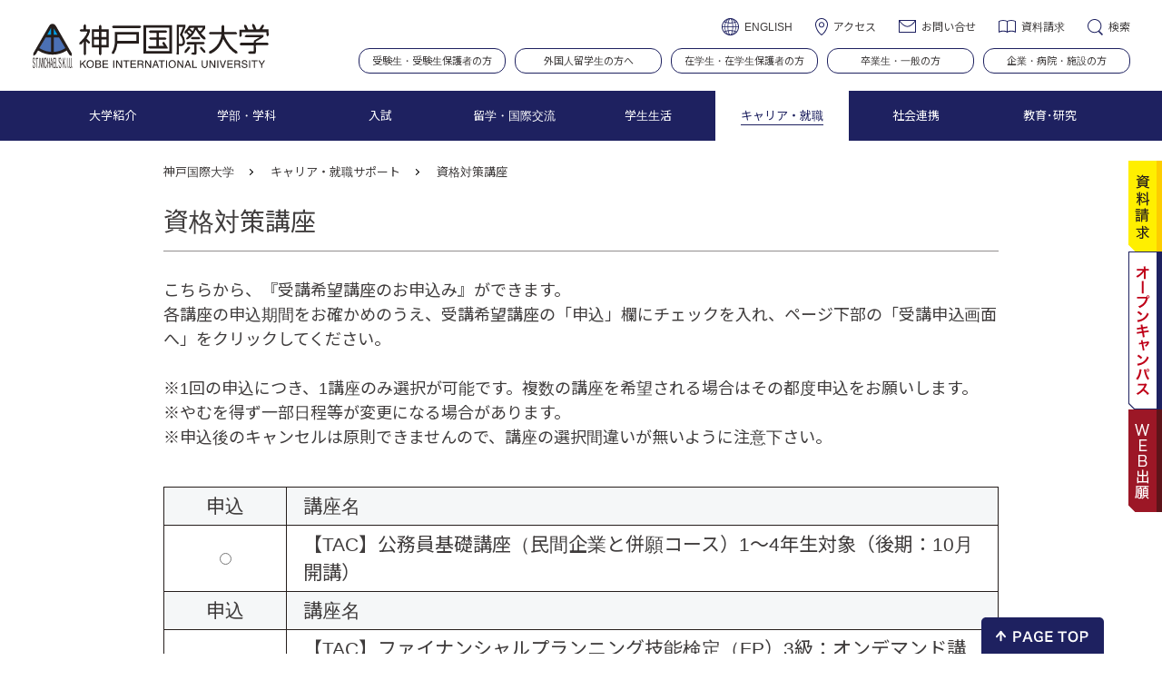

--- FILE ---
content_type: text/html; charset=UTF-8
request_url: https://www.kobe-kiu.ac.jp/social/lifelong/qualification/
body_size: 20990
content:
<!DOCTYPE html>
<html lang="ja">
<head>
<meta charset="UTF-8">
<meta name="viewport" content="width=device-width,initial-scale=1.0">

<title>資格対策講座  |  神戸国際大学／ST.MICHAEL&#039;S KIU</title>
<meta name="description" content="神戸国際大学は経済学部、リハビリテーション学部をもつ神戸市東灘区にある大学です。海の見える国際色豊かなキャンパスで経済・経営・英語・観光・ホテル・ブライダル・理学療法の分野を学んでいます。少人数制の教育で、専門的な学びだけでなく国家試験取得や就職活動も一人ひとり徹底サポートしています。">

<link rel="icon" href="/favicon.ico" type="image/x-icon">
<link rel="apple-touch-icon" href="/apple-touch-icon.png" sizes="180x180">

<link href="https://fonts.googleapis.com/css2?family=Noto+Sans+JP:wght@400;700&display=swap" rel="stylesheet">

<!--<script type="text/javascript" src="//webfont.fontplus.jp/accessor/script/fontplus.js?OdDTy3Gz8s0%3D&box=9uAKyyaLq8s%3D&aa=1" charset="utf-8"></script>-->

<link rel="stylesheet" href="https://www.kobe-kiu.ac.jp/wp-content/themes/kiu/style.css">
<link rel="stylesheet" href="https://www.kobe-kiu.ac.jp/wp-content/themes/kiu/js/slick/slick.css">
<link rel="stylesheet" href="https://www.kobe-kiu.ac.jp/wp-content/themes/kiu/js/slick/slick-theme.css">
<link rel="stylesheet" href="https://www.kobe-kiu.ac.jp/wp-content/themes/kiu/css/reset.css">
<link rel="stylesheet" href="https://www.kobe-kiu.ac.jp/wp-content/themes/kiu/css/default.css">
<!--<link rel="stylesheet" href="https://www.kobe-kiu.ac.jp/wp-content/themes/kiu/css/skin_content.css">-->


<link rel="stylesheet" href="https://www.kobe-kiu.ac.jp/wp-content/themes/kiu/css/pc_common.css?ver=20250605" media="print,only screen and (min-width: 1025px)">
<link rel="stylesheet" href="https://www.kobe-kiu.ac.jp/wp-content/themes/kiu/css/tb_common.css?ver=20250605" media="only screen and (min-width: 600px) and (max-width: 1024px)">
<link rel="stylesheet" href="https://www.kobe-kiu.ac.jp/wp-content/themes/kiu/css/sp_common.css?ver=20250605" media="only screen and (min-width: 0px) and (max-width: 599px)">

<link rel="stylesheet" href="https://www.kobe-kiu.ac.jp/wp-content/themes/kiu/css/pc_g_style.css?ver=20230928" media="print,only screen and (min-width: 1025px)">
<link rel="stylesheet" href="https://www.kobe-kiu.ac.jp/wp-content/themes/kiu/css/tb_g_style.css?ver=20230928" media="only screen and (min-width: 600px) and (max-width: 1024px)">
<link rel="stylesheet" href="https://www.kobe-kiu.ac.jp/wp-content/themes/kiu/css/sp_g_style.css?ver=20230928" media="only screen and (min-width: 0px) and (max-width: 599px)">


<!-- Web出願リンクのタグ設定 https://home.postanet.jp/PortalPublic/Identity/Account/Login?gkcd=012247 -->
<!-- Google Tag Manager -->
<script>(function(w,d,s,l,i){w[l]=w[l]||[];w[l].push({'gtm.start':
new Date().getTime(),event:'gtm.js'});var f=d.getElementsByTagName(s)[0],
j=d.createElement(s),dl=l!='dataLayer'?'&l='+l:'';j.async=true;j.src=
'https://www.googletagmanager.com/gtm.js?id='+i+dl;f.parentNode.insertBefore(j,f);
})(window,document,'script','dataLayer','GTM-KHTW9BM');</script>
<!-- End Google Tag Manager -->

<meta name='robots' content='max-image-preview:large' />
	<style>img:is([sizes="auto" i], [sizes^="auto," i]) { contain-intrinsic-size: 3000px 1500px }</style>
	<script type="text/javascript">
/* <![CDATA[ */
window._wpemojiSettings = {"baseUrl":"https:\/\/s.w.org\/images\/core\/emoji\/16.0.1\/72x72\/","ext":".png","svgUrl":"https:\/\/s.w.org\/images\/core\/emoji\/16.0.1\/svg\/","svgExt":".svg","source":{"concatemoji":"https:\/\/www.kobe-kiu.ac.jp\/wp-includes\/js\/wp-emoji-release.min.js"}};
/*! This file is auto-generated */
!function(s,n){var o,i,e;function c(e){try{var t={supportTests:e,timestamp:(new Date).valueOf()};sessionStorage.setItem(o,JSON.stringify(t))}catch(e){}}function p(e,t,n){e.clearRect(0,0,e.canvas.width,e.canvas.height),e.fillText(t,0,0);var t=new Uint32Array(e.getImageData(0,0,e.canvas.width,e.canvas.height).data),a=(e.clearRect(0,0,e.canvas.width,e.canvas.height),e.fillText(n,0,0),new Uint32Array(e.getImageData(0,0,e.canvas.width,e.canvas.height).data));return t.every(function(e,t){return e===a[t]})}function u(e,t){e.clearRect(0,0,e.canvas.width,e.canvas.height),e.fillText(t,0,0);for(var n=e.getImageData(16,16,1,1),a=0;a<n.data.length;a++)if(0!==n.data[a])return!1;return!0}function f(e,t,n,a){switch(t){case"flag":return n(e,"\ud83c\udff3\ufe0f\u200d\u26a7\ufe0f","\ud83c\udff3\ufe0f\u200b\u26a7\ufe0f")?!1:!n(e,"\ud83c\udde8\ud83c\uddf6","\ud83c\udde8\u200b\ud83c\uddf6")&&!n(e,"\ud83c\udff4\udb40\udc67\udb40\udc62\udb40\udc65\udb40\udc6e\udb40\udc67\udb40\udc7f","\ud83c\udff4\u200b\udb40\udc67\u200b\udb40\udc62\u200b\udb40\udc65\u200b\udb40\udc6e\u200b\udb40\udc67\u200b\udb40\udc7f");case"emoji":return!a(e,"\ud83e\udedf")}return!1}function g(e,t,n,a){var r="undefined"!=typeof WorkerGlobalScope&&self instanceof WorkerGlobalScope?new OffscreenCanvas(300,150):s.createElement("canvas"),o=r.getContext("2d",{willReadFrequently:!0}),i=(o.textBaseline="top",o.font="600 32px Arial",{});return e.forEach(function(e){i[e]=t(o,e,n,a)}),i}function t(e){var t=s.createElement("script");t.src=e,t.defer=!0,s.head.appendChild(t)}"undefined"!=typeof Promise&&(o="wpEmojiSettingsSupports",i=["flag","emoji"],n.supports={everything:!0,everythingExceptFlag:!0},e=new Promise(function(e){s.addEventListener("DOMContentLoaded",e,{once:!0})}),new Promise(function(t){var n=function(){try{var e=JSON.parse(sessionStorage.getItem(o));if("object"==typeof e&&"number"==typeof e.timestamp&&(new Date).valueOf()<e.timestamp+604800&&"object"==typeof e.supportTests)return e.supportTests}catch(e){}return null}();if(!n){if("undefined"!=typeof Worker&&"undefined"!=typeof OffscreenCanvas&&"undefined"!=typeof URL&&URL.createObjectURL&&"undefined"!=typeof Blob)try{var e="postMessage("+g.toString()+"("+[JSON.stringify(i),f.toString(),p.toString(),u.toString()].join(",")+"));",a=new Blob([e],{type:"text/javascript"}),r=new Worker(URL.createObjectURL(a),{name:"wpTestEmojiSupports"});return void(r.onmessage=function(e){c(n=e.data),r.terminate(),t(n)})}catch(e){}c(n=g(i,f,p,u))}t(n)}).then(function(e){for(var t in e)n.supports[t]=e[t],n.supports.everything=n.supports.everything&&n.supports[t],"flag"!==t&&(n.supports.everythingExceptFlag=n.supports.everythingExceptFlag&&n.supports[t]);n.supports.everythingExceptFlag=n.supports.everythingExceptFlag&&!n.supports.flag,n.DOMReady=!1,n.readyCallback=function(){n.DOMReady=!0}}).then(function(){return e}).then(function(){var e;n.supports.everything||(n.readyCallback(),(e=n.source||{}).concatemoji?t(e.concatemoji):e.wpemoji&&e.twemoji&&(t(e.twemoji),t(e.wpemoji)))}))}((window,document),window._wpemojiSettings);
/* ]]> */
</script>
<style id='wp-emoji-styles-inline-css' type='text/css'>

	img.wp-smiley, img.emoji {
		display: inline !important;
		border: none !important;
		box-shadow: none !important;
		height: 1em !important;
		width: 1em !important;
		margin: 0 0.07em !important;
		vertical-align: -0.1em !important;
		background: none !important;
		padding: 0 !important;
	}
</style>
<link rel='stylesheet' id='wp-block-library-css' href='https://www.kobe-kiu.ac.jp/wp-includes/css/dist/block-library/style.min.css' type='text/css' media='all' />
<style id='wp-block-library-theme-inline-css' type='text/css'>
.wp-block-audio :where(figcaption){color:#555;font-size:13px;text-align:center}.is-dark-theme .wp-block-audio :where(figcaption){color:#ffffffa6}.wp-block-audio{margin:0 0 1em}.wp-block-code{border:1px solid #ccc;border-radius:4px;font-family:Menlo,Consolas,monaco,monospace;padding:.8em 1em}.wp-block-embed :where(figcaption){color:#555;font-size:13px;text-align:center}.is-dark-theme .wp-block-embed :where(figcaption){color:#ffffffa6}.wp-block-embed{margin:0 0 1em}.blocks-gallery-caption{color:#555;font-size:13px;text-align:center}.is-dark-theme .blocks-gallery-caption{color:#ffffffa6}:root :where(.wp-block-image figcaption){color:#555;font-size:13px;text-align:center}.is-dark-theme :root :where(.wp-block-image figcaption){color:#ffffffa6}.wp-block-image{margin:0 0 1em}.wp-block-pullquote{border-bottom:4px solid;border-top:4px solid;color:currentColor;margin-bottom:1.75em}.wp-block-pullquote cite,.wp-block-pullquote footer,.wp-block-pullquote__citation{color:currentColor;font-size:.8125em;font-style:normal;text-transform:uppercase}.wp-block-quote{border-left:.25em solid;margin:0 0 1.75em;padding-left:1em}.wp-block-quote cite,.wp-block-quote footer{color:currentColor;font-size:.8125em;font-style:normal;position:relative}.wp-block-quote:where(.has-text-align-right){border-left:none;border-right:.25em solid;padding-left:0;padding-right:1em}.wp-block-quote:where(.has-text-align-center){border:none;padding-left:0}.wp-block-quote.is-large,.wp-block-quote.is-style-large,.wp-block-quote:where(.is-style-plain){border:none}.wp-block-search .wp-block-search__label{font-weight:700}.wp-block-search__button{border:1px solid #ccc;padding:.375em .625em}:where(.wp-block-group.has-background){padding:1.25em 2.375em}.wp-block-separator.has-css-opacity{opacity:.4}.wp-block-separator{border:none;border-bottom:2px solid;margin-left:auto;margin-right:auto}.wp-block-separator.has-alpha-channel-opacity{opacity:1}.wp-block-separator:not(.is-style-wide):not(.is-style-dots){width:100px}.wp-block-separator.has-background:not(.is-style-dots){border-bottom:none;height:1px}.wp-block-separator.has-background:not(.is-style-wide):not(.is-style-dots){height:2px}.wp-block-table{margin:0 0 1em}.wp-block-table td,.wp-block-table th{word-break:normal}.wp-block-table :where(figcaption){color:#555;font-size:13px;text-align:center}.is-dark-theme .wp-block-table :where(figcaption){color:#ffffffa6}.wp-block-video :where(figcaption){color:#555;font-size:13px;text-align:center}.is-dark-theme .wp-block-video :where(figcaption){color:#ffffffa6}.wp-block-video{margin:0 0 1em}:root :where(.wp-block-template-part.has-background){margin-bottom:0;margin-top:0;padding:1.25em 2.375em}
</style>
<style id='classic-theme-styles-inline-css' type='text/css'>
/*! This file is auto-generated */
.wp-block-button__link{color:#fff;background-color:#32373c;border-radius:9999px;box-shadow:none;text-decoration:none;padding:calc(.667em + 2px) calc(1.333em + 2px);font-size:1.125em}.wp-block-file__button{background:#32373c;color:#fff;text-decoration:none}
</style>
<link rel='stylesheet' id='wp-components-css' href='https://www.kobe-kiu.ac.jp/wp-includes/css/dist/components/style.min.css' type='text/css' media='all' />
<link rel='stylesheet' id='wp-preferences-css' href='https://www.kobe-kiu.ac.jp/wp-includes/css/dist/preferences/style.min.css' type='text/css' media='all' />
<link rel='stylesheet' id='wp-block-editor-css' href='https://www.kobe-kiu.ac.jp/wp-includes/css/dist/block-editor/style.min.css' type='text/css' media='all' />
<link rel='stylesheet' id='wp-reusable-blocks-css' href='https://www.kobe-kiu.ac.jp/wp-includes/css/dist/reusable-blocks/style.min.css' type='text/css' media='all' />
<link rel='stylesheet' id='wp-patterns-css' href='https://www.kobe-kiu.ac.jp/wp-includes/css/dist/patterns/style.min.css' type='text/css' media='all' />
<link rel='stylesheet' id='wp-editor-css' href='https://www.kobe-kiu.ac.jp/wp-includes/css/dist/editor/style.min.css' type='text/css' media='all' />
<link rel='stylesheet' id='tinyjpfont_gutenberg_style-css-css' href='https://www.kobe-kiu.ac.jp/wp-content/plugins/japanese-font-for-tinymce/gutenjpfont/dist/blocks.style.build.css' type='text/css' media='all' />
<style id='global-styles-inline-css' type='text/css'>
:root{--wp--preset--aspect-ratio--square: 1;--wp--preset--aspect-ratio--4-3: 4/3;--wp--preset--aspect-ratio--3-4: 3/4;--wp--preset--aspect-ratio--3-2: 3/2;--wp--preset--aspect-ratio--2-3: 2/3;--wp--preset--aspect-ratio--16-9: 16/9;--wp--preset--aspect-ratio--9-16: 9/16;--wp--preset--color--black: #000000;--wp--preset--color--cyan-bluish-gray: #abb8c3;--wp--preset--color--white: #ffffff;--wp--preset--color--pale-pink: #f78da7;--wp--preset--color--vivid-red: #cf2e2e;--wp--preset--color--luminous-vivid-orange: #ff6900;--wp--preset--color--luminous-vivid-amber: #fcb900;--wp--preset--color--light-green-cyan: #7bdcb5;--wp--preset--color--vivid-green-cyan: #00d084;--wp--preset--color--pale-cyan-blue: #8ed1fc;--wp--preset--color--vivid-cyan-blue: #0693e3;--wp--preset--color--vivid-purple: #9b51e0;--wp--preset--gradient--vivid-cyan-blue-to-vivid-purple: linear-gradient(135deg,rgba(6,147,227,1) 0%,rgb(155,81,224) 100%);--wp--preset--gradient--light-green-cyan-to-vivid-green-cyan: linear-gradient(135deg,rgb(122,220,180) 0%,rgb(0,208,130) 100%);--wp--preset--gradient--luminous-vivid-amber-to-luminous-vivid-orange: linear-gradient(135deg,rgba(252,185,0,1) 0%,rgba(255,105,0,1) 100%);--wp--preset--gradient--luminous-vivid-orange-to-vivid-red: linear-gradient(135deg,rgba(255,105,0,1) 0%,rgb(207,46,46) 100%);--wp--preset--gradient--very-light-gray-to-cyan-bluish-gray: linear-gradient(135deg,rgb(238,238,238) 0%,rgb(169,184,195) 100%);--wp--preset--gradient--cool-to-warm-spectrum: linear-gradient(135deg,rgb(74,234,220) 0%,rgb(151,120,209) 20%,rgb(207,42,186) 40%,rgb(238,44,130) 60%,rgb(251,105,98) 80%,rgb(254,248,76) 100%);--wp--preset--gradient--blush-light-purple: linear-gradient(135deg,rgb(255,206,236) 0%,rgb(152,150,240) 100%);--wp--preset--gradient--blush-bordeaux: linear-gradient(135deg,rgb(254,205,165) 0%,rgb(254,45,45) 50%,rgb(107,0,62) 100%);--wp--preset--gradient--luminous-dusk: linear-gradient(135deg,rgb(255,203,112) 0%,rgb(199,81,192) 50%,rgb(65,88,208) 100%);--wp--preset--gradient--pale-ocean: linear-gradient(135deg,rgb(255,245,203) 0%,rgb(182,227,212) 50%,rgb(51,167,181) 100%);--wp--preset--gradient--electric-grass: linear-gradient(135deg,rgb(202,248,128) 0%,rgb(113,206,126) 100%);--wp--preset--gradient--midnight: linear-gradient(135deg,rgb(2,3,129) 0%,rgb(40,116,252) 100%);--wp--preset--font-size--small: 13px;--wp--preset--font-size--medium: 36px;--wp--preset--font-size--large: 42px;--wp--preset--font-size--x-large: 42px;--wp--preset--font-size--default: 16px;--wp--preset--font-size--normal: 20px;--wp--preset--spacing--20: 0.44rem;--wp--preset--spacing--30: 0.67rem;--wp--preset--spacing--40: 1rem;--wp--preset--spacing--50: 1.5rem;--wp--preset--spacing--60: 2.25rem;--wp--preset--spacing--70: 3.38rem;--wp--preset--spacing--80: 5.06rem;--wp--preset--shadow--natural: 6px 6px 9px rgba(0, 0, 0, 0.2);--wp--preset--shadow--deep: 12px 12px 50px rgba(0, 0, 0, 0.4);--wp--preset--shadow--sharp: 6px 6px 0px rgba(0, 0, 0, 0.2);--wp--preset--shadow--outlined: 6px 6px 0px -3px rgba(255, 255, 255, 1), 6px 6px rgba(0, 0, 0, 1);--wp--preset--shadow--crisp: 6px 6px 0px rgba(0, 0, 0, 1);}:where(.is-layout-flex){gap: 0.5em;}:where(.is-layout-grid){gap: 0.5em;}body .is-layout-flex{display: flex;}.is-layout-flex{flex-wrap: wrap;align-items: center;}.is-layout-flex > :is(*, div){margin: 0;}body .is-layout-grid{display: grid;}.is-layout-grid > :is(*, div){margin: 0;}:where(.wp-block-columns.is-layout-flex){gap: 2em;}:where(.wp-block-columns.is-layout-grid){gap: 2em;}:where(.wp-block-post-template.is-layout-flex){gap: 1.25em;}:where(.wp-block-post-template.is-layout-grid){gap: 1.25em;}.has-black-color{color: var(--wp--preset--color--black) !important;}.has-cyan-bluish-gray-color{color: var(--wp--preset--color--cyan-bluish-gray) !important;}.has-white-color{color: var(--wp--preset--color--white) !important;}.has-pale-pink-color{color: var(--wp--preset--color--pale-pink) !important;}.has-vivid-red-color{color: var(--wp--preset--color--vivid-red) !important;}.has-luminous-vivid-orange-color{color: var(--wp--preset--color--luminous-vivid-orange) !important;}.has-luminous-vivid-amber-color{color: var(--wp--preset--color--luminous-vivid-amber) !important;}.has-light-green-cyan-color{color: var(--wp--preset--color--light-green-cyan) !important;}.has-vivid-green-cyan-color{color: var(--wp--preset--color--vivid-green-cyan) !important;}.has-pale-cyan-blue-color{color: var(--wp--preset--color--pale-cyan-blue) !important;}.has-vivid-cyan-blue-color{color: var(--wp--preset--color--vivid-cyan-blue) !important;}.has-vivid-purple-color{color: var(--wp--preset--color--vivid-purple) !important;}.has-black-background-color{background-color: var(--wp--preset--color--black) !important;}.has-cyan-bluish-gray-background-color{background-color: var(--wp--preset--color--cyan-bluish-gray) !important;}.has-white-background-color{background-color: var(--wp--preset--color--white) !important;}.has-pale-pink-background-color{background-color: var(--wp--preset--color--pale-pink) !important;}.has-vivid-red-background-color{background-color: var(--wp--preset--color--vivid-red) !important;}.has-luminous-vivid-orange-background-color{background-color: var(--wp--preset--color--luminous-vivid-orange) !important;}.has-luminous-vivid-amber-background-color{background-color: var(--wp--preset--color--luminous-vivid-amber) !important;}.has-light-green-cyan-background-color{background-color: var(--wp--preset--color--light-green-cyan) !important;}.has-vivid-green-cyan-background-color{background-color: var(--wp--preset--color--vivid-green-cyan) !important;}.has-pale-cyan-blue-background-color{background-color: var(--wp--preset--color--pale-cyan-blue) !important;}.has-vivid-cyan-blue-background-color{background-color: var(--wp--preset--color--vivid-cyan-blue) !important;}.has-vivid-purple-background-color{background-color: var(--wp--preset--color--vivid-purple) !important;}.has-black-border-color{border-color: var(--wp--preset--color--black) !important;}.has-cyan-bluish-gray-border-color{border-color: var(--wp--preset--color--cyan-bluish-gray) !important;}.has-white-border-color{border-color: var(--wp--preset--color--white) !important;}.has-pale-pink-border-color{border-color: var(--wp--preset--color--pale-pink) !important;}.has-vivid-red-border-color{border-color: var(--wp--preset--color--vivid-red) !important;}.has-luminous-vivid-orange-border-color{border-color: var(--wp--preset--color--luminous-vivid-orange) !important;}.has-luminous-vivid-amber-border-color{border-color: var(--wp--preset--color--luminous-vivid-amber) !important;}.has-light-green-cyan-border-color{border-color: var(--wp--preset--color--light-green-cyan) !important;}.has-vivid-green-cyan-border-color{border-color: var(--wp--preset--color--vivid-green-cyan) !important;}.has-pale-cyan-blue-border-color{border-color: var(--wp--preset--color--pale-cyan-blue) !important;}.has-vivid-cyan-blue-border-color{border-color: var(--wp--preset--color--vivid-cyan-blue) !important;}.has-vivid-purple-border-color{border-color: var(--wp--preset--color--vivid-purple) !important;}.has-vivid-cyan-blue-to-vivid-purple-gradient-background{background: var(--wp--preset--gradient--vivid-cyan-blue-to-vivid-purple) !important;}.has-light-green-cyan-to-vivid-green-cyan-gradient-background{background: var(--wp--preset--gradient--light-green-cyan-to-vivid-green-cyan) !important;}.has-luminous-vivid-amber-to-luminous-vivid-orange-gradient-background{background: var(--wp--preset--gradient--luminous-vivid-amber-to-luminous-vivid-orange) !important;}.has-luminous-vivid-orange-to-vivid-red-gradient-background{background: var(--wp--preset--gradient--luminous-vivid-orange-to-vivid-red) !important;}.has-very-light-gray-to-cyan-bluish-gray-gradient-background{background: var(--wp--preset--gradient--very-light-gray-to-cyan-bluish-gray) !important;}.has-cool-to-warm-spectrum-gradient-background{background: var(--wp--preset--gradient--cool-to-warm-spectrum) !important;}.has-blush-light-purple-gradient-background{background: var(--wp--preset--gradient--blush-light-purple) !important;}.has-blush-bordeaux-gradient-background{background: var(--wp--preset--gradient--blush-bordeaux) !important;}.has-luminous-dusk-gradient-background{background: var(--wp--preset--gradient--luminous-dusk) !important;}.has-pale-ocean-gradient-background{background: var(--wp--preset--gradient--pale-ocean) !important;}.has-electric-grass-gradient-background{background: var(--wp--preset--gradient--electric-grass) !important;}.has-midnight-gradient-background{background: var(--wp--preset--gradient--midnight) !important;}.has-small-font-size{font-size: var(--wp--preset--font-size--small) !important;}.has-medium-font-size{font-size: var(--wp--preset--font-size--medium) !important;}.has-large-font-size{font-size: var(--wp--preset--font-size--large) !important;}.has-x-large-font-size{font-size: var(--wp--preset--font-size--x-large) !important;}
:where(.wp-block-post-template.is-layout-flex){gap: 1.25em;}:where(.wp-block-post-template.is-layout-grid){gap: 1.25em;}
:where(.wp-block-columns.is-layout-flex){gap: 2em;}:where(.wp-block-columns.is-layout-grid){gap: 2em;}
:root :where(.wp-block-pullquote){font-size: 1.5em;line-height: 1.6;}
</style>
<link rel='stylesheet' id='contact-form-7-css' href='https://www.kobe-kiu.ac.jp/wp-content/plugins/contact-form-7/includes/css/styles.css' type='text/css' media='all' />
<link rel='stylesheet' id='tinyjpfont-styles-css' href='https://www.kobe-kiu.ac.jp/wp-content/plugins/japanese-font-for-tinymce/addfont.css' type='text/css' media='all' />
<link rel="https://api.w.org/" href="https://www.kobe-kiu.ac.jp/wp-json/" /><link rel="alternate" title="JSON" type="application/json" href="https://www.kobe-kiu.ac.jp/wp-json/wp/v2/pages/173" /><link rel="EditURI" type="application/rsd+xml" title="RSD" href="https://www.kobe-kiu.ac.jp/xmlrpc.php?rsd" />
<meta name="generator" content="WordPress 6.8.3" />
<link rel="canonical" href="https://www.kobe-kiu.ac.jp/social/lifelong/qualification/" />
<link rel='shortlink' href='https://www.kobe-kiu.ac.jp/?p=173' />
<link rel="alternate" title="oEmbed (JSON)" type="application/json+oembed" href="https://www.kobe-kiu.ac.jp/wp-json/oembed/1.0/embed?url=https%3A%2F%2Fwww.kobe-kiu.ac.jp%2Fsocial%2Flifelong%2Fqualification%2F" />
<link rel="alternate" title="oEmbed (XML)" type="text/xml+oembed" href="https://www.kobe-kiu.ac.jp/wp-json/oembed/1.0/embed?url=https%3A%2F%2Fwww.kobe-kiu.ac.jp%2Fsocial%2Flifelong%2Fqualification%2F&#038;format=xml" />
<link rel="alternate" href="https://www.kobe-kiu.ac.jp/social/lifelong/qualification/" hreflang="x-default" />

<!-- UA -->
<script>
  (function(i,s,o,g,r,a,m){i['GoogleAnalyticsObject']=r;i[r]=i[r]||function(){
  (i[r].q=i[r].q||[]).push(arguments)},i[r].l=1*new Date();a=s.createElement(o),
  m=s.getElementsByTagName(o)[0];a.async=1;a.src=g;m.parentNode.insertBefore(a,m)
  })(window,document,'script','//www.google-analytics.com/analytics.js','ga');

  ga('create', 'UA-30528209-2', 'auto');
  ga('send', 'pageview');
</script>

<!-- GA4 -->
<!-- Google tag (gtag.js) -->
<script async src="https://www.googletagmanager.com/gtag/js?id=G-JMENWJ9EP9"></script>
<script>
  window.dataLayer = window.dataLayer || [];
  function gtag(){dataLayer.push(arguments);}
  gtag('js', new Date());

  gtag('config', 'G-JMENWJ9EP9');
</script>

<!-- Google Tag Manager -->
<script>(function(w,d,s,l,i){w[l]=w[l]||[];w[l].push({'gtm.start':
new Date().getTime(),event:'gtm.js'});var f=d.getElementsByTagName(s)[0],
j=d.createElement(s),dl=l!='dataLayer'?'&l='+l:'';j.async=true;j.src=
'https://www.googletagmanager.com/gtm.js?id='+i+dl;f.parentNode.insertBefore(j,f);
})(window,document,'script','dataLayer','GTM-MR5HXJ4');</script>
<!-- End Google Tag Manager -->
</head>

<body class="wp-singular page-template page-template-social-license page-template-social-license-php page page-id-173 page-parent page-child parent-pageid-172 wp-theme-kiu">

<!-- Web出願リンクのタグ設定 https://home.postanet.jp/PortalPublic/Identity/Account/Login?gkcd=012247 -->
<!-- Google Tag Manager (noscript) -->
<noscript><iframe src="https://www.googletagmanager.com/ns.html?id=GTM-KHTW9BM"
height="0" width="0" style="display:none;visibility:hidden"></iframe></noscript>
<!-- End Google Tag Manager (noscript) -->

<!-- GTM -->
<!-- /GTM -->

<!-- Google Tag Manager (noscript) -->
<noscript><iframe src="https://www.googletagmanager.com/ns.html?id=GTM-MR5HXJ4"
height="0" width="0" style="display:none;visibility:hidden"></iframe></noscript>
<!-- End Google Tag Manager (noscript) -->

<!-- Web出願リンクのタグ設定 https://home.postanet.jp/PortalPublic/Identity/Account/Login?gkcd=012247 -->
<script id="tagjs" type="text/javascript">
  (function () {
    var tagjs = document.createElement("script");
    var s = document.getElementsByTagName("script")[0];
    tagjs.async = true;
    tagjs.src = "//s.yjtag.jp/tag.js#site=3zRMwZF";
    s.parentNode.insertBefore(tagjs, s);
  }());
</script>
<noscript>
  <iframe src="//b.yjtag.jp/iframe?c=3zRMwZF" width="1" height="1" frameborder="0" scrolling="no" marginheight="0" marginwidth="0"></iframe>
</noscript>

<!-- header -->
<header id="j-header">

<div class="pc tb">
  <div class="h-inner">
    <p class="logo"><a href="https://www.kobe-kiu.ac.jp/"><img src="https://www.kobe-kiu.ac.jp/wp-content/themes/kiu/images/logo.svg" width="174" alt="神戸国際大学"></a></p>
    <div class="of">
      <ul class="h-nav01">
        <li class="link01">
                      <a href="https://www.kobe-kiu.ac.jp/en/" title="ENGLISH">ENGLISH</a>                  </li>
        <li class="link02"><a href="https://www.kobe-kiu.ac.jp/about/information/access/">アクセス</a></li>
        <li class="link03"><a href="https://www.kobe-kiu.ac.jp/about/contact/">お問い合せ</a></li>
        <li class="link04"><a href="https://www.kobe-kiu.ac.jp/request/">資料請求</a></li>
        <li class="link05" id="searchBtn"><span>検索</span></li>
      </ul>

      <!--<form role="search" method="get" id="searchform" action="https://www.kobe-kiu.ac.jp/">
      <div class="searchform__box">
      <input type="text" value="" name="s" id="s" placeholder="キーワードを入力" class="searchform__input">
      <button type="submit" class="searchform__btn"></button>
      <p class="searchform__close" id="searchBtnClose"></p>
      </div>
      </form>-->

      <form role="search" method="get" id="searchform" action="https://www.kobe-kiu.ac.jp/search">
        <div class="searchform__box">
          <input type="hidden" name="cx" value="011110777884112353766:ikkn8dcoiai">
          <input type="hidden" name="ie" value="UTF-8" />
          <input type="text" value="" name="q" id="s" placeholder="キーワードを入力" class="searchform__input">
          <button type="submit" class="searchform__btn"></button>
          <p class="searchform__close" id="searchBtnClose"></p>
        </div>
      </form>

      <ul class="h-nav02">
        <li><a href="https://www.kobe-kiu.ac.jp/prospective_students/">受験生・受験生保護者の方</a></li>
        <li><a href="https://www.kobe-kiu.ac.jp/admission/international_students/">外国人留学生の方へ</a></li>
        <li><a href="https://www.kobe-kiu.ac.jp/students/">在学生・在学生保護者の方</a></li>
        <li><a href="https://www.kobe-kiu.ac.jp/visitor/">卒業生・一般の方</a></li>
        <li><a href="https://www.kobe-kiu.ac.jp/visitor_buisiness/">企業・病院・施設の方</a></li>
      </ul>
    </div>
  </div>

    <nav class="gnavi">
    <ul class="menu">
      <li class="menu__single about">
        <p class="init"><span>大学紹介</span></p>
        <div class="menu-box">
          <h2 class="head-line"><a href="https://www.kobe-kiu.ac.jp/about/">大学紹介<span class="eng">About</span></a></h2>
          <div class="menu-list">
            <ul class="menu__1st">
              <li><a href="https://www.kobe-kiu.ac.jp/about/spirit/">建学の精神・創立者</a></li>
              <li>
                <a href="https://www.kobe-kiu.ac.jp/about/educational_policy/">教育目標</a>
                <ul class="menu__2nd">
                  <li><a href="https://www.kobe-kiu.ac.jp/about/information/diploma_policy/">ディプロマ・ポリシー</a></li>
                  <li><a href="https://www.kobe-kiu.ac.jp/about/information/curriculum_policy/">カリキュラム・ポリシー</a></li>
                  <li><a href="https://www.kobe-kiu.ac.jp/about/information/admission_policy/">アドミッション・ポリシー</a></li>
                </ul>
              </li>
              <li><a href="https://www.kobe-kiu.ac.jp/about/message/">学長メッセージ</a></li>
              <li><a href="https://www.kobe-kiu.ac.jp/about/history/">沿革</a></li>
              <li><a href="https://www.kobe-kiu.ac.jp/about/logo/">ロゴマーク</a></li>
              <li><a href="https://www.kobe-kiu.ac.jp/about/song/">学歌</a></li>
              <!-- <li><a href="https://www.kobe-kiu.ac.jp/about/5min/">5分でよめる神戸国際大学</a></li> -->
            </ul>
            <ul class="menu__1st">
              <li><a href="https://www.kobe-kiu.ac.jp/about/information/">公表情報</a></li>
              <li><a href="https://www.kobe-kiu.ac.jp/about/information/finance/">事業報告・財務情報</a></li>
              <li><a href="https://www.kobe-kiu.ac.jp/about/information/jihee/">自己点検評価及び<br>大学機関別認証評価</a></li>
            </ul>
            <ul class="menu__1st">
              <li class="blank"><a href="https://www.kobe-kiu.ac.jp/foundation/" target="_blank">学校法人 八代学院</a></li>
              <li><a href="https://www.kobe-kiu.ac.jp/about/christianity/">キリスト教センター</a></li>
              <li class="blank"><a href="https://www.kobe-kiu.ac.jp/50th/" target="_blank">創立50周年記念サイト</a></li>
            </ul>
            <ul class="menu__1st">
              <li><a href="https://www.kobe-kiu.ac.jp/about/contact/">お問い合わせ</a></li>
              <li><a href="https://www.kobe-kiu.ac.jp/about/information/access/">アクセス</a></li>
              <li><a href="https://www.kobe-kiu.ac.jp/about/campus/">キャンパス紹介</a></li>
              <li><a href="https://www.kobe-kiu.ac.jp/9122/" target="_blank">キャンパスムービー</a></li>
            </ul>
          </div>
          <div class="menu-close">Close</div>
        </div>
      </li>

      <li class="menu__single faculty">
        <p class="init"><span>学部・学科</span></p>
        <div class="menu-box">
          <h2 class="head-line"><a href="https://www.kobe-kiu.ac.jp/faculty/">学部・学科<span class="eng">Faculties</span></a></h2>
          <div class="menu-list">
            <div class="faculty-list economics">
              <h3 class="department"><a href="https://www.kobe-kiu.ac.jp/faculty/economics/">経済学部</a></h3>
              <ul class="menu__1st">
                <li class="img"><img src="https://www.kobe-kiu.ac.jp/wp-content/themes/kiu/images/pc/menu_faculty-img01.jpg" width="205"></li>
                <li><a href="https://www.kobe-kiu.ac.jp/faculty/economics/characteristics/">特長・少人数制教育</a></li>
                <li>
                  <a href="https://www.kobe-kiu.ac.jp/faculty/economics/special/">特別クラス</a>
                  <ul class="menu__2nd">
                    <li><a href="https://www.kobe-kiu.ac.jp/faculty/economics/special/english/">英語特別クラス</a></li>
                    <li><a href="https://www.kobe-kiu.ac.jp/faculty/economics/special/economics/">経済特別クラス（2025年度入学生まで）</a></li>
                    <li><a href="https://www.kobe-kiu.ac.jp/faculty/economics/special/tourism/">観光特別クラス</a></li>
                  </ul>
                </li>
                <li><a href="https://www.kobe-kiu.ac.jp/faculty/economics/teacher/">教員一覧</a></li>
                <!-- <li><a href="/info/faculty/economics/2024%e5%b9%b44%e6%9c%88%e5%85%a5%e5%ad%a6%e8%80%85%e3%81%ae%e3%82%b3%e3%83%bc%e3%82%b9/">2024年4月入学者までのコース</a></li> -->
              </ul>
              <ul class="menu__1st">
                <li>
                  <a href="https://www.kobe-kiu.ac.jp/faculty/economics/economics_management/">経済経営学科</a>
                  <ul class="menu__2nd">
                    <li><a href="https://www.kobe-kiu.ac.jp/faculty/economics/economics_management/corporate_management_2024/">企業経営コース</a></li>
                    <li><a href="https://www.kobe-kiu.ac.jp/faculty/economics/economics_management/marketing/">マーケティングコース</a></li>
                    <li><a href="https://www.kobe-kiu.ac.jp/faculty/economics/economics_management/infomation_economy/">情報経済コース</a></li>
                    <li><a href="https://www.kobe-kiu.ac.jp/faculty/economics/economics_management/finance_2024/">金融コース</a></li>
                    <li><a href="https://www.kobe-kiu.ac.jp/faculty/economics/economics_management/international_economy_2024/">国際経済コース</a></li>
                    <li><a href="https://www.kobe-kiu.ac.jp/faculty/economics/economics_management/public_economics/">公共経済コース</a></li>
                  </ul>
                </li>
              </ul>
              <ul class="menu__1st">
                <li>
                  <a href="https://www.kobe-kiu.ac.jp/faculty/economics/culture_tourism/">国際文化ビジネス・観光学科</a>
                  <ul class="menu__2nd">
                    <li><a href="https://www.kobe-kiu.ac.jp/faculty/economics/culture_tourism/culture_tourism/">観光コース</a></li>
                    <li><a href="https://www.kobe-kiu.ac.jp/faculty/economics/culture_tourism/hotel_bridal/">ホテル・ブライダルコース</a></li>
                    <li><a href="https://www.kobe-kiu.ac.jp/faculty/economics/culture_tourism/fashion_design_business_2024/">ファッション・デザインビジネスコース</a></li>
                    <li><a href="https://www.kobe-kiu.ac.jp/faculty/economics/culture_tourism/international_communication_airline/">国際コミュニケーション・エアラインコース</a></li>
                  </ul>
                </li>
              </ul>
            </div>
            <div class="faculty-list rehabilitation">
              <h3 class="department"><a href="https://www.kobe-kiu.ac.jp/faculty/rehabilitation/">リハビリテーション学部</a></h3>
              <ul class="menu__1st">
                <li class="img"><img src="https://www.kobe-kiu.ac.jp/wp-content/themes/kiu/images/pc/menu_faculty-img02.jpg" width="205"></li>
                <li><a href="https://www.kobe-kiu.ac.jp/faculty/rehabilitation/characteristics/">理学療法学科の特長</a></li>
                <li><a href="https://www.kobe-kiu.ac.jp/faculty/rehabilitation/state_examination/">国家試験対策</a></li>
                <!--<li><a href="https://www.kobe-kiu.ac.jp/faculty/rehabilitation/class/">授業</a></li>
                <li><a href="https://www.kobe-kiu.ac.jp/faculty/rehabilitation/training/">実習</a></li>-->
                <li><a href="https://www.kobe-kiu.ac.jp/faculty/rehabilitation/teacher/">教員一覧</a></li>
              </ul>
            </div>
          </div>
          <div class="menu-close">Close</div>
        </div>
      </li>

      <li class="menu__single admission">
        <p class="init"><a href="https://www.kobe-kiu.ac.jp/admission/"><span>入試</span></a></p>
      </li>

      <li class="menu__single international">
        <p class="init"><span>留学・国際交流</span></p>
        <div class="menu-box">
          <h2 class="head-line"><a href="https://www.kobe-kiu.ac.jp/international/">留学・国際交流<span class="eng">International Exchange</span></a></h2>
          <div class="menu-list">
            <ul class="menu__1st">
              <li><a href="https://www.kobe-kiu.ac.jp/about/globalcampus/">グローバルキャンパス</a></li>
              <li><a href="https://www.kobe-kiu.ac.jp/international/campus/">学内で国際交流</a></li>
              <li><a href="https://www.kobe-kiu.ac.jp/international/partners/">協定大学</a></li>
            </ul>
            <ul class="menu__1st">
              <li>
                <a href="https://www.kobe-kiu.ac.jp/international/program/">留学プログラム<br>オンラインプログラム</a>
                <p class="grade">まずは気軽に</p>
                <ul class="menu__2nd">
                  <li><a href="https://www.kobe-kiu.ac.jp/international/program/short/">夏期英語研修（グループ型）</a></li>
                  <li><a href="https://www.kobe-kiu.ac.jp/international/program/philippines/">フィリピン・英語研修</a></li>
                  <li><a href="https://www.kobe-kiu.ac.jp/international/program/asia/">アジア研修</a></li>
                  <!-- <li><a href="https://www.kobe-kiu.ac.jp/international/program/virtualtour/">バーチャルツアー<sup>*</sup></a></li> -->
                  <!-- <li><a href="https://www.kobe-kiu.ac.jp/international/program/onlineenglish/">オンライン英会話<sup>*</sup></a></li> -->
                </ul>
                <!-- <p class="notice">*オンラインプログラム</p> -->
              </li>
              <li>
                <a href="https://www.kobe-kiu.ac.jp/international/program#s03">留学体験者の声・留学成果</a>
              </li>
            </ul>
            <ul class="menu__1st double">
              <li>
                <p class="grade">より本格的に</p>
                <ul class="menu__2nd">
                  <li><a href="https://www.kobe-kiu.ac.jp/international/program/exchange/">交換留学</a></li>
                  <li><a href="https://www.kobe-kiu.ac.jp/international/program/semester/">セメスター留学</a></li>
                  <li><a href="https://www.kobe-kiu.ac.jp/international/program/overseas/">夏期語学研修（個人型／英語・韓国語）</a></li>
                  <li><a href="https://www.kobe-kiu.ac.jp/international/program/volunteer/">海外ボランティア実習</a></li>
                  <!-- <li><a href="https://www.kobe-kiu.ac.jp/international/program/virtualabroad/">バーチャル留学<sup>*</sup></a></li> -->
                </ul>
              </li>
              <li>
                <p class="grade">現場体験</p>
                <ul class="menu__2nd">
                  <li><a href="https://www.kobe-kiu.ac.jp/international/program/internship/">海外インターンシップ</a></li>
                  <li><a href="https://www.kobe-kiu.ac.jp/international/program/rehabilitation/">海外施設研修</a></li>
                  <!-- <li><a href="https://www.kobe-kiu.ac.jp/international/program/coil/">オンライン<br>海外連携型協働学習<sup>*</sup></a></li> -->
                </ul>
              </li>
            </ul>
            <ul class="menu__1st">
              <li><a href="https://www.kobe-kiu.ac.jp/admission/international_students#currentstudents">外国人留学生の方へ</a></li>
            </ul>            
          </div>
          <div class="menu-close">Close</div>
        </div>
      </li>

      <li class="menu__single campus_life">
        <p class="init"><span>学生生活</span></p>
        <div class="menu-box">
          <h2 class="head-line"><a href="https://www.kobe-kiu.ac.jp/campus_life/">学生生活<span class="eng">Students Life</span></a></h2>
          <div class="menu-list">
            <ul class="menu__1st">
              <li>
                <a href="https://www.kobe-kiu.ac.jp/campus_life/student_life/">学生生活 基本情報</a>
                <ul class="menu__2nd">
                  <li><a href="https://www.kobe-kiu.ac.jp/campus_life/student_life/timetable/">授業時間・試験時間</a></li>
                  <li><a href="https://www.kobe-kiu.ac.jp/campus_life/student_life/class/">休講・補講・欠席</a></li>
                  <li><a href="https://www.kobe-kiu.ac.jp/campus_life/student_life/weather_traffic/">警察の発令および<br>公共交通機関運休などによる<br>授業の取扱いについて</a></li>
                  <li><a href="https://www.kobe-kiu.ac.jp/campus_life/student_life/office/">事務局受付</a></li>
                  <li><a href="https://www.kobe-kiu.ac.jp/campus_life/student_life/office_hour/">教員との連絡・<br>オフィスアワー</a></li>
                  <li><a href="https://www.kobe-kiu.ac.jp/campus_life/student_life/nortification_application/">各種願・届について</a></li>
                  <li><a href="https://www.kobe-kiu.ac.jp/campus_life/student_life/certificate/">各種証明書</a></li>
                  <li><a href="https://www.kobe-kiu.ac.jp/campus_life/student_life/aed/">AEDについて</a></li>
                </ul>
              </li>
            </ul>
            <ul class="menu__1st">
              <li>
                <a href="https://www.kobe-kiu.ac.jp/campus_life/support/">学生サポート</a>
                <ul class="menu__2nd">
                  <li><a href="https://www.kobe-kiu.ac.jp/campus_life/support/scholarship/">奨学金</a></li>
                  <li><a href="https://www.kobe-kiu.ac.jp/campus_life/support/license/">資格対策講座</a></li>
                  <li><a href="https://www.kobe-kiu.ac.jp/campus_life/support/health/">心身の健康に関する支援</a></li>
                  <li><a href="https://www.kobe-kiu.ac.jp/campus_life/support/disabilities/">KIUサポートルーム（障がい学生支援室）</a></li>
                  <li><a href="https://www.kobe-kiu.ac.jp/campus_life/support/accomodation_job/">住宅サポート・<br>アルバイト情報</a></li>
                  <li><a href="https://www.kobe-kiu.ac.jp/campus_life/support/event_guardian/">保護者相談会</a></li>
                  <li><a href="https://www.kobe-kiu.ac.jp/career/">キャリア・就職サポート</a></li>
                  <li><a href="https://www.kobe-kiu.ac.jp/international/">留学・国際交流サポート</a></li>
                </ul>
              </li>
            </ul>
            <ul class="menu__1st">
              <li><a href="https://www.kobe-kiu.ac.jp/campus_life/event/">イベント・行事</a></li>
              <li><a href="https://www.kobe-kiu.ac.jp/campus_life/club/">クラブ＆サークル</a></li>
              <li><a href="https://www.kobe-kiu.ac.jp/about/christianity/">キリスト教センター</a></li>
            </ul>
            <ul class="menu__1st">
              <li><a href="https://www.kobe-kiu.ac.jp/campus_life/library/">図書館</a></li>
              <li><a href="https://www.kobe-kiu.ac.jp/info/campus_life/skycourt/">スカイコート（食堂）</a></li>
              <li><a href="https://www.kobe-kiu.ac.jp/campus_life/student_life/training/">トレーニングルーム</a></li>
              <li><a href="https://www.kobe-kiu.ac.jp/campus_life/student_life/pc/">パソコン自習室</a></li>
              <li><a href="https://www.kobe-kiu.ac.jp/about/campus/">キャンパス紹介</a></li>
              <li><a href="https://www.kobe-kiu.ac.jp/campus_life/kobe/">神戸＆大学周辺紹介</a></li>
            </ul>
          </div>
          <div class="menu-close">Close</div>
        </div>
      </li>

      <li class="menu__single career on">
        <p class="init"><span>キャリア・就職</span></p>
        <div class="menu-box">
          <h2 class="head-line"><a href="https://www.kobe-kiu.ac.jp/career/">キャリア・就職<span class="eng">Career</span></a></h2>
          <div class="menu-list">
            <div class="faculty-box one-col economics">
              <h3 class="department">経済学部</h3>
              <ul class="menu__1st">
                <li><a href="https://www.kobe-kiu.ac.jp/career/economics_support/">キャリアサポート</a></li>
                <li><a href="https://www.kobe-kiu.ac.jp/career/economics_support/internship/">インターンシップ</a></li>
                <li><a href="https://www.kobe-kiu.ac.jp/career/economics_support/employment/">主な就職先一覧</a></li>
                <li><a href="https://www.kobe-kiu.ac.jp/faculty/economics/teacher_license/">教員免許の取得</a></li>
                <li><a href="https://www.kobe-kiu.ac.jp/admission/international_students/career/">留学生向け<br>キャリアサポート</a></li>
                <li class="blank"><a href="https://www.kobe-kiu.ac.jp/career/international_students/" target="_blank">神戸国際大学の留学生が<br>日本で活躍する理由</a></li>
              </ul>
            </div>
            <div class="faculty-box one-col rehabilitation">
              <h3 class="department">リハビリテーション学部</h3>
              <ul class="menu__1st">
                <li><a href="https://www.kobe-kiu.ac.jp/career/rehabilitation_support/">キャリアサポート</a></li>
                <li><a href="https://www.kobe-kiu.ac.jp/career/rehabilitation_support/employment/">主な就職先一覧</a></li>
                <li><a href="https://www.kobe-kiu.ac.jp/faculty/rehabilitation/after_training/">卒後研修会</a></li>
              </ul>
            </div>
            <div class="faculty-box common">
              <h3 class="department">共通</h3>
              <ul class="menu__1st">
                <li><a href="https://www.kobe-kiu.ac.jp/campus_life/support/license/">資格対策講座</a></li>
                <li class="blank"><a href="https://st.uc.career-tasu.jp/login/?id=4f107a3611bc701c93ef21a843fa5526" target="_blank">KIU就活ナビ<br>（神戸国際大学求人サイト）</a></li>
                <li><a href="https://www.kobe-kiu.ac.jp/international/toeic/">TOEIC&reg;講座</a></li>
              </ul>
            </div>
          </div>
          <div class="menu-close">Close</div>
        </div>
      </li>

      <li class="menu__single social">
        <p class="init"><span>社会連携</span></p>
        <div class="menu-box">
          <h2 class="head-line"><a href="https://www.kobe-kiu.ac.jp/social/">社会連携<span class="eng">Social</span></a></h2>
          <div class="menu-list">
            <ul class="menu__1st">
              <li>
                <a href="https://www.kobe-kiu.ac.jp/social/lifelong/">生涯学習</a>
                <ul class="menu__2nd">
                  <li><a href="https://www.kobe-kiu.ac.jp/social/lifelong/friendship/">フレンドシップ会員</a></li>
                  <li><a href="https://www.kobe-kiu.ac.jp/social/lifelong/library_membership/">図書館利用会員</a></li>
                  <li><a href="https://www.kobe-kiu.ac.jp/social/lifelong/extention/">生涯教育講座</a></li>
                  <li><a href="https://www.kobe-kiu.ac.jp/social/lifelong/class/">開放講義</a></li>
                  <li><a href="https://www.kobe-kiu.ac.jp/social/lifelong/lecture/">講演会</a></li>
                  <!--<li><a href="https://www.kobe-kiu.ac.jp/social/lifelong/qualification/">資格対策講座</a></li>-->
                  <li><a href="https://www.kobe-kiu.ac.jp/social/program_for_kids/">小学生対象プログラム</a></li>
                </ul>
              </li>
            </ul>
            <ul class="menu__1st">
              <li>
                <a href="https://www.kobe-kiu.ac.jp/about/christianity/">キリスト教センター</a>
                <ul class="menu__2nd">
                  <li><a href="https://www.kobe-kiu.ac.jp/about/christianity/eventforlocal/">地域の皆様に向けた<br>イベント</a></li>
                </ul>
              </li>
            </ul>
            <!-- <ul class="menu__1st">
              <li><a href="https://www.kobe-kiu.ac.jp/visitor/licenserenewal/">教員免許状更新講習</a></li>
            </ul> -->
            <ul class="menu__1st social-news">
              <li>
                <a href="https://www.kobe-kiu.ac.jp/social/news/">NEWS</a>
                <ul class="menu__2nd">
                                                        <li>
                      <a href="https://www.kobe-kiu.ac.jp/news/541700/">
                        <time datetime="2025-12-26">2025.12.26</time>
                        <p>人と人のつながりを大切にしてスープの味を守る賀正軒</p>
                      </a>
                    </li>
                                      <li>
                      <a href="https://www.kobe-kiu.ac.jp/news/541676/">
                        <time datetime="2025-12-24">2025.12.24</time>
                        <p>神戸から能登・ミャンマーへ　～復興支援の環をつなぐ～</p>
                      </a>
                    </li>
                                      <li>
                      <a href="https://www.kobe-kiu.ac.jp/news/541620/">
                        <time datetime="2025-12-22">2025.12.22</time>
                        <p>いっしょに働くイメージが持てるそんな学生を採用したくなる</p>
                      </a>
                    </li>
                                      <li>
                      <a href="https://www.kobe-kiu.ac.jp/news/541563/">
                        <time datetime="2025-12-20">2025.12.20</time>
                        <p>兵庫県立西宮香風高等学校と高大連携協定の締結をいたしました</p>
                      </a>
                    </li>
                                      <li>
                      <a href="https://www.kobe-kiu.ac.jp/news/541506/">
                        <time datetime="2025-12-18">2025.12.18</time>
                        <p>あなたらしく居られる場探しの旅へ</p>
                      </a>
                    </li>
                                  </ul>
              </li>
            </ul>
          </div>
          <div class="menu-close">Close</div>
        </div>
      </li>

      <li class="menu__single research">
        <p class="init"><span>教育･研究</span></p>
        <div class="menu-box">
          <h2 class="head-line"><a href="https://www.kobe-kiu.ac.jp/research/">教育・研究<span class="eng">Academic & Research</span></a></h2>
          <div class="menu-list">
            <ul class="menu__1st">
              <li><a href="https://www.kobe-kiu.ac.jp/about/educational_policy/">教育目標</a></li>
              <li><a href="https://www.kobe-kiu.ac.jp/faculty/economics/curriculum/">経済学部カリキュラム</a></li>
              <li><a href="https://www.kobe-kiu.ac.jp/faculty/economics/teacher/">経済学部教員一覧</a></li>
              <li><a href="https://www.kobe-kiu.ac.jp/faculty/rehabilitation/curriculum/">リハビリテーション学部<br>カリキュラム</a></li>
              <li><a href="https://www.kobe-kiu.ac.jp/faculty/rehabilitation/teacher/">リハビリテーション学部<br>教員一覧</a></li>
            </ul>
            <ul class="menu__1st">
              <li><a href="https://www.kobe-kiu.ac.jp/research/development_of_higher_education/">大学教育センター</a></li>
              <li><a href="https://www.kobe-kiu.ac.jp/research/institutional_research/">IRセンター</a></li>
              <li><a href="https://www.kobe-kiu.ac.jp/research/higher_education_transitions/">高大接続<br>教育支援センター</a></li>
            </ul>
            <ul class="menu__1st">
              <li><a href="https://www.kobe-kiu.ac.jp/wp-content/themes/kiu/pdf/research_ethics_policy.pdf" target="_blank">神戸国際大学研究倫理ポリシー</a></li>
              <li><a href="https://www.kobe-kiu.ac.jp/wp-content/themes/kiu/pdf/scientific_research_expenses.pdf?ver=20240923" target="_blank">科学研究費助成事業</a></li>
              <li><a href="https://www.kobe-kiu.ac.jp/research/guideline/">公的研究費の運営管理</a></li>
              <li><a href="https://www.kobe-kiu.ac.jp/about/contact/research_misconduct/">研究活動の不正行為の<br>防止及び調査</a></li>
            </ul>
            <ul class="menu__1st">
              <li><a href="https://www.kobe-kiu.ac.jp/faculty/economics/research_institute/">経済文化研究所</a></li>
              <li><a href="https://www.kobe-kiu.ac.jp/faculty/rehabilitation/research_institute/">リハビリテーション学研究所</a></li>
              <li><a href="https://www.kobe-kiu.ac.jp/research/about/">神戸国際大学<br>学術研究会</a></li>
            </ul>
          </div>
          <div class="menu-close">Close</div>
        </div>
      </li>
    </ul>
  </nav>

  <ul class="pc side-btn">
    <li><a href="https://www.kobe-kiu.ac.jp/request/"><img src="https://www.kobe-kiu.ac.jp/wp-content/themes/kiu/images/pc/btn_data.png" alt="資料請求"></a></li>
    <li class="hover">
      <img src="https://www.kobe-kiu.ac.jp/wp-content/themes/kiu/images/pc/btn_open_campus02.png" alt="オープンキャンパス">
      <div class="hiding">
        <a href="https://www.kobe-kiu.ac.jp/admission/opencampus/" target="_blank">
          <!-- <dl>
            <dt>要予約・定員制</dt>
            <dd>来場型<br>オープンキャンパス</dd>
          </dl> -->
          <p>来場型<br>オープンキャンパス</p>
        </a>
        <a href="https://www.kobe-kiu.ac.jp/admission/web_opencampus/" target="_blank">
          <!-- <dl>
            <dt>オンラインで実施</dt>
            <dd>WEB<br>オープンキャンパス</dd>
          </dl> -->
          <p>WEB<br>オープンキャンパス</p>
        </a>
      </div>
    </li>
    <li><a href="https://home.postanet.jp/PortalPublic/Identity/Account/Login?gkcd=012247" target="_blank"><img src="https://www.kobe-kiu.ac.jp/wp-content/themes/kiu/images/pc/btn_web_application01.png" alt="WEB出願"></a></li>
  </ul>

</div>

<div class="sp">
  <input id="nav-input" type="checkbox" class="nav-unshown">
  <div class="cf" id="header">
    <p class="logo"><a href="https://www.kobe-kiu.ac.jp/"><img src="https://www.kobe-kiu.ac.jp/wp-content/themes/kiu/images/logo.svg" alt="神戸国際大学"></a></p>
    <div class="h-nav nav-drawer">
      <ul class="cf">
        <li><a href="https://www.kobe-kiu.ac.jp/request/"><img src="https://www.kobe-kiu.ac.jp/wp-content/themes/kiu/images/sp/h_request.svg" alt="資料請求"></a></li>
        <li><a href="https://www.kobe-kiu.ac.jp/about/contact/"><img src="https://www.kobe-kiu.ac.jp/wp-content/themes/kiu/images/sp/h_contact.png" alt="お問い合わせ"></a></li>
      </ul>
      <span class="hnav_box">
        <label id="nav-open" for="nav-input"></label>
        <label id="nav-close" for="nav-input"></label>
      </span>
    </div>
  </div>
  <div id="nav-content">
    <div class="nav-content-in">
      <ul class="cf f-nav01">
        <li><a href="https://www.kobe-kiu.ac.jp/about/">大学紹介</a></li>
        <li><a href="https://www.kobe-kiu.ac.jp/faculty/">学部・学科</a></li>
        <li><a href="https://www.kobe-kiu.ac.jp/admission/">入試</a></li>
        <li><a href="https://www.kobe-kiu.ac.jp/international/">留学・国際交流</a></li>
        <li><a href="https://www.kobe-kiu.ac.jp/campus_life/">学生生活</a></li>
        <li><a href="https://www.kobe-kiu.ac.jp/career/">キャリア・就職</a></li>
        <li><a href="https://www.kobe-kiu.ac.jp/social/">社会連携</a></li>
        <li><a href="https://www.kobe-kiu.ac.jp/research/">教育･研究</a></li>
      </ul>
      <ul class="cf f-nav02">
        <li><a href="https://www.kobe-kiu.ac.jp/admission/opencampus/" class="red">オープンキャンパス</a></li>
        <li><a href="https://www.kobe-kiu.ac.jp/admission/web_opencampus/" class="red">WEBオープンキャンパス</a></li>
        <li><a href="https://www.kobe-kiu.ac.jp/request/" class="red">資料請求</a></li>
        <li><a href="https://home.postanet.jp/PortalPublic/Identity/Account/Login?gkcd=012247" target="_blank" class="red">WEB出願</a></li>
        <li><a href="https://www.kobe-kiu.ac.jp/prospective_students/">受験生・受験生保護者の方</a></li>
        <li><a href="https://www.kobe-kiu.ac.jp/admission/international_students/">外国人留学生の方へ</a></li>
        <li><a href="https://www.kobe-kiu.ac.jp/students/">在学生・在学生保護者の方</a></li>
        <li><a href="https://www.kobe-kiu.ac.jp/visitor/">卒業生・一般の方</a></li>
        <li><a href="https://www.kobe-kiu.ac.jp/visitor_buisiness/">企業・病院・施設の方</a></li>
        <li><a href="https://www.kobe-kiu.ac.jp/about/information/access/">アクセス</a></li>
        <li><a href="https://www.kobe-kiu.ac.jp/teacher/">教職員</a></li>
        <li><a href="https://www.kobe-kiu.ac.jp/en/" title="ENGLISH">ENGLISH</a></li>
      </ul>
      <div class="f-search">
        <form role="search" method="get" id="searchform" action="https://www.kobe-kiu.ac.jp/search">
          <label class="screen-reader-text" for="q">検 索</label>
          <input type="hidden" name="cx" value="011110777884112353766:ikkn8dcoiai">
          <input type="hidden" name="ie" value="UTF-8" />
          <input type="text" value="" name="q" id="s" placeholder="キーワードを入力" class="searchform__input">
          <button type="submit"><img img src="https://www.kobe-kiu.ac.jp/wp-content/themes/kiu/images/headerfooter/sp/icon_search.png" alt="検索"></button>
        </form>
      </div>
      <div class="f-link">
        <ul class="cf">
          <li><a href="https://www.kobe-kiu.ac.jp/privacy/">個人情報保護方針</a></li>
          <li><a href="https://www.kobe-kiu.ac.jp/sitemap/">サイトマップ</a></li>
          <li><a href="https://www.kobe-kiu.ac.jp/about/information/">公表情報</a></li>
          <li><a href="https://www.kobe-kiu.ac.jp/visitor/recruitment/">採用情報</a></li>
          <li><a href="https://www.kobe-kiu.ac.jp/about_site/">このサイトについて</a></li>
          <li><a href="https://www.kobe-kiu.ac.jp/foundation/">学校法人八代学院</a></li>
        </ul>
      </div>
    </div>
  </div>
</div>

</header>
<!-- /header -->

<div class="menu-overlay"></div>

<div id="breadcrumb" class="sp"><div class="bread-in"><div><a href="https://www.kobe-kiu.ac.jp"><span>神戸国際大学</span></a></div><div><a href="/career/"><span>キャリア・就職サポート</span></a></div><div><span>資格対策講座</span></div></div></div>
<!-- main -->
<main>
    <div id="breadcrumb" class="pc tb"><div class="bread-in"><div><a href="https://www.kobe-kiu.ac.jp"><span>神戸国際大学</span></a></div><div><a href="/career/"><span>キャリア・就職サポート</span></a></div><div><span>資格対策講座</span></div></div></div>
    
    <div class="page-g-04 container">
        <h1 class="hd1-thin">資格対策講座</h1>
        <p class="txt-s01">
            こちらから、『受講希望講座のお申込み』ができます。<br>
            各講座の申込期間をお確かめのうえ、受講希望講座の「申込」欄にチェックを入れ、ページ下部の「受講申込画面へ」をクリックしてください。<br><br>
            ※1回の申込につき、1講座のみ選択が可能です。複数の講座を希望される場合はその都度申込をお願いします。<br>
            ※やむを得ず一部日程等が変更になる場合があります。<br>
            ※申込後のキャンセルは原則できませんので、講座の選択間違いが無いように注意下さい。
        </p>

        
                    <form action="https://www.kobe-kiu.ac.jp/social/lifelong/qualification/form/" method="post">
                <input type="hidden" name="type_name" value="資格対策講座">
                <input type="hidden" name="titles" value="">

                <div class="pc course">
                                            <table>
                            <tr>
                                <th class="txt-c">申込</th>
                                <th>講座名</th>
                            </tr>
                            <tr>
                                <td class="check">
                                    <input type="radio" name="title" value="【TAC】公務員基礎講座（民間企業と併願コース）1～4年生対象（後期：10月開講）,">
                                </td>
                                <td class="course-name">【TAC】公務員基礎講座（民間企業と併願コース）1～4年生対象（後期：10月開講）</td>
                            </tr>
                        </table>
                        <div class="detail">
                            <table>
                                <tr>
                                    <td colspan="2"></td>
                                </tr>
                                <tr>
                                    <th>講師</th>
                                    <td></td>
                                </tr>
                                <tr>
                                    <th>日時</th>
                                    <td></td>
                                </tr>
                                <tr>
                                    <th>対象</th>
                                    <td></td>
                                </tr>
                                <tr>
                                    <th>申込期間</th>
                                    <td></td>
                                </tr>
                                <tr>
                                    <th>定員</th>
                                    <td></td>
                                </tr>
                                <tr>
                                    <th>受講料</th>
                                    <td></td>
                                </tr>
                            </table>
                        </div>
                                            <table>
                            <tr>
                                <th class="txt-c">申込</th>
                                <th>講座名</th>
                            </tr>
                            <tr>
                                <td class="check">
                                    <input type="radio" name="title" value="【TAC】ファイナンシャルプランニング技能検定（FP）3級：オンデマンド講座（後期：10月開講）,">
                                </td>
                                <td class="course-name">【TAC】ファイナンシャルプランニング技能検定（FP）3級：オンデマンド講座（後期：10月開講）</td>
                            </tr>
                        </table>
                        <div class="detail">
                            <table>
                                <tr>
                                    <td colspan="2"></td>
                                </tr>
                                <tr>
                                    <th>講師</th>
                                    <td></td>
                                </tr>
                                <tr>
                                    <th>日時</th>
                                    <td></td>
                                </tr>
                                <tr>
                                    <th>対象</th>
                                    <td></td>
                                </tr>
                                <tr>
                                    <th>申込期間</th>
                                    <td></td>
                                </tr>
                                <tr>
                                    <th>定員</th>
                                    <td></td>
                                </tr>
                                <tr>
                                    <th>受講料</th>
                                    <td></td>
                                </tr>
                            </table>
                        </div>
                                            <table>
                            <tr>
                                <th class="txt-c">申込</th>
                                <th>講座名</th>
                            </tr>
                            <tr>
                                <td class="check">
                                    <input type="radio" name="title" value="【TAC】ファイナンシャルプランニング技能検定（FP）3級：対面講座（後期：10月開講）,">
                                </td>
                                <td class="course-name">【TAC】ファイナンシャルプランニング技能検定（FP）3級：対面講座（後期：10月開講）</td>
                            </tr>
                        </table>
                        <div class="detail">
                            <table>
                                <tr>
                                    <td colspan="2"></td>
                                </tr>
                                <tr>
                                    <th>講師</th>
                                    <td></td>
                                </tr>
                                <tr>
                                    <th>日時</th>
                                    <td></td>
                                </tr>
                                <tr>
                                    <th>対象</th>
                                    <td></td>
                                </tr>
                                <tr>
                                    <th>申込期間</th>
                                    <td></td>
                                </tr>
                                <tr>
                                    <th>定員</th>
                                    <td></td>
                                </tr>
                                <tr>
                                    <th>受講料</th>
                                    <td></td>
                                </tr>
                            </table>
                        </div>
                                            <table>
                            <tr>
                                <th class="txt-c">申込</th>
                                <th>講座名</th>
                            </tr>
                            <tr>
                                <td class="check">
                                    <input type="radio" name="title" value="【イング】プログラミング講座：オンデマンド講座（後期：10月開講）,">
                                </td>
                                <td class="course-name">【イング】プログラミング講座：オンデマンド講座（後期：10月開講）</td>
                            </tr>
                        </table>
                        <div class="detail">
                            <table>
                                <tr>
                                    <td colspan="2"></td>
                                </tr>
                                <tr>
                                    <th>講師</th>
                                    <td></td>
                                </tr>
                                <tr>
                                    <th>日時</th>
                                    <td></td>
                                </tr>
                                <tr>
                                    <th>対象</th>
                                    <td></td>
                                </tr>
                                <tr>
                                    <th>申込期間</th>
                                    <td></td>
                                </tr>
                                <tr>
                                    <th>定員</th>
                                    <td></td>
                                </tr>
                                <tr>
                                    <th>受講料</th>
                                    <td></td>
                                </tr>
                            </table>
                        </div>
                                    </div>

                <div class="sp tb course">
                                            <table>
                            <tr>
                                <th class="txt-c">申込</th>
                                <th>講座名</th>
                            </tr>
                            <tr>
                                <td class="check">
                                    <input type="radio" name="title" value="【TAC】公務員基礎講座（民間企業と併願コース）1～4年生対象（後期：10月開講）,">
                                </td>
                                <td class="course-name">【TAC】公務員基礎講座（民間企業と併願コース）1～4年生対象（後期：10月開講）</td>
                            </tr>
                        </table>
                        <div class="detail">
                            <table>
                                <tr>
                                    <td colspan="2"></td>
                                </tr>
                                <tr>
                                    <th>講師</th>
                                    <td></td>
                                </tr>
                                <tr>
                                    <th>日時</th>
                                    <td></td>
                                </tr>
                                <tr>
                                    <th>対象</th>
                                    <td></td>
                                </tr>
                                <tr>
                                    <th>申込期間</th>
                                    <td></td>
                                </tr>
                                <tr>
                                    <th>定員</th>
                                    <td></td>
                                </tr>
                                <tr>
                                    <th>受講料</th>
                                    <td></td>
                                </tr>
                            </table>
                        </div>
                                            <table>
                            <tr>
                                <th class="txt-c">申込</th>
                                <th>講座名</th>
                            </tr>
                            <tr>
                                <td class="check">
                                    <input type="radio" name="title" value="【TAC】ファイナンシャルプランニング技能検定（FP）3級：オンデマンド講座（後期：10月開講）,">
                                </td>
                                <td class="course-name">【TAC】ファイナンシャルプランニング技能検定（FP）3級：オンデマンド講座（後期：10月開講）</td>
                            </tr>
                        </table>
                        <div class="detail">
                            <table>
                                <tr>
                                    <td colspan="2"></td>
                                </tr>
                                <tr>
                                    <th>講師</th>
                                    <td></td>
                                </tr>
                                <tr>
                                    <th>日時</th>
                                    <td></td>
                                </tr>
                                <tr>
                                    <th>対象</th>
                                    <td></td>
                                </tr>
                                <tr>
                                    <th>申込期間</th>
                                    <td></td>
                                </tr>
                                <tr>
                                    <th>定員</th>
                                    <td></td>
                                </tr>
                                <tr>
                                    <th>受講料</th>
                                    <td></td>
                                </tr>
                            </table>
                        </div>
                                            <table>
                            <tr>
                                <th class="txt-c">申込</th>
                                <th>講座名</th>
                            </tr>
                            <tr>
                                <td class="check">
                                    <input type="radio" name="title" value="【TAC】ファイナンシャルプランニング技能検定（FP）3級：対面講座（後期：10月開講）,">
                                </td>
                                <td class="course-name">【TAC】ファイナンシャルプランニング技能検定（FP）3級：対面講座（後期：10月開講）</td>
                            </tr>
                        </table>
                        <div class="detail">
                            <table>
                                <tr>
                                    <td colspan="2"></td>
                                </tr>
                                <tr>
                                    <th>講師</th>
                                    <td></td>
                                </tr>
                                <tr>
                                    <th>日時</th>
                                    <td></td>
                                </tr>
                                <tr>
                                    <th>対象</th>
                                    <td></td>
                                </tr>
                                <tr>
                                    <th>申込期間</th>
                                    <td></td>
                                </tr>
                                <tr>
                                    <th>定員</th>
                                    <td></td>
                                </tr>
                                <tr>
                                    <th>受講料</th>
                                    <td></td>
                                </tr>
                            </table>
                        </div>
                                            <table>
                            <tr>
                                <th class="txt-c">申込</th>
                                <th>講座名</th>
                            </tr>
                            <tr>
                                <td class="check">
                                    <input type="radio" name="title" value="【イング】プログラミング講座：オンデマンド講座（後期：10月開講）,">
                                </td>
                                <td class="course-name">【イング】プログラミング講座：オンデマンド講座（後期：10月開講）</td>
                            </tr>
                        </table>
                        <div class="detail">
                            <table>
                                <tr>
                                    <td colspan="2"></td>
                                </tr>
                                <tr>
                                    <th>講師</th>
                                    <td></td>
                                </tr>
                                <tr>
                                    <th>日時</th>
                                    <td></td>
                                </tr>
                                <tr>
                                    <th>対象</th>
                                    <td></td>
                                </tr>
                                <tr>
                                    <th>申込期間</th>
                                    <td></td>
                                </tr>
                                <tr>
                                    <th>定員</th>
                                    <td></td>
                                </tr>
                                <tr>
                                    <th>受講料</th>
                                    <td></td>
                                </tr>
                            </table>
                        </div>
                                    </div>

                <p class="error"></p>
                <button type="submit" id="submit">受 講 申 込</button>
            </form>
                    </div>
</main>
<!-- /main -->

<!-- footer -->
<footer>

<div class="pc">

  <div class="f-banner">
    <ul class="f-banner-inner">
      <li><a href="https://www.kobe-kiu.ac.jp/prospective_students/interview/"><img src="/wp-content/themes/kiu/images/pc/footer_banner-intaview.png" alt="みんなのインタビュー"></a></li>
      <li>
                                                          <a href="https://mypage.s-axol.jp/kobe-kiu/event/56" target="_blank" rel="noreferrer"><img src="/wp-content/themes/kiu/images/pc/footer_banner-oc_2025.webp" alt="OPEN CAMPUS 2025"></a>
              </li>
    </ul>
  </div>

  <div class="f-link-prospect">
    <ul class="f-link-prospect-inner">
      <li><a href="https://www.kobe-kiu.ac.jp/prospective_students/">受験生ページ</a></li>
      <li><a href="https://www.kobe-kiu.ac.jp/request/">資料請求</a></li>
      <!-- <li><a href="https://www.kobe-kiu.ac.jp/about/5min/">5分で読める神戸国際大学</a></li> -->
      <li><a href="https://www.kobe-kiu.ac.jp/about/information/access/">アクセス</a></li>
      <li><a href="https://www.kobe-kiu.ac.jp/about/information/">公表情報</a></li>
    </ul>
  </div>

    <div class="pickup">
    <h2><img src="/wp-content/themes/kiu/images/pc/footer_pickup.png" alt="PICK UP!"></h2>
    <div class="pickup-slide">
      <div class="slider-wide">
        <ul>
                      <li>
              <a href="https://www.kobe-kiu.ac.jp/news/280007/" >
                <img src="https://www.kobe-kiu.ac.jp/wp-content/uploads/2022/12/6a36bb85850712ffea53b66b7fe09fa3.png" alt="留学生就職促進 教育プログラム 認定制度">
              </a>
            </li>
                      <li>
              <a href="https://www.best-shingaku.net/special/pn701wordofmouth_view.php?sc=2307" target="_blank">
                <img src="https://www.kobe-kiu.ac.jp/wp-content/uploads/2022/07/ac81d0805efc4ee6eec0c7b10962d42f.jpg" alt="みんなの感想を聞いてみよう！">
              </a>
            </li>
                      <li>
              <a href="/career/international_students/" target="_blank">
                <img src="https://www.kobe-kiu.ac.jp/wp-content/uploads/2020/04/top_s_banner_200407.jpg" alt="留学生が活躍する理由">
              </a>
            </li>
                      <li>
              <a href="https://telemail.jp/shingaku/p/shingakusurvey/result.php?code=0567" target="_blank">
                <img src="https://www.kobe-kiu.ac.jp/wp-content/uploads/2020/04/kobe_kokusai_240_100.jpg" alt="神戸国際大学に入学を決めた理由">
              </a>
            </li>
                      <li>
              <a href="http://www.kobe-kiu.ac.jp/9122/" target="_blank">
                <img src="https://www.kobe-kiu.ac.jp/wp-content/uploads/2019/12/top_pc_banner_191218.jpg" alt="神戸国際大学キャンパスムービー">
              </a>
            </li>
                      <li>
              <a href="/prospective_students/global_alumni/" target="_blank">
                <img src="https://www.kobe-kiu.ac.jp/wp-content/uploads/2019/10/top_pc_banner_14.jpg" alt="グローバルに活躍する卒業生">
              </a>
            </li>
                  </ul>
      </div>
    </div>
  </div>

  <div class="link-sns">
    <ul class="link-sns-inner">
      <li><a href="https://page.line.me/yff9570r" target="_blank"><img src="/wp-content/themes/kiu/images/icon_line.png" alt="Line"><span>Line@</span></a></li>
      <li><a href="https://www.instagram.com/kobe_international_university/" target="_blank"><img src="/wp-content/themes/kiu/images/icon_instagram.png" alt="Instagram"><span>Instagram</span></a></li>
      <li class="reha"><a href="https://www.instagram.com/kiu_rehabilitation/" target="_blank"><img src="/wp-content/themes/kiu/images/icon_instagram.png" alt="Instagram"><span>Instagram<br>(リハビリテーション学部)</span></a></li>
      <li><a href="https://www.facebook.com/%E7%A5%9E%E6%88%B8%E5%9B%BD%E9%9A%9B%E5%A4%A7%E5%AD%A6-106742442774307/" target="_blank"><img src="/wp-content/themes/kiu/images/icon_facebook.png" alt="Facebook"><span>Facebook</span></a></li>
      <li><a href="https://www.youtube.com/user/KIUmovie" target="_blank"><img src="/wp-content/themes/kiu/images/icon_youtube.png" alt="Youtube"><span>Youtube</span></a></li>
      <li><a href="https://www.tiktok.com/@kobekokusai" target="_blank"><img src="/wp-content/themes/kiu/images/icon_tiktik.svg" alt="TikTok"><span>TikTok</span></a></li>
    </ul>
  </div>
  
  <div class="f-inner">
    <div class="f-inner-wrapper">
      <div class="l-box">
        <div class="link-box">
          <h3><a href="https://www.kobe-kiu.ac.jp/about/">大学紹介</a></h3>
          <ul>
            <li><a href="https://www.kobe-kiu.ac.jp/about/spirit/">建学の精神・創立者</a></li>
            <li><a href="https://www.kobe-kiu.ac.jp/about/educational_policy/">教育目標（3ポリシー）</a></li>
            <li><a href="https://www.kobe-kiu.ac.jp/about/message/">学長メッセージ</a></li>
            <li><a href="https://www.kobe-kiu.ac.jp/about/history/">沿革</a></li>
            <li><a href="https://www.kobe-kiu.ac.jp/about/information/">公表情報</a></li>
            <li><a href="https://www.kobe-kiu.ac.jp/about/christianity/">キリスト教センター</a></li>
            <li><a href="https://www.kobe-kiu.ac.jp/about/campus/">キャンパス紹介</a></li>
          </ul>
        </div>
        <div class="link-box">
          <h3><a href="https://www.kobe-kiu.ac.jp/international/">留学・国際交流</a></h3>
          <ul>
            <li><a href="https://www.kobe-kiu.ac.jp/about/globalcampus/">グローバルキャンパス</a></li>
            <li><a href="https://www.kobe-kiu.ac.jp/international/program/">留学プログラム</a></li>
            <li><a href="https://www.kobe-kiu.ac.jp/international/campus/">学内で国際交流</a></li>
            <li><a href="https://www.kobe-kiu.ac.jp/international/partners/">協定大学</a></li>
            <li><a href="https://www.kobe-kiu.ac.jp/international/toeic/">TOEIC&reg;講座</a></li>
            <li><a href="https://www.kobe-kiu.ac.jp/faculty/economics/special/english/">英語特別クラス</a></li>
            <li><a href="https://www.kobe-kiu.ac.jp/admission/international_students/">外国人留学生の方へ</a></li>
          </ul>
        </div>
        <div class="link-box">
          <h3><a href="https://www.kobe-kiu.ac.jp/social/">社会連携</a></h3>
          <ul>
            <li><a href="https://www.kobe-kiu.ac.jp/social/lifelong/friendship/">フレンドシップ会員</a></li>
            <li><a href="https://www.kobe-kiu.ac.jp/social/lifelong/library_membership/">図書館利用会員</a></li>
            <li><a href="https://www.kobe-kiu.ac.jp/social/lifelong/extention/">生涯教育講座</a></li>
            <li><a href="https://www.kobe-kiu.ac.jp/social/lifelong/class/">開放講義</a></li>
            <li><a href="https://www.kobe-kiu.ac.jp/social/lifelong/lecture/">講演会</a></li>
          </ul>
        </div>
        <div class="link-box">
          <h3><a href="https://www.kobe-kiu.ac.jp/faculty/">学部・学科</a></h3>
          <ul>
            <li><a href="https://www.kobe-kiu.ac.jp/faculty/economics/">経済学部</a></li>
            <li><a href="https://www.kobe-kiu.ac.jp/faculty/economics/economics_management/">・経済経営学科</a></li>
            <li><a href="https://www.kobe-kiu.ac.jp/faculty/economics/culture_tourism/">・国際文化ビジネス・観光学科</a></li>
            <li><a href="https://www.kobe-kiu.ac.jp/faculty/economics/teacher/">・経済学部 教員一覧</a></li>
            <li><a href="https://www.kobe-kiu.ac.jp/faculty/rehabilitation/">リハビリテーション学部</a></li>
            <li><a href="https://www.kobe-kiu.ac.jp/faculty/rehabilitation/characteristics/">・理学療法学科</a></li>
            <li><a href="https://www.kobe-kiu.ac.jp/faculty/rehabilitation/teacher/">・リハビリテーション学部 教員一覧</a></li>
          </ul>
        </div>
        <div class="link-box">
          <h3><a href="https://www.kobe-kiu.ac.jp/campus_life/">学生生活</a></h3>
          <ul>
            <li><a href="https://www.kobe-kiu.ac.jp/campus_life/student_life/">学生生活 基本情報</a></li>
            <li><a href="https://www.kobe-kiu.ac.jp/campus_life/support/">学生サポート</a></li>
            <li><a href="https://www.kobe-kiu.ac.jp/campus_life/event/">イベント・行事</a></li>
            <li><a href="https://www.kobe-kiu.ac.jp/campus_life/club/">クラブ＆サークル</a></li>
            <li><a href="https://www.kobe-kiu.ac.jp/campus_life/library/">図書館</a></li>
            <li><a href="https://www.kobe-kiu.ac.jp/info/campus_life/skycourt/">スカイコート（食堂）</a></li>
            <li><a href="https://www.kobe-kiu.ac.jp/about/campus/">キャンパス紹介</a></li>
            <li><a href="https://www.kobe-kiu.ac.jp/campus_life/kobe/">神戸＆大学周辺</a></li>
          </ul>
        </div>
        <div class="link-box">
          <h3><a href="https://www.kobe-kiu.ac.jp/research/">教育･研究</a></h3>
          <ul>
            <li><a href="https://www.kobe-kiu.ac.jp/research/development_of_higher_education/">大学教育センター</a></li>
            <li><a href="https://www.kobe-kiu.ac.jp/research/institutional_research/">IRセンター</a></li>
            <li><a href="https://www.kobe-kiu.ac.jp/research/higher_education_transitions/">高大接続教育支援センター</a></li>
            <li><a href="https://www.kobe-kiu.ac.jp/faculty/economics/research_institute/">経済文化研究所</a></li>
            <li><a href="https://www.kobe-kiu.ac.jp/faculty/rehabilitation/research_institute/">リハビリテーション学研究所</a></li>
            <li><a href="https://www.kobe-kiu.ac.jp/wp-content/themes/kiu/pdf/scientific_research_expenses.pdf?ver=20240923" target="_blank">科学研究費助成事業</a></li>
            <li><a href="https://www.kobe-kiu.ac.jp/research/guideline/">公的研究費の運営管理</a></li>
            <li><a href="https://www.kobe-kiu.ac.jp/about/contact/research_misconduct/">研究活動の不正行為の防止及び調査</a></li>
          </ul>
        </div>
        <div class="link-box">
          <h3><a href="https://www.kobe-kiu.ac.jp/admission/">入試</a></h3>
          <ul>
            <li><a href="https://www.kobe-kiu.ac.jp/admission/economics_info/">経済学部 入試情報</a></li>
            <li><a href="https://www.kobe-kiu.ac.jp/admission/rehabilitation_info/">リハビリテーション学部 入試情報</a></li>
            <li><a href="https://www.kobe-kiu.ac.jp/admission/web_opencampus/" target="_blank">WEBオープンキャンパス</a></li>
            <li><a href="https://www.kobe-kiu.ac.jp/admission/opencampus/">オープンキャンパス</a></li>
            <li><a href="https://www.kobe-kiu.ac.jp/prospective_students/">受験生向けサイト</a></li>
          </ul>
        </div>
        <div class="link-box">
          <h3><a href="https://www.kobe-kiu.ac.jp/career/">キャリア・就職</a></h3>
          <ul>
            <li><a href="https://www.kobe-kiu.ac.jp/career/economics_support/">経済学部 キャリアサポート</a></li>
            <li><a href="https://www.kobe-kiu.ac.jp/career/economics_support/internship/">インターンシップ</a></li>
            <li><a href="https://www.kobe-kiu.ac.jp/career/rehabilitation_support/">リハビリテーション学部 キャリアサポート</a></li>
          </ul>
        </div>
      </div>
      <div class="f-nav">
        <ul>
          <li><a href="https://www.kobe-kiu.ac.jp/prospective_students/">受験生・受験生保護者の方</a></li>
          <li><a href="https://www.kobe-kiu.ac.jp/students/">在学生・在学生保護者の方</a></li>
          <li><a href="https://www.kobe-kiu.ac.jp/visitor/">卒業生・一般の方</a></li>
          <li><a href="https://www.kobe-kiu.ac.jp/visitor_buisiness/">企業・病院・施設の方</a></li>
          <li><a href="https://www.kobe-kiu.ac.jp/about/contact/">お問い合せ</a></li>
          <li><a href="https://www.kobe-kiu.ac.jp/about/information/access/">アクセス</a></li>
          <li><a href="https://www.kobe-kiu.ac.jp/teacher/">教職員</a></li>
        </ul>
      </div>
    </div>
  </div>

  <div class="info-link">
    <div class="l-box">
      <a href="https://www.kobe-kiu.ac.jp/" class="logo"><img img src="https://www.kobe-kiu.ac.jp/wp-content/themes/kiu/images/logo.svg" alt="神戸国際大学"></a>
      <p>〒658-0032 神戸市東灘区向洋町中9-1-6<br>TEL 078-845-3111（代） / FAX 078-845-3200</p>
    </div>
    <div class="r-box"><img img src="https://www.kobe-kiu.ac.jp/wp-content/themes/kiu/images/logo_jihee.svg?20220327" alt="JIHEE"></div>
  </div>

  <div class="f-link">
    <ul>
      <li><a href="https://www.kobe-kiu.ac.jp/privacy/">個人情報保護方針</a></li>
      <li><a href="https://www.kobe-kiu.ac.jp/sitemap/">サイトマップ</a></li>
      <li><a href="https://www.kobe-kiu.ac.jp/about/information/">公表情報</a></li>
      <li><a href="https://www.kobe-kiu.ac.jp/visitor/recruitment/">採用情報</a></li>
      <li><a href="https://www.kobe-kiu.ac.jp/about_site/">このサイトについて</a></li>
      <li><a href="https://www.kobe-kiu.ac.jp/foundation/" target="_blank">学校法人 八代学院</a></li>
    </ul>
  </div>

  <small>Copyright &copy; Kobe International University All Rights Reserved.</small>

  <p class="view-change pcViwe">
    <a href="?pc-switcher=1" class="pcViwe">PC表示</a>
    <a href="?pc-switcher=0" class="spViwe">スマートフォン表示</a>
  </p>

  <a class="btn-page-top" href="#j-header"><img img src="https://www.kobe-kiu.ac.jp/wp-content/themes/kiu/images/pc/btn_page_top.svg" alt="PAGE TOP"></a>
</div>

<div class="sp tb">

  <div class="f-banner">
    <ul class="f-banner-inner">
      <li><a href="https://www.kobe-kiu.ac.jp/prospective_students/interview/"><img src="/wp-content/themes/kiu/images/pc/footer_banner-intaview.png" alt="みんなのインタビュー"></a></li>
      <li>
                  <a href="https://mypage.s-axol.jp/kobe-kiu/event/56" target="_blank" rel="noreferrer"><img src="/wp-content/themes/kiu/images/pc/footer_banner-oc_2025.webp" alt="OPEN CAMPUS 2025"></a>
              </li>
    </ul>
  </div>

  <div class="f-link">
    <ul class="cf">
      <li><a href="https://www.kobe-kiu.ac.jp/prospective_students/">受験生ページ</a></li>
      <li><a href="https://www.kobe-kiu.ac.jp/request/">資料請求</a></li>
      <li><a href="https://www.kobe-kiu.ac.jp/about/5min/">5分で読める神戸国際大学</a></li>
      <li><a href="https://www.kobe-kiu.ac.jp/about/information/access/">アクセス</a></li>
      <li><a href="https://www.kobe-kiu.ac.jp/about/information/">公表情報</a></li>
    </ul>
  </div>

  <div class="pickup">
    <h2><img src="/wp-content/themes/kiu/images/pc/footer_pickup.png" alt="PICK UP!"></h2>
    <div class="pickup-slide">
      <div class="slider-wide">
        <ul>
                      <li>
              <a href="https://www.kobe-kiu.ac.jp/news/280007/" >
                <img src="https://www.kobe-kiu.ac.jp/wp-content/uploads/2022/12/6a36bb85850712ffea53b66b7fe09fa3.png" alt="留学生就職促進 教育プログラム 認定制度">
              </a>
            </li>
                      <li>
              <a href="https://www.best-shingaku.net/special/pn701wordofmouth_view.php?sc=2307" target="_blank">
                <img src="https://www.kobe-kiu.ac.jp/wp-content/uploads/2022/07/ac81d0805efc4ee6eec0c7b10962d42f.jpg" alt="みんなの感想を聞いてみよう！">
              </a>
            </li>
                      <li>
              <a href="/career/international_students/" target="_blank">
                <img src="https://www.kobe-kiu.ac.jp/wp-content/uploads/2020/04/top_s_banner_200407.jpg" alt="留学生が活躍する理由">
              </a>
            </li>
                      <li>
              <a href="https://telemail.jp/shingaku/p/shingakusurvey/result.php?code=0567" target="_blank">
                <img src="https://www.kobe-kiu.ac.jp/wp-content/uploads/2020/04/kobe_kokusai_240_100.jpg" alt="神戸国際大学に入学を決めた理由">
              </a>
            </li>
                      <li>
              <a href="http://www.kobe-kiu.ac.jp/9122/" target="_blank">
                <img src="https://www.kobe-kiu.ac.jp/wp-content/uploads/2019/12/top_pc_banner_191218.jpg" alt="神戸国際大学キャンパスムービー">
              </a>
            </li>
                      <li>
              <a href="/prospective_students/global_alumni/" target="_blank">
                <img src="https://www.kobe-kiu.ac.jp/wp-content/uploads/2019/10/top_pc_banner_14.jpg" alt="グローバルに活躍する卒業生">
              </a>
            </li>
                  </ul>
      </div>
    </div>
  </div>

  <div class="link-sns">
    <ul class="link-sns-inner">
      <li><a href="https://page.line.me/yff9570r" target="_blank"><img src="/wp-content/themes/kiu/images/icon_line.png" alt="Line"><span>Line@</span></a></li>
      <li><a href="https://www.instagram.com/kobe_international_university/" target="_blank"><img src="/wp-content/themes/kiu/images/icon_instagram.png" alt="Instagram"><span>Instagram</span></a></li>
      <li><a href="https://www.facebook.com/%E7%A5%9E%E6%88%B8%E5%9B%BD%E9%9A%9B%E5%A4%A7%E5%AD%A6-106742442774307/" target="_blank"><img src="/wp-content/themes/kiu/images/icon_facebook.png" alt="Facebook"><span>Facebook</span></a></li>
      <li><a href="https://www.youtube.com/user/KIUmovie" target="_blank"><img src="/wp-content/themes/kiu/images/icon_youtube.png" alt="Youtube"><span>Youtube</span></a></li>
      <li><a href="https://www.tiktok.com/@kobekokusai" target="_blank"><img src="/wp-content/themes/kiu/images/icon_tiktik.svg" alt="TikTok"><span>TikTok</span></a></li>
    </ul>
    <ul class="link-sns-inner reha">
      <li><a href="https://www.instagram.com/kiu_rehabilitation/" target="_blank"><img src="/wp-content/themes/kiu/images/icon_instagram.png" alt="Instagram"><span>(リハビリテーション学部)</span></a></li>
    </ul>
  </div>

  <p class="btn-page-top"><a href="#"><span>▲</span>PAGE TOP</a></p>

  <ul class="cf f-nav01">
    <li><a href="https://www.kobe-kiu.ac.jp/about/">大学紹介</a></li>
    <li><a href="https://www.kobe-kiu.ac.jp/faculty/">学部・学科</a></li>
    <li><a href="https://www.kobe-kiu.ac.jp/admission/">入試</a></li>
    <li><a href="https://www.kobe-kiu.ac.jp/international/">留学・国際交流</a></li>
    <li><a href="https://www.kobe-kiu.ac.jp/campus_life/">学生生活</a></li>
    <li><a href="https://www.kobe-kiu.ac.jp/career/">キャリア・就職</a></li>
    <li><a href="https://www.kobe-kiu.ac.jp/social/">社会連携</a></li>
    <li><a href="https://www.kobe-kiu.ac.jp/research/">教育･研究</a></li>
  </ul>
  <ul class="cf f-nav02">
    <li><a href="https://www.kobe-kiu.ac.jp/admission/opencampus/" class="red">オープンキャンパス</a></li>
    <li><a href="https://www.kobe-kiu.ac.jp/admission/web_opencampus/" class="red">WEBオープンキャンパス</a></li>
    <li><a href="https://www.kobe-kiu.ac.jp/request/" class="red">資料請求</a></li>
    <li><a href="https://home.postanet.jp/PortalPublic/Identity/Account/Login?gkcd=012247" target="_blank" class="red">WEB出願</a></li>
    <li><a href="https://www.kobe-kiu.ac.jp/prospective_students/">受験生・受験生保護者の方</a></li>
    <li><a href="https://www.kobe-kiu.ac.jp/admission/international_students/">外国人留学生の方へ</a></li>
    <li><a href="https://www.kobe-kiu.ac.jp/students/">在学生・在学生保護者の方</a></li>
    <li><a href="https://www.kobe-kiu.ac.jp/visitor/">卒業生・一般の方</a></li>
    <li><a href="https://www.kobe-kiu.ac.jp/visitor_buisiness/">企業・病院・施設の方</a></li>
    <li><a href="https://www.kobe-kiu.ac.jp/about/information/access/">アクセス</a></li>
    <li><a href="https://www.kobe-kiu.ac.jp/teacher/">教職員</a></li>
    <li><a href="https://www.kobe-kiu.ac.jp/en/" title="ENGLISH">ENGLISH</a></li>
  </ul>

  <div class="f-search">
    <form role="search" method="get" id="searchform" action="https://www.kobe-kiu.ac.jp/search">
      <label class="screen-reader-text" for="q">検 索</label>
      <input type="hidden" name="cx" value="011110777884112353766:ikkn8dcoiai">
      <input type="hidden" name="ie" value="UTF-8" />
      <input type="text" value="" name="q" id="s" placeholder="キーワードを入力" class="searchform__input">
      <button type="submit"><img img src="https://www.kobe-kiu.ac.jp/wp-content/themes/kiu/images/headerfooter/sp/icon_search.png" alt="検索"></button>
    </form>
  </div>

  <div class="f-link">
    <ul class="cf">
      <li><a href="https://www.kobe-kiu.ac.jp/privacy/">個人情報保護方針</a></li>
      <li><a href="https://www.kobe-kiu.ac.jp/sitemap/">サイトマップ</a></li>
      <li><a href="https://www.kobe-kiu.ac.jp/about/information/">公表情報</a></li>
      <li><a href="https://www.kobe-kiu.ac.jp/visitor/recruitment/">採用情報</a></li>
      <li><a href="https://www.kobe-kiu.ac.jp/about_site/">このサイトについて</a></li>
      <li><a href="https://www.kobe-kiu.ac.jp/foundation/" target="_blank">学校法人八代学院</a></li>
    </ul>
  </div>

  <div class="f-inner">
    <a href="https://www.kobe-kiu.ac.jp/" class="logo"><img img src="https://www.kobe-kiu.ac.jp/wp-content/themes/kiu/images/logo.svg" alt="神戸国際大学"></a>
    <div class="info-link">
      <div class="l-box">
        <p>〒658-0032<br class="sp">神戸市東灘区向洋町中9-1-6<br>TEL 078-845-3111（代）<br>FAX 078-845-3200</p>
      </div>
      <div class="r-box"><img src="https://www.kobe-kiu.ac.jp/wp-content/themes/kiu/images/logo_jihee.svg" alt="JIHEE"></div>
    </div>
    <small>Copyright &copy; Kobe International University All Rights Reserved.</small>
    <p class="view-change spViwe">
      <a href="?pc-switcher=1" class="pcViwe">PC表示</a>
      <a href="?pc-switcher=0" class="spViwe">スマートフォン表示</a>
    </p>
  </div>

</div>

</footer>
<!--/footer -->

<script src="//ajax.googleapis.com/ajax/libs/jquery/1.12.4/jquery.min.js"></script>
<script>window.jQuery || document.write('<script src="js/jquery-1.12.4.min.js"><\/script>')</script>
<script src="https://www.kobe-kiu.ac.jp/wp-content/themes/kiu/js/scrollsmoothly.js"></script>
<script src="https://www.kobe-kiu.ac.jp/wp-content/themes/kiu/js/iscroll.js"></script>
<script src="https://www.kobe-kiu.ac.jp/wp-content/themes/kiu/js/fitie.js"></script>
<script src="https://www.kobe-kiu.ac.jp/wp-content/themes/kiu/js/slick/slick.min.js"></script>
<script src="https://cdnjs.cloudflare.com/ajax/libs/object-fit-images/3.2.4/ofi.min.js"></script>
<script src="https://cdnjs.cloudflare.com/ajax/libs/picturefill/3.0.3/picturefill.min.js" integrity="sha512-Nh/FthCqOFq56kGp1DsNb6GKK29iIv2ZJc7Fylln1WRrWpeE5LjSBWeAp61dkBASDxZT12aL9mZyIrhsAqgRpw==" crossorigin="anonymous" referrerpolicy="no-referrer"></script>
<link rel="stylesheet" href="https://unpkg.com/scroll-hint@latest/css/scroll-hint.css">
<script src="https://unpkg.com/scroll-hint@latest/js/scroll-hint.min.js"></script>

<!--ヘッダー-->
<script type="text/javascript">
$(function(){
  var $body = $('html, body');
  var $win = $(window);
  var $hsp = $('header');
  var scTop = 0;
  var tg = 0;
  var $elab = $('.eco-lab');
  var $hd = $('header');
  var $main = $('main');

  var naviTop = $hd.offset().top;

  if($win.width() > 768){
    $win.on('scroll', function(){
      scTop = $(this).scrollTop();
      if(scTop > 25){
        $hd.addClass('fix');
        $main.addClass('fix');
      }else {
        $hd.removeClass('fix');
        $main.removeClass('fix');
      }
    });
  } else if($win.width() <= 768 && $win.width() > 600){
    $win.on('scroll', function(){
      scTop = $(this).scrollTop();
      if(scTop > 20){
        $hd.addClass('fix');
        $main.addClass('fix');
      }else{
        $hd.removeClass('fix');
        $main.removeClass('fix');
      }
    });
  } else if ($win.width() <= 600) {

    var touchEv = (window.ontouchstart === undefined) ? 'click' : 'touchstart click';
    var naviSc;
    var $menu = $('#nav-content');

    naviSc = new IScroll('#nav-content', {
      mouseWheel:true,
      preventDefault:false
    });

    $('#nav-open').on(touchEv, function(){
      $body.addClass('open');
      $menu.fadeIn(0).addClass('open');

      if( $('body').hasClass('open') ){
        $win.on('touchmove.noScroll', function(e){
          e.preventDefault();
        });
        naviSc.refresh();
      }
      return false;
    });

    $('#nav-close').on(touchEv, function(){
      $body.removeClass('open');
      $menu.removeClass('open');

      if( $('body').not('open') ){
        $win.off('.noScroll');
      }
      return false;
    });
  }
});
</script>

<!--メガメニュー-->
<script type="text/javascript">
$('header .menu__single:not(.admission) .init').on('click', function() {
  $('header .menu__single,.menu-overlay').removeClass('menu-open');
  var menu_single = $(this).parent();
  menu_single.addClass('menu-open');
  $('.menu-overlay').addClass('menu-open');
});
$('header .menu__single:not(.admission) .menu-close,.menu-overlay').on('click', function() {
  $('header .menu__single,.menu-overlay').removeClass('menu-open');
});
</script>
<script type="text/javascript">
  var banner = $('.pickup-slide ul');
  banner.slick({
    slidesToShow: 5,
    slidesToScroll: 1,
    autoplaySpeed: 5000,
    infinite: true,
    autoplay: true,
    focusOnSelect: true,
    dots: false,
    centerMode: false,
    centerPadding: '0',
    responsive: [
      {
        breakpoint: 600,
        settings: {
          slidesToShow: 2
        }
      }
    ]
  });
</script>

<script>
  /*------------------------------------------*/
  /*  タイマー表示・非表示
  /*------------------------------------------*/
  var myClass = document.getElementsByClassName("timerHidden");
  for (var i = 0; i < myClass.length; i++){
    var appearTime = myClass[i].getAttribute("data-appear_time");
    var disappearTime = myClass[i].getAttribute("data-disappear_time");
    var threshould_start = Date.parse(appearTime);
    var threshould_end = Date.parse(disappearTime);
    var current = new Date();
    if (threshould_start < current && threshould_end > current) {
      // HTMLで設定した期間
      myClass[i].classList.add("timerVisible");
    } else {
      // 上の期間外の場合
      myClass[i].classList.remove("timerVisible");
    }
  }
</script>


<script type='text/javascript'>
$(function(){
  $('#searchBtn').on('click', function(){
    if( $('#searchform').not('on') ){
      $('#searchform').addClass('on');
    }
  });
  $('#searchBtnClose').on('click', function(){
    if( $('#searchform').hasClass('on') ){
      $('#searchform').removeClass('on');
    }
  });
});
</script>
<!--  -->
<script type='text/javascript'>
$(function(){
  $('.course .open').on('click', function(){
    $(this).parents('table').next().slideToggle();
    $(this).toggleClass('close');
  });

  $('#submit').on('click', function(){
    var title = $('[name="title"]:visible:checked').map(function(){
      return $(this).val();
    }).get();
    $('[name="titles"]').val(title);

    if($.isEmptyObject(title)){
      $('.error').text('講座を選択してください');
      return false;
    }
  });
});
</script>









<!--<script type='text/javascript'>
var searchBox = '.search-box'; // 絞り込む項目を選択するエリア
var listItem = '.list_item';   // 絞り込み対象のアイテム
var showClass = 'is-show';     // 絞り込み対象内の場合に付与されるclass名
var hideClass = 'is-hide';     // 絞り込み対象外の場合に付与されるclass名

$(function() {
  // 絞り込み項目を変更した時
  $(document).on('change', searchBox + ' input', function() {
      search_filter();
  });
});

//　リストの絞り込み
function search_filter() {
  // 非表示状態を解除
  $(listItem).fadeIn(0).addClass(showClass).removeClass(hideClass);
  for (var i = 0; i < $(searchBox).length; i++) {
      var name = $(searchBox).eq(i).find('input').attr('name');
      // 選択されている項目を取得
      var searchData = get_selected_input_items(name);
      // 選択されている項目がない、またはALLを選択している場合は飛ばす
      if(searchData.length === 0 || searchData[0] === '')
      {
          continue;
      }
      //一旦全部消す
      $(listItem).fadeOut(0).removeClass(showClass).addClass(hideClass);
      // リスト内の各アイテムをチェック
      for (var j = 0; j < $(listItem).length; j++) {
          // アイテムに設定している項目を取得
          var itemData = get_setting_values_in_item($(listItem).eq(j), name);
          // 絞り込み対象かどうかを調べる
          var check = array_match_check(itemData, searchData);
          if(check) {
            $(listItem).eq(j).fadeIn(0).removeClass(hideClass).addClass(showClass);
          }
      }
  }
}

//inputで選択されている値の一覧を取得する
//@param  {String} name 対象にするinputのname属性の値
//@return {Array}       選択されているinputのvalue属性の値

function get_selected_input_items(name) {
  var searchData = [];
  $('[name=' + name + ']:checked').each(function() {
      searchData.push($(this).val());
  });
  return searchData;
}

//リスト内のアイテムに設定している値の一覧を取得する
//@param  {Object} target 対象にするアイテムのjQueryオブジェクト
//@param  {String} data   対象にするアイテムのdata属性の名前
//@return {Array}         対象にするアイテムのdata属性の値

function get_setting_values_in_item(target, data) {
  var itemData = target.data(data);
  if(!Array.isArray(itemData)) {
      itemData = [itemData];
  }
  return itemData;
}

/**
* 2つの配列内で一致する文字列があるかどうかを調べる
* @param  {Array} arr1 調べる配列1
* @param  {Array} arr2 調べる配列2
* @return {Boolean}    一致する値があるかどうか
*/
function array_match_check(arr1, arr2) {
  // 絞り込み対象かどうかを調べる
  var arrCheck = false;
  for (var i = 0; i < arr1.length; i++) {
      if(arr2.indexOf(arr1[i]) >= 0) {
          arrCheck = true;
          break;
      }
  }
  return arrCheck;
}
</script>-->



<script type="speculationrules">
{"prefetch":[{"source":"document","where":{"and":[{"href_matches":"\/*"},{"not":{"href_matches":["\/wp-*.php","\/wp-admin\/*","\/wp-content\/uploads\/*","\/wp-content\/*","\/wp-content\/plugins\/*","\/wp-content\/themes\/kiu\/*","\/*\\?(.+)"]}},{"not":{"selector_matches":"a[rel~=\"nofollow\"]"}},{"not":{"selector_matches":".no-prefetch, .no-prefetch a"}}]},"eagerness":"conservative"}]}
</script>
			<script>
				// Used by Gallery Custom Links to handle tenacious Lightboxes
				//jQuery(document).ready(function () {

					function mgclInit() {
						
						// In jQuery:
						// if (jQuery.fn.off) {
						// 	jQuery('.no-lightbox, .no-lightbox img').off('click'); // jQuery 1.7+
						// }
						// else {
						// 	jQuery('.no-lightbox, .no-lightbox img').unbind('click'); // < jQuery 1.7
						// }

						// 2022/10/24: In Vanilla JS
						var elements = document.querySelectorAll('.no-lightbox, .no-lightbox img');
						for (var i = 0; i < elements.length; i++) {
						 	elements[i].onclick = null;
						}


						// In jQuery:
						//jQuery('a.no-lightbox').click(mgclOnClick);

						// 2022/10/24: In Vanilla JS:
						var elements = document.querySelectorAll('a.no-lightbox');
						for (var i = 0; i < elements.length; i++) {
						 	elements[i].onclick = mgclOnClick;
						}

						// in jQuery:
						// if (jQuery.fn.off) {
						// 	jQuery('a.set-target').off('click'); // jQuery 1.7+
						// }
						// else {
						// 	jQuery('a.set-target').unbind('click'); // < jQuery 1.7
						// }
						// jQuery('a.set-target').click(mgclOnClick);

						// 2022/10/24: In Vanilla JS:
						var elements = document.querySelectorAll('a.set-target');
						for (var i = 0; i < elements.length; i++) {
						 	elements[i].onclick = mgclOnClick;
						}
					}

					function mgclOnClick() {
						if (!this.target || this.target == '' || this.target == '_self')
							window.location = this.href;
						else
							window.open(this.href,this.target);
						return false;
					}

					// From WP Gallery Custom Links
					// Reduce the number of  conflicting lightboxes
					function mgclAddLoadEvent(func) {
						var oldOnload = window.onload;
						if (typeof window.onload != 'function') {
							window.onload = func;
						} else {
							window.onload = function() {
								oldOnload();
								func();
							}
						}
					}

					mgclAddLoadEvent(mgclInit);
					mgclInit();

				//});
			</script>
		<script type="text/javascript" src="https://www.kobe-kiu.ac.jp/wp-includes/js/dist/hooks.min.js" id="wp-hooks-js"></script>
<script type="text/javascript" src="https://www.kobe-kiu.ac.jp/wp-includes/js/dist/i18n.min.js" id="wp-i18n-js"></script>
<script type="text/javascript" id="wp-i18n-js-after">
/* <![CDATA[ */
wp.i18n.setLocaleData( { 'text direction\u0004ltr': [ 'ltr' ] } );
/* ]]> */
</script>
<script type="text/javascript" src="https://www.kobe-kiu.ac.jp/wp-content/plugins/contact-form-7/includes/swv/js/index.js" id="swv-js"></script>
<script type="text/javascript" id="contact-form-7-js-translations">
/* <![CDATA[ */
( function( domain, translations ) {
	var localeData = translations.locale_data[ domain ] || translations.locale_data.messages;
	localeData[""].domain = domain;
	wp.i18n.setLocaleData( localeData, domain );
} )( "contact-form-7", {"translation-revision-date":"2025-08-05 08:50:03+0000","generator":"GlotPress\/4.0.1","domain":"messages","locale_data":{"messages":{"":{"domain":"messages","plural-forms":"nplurals=1; plural=0;","lang":"ja_JP"},"This contact form is placed in the wrong place.":["\u3053\u306e\u30b3\u30f3\u30bf\u30af\u30c8\u30d5\u30a9\u30fc\u30e0\u306f\u9593\u9055\u3063\u305f\u4f4d\u7f6e\u306b\u7f6e\u304b\u308c\u3066\u3044\u307e\u3059\u3002"],"Error:":["\u30a8\u30e9\u30fc:"]}},"comment":{"reference":"includes\/js\/index.js"}} );
/* ]]> */
</script>
<script type="text/javascript" id="contact-form-7-js-before">
/* <![CDATA[ */
var wpcf7 = {
    "api": {
        "root": "https:\/\/www.kobe-kiu.ac.jp\/wp-json\/",
        "namespace": "contact-form-7\/v1"
    }
};
/* ]]> */
</script>
<script type="text/javascript" src="https://www.kobe-kiu.ac.jp/wp-content/plugins/contact-form-7/includes/js/index.js" id="contact-form-7-js"></script>
<script type="text/javascript" src="https://www.google.com/recaptcha/api.js?render=6LfaUJ8dAAAAAK2ztuRoV0QIju-HNpBoZnF0lsBh&amp;ver=3.0" id="google-recaptcha-js"></script>
<script type="text/javascript" src="https://www.kobe-kiu.ac.jp/wp-includes/js/dist/vendor/wp-polyfill.min.js" id="wp-polyfill-js"></script>
<script type="text/javascript" id="wpcf7-recaptcha-js-before">
/* <![CDATA[ */
var wpcf7_recaptcha = {
    "sitekey": "6LfaUJ8dAAAAAK2ztuRoV0QIju-HNpBoZnF0lsBh",
    "actions": {
        "homepage": "homepage",
        "contactform": "contactform"
    }
};
/* ]]> */
</script>
<script type="text/javascript" src="https://www.kobe-kiu.ac.jp/wp-content/plugins/contact-form-7/modules/recaptcha/index.js" id="wpcf7-recaptcha-js"></script>
</body>
</html>


--- FILE ---
content_type: text/html; charset=utf-8
request_url: https://www.google.com/recaptcha/api2/anchor?ar=1&k=6LfaUJ8dAAAAAK2ztuRoV0QIju-HNpBoZnF0lsBh&co=aHR0cHM6Ly93d3cua29iZS1raXUuYWMuanA6NDQz&hl=en&v=9TiwnJFHeuIw_s0wSd3fiKfN&size=invisible&anchor-ms=20000&execute-ms=30000&cb=m1w4ebsgah44
body_size: 48187
content:
<!DOCTYPE HTML><html dir="ltr" lang="en"><head><meta http-equiv="Content-Type" content="text/html; charset=UTF-8">
<meta http-equiv="X-UA-Compatible" content="IE=edge">
<title>reCAPTCHA</title>
<style type="text/css">
/* cyrillic-ext */
@font-face {
  font-family: 'Roboto';
  font-style: normal;
  font-weight: 400;
  font-stretch: 100%;
  src: url(//fonts.gstatic.com/s/roboto/v48/KFO7CnqEu92Fr1ME7kSn66aGLdTylUAMa3GUBHMdazTgWw.woff2) format('woff2');
  unicode-range: U+0460-052F, U+1C80-1C8A, U+20B4, U+2DE0-2DFF, U+A640-A69F, U+FE2E-FE2F;
}
/* cyrillic */
@font-face {
  font-family: 'Roboto';
  font-style: normal;
  font-weight: 400;
  font-stretch: 100%;
  src: url(//fonts.gstatic.com/s/roboto/v48/KFO7CnqEu92Fr1ME7kSn66aGLdTylUAMa3iUBHMdazTgWw.woff2) format('woff2');
  unicode-range: U+0301, U+0400-045F, U+0490-0491, U+04B0-04B1, U+2116;
}
/* greek-ext */
@font-face {
  font-family: 'Roboto';
  font-style: normal;
  font-weight: 400;
  font-stretch: 100%;
  src: url(//fonts.gstatic.com/s/roboto/v48/KFO7CnqEu92Fr1ME7kSn66aGLdTylUAMa3CUBHMdazTgWw.woff2) format('woff2');
  unicode-range: U+1F00-1FFF;
}
/* greek */
@font-face {
  font-family: 'Roboto';
  font-style: normal;
  font-weight: 400;
  font-stretch: 100%;
  src: url(//fonts.gstatic.com/s/roboto/v48/KFO7CnqEu92Fr1ME7kSn66aGLdTylUAMa3-UBHMdazTgWw.woff2) format('woff2');
  unicode-range: U+0370-0377, U+037A-037F, U+0384-038A, U+038C, U+038E-03A1, U+03A3-03FF;
}
/* math */
@font-face {
  font-family: 'Roboto';
  font-style: normal;
  font-weight: 400;
  font-stretch: 100%;
  src: url(//fonts.gstatic.com/s/roboto/v48/KFO7CnqEu92Fr1ME7kSn66aGLdTylUAMawCUBHMdazTgWw.woff2) format('woff2');
  unicode-range: U+0302-0303, U+0305, U+0307-0308, U+0310, U+0312, U+0315, U+031A, U+0326-0327, U+032C, U+032F-0330, U+0332-0333, U+0338, U+033A, U+0346, U+034D, U+0391-03A1, U+03A3-03A9, U+03B1-03C9, U+03D1, U+03D5-03D6, U+03F0-03F1, U+03F4-03F5, U+2016-2017, U+2034-2038, U+203C, U+2040, U+2043, U+2047, U+2050, U+2057, U+205F, U+2070-2071, U+2074-208E, U+2090-209C, U+20D0-20DC, U+20E1, U+20E5-20EF, U+2100-2112, U+2114-2115, U+2117-2121, U+2123-214F, U+2190, U+2192, U+2194-21AE, U+21B0-21E5, U+21F1-21F2, U+21F4-2211, U+2213-2214, U+2216-22FF, U+2308-230B, U+2310, U+2319, U+231C-2321, U+2336-237A, U+237C, U+2395, U+239B-23B7, U+23D0, U+23DC-23E1, U+2474-2475, U+25AF, U+25B3, U+25B7, U+25BD, U+25C1, U+25CA, U+25CC, U+25FB, U+266D-266F, U+27C0-27FF, U+2900-2AFF, U+2B0E-2B11, U+2B30-2B4C, U+2BFE, U+3030, U+FF5B, U+FF5D, U+1D400-1D7FF, U+1EE00-1EEFF;
}
/* symbols */
@font-face {
  font-family: 'Roboto';
  font-style: normal;
  font-weight: 400;
  font-stretch: 100%;
  src: url(//fonts.gstatic.com/s/roboto/v48/KFO7CnqEu92Fr1ME7kSn66aGLdTylUAMaxKUBHMdazTgWw.woff2) format('woff2');
  unicode-range: U+0001-000C, U+000E-001F, U+007F-009F, U+20DD-20E0, U+20E2-20E4, U+2150-218F, U+2190, U+2192, U+2194-2199, U+21AF, U+21E6-21F0, U+21F3, U+2218-2219, U+2299, U+22C4-22C6, U+2300-243F, U+2440-244A, U+2460-24FF, U+25A0-27BF, U+2800-28FF, U+2921-2922, U+2981, U+29BF, U+29EB, U+2B00-2BFF, U+4DC0-4DFF, U+FFF9-FFFB, U+10140-1018E, U+10190-1019C, U+101A0, U+101D0-101FD, U+102E0-102FB, U+10E60-10E7E, U+1D2C0-1D2D3, U+1D2E0-1D37F, U+1F000-1F0FF, U+1F100-1F1AD, U+1F1E6-1F1FF, U+1F30D-1F30F, U+1F315, U+1F31C, U+1F31E, U+1F320-1F32C, U+1F336, U+1F378, U+1F37D, U+1F382, U+1F393-1F39F, U+1F3A7-1F3A8, U+1F3AC-1F3AF, U+1F3C2, U+1F3C4-1F3C6, U+1F3CA-1F3CE, U+1F3D4-1F3E0, U+1F3ED, U+1F3F1-1F3F3, U+1F3F5-1F3F7, U+1F408, U+1F415, U+1F41F, U+1F426, U+1F43F, U+1F441-1F442, U+1F444, U+1F446-1F449, U+1F44C-1F44E, U+1F453, U+1F46A, U+1F47D, U+1F4A3, U+1F4B0, U+1F4B3, U+1F4B9, U+1F4BB, U+1F4BF, U+1F4C8-1F4CB, U+1F4D6, U+1F4DA, U+1F4DF, U+1F4E3-1F4E6, U+1F4EA-1F4ED, U+1F4F7, U+1F4F9-1F4FB, U+1F4FD-1F4FE, U+1F503, U+1F507-1F50B, U+1F50D, U+1F512-1F513, U+1F53E-1F54A, U+1F54F-1F5FA, U+1F610, U+1F650-1F67F, U+1F687, U+1F68D, U+1F691, U+1F694, U+1F698, U+1F6AD, U+1F6B2, U+1F6B9-1F6BA, U+1F6BC, U+1F6C6-1F6CF, U+1F6D3-1F6D7, U+1F6E0-1F6EA, U+1F6F0-1F6F3, U+1F6F7-1F6FC, U+1F700-1F7FF, U+1F800-1F80B, U+1F810-1F847, U+1F850-1F859, U+1F860-1F887, U+1F890-1F8AD, U+1F8B0-1F8BB, U+1F8C0-1F8C1, U+1F900-1F90B, U+1F93B, U+1F946, U+1F984, U+1F996, U+1F9E9, U+1FA00-1FA6F, U+1FA70-1FA7C, U+1FA80-1FA89, U+1FA8F-1FAC6, U+1FACE-1FADC, U+1FADF-1FAE9, U+1FAF0-1FAF8, U+1FB00-1FBFF;
}
/* vietnamese */
@font-face {
  font-family: 'Roboto';
  font-style: normal;
  font-weight: 400;
  font-stretch: 100%;
  src: url(//fonts.gstatic.com/s/roboto/v48/KFO7CnqEu92Fr1ME7kSn66aGLdTylUAMa3OUBHMdazTgWw.woff2) format('woff2');
  unicode-range: U+0102-0103, U+0110-0111, U+0128-0129, U+0168-0169, U+01A0-01A1, U+01AF-01B0, U+0300-0301, U+0303-0304, U+0308-0309, U+0323, U+0329, U+1EA0-1EF9, U+20AB;
}
/* latin-ext */
@font-face {
  font-family: 'Roboto';
  font-style: normal;
  font-weight: 400;
  font-stretch: 100%;
  src: url(//fonts.gstatic.com/s/roboto/v48/KFO7CnqEu92Fr1ME7kSn66aGLdTylUAMa3KUBHMdazTgWw.woff2) format('woff2');
  unicode-range: U+0100-02BA, U+02BD-02C5, U+02C7-02CC, U+02CE-02D7, U+02DD-02FF, U+0304, U+0308, U+0329, U+1D00-1DBF, U+1E00-1E9F, U+1EF2-1EFF, U+2020, U+20A0-20AB, U+20AD-20C0, U+2113, U+2C60-2C7F, U+A720-A7FF;
}
/* latin */
@font-face {
  font-family: 'Roboto';
  font-style: normal;
  font-weight: 400;
  font-stretch: 100%;
  src: url(//fonts.gstatic.com/s/roboto/v48/KFO7CnqEu92Fr1ME7kSn66aGLdTylUAMa3yUBHMdazQ.woff2) format('woff2');
  unicode-range: U+0000-00FF, U+0131, U+0152-0153, U+02BB-02BC, U+02C6, U+02DA, U+02DC, U+0304, U+0308, U+0329, U+2000-206F, U+20AC, U+2122, U+2191, U+2193, U+2212, U+2215, U+FEFF, U+FFFD;
}
/* cyrillic-ext */
@font-face {
  font-family: 'Roboto';
  font-style: normal;
  font-weight: 500;
  font-stretch: 100%;
  src: url(//fonts.gstatic.com/s/roboto/v48/KFO7CnqEu92Fr1ME7kSn66aGLdTylUAMa3GUBHMdazTgWw.woff2) format('woff2');
  unicode-range: U+0460-052F, U+1C80-1C8A, U+20B4, U+2DE0-2DFF, U+A640-A69F, U+FE2E-FE2F;
}
/* cyrillic */
@font-face {
  font-family: 'Roboto';
  font-style: normal;
  font-weight: 500;
  font-stretch: 100%;
  src: url(//fonts.gstatic.com/s/roboto/v48/KFO7CnqEu92Fr1ME7kSn66aGLdTylUAMa3iUBHMdazTgWw.woff2) format('woff2');
  unicode-range: U+0301, U+0400-045F, U+0490-0491, U+04B0-04B1, U+2116;
}
/* greek-ext */
@font-face {
  font-family: 'Roboto';
  font-style: normal;
  font-weight: 500;
  font-stretch: 100%;
  src: url(//fonts.gstatic.com/s/roboto/v48/KFO7CnqEu92Fr1ME7kSn66aGLdTylUAMa3CUBHMdazTgWw.woff2) format('woff2');
  unicode-range: U+1F00-1FFF;
}
/* greek */
@font-face {
  font-family: 'Roboto';
  font-style: normal;
  font-weight: 500;
  font-stretch: 100%;
  src: url(//fonts.gstatic.com/s/roboto/v48/KFO7CnqEu92Fr1ME7kSn66aGLdTylUAMa3-UBHMdazTgWw.woff2) format('woff2');
  unicode-range: U+0370-0377, U+037A-037F, U+0384-038A, U+038C, U+038E-03A1, U+03A3-03FF;
}
/* math */
@font-face {
  font-family: 'Roboto';
  font-style: normal;
  font-weight: 500;
  font-stretch: 100%;
  src: url(//fonts.gstatic.com/s/roboto/v48/KFO7CnqEu92Fr1ME7kSn66aGLdTylUAMawCUBHMdazTgWw.woff2) format('woff2');
  unicode-range: U+0302-0303, U+0305, U+0307-0308, U+0310, U+0312, U+0315, U+031A, U+0326-0327, U+032C, U+032F-0330, U+0332-0333, U+0338, U+033A, U+0346, U+034D, U+0391-03A1, U+03A3-03A9, U+03B1-03C9, U+03D1, U+03D5-03D6, U+03F0-03F1, U+03F4-03F5, U+2016-2017, U+2034-2038, U+203C, U+2040, U+2043, U+2047, U+2050, U+2057, U+205F, U+2070-2071, U+2074-208E, U+2090-209C, U+20D0-20DC, U+20E1, U+20E5-20EF, U+2100-2112, U+2114-2115, U+2117-2121, U+2123-214F, U+2190, U+2192, U+2194-21AE, U+21B0-21E5, U+21F1-21F2, U+21F4-2211, U+2213-2214, U+2216-22FF, U+2308-230B, U+2310, U+2319, U+231C-2321, U+2336-237A, U+237C, U+2395, U+239B-23B7, U+23D0, U+23DC-23E1, U+2474-2475, U+25AF, U+25B3, U+25B7, U+25BD, U+25C1, U+25CA, U+25CC, U+25FB, U+266D-266F, U+27C0-27FF, U+2900-2AFF, U+2B0E-2B11, U+2B30-2B4C, U+2BFE, U+3030, U+FF5B, U+FF5D, U+1D400-1D7FF, U+1EE00-1EEFF;
}
/* symbols */
@font-face {
  font-family: 'Roboto';
  font-style: normal;
  font-weight: 500;
  font-stretch: 100%;
  src: url(//fonts.gstatic.com/s/roboto/v48/KFO7CnqEu92Fr1ME7kSn66aGLdTylUAMaxKUBHMdazTgWw.woff2) format('woff2');
  unicode-range: U+0001-000C, U+000E-001F, U+007F-009F, U+20DD-20E0, U+20E2-20E4, U+2150-218F, U+2190, U+2192, U+2194-2199, U+21AF, U+21E6-21F0, U+21F3, U+2218-2219, U+2299, U+22C4-22C6, U+2300-243F, U+2440-244A, U+2460-24FF, U+25A0-27BF, U+2800-28FF, U+2921-2922, U+2981, U+29BF, U+29EB, U+2B00-2BFF, U+4DC0-4DFF, U+FFF9-FFFB, U+10140-1018E, U+10190-1019C, U+101A0, U+101D0-101FD, U+102E0-102FB, U+10E60-10E7E, U+1D2C0-1D2D3, U+1D2E0-1D37F, U+1F000-1F0FF, U+1F100-1F1AD, U+1F1E6-1F1FF, U+1F30D-1F30F, U+1F315, U+1F31C, U+1F31E, U+1F320-1F32C, U+1F336, U+1F378, U+1F37D, U+1F382, U+1F393-1F39F, U+1F3A7-1F3A8, U+1F3AC-1F3AF, U+1F3C2, U+1F3C4-1F3C6, U+1F3CA-1F3CE, U+1F3D4-1F3E0, U+1F3ED, U+1F3F1-1F3F3, U+1F3F5-1F3F7, U+1F408, U+1F415, U+1F41F, U+1F426, U+1F43F, U+1F441-1F442, U+1F444, U+1F446-1F449, U+1F44C-1F44E, U+1F453, U+1F46A, U+1F47D, U+1F4A3, U+1F4B0, U+1F4B3, U+1F4B9, U+1F4BB, U+1F4BF, U+1F4C8-1F4CB, U+1F4D6, U+1F4DA, U+1F4DF, U+1F4E3-1F4E6, U+1F4EA-1F4ED, U+1F4F7, U+1F4F9-1F4FB, U+1F4FD-1F4FE, U+1F503, U+1F507-1F50B, U+1F50D, U+1F512-1F513, U+1F53E-1F54A, U+1F54F-1F5FA, U+1F610, U+1F650-1F67F, U+1F687, U+1F68D, U+1F691, U+1F694, U+1F698, U+1F6AD, U+1F6B2, U+1F6B9-1F6BA, U+1F6BC, U+1F6C6-1F6CF, U+1F6D3-1F6D7, U+1F6E0-1F6EA, U+1F6F0-1F6F3, U+1F6F7-1F6FC, U+1F700-1F7FF, U+1F800-1F80B, U+1F810-1F847, U+1F850-1F859, U+1F860-1F887, U+1F890-1F8AD, U+1F8B0-1F8BB, U+1F8C0-1F8C1, U+1F900-1F90B, U+1F93B, U+1F946, U+1F984, U+1F996, U+1F9E9, U+1FA00-1FA6F, U+1FA70-1FA7C, U+1FA80-1FA89, U+1FA8F-1FAC6, U+1FACE-1FADC, U+1FADF-1FAE9, U+1FAF0-1FAF8, U+1FB00-1FBFF;
}
/* vietnamese */
@font-face {
  font-family: 'Roboto';
  font-style: normal;
  font-weight: 500;
  font-stretch: 100%;
  src: url(//fonts.gstatic.com/s/roboto/v48/KFO7CnqEu92Fr1ME7kSn66aGLdTylUAMa3OUBHMdazTgWw.woff2) format('woff2');
  unicode-range: U+0102-0103, U+0110-0111, U+0128-0129, U+0168-0169, U+01A0-01A1, U+01AF-01B0, U+0300-0301, U+0303-0304, U+0308-0309, U+0323, U+0329, U+1EA0-1EF9, U+20AB;
}
/* latin-ext */
@font-face {
  font-family: 'Roboto';
  font-style: normal;
  font-weight: 500;
  font-stretch: 100%;
  src: url(//fonts.gstatic.com/s/roboto/v48/KFO7CnqEu92Fr1ME7kSn66aGLdTylUAMa3KUBHMdazTgWw.woff2) format('woff2');
  unicode-range: U+0100-02BA, U+02BD-02C5, U+02C7-02CC, U+02CE-02D7, U+02DD-02FF, U+0304, U+0308, U+0329, U+1D00-1DBF, U+1E00-1E9F, U+1EF2-1EFF, U+2020, U+20A0-20AB, U+20AD-20C0, U+2113, U+2C60-2C7F, U+A720-A7FF;
}
/* latin */
@font-face {
  font-family: 'Roboto';
  font-style: normal;
  font-weight: 500;
  font-stretch: 100%;
  src: url(//fonts.gstatic.com/s/roboto/v48/KFO7CnqEu92Fr1ME7kSn66aGLdTylUAMa3yUBHMdazQ.woff2) format('woff2');
  unicode-range: U+0000-00FF, U+0131, U+0152-0153, U+02BB-02BC, U+02C6, U+02DA, U+02DC, U+0304, U+0308, U+0329, U+2000-206F, U+20AC, U+2122, U+2191, U+2193, U+2212, U+2215, U+FEFF, U+FFFD;
}
/* cyrillic-ext */
@font-face {
  font-family: 'Roboto';
  font-style: normal;
  font-weight: 900;
  font-stretch: 100%;
  src: url(//fonts.gstatic.com/s/roboto/v48/KFO7CnqEu92Fr1ME7kSn66aGLdTylUAMa3GUBHMdazTgWw.woff2) format('woff2');
  unicode-range: U+0460-052F, U+1C80-1C8A, U+20B4, U+2DE0-2DFF, U+A640-A69F, U+FE2E-FE2F;
}
/* cyrillic */
@font-face {
  font-family: 'Roboto';
  font-style: normal;
  font-weight: 900;
  font-stretch: 100%;
  src: url(//fonts.gstatic.com/s/roboto/v48/KFO7CnqEu92Fr1ME7kSn66aGLdTylUAMa3iUBHMdazTgWw.woff2) format('woff2');
  unicode-range: U+0301, U+0400-045F, U+0490-0491, U+04B0-04B1, U+2116;
}
/* greek-ext */
@font-face {
  font-family: 'Roboto';
  font-style: normal;
  font-weight: 900;
  font-stretch: 100%;
  src: url(//fonts.gstatic.com/s/roboto/v48/KFO7CnqEu92Fr1ME7kSn66aGLdTylUAMa3CUBHMdazTgWw.woff2) format('woff2');
  unicode-range: U+1F00-1FFF;
}
/* greek */
@font-face {
  font-family: 'Roboto';
  font-style: normal;
  font-weight: 900;
  font-stretch: 100%;
  src: url(//fonts.gstatic.com/s/roboto/v48/KFO7CnqEu92Fr1ME7kSn66aGLdTylUAMa3-UBHMdazTgWw.woff2) format('woff2');
  unicode-range: U+0370-0377, U+037A-037F, U+0384-038A, U+038C, U+038E-03A1, U+03A3-03FF;
}
/* math */
@font-face {
  font-family: 'Roboto';
  font-style: normal;
  font-weight: 900;
  font-stretch: 100%;
  src: url(//fonts.gstatic.com/s/roboto/v48/KFO7CnqEu92Fr1ME7kSn66aGLdTylUAMawCUBHMdazTgWw.woff2) format('woff2');
  unicode-range: U+0302-0303, U+0305, U+0307-0308, U+0310, U+0312, U+0315, U+031A, U+0326-0327, U+032C, U+032F-0330, U+0332-0333, U+0338, U+033A, U+0346, U+034D, U+0391-03A1, U+03A3-03A9, U+03B1-03C9, U+03D1, U+03D5-03D6, U+03F0-03F1, U+03F4-03F5, U+2016-2017, U+2034-2038, U+203C, U+2040, U+2043, U+2047, U+2050, U+2057, U+205F, U+2070-2071, U+2074-208E, U+2090-209C, U+20D0-20DC, U+20E1, U+20E5-20EF, U+2100-2112, U+2114-2115, U+2117-2121, U+2123-214F, U+2190, U+2192, U+2194-21AE, U+21B0-21E5, U+21F1-21F2, U+21F4-2211, U+2213-2214, U+2216-22FF, U+2308-230B, U+2310, U+2319, U+231C-2321, U+2336-237A, U+237C, U+2395, U+239B-23B7, U+23D0, U+23DC-23E1, U+2474-2475, U+25AF, U+25B3, U+25B7, U+25BD, U+25C1, U+25CA, U+25CC, U+25FB, U+266D-266F, U+27C0-27FF, U+2900-2AFF, U+2B0E-2B11, U+2B30-2B4C, U+2BFE, U+3030, U+FF5B, U+FF5D, U+1D400-1D7FF, U+1EE00-1EEFF;
}
/* symbols */
@font-face {
  font-family: 'Roboto';
  font-style: normal;
  font-weight: 900;
  font-stretch: 100%;
  src: url(//fonts.gstatic.com/s/roboto/v48/KFO7CnqEu92Fr1ME7kSn66aGLdTylUAMaxKUBHMdazTgWw.woff2) format('woff2');
  unicode-range: U+0001-000C, U+000E-001F, U+007F-009F, U+20DD-20E0, U+20E2-20E4, U+2150-218F, U+2190, U+2192, U+2194-2199, U+21AF, U+21E6-21F0, U+21F3, U+2218-2219, U+2299, U+22C4-22C6, U+2300-243F, U+2440-244A, U+2460-24FF, U+25A0-27BF, U+2800-28FF, U+2921-2922, U+2981, U+29BF, U+29EB, U+2B00-2BFF, U+4DC0-4DFF, U+FFF9-FFFB, U+10140-1018E, U+10190-1019C, U+101A0, U+101D0-101FD, U+102E0-102FB, U+10E60-10E7E, U+1D2C0-1D2D3, U+1D2E0-1D37F, U+1F000-1F0FF, U+1F100-1F1AD, U+1F1E6-1F1FF, U+1F30D-1F30F, U+1F315, U+1F31C, U+1F31E, U+1F320-1F32C, U+1F336, U+1F378, U+1F37D, U+1F382, U+1F393-1F39F, U+1F3A7-1F3A8, U+1F3AC-1F3AF, U+1F3C2, U+1F3C4-1F3C6, U+1F3CA-1F3CE, U+1F3D4-1F3E0, U+1F3ED, U+1F3F1-1F3F3, U+1F3F5-1F3F7, U+1F408, U+1F415, U+1F41F, U+1F426, U+1F43F, U+1F441-1F442, U+1F444, U+1F446-1F449, U+1F44C-1F44E, U+1F453, U+1F46A, U+1F47D, U+1F4A3, U+1F4B0, U+1F4B3, U+1F4B9, U+1F4BB, U+1F4BF, U+1F4C8-1F4CB, U+1F4D6, U+1F4DA, U+1F4DF, U+1F4E3-1F4E6, U+1F4EA-1F4ED, U+1F4F7, U+1F4F9-1F4FB, U+1F4FD-1F4FE, U+1F503, U+1F507-1F50B, U+1F50D, U+1F512-1F513, U+1F53E-1F54A, U+1F54F-1F5FA, U+1F610, U+1F650-1F67F, U+1F687, U+1F68D, U+1F691, U+1F694, U+1F698, U+1F6AD, U+1F6B2, U+1F6B9-1F6BA, U+1F6BC, U+1F6C6-1F6CF, U+1F6D3-1F6D7, U+1F6E0-1F6EA, U+1F6F0-1F6F3, U+1F6F7-1F6FC, U+1F700-1F7FF, U+1F800-1F80B, U+1F810-1F847, U+1F850-1F859, U+1F860-1F887, U+1F890-1F8AD, U+1F8B0-1F8BB, U+1F8C0-1F8C1, U+1F900-1F90B, U+1F93B, U+1F946, U+1F984, U+1F996, U+1F9E9, U+1FA00-1FA6F, U+1FA70-1FA7C, U+1FA80-1FA89, U+1FA8F-1FAC6, U+1FACE-1FADC, U+1FADF-1FAE9, U+1FAF0-1FAF8, U+1FB00-1FBFF;
}
/* vietnamese */
@font-face {
  font-family: 'Roboto';
  font-style: normal;
  font-weight: 900;
  font-stretch: 100%;
  src: url(//fonts.gstatic.com/s/roboto/v48/KFO7CnqEu92Fr1ME7kSn66aGLdTylUAMa3OUBHMdazTgWw.woff2) format('woff2');
  unicode-range: U+0102-0103, U+0110-0111, U+0128-0129, U+0168-0169, U+01A0-01A1, U+01AF-01B0, U+0300-0301, U+0303-0304, U+0308-0309, U+0323, U+0329, U+1EA0-1EF9, U+20AB;
}
/* latin-ext */
@font-face {
  font-family: 'Roboto';
  font-style: normal;
  font-weight: 900;
  font-stretch: 100%;
  src: url(//fonts.gstatic.com/s/roboto/v48/KFO7CnqEu92Fr1ME7kSn66aGLdTylUAMa3KUBHMdazTgWw.woff2) format('woff2');
  unicode-range: U+0100-02BA, U+02BD-02C5, U+02C7-02CC, U+02CE-02D7, U+02DD-02FF, U+0304, U+0308, U+0329, U+1D00-1DBF, U+1E00-1E9F, U+1EF2-1EFF, U+2020, U+20A0-20AB, U+20AD-20C0, U+2113, U+2C60-2C7F, U+A720-A7FF;
}
/* latin */
@font-face {
  font-family: 'Roboto';
  font-style: normal;
  font-weight: 900;
  font-stretch: 100%;
  src: url(//fonts.gstatic.com/s/roboto/v48/KFO7CnqEu92Fr1ME7kSn66aGLdTylUAMa3yUBHMdazQ.woff2) format('woff2');
  unicode-range: U+0000-00FF, U+0131, U+0152-0153, U+02BB-02BC, U+02C6, U+02DA, U+02DC, U+0304, U+0308, U+0329, U+2000-206F, U+20AC, U+2122, U+2191, U+2193, U+2212, U+2215, U+FEFF, U+FFFD;
}

</style>
<link rel="stylesheet" type="text/css" href="https://www.gstatic.com/recaptcha/releases/9TiwnJFHeuIw_s0wSd3fiKfN/styles__ltr.css">
<script nonce="o2x2XZB--En967GDaEyUCQ" type="text/javascript">window['__recaptcha_api'] = 'https://www.google.com/recaptcha/api2/';</script>
<script type="text/javascript" src="https://www.gstatic.com/recaptcha/releases/9TiwnJFHeuIw_s0wSd3fiKfN/recaptcha__en.js" nonce="o2x2XZB--En967GDaEyUCQ">
      
    </script></head>
<body><div id="rc-anchor-alert" class="rc-anchor-alert"></div>
<input type="hidden" id="recaptcha-token" value="[base64]">
<script type="text/javascript" nonce="o2x2XZB--En967GDaEyUCQ">
      recaptcha.anchor.Main.init("[\x22ainput\x22,[\x22bgdata\x22,\x22\x22,\[base64]/[base64]/bmV3IFpbdF0obVswXSk6Sz09Mj9uZXcgWlt0XShtWzBdLG1bMV0pOks9PTM/bmV3IFpbdF0obVswXSxtWzFdLG1bMl0pOks9PTQ/[base64]/[base64]/[base64]/[base64]/[base64]/[base64]/[base64]/[base64]/[base64]/[base64]/[base64]/[base64]/[base64]/[base64]\\u003d\\u003d\x22,\[base64]\x22,\x22RUhcPcKWbGPDssKiacOaacKDw4cyw6JJShwnQ8ORwpLDmy4/OMKKw53CvcOcwqvDuAsswrvClVhTwq4Ww4xGw7rDhMOlwq4jUsKKI1wjbAfClx17w5NUFXV0w4zCtMKNw47Csls4w4zDl8OuOznClcObw6vDusOpwo/CjWrDssKtVMOzHcKEwq7CtsKww4TCrcKzw5nCvcKFwoFLXCUCwoHDm0bCsypDU8KScsKzworCicOIw4IiwoLCk8KPw6MbQhF3ESZiwr9Tw47DusODfMKEFB3CjcKFwpHDjsObLMOKX8OeFMKdasK8aAbDrhjCqwLDqk3CksO6HwzDhmHDlcK9w4EOwpLDiQNVwq/DsMOXXsKFflFFeE0nw7hlU8KNwqvDtmVTHMKzwoAjw5YYDXzCuGdfe1krADvCk0FXah7DsTDDk2t4w5/DnWNvw4jCv8KpU2VFwrXCosKow5Fxw4N9w7RFasOnwqzCkwbDmlfCqlVdw6TDs0rDl8Ktwqc+wrk/[base64]/DksOOwozCiEsuDcOFAsOAwpXCkmzCujXDkX/CmzLCqxdmAMKCM0V2HiIuwppna8OMw6cbW8K/YyQSamLDjAbClMKyCz3CrAQkB8KrJWPDq8OdJWDDgcOJQcO/EBguw5LDoMOidTrCusOqf37Dh1s1wqJxwrpjwqUEwp4jwrM1e3zDmmPDuMODJCcIMDrCusKowrkGNUPCvcOfQB3CuT/DscKOI8KNGcK0CMO4w4NUwqvDglzCkhzDvDI/[base64]/Co8Okw7vDkRXChsOoUQt8GSnDr8KbwqAKw7QTwqDDtml+X8K6HcKQbC7CmVwLwqXDr8OYwp4twpRqXMKYw7tvw7MIwqcGQcKVw7nDjsK2BsKuIE/CpDBIwpHChjLDgcKdw5knHcKYwrvDglE5PHHDhwFMD2TDkmNEw7fCqsKFw5RjZGw/KMO/wqrCnMOnb8K1w696wowRS8Ouwr45ZcKeM2ZrAVVDwqDCn8O3w7fCtcOUCTAXwqwNCcKfRA/Ci3bCocKOwotVI0oWwr5Mw5FfNsOJPcO5w4Z5YXo/aQzCjcOidMO4TsKaPsOCw5EVwo8twqLCsMKPw7giETjDg8Kzw6BNC1zDjsOow5XCusOmw4d0wr1odHbDhFHCuRnCusKEw6fCtDkxQMKkwqDDilBdB2jCsictwoZILMK6QUBeayrDmV51w7t1wo/[base64]/DvVLClcKrw5Itw5tcXXApw74aw4jDpV/Cr39BG8KVNCIdwrl/T8KLEsK/[base64]/wrFEwp9zQXnDtMO4O8KgcRliw7LCvVhMw7IncEjCh09Ow6gkw6gnw7soER/Chg3DtsOFwrzCh8Kew7vCjGTDmMO0wqgfwoxXw412JsK0QcOvPsKSXCHCosO3w7zDt1zCnsKFwowGw57CiFvDocKowo7DmMOywqbCtsOJesKeDsOfUXkGwrckw6FeCnrCoFTCq0HCr8OLw4ssWsOcb2YswokSKcOZPiUgw77Cq8Krw4vCusKqw70jTcODwr/DpzvDosO6dsORGzLClsO9dxfCicKMw4tLwrvCrMO9wqRTOgbCmcKuXh8dw7rCqyBpw6jDuRxTWWEEw6B3wopmQcOWIXHCvn/Dj8OdwpfChDxnw5HDr8K2w6zCmcOyccO5dkzCm8K4wovCtcO+w7RywpvCkiMvVUFfw43Di8KEDj9rLsO2w7JtZmfChcOJKGzCgW5qwpsewqdow7hPPjQcw4rDgMKFYQzDlyk2wozCnB1fQcK4w4DCqsKXwoZ/[base64]/DuF7Ch2MMw4DCjEXCvsOYCGo3PiJ8b37DoVRQwpDCkEfDmcOuw4jDqj/CnsOeQsKMwrjCq8OgFsO2dhnDmyoIe8OPTmDDpsOpa8KoC8Kqw6fCrMKQwogCwrTCm0XChBxZfnlkTUXDqWnDpMOPf8OkwqXClMKiwpXDkcOSwr1bDUUzEhc3SFUoT8O5wrfCpyHDgnk+wpQhw6bDoMKrw7I6wqXCq8KTXQ8aw4ohNcKBeAzCqMO/[base64]/wq7DhFTCvcK8XMKow5nDn8K5wqHDnUAWwoNDwrXChsO1AMKhwrDCn2MrBy4ubcOzwr0RWRMWw5t+ccOJwrLCjcOpNiPDq8OtYMKNdcKiEWs+wq7CqMOtfE3CgcOQHErDjcOhUcKEwpB/VhnCoMO6wpPDvcKHBcKqw6EXwo0kCAtNIU5RwrvDucOOeQFmCcO4wo3CgcOwwpxNwr/DkGZOBMKww4BBLwnCscKzw5vDjnnDowvDrcOaw75ddR9yw4EUw7zCjsKhwoxGw4/DlGQ5wr/CjMO+Hlx7wr1xw7Ifw5gqwrszBMOSw5BCeVM9X2bCsEoWNQQowrbCrn19BmzDqjrDh8KjJsOGTnrChUk1FsKVwqzCox8ew67CiA3CjMO3dcKfNHw/[base64]/a8O6wrPCgcOpwpl0RivCkR7CvEBwWFPCsMOtN8KvwpkTUMKwAMKoS8KCw4MwViAOWxzClcK8w40fwpPCpMK6w5gEwoB7w7VlHcKAw4w4BMKYw44gJ17DswYQLTbCtwTCjQo9w6rCqhDDj8Kfw6XCnD0IYcKBflY/LMOWWsOUwonDo8O7w642w6DCksOFUlDDkGNiwozDhVJPZsKewr8cwr7CkyXCuwdQfgIRw4DDq8O4w6B5wr8nw7fDgsKXGjXCs8K/[base64]/[base64]/CiGkwIMOxw5cAw67CrMKywrA2woJyK1Y4VcOww6tPw6oHWCfDsXzDscOJBTXDjMOowonCszvCmXBUfi8hA0/CjHTClsK3Swh6wrLCsMKNFRMuKsOiN3cswqt2wpNfNMOJw5TCsEkuwocOK13Doi3CgcKFw6cIOMOYa8OEwowdODjDvsKXwrLCj8KSw6LCsMK2fyTCgcKgG8Kvw7kreVdmLArCisKyw4vDiMKEwrzClTVqX3pWRS3CmsKbV8OKYsKlw7/DpcO5wqVJbcOqa8Kew6nDvcOLworCvQUTOMKRLRQdNsKAw7QfbsK8WMKbw4TCksK9SGBGN3XDgsOOesKeSH8RVXTDuMOgFG15LWsKwq03w4gKJ8O9woJKw4/Drj9qSFjCtcKow5MdwqskIwkfw63Dq8KdDMK2ZTXCoMKHw6fChsKvw4bDlcKxwqLDvhbDnsKMwoJ5wqzCkMK7LH/[base64]/w4d1PT/DlHzDqExaDiF/w7xqDWQFwosxAMKnLMKzwpTCqXLDncOHw5jDhsOPwpolQAPChB9xwqYnIsOEwqvCmW9hJ3fCmsKeE8OIJk4Bw7jCvXfCjXVDwq1sw4fCh8OFa29zO3oJccKdfMO2dcKDw6HCqMOfwrI1wpsCdWjCgMODAw5Bw6HCtcOXdHcJVcKmUy/DuHJVwpA+CsOMw71Twr9qMGFuDBA7w6sVc8KYw7jDsTgKfiTCu8KFT0TCi8OXw5RPGCJvBFbDjmzCs8OLw4jDh8KQFMOmw4IUwrvCisKUOMOza8OsGEsww7RIH8OAwrBywpnDllbCusOYPsKVwqXClm3DunnCgMKwY3p4woEddXrCs1PDlzzCpMK2Cg8zwpPDvW/DrcOYw7/ChsONLDlQK8OGwojCmSnDocKTDGxZw6Ixw5nDm1jDkwFhF8Ohw4LCqcO7YF7DnsKZYhbDq8OSfXjCpsOaX3rCnn0yD8KwR8OnwpzCjMKawr/Cs1fDgsKnwrJQR8KlwoJ1wr7CjHjCsCzDsMKOGw/Cpg/Ci8O9Jk/DrsOnw67Cu2tAOsKpdFLDjsOIZMOCYcKXw5AHwoZNwqbCiMOiwpvCiMKLw5glwrLCi8Orwp/DrG7Dpnt1GSpgQhh/w4x+CcOkwpl8worDlVgtDXrCrwgXw7c3wot/w6bDuXLCgn02w4LCrWkew5nDmirDvUBrwoYBw6wtw74zWS/CssKvVMK7woDCt8KUw59dwqdWNSEgCGtdeArDsDowO8KSw5PCiQoJIyjDjhwhQMOyw4zDgcKea8OIw4Bnw7c/[base64]/Dg8OvM8Knw6wtw6vCuCrCnmZ4ZA3CuMKJw7sTVUXCpjjDu8K7fBrDvB4SFwjDnBjCh8O3w6QxbzNlKsKqw4zCtUNCwrfCt8Ocw7cHwoNjwpJXwrY9HMK/[base64]/CijjCtTHDmcOEESbCmMOwbiXDqsO5w7sTwqfCrBMHwqDCuVbDkzHDucO0wqHDulIewrjDvsKww7bCgWvCmsKUwr7DhMKTL8K6BSEtEMOuQEB7MV8gw5tkwpjDtxPCvnfDmcOQE1jDhEnCssO6VcO+wonCgsOrw78pw5jDp07Cils/UEIzw5TDoiXDocK4w7nCs8KSdsOWw7UyEB9AwrExBGtBDyB0IsOzOBXDlsKWdFMNwoAVw7XDrsKSUcOhfzbCkBVuw60MNFHCn387fsO8wqvDkkvCkkE/cMO3cy5fwrrDjm4sw6crQMKcwozChMKuBsOew4XCv3jDum9Cw4lFwpfDssOZwphIPcKAw57DqMKzw6wle8KzasOKO1fCkzHCqMK2w49oT8KJLMK3w7ALOMKHw47CgnQgw7nDjjrDgQYDOSFXwpsOasKkw5rDuVTDksK/wpvDkQwxXMOcQ8KYHX7DvQrCix4pN3/[base64]/CsnXDknbCu8KHIcK4woHDlnzClcOlNsKpw7MVAQQVfcOLw4tVEAnCs8OAPcKFwobDlDU2UArCtjsnwoxJw7DDiybCvDhdwoXDi8Klwow7wqvCviw/GMOpU2EmwoNnM8KTUgXCssKjTAfCpl0SwrFKTcK6YMOIw5RmesKiQTnDi3pHwrwHwp9beAZsecKXb8KQwpdsZsKqHcO9QHUYwqzDjxzDocOMwqBOMjgHNxJEw7jDgMOOwpTCgcKuVj/Dp39RLsKNw4wCI8OMw4XChUomw5DCqMORQzxFw7Y6e8OZAMKjwrRsMULDm2hja8OUCFfCtcO0JMOeYgDDsSzDrsO+VlUSw51cwq7CkCrCqArCqxDCp8OQwpLChsKYJ8O7w51dFsOvw6YTwq1QYcOEPQ/DjCsPwoDDrsKew47DrUPCuVXCtjFMK8OOSMKfFCvDocOFw4pNw4QDQSzCviPCocKkwpTCjsKKwrrDjMOBwqnCpjDDqmEYbyPDow4yw6bClcOEJGptGQh4w6zCjsOrw6U2a8OKS8OENkAjw5fCssOJwoXCksKDZDbChMKjw4F0w77CtRowF8Kpw6RqLyHDn8OQFsOHEF/[base64]/DpsO3RMKCw6rDrEhHLlrCm8OReX7Co21jw7jDncKpU2HChMKdwowDwo1eG8OmD8K5ZSjCjSnCtWY7w5MPPyrCnMOGwozClMOpw7PDmcO8w78twr1/w5rCuMKpw4HCoMOywp0zw6rCmxDCmUl0w4zDvMKdw5nDr8OKwqvDkMKbMmvCtcKXd1IGMMO2GcKsHgDCt8K1w65Nw7fChsONwp/DuDxza8KXNsKRwrPCr8KjHFPCkCdbw6PDk8K6wrbDncKuwrA+w5EowpHDhsOqw4jClMKFIsKJXSfDm8KFDsORd1XDqcKWKHLCrMOCf0bClsKBSsOGRMKSw49Awq9JwrV7wpvDiQ/CtsOzT8KKwqrDsibDgiQCVBPCmWkDKk7Dpz3CoEvDsTLCg8KOw6hhwobDksOZwocnw6EkWykZwqMDL8OdbMOFAsKYwrUqw6s2w4fCvw3DjMKRU8Ksw57Co8OEw61CYnHCvRnCksOzwp7DnR4CZAUHwopWLMKrw7p6DcOuw7pMwpR0DMO/MRobwqbDq8KaNsOew59HYS/CoAHCiy3CgXAeXQrCpWrDnMOZb0cNw7JnworCplZzRGcwSMKBFjzCncO9RsODwr51A8OOw7syw77DvMOMw6Ylw7wSw5AVWcKpw7UuDmjDjgVywrMmw73CpsKGJFETbMOKNX7DjS/[base64]/[base64]/DjcKcY8KUwpHCm13CpcKBYVDDncO7wrdDOR/CqcKJLMOsXsKgw7PCucKqWRXCvQzCq8KPw4p7w45pw5EkT0QiAS9ywpzClDPDtARvTTRPw7oqfg5+IsOiPyNQw6Y1GBYGwrAfZsKUbMKJQCLClXrDiMK1wr7DhGXCgMOFBTgQBmnCrcKxw5DDvMKGQsKUBMOaw6bDtE7Cu8K+X27DucK7EMOQwq/DncOPWVjCqyXDmWHDkMKBV8OKOcKMUMK1wpl2DMKywrzDnsO6VwHDjwwfw7TCumkNwrRAw6vDj8KWw4MrD8OUw4LDk0DDlT3Ch8OXCBhfR8KqwoHDrsOcSjZQw4DCrcOIwoNLP8Ojw4zDhX16w4nDsxgfwozDkTcYwrN2HsK6wqkVw4Z0XcOMZH/CvihDd8KTwoPCjMOLwqrDjsOlw7N7aT/CmMKPwoHCnDQUS8OYw609TsOEw51oc8OZw5nChS5Jw6tUwqDChwp8d8OwwpPDo8KmLcKUw4HDrcKkd8Ovwq3CujQXe38DdgbDtcOvw4FJGcOWKiF/[base64]/Cg8KPL8KGwqsUwoZxwrxewp1QwpjDmXrChVDDijLDnQXCt0hWPsOZV8KscUTDtxLDnh8Re8KVwrbChcKjw78XNsOXLsOnwoDCnMKCAHDDssOgwpo7woxIw5jCusOsXlXCr8KIVcOxw4DCvMKgwr0iwpAXKw/[base64]/[base64]/Dp0EYwp8lYsOVw6Bow6bDlsOvGMKLw7bCnyFZw4I2KsORw7QKOyMVw7DCvsOaMsOTw5VHSwDDhMOMUMKZw67DusO7w5l3KMOjwo3CssO/fcKQAF/[base64]/[base64]/[base64]/wqx3w7HDnFPDuMKfwrIdTHNEw6/CuMOpwr9jw6Q0GsKIZ2Z0wr7DkcOLOh/DsSLDpRNYS8OFw5daCMOpTV9yw4/[base64]/DkhDDi8O6wrnCisOnL2fCrlQnA8OqLQLDhMOAIsKTHVjCkMOEBsOrG8KrwpXDmik7w6orwqfDnMOAwrhTIlnDvsOxw4F1DTR3woRjNcKyYS/CtcOGEX5bw4/Cs3IvNMOYcXrDncOPwpXCrgHCsW/CvcOzw6PDvhAKSMOqQmHClUnCgMKLw5R6wpHDn8OZw7IvMWnDjgQmwqInKsOkN3FPcMOowpV2QsKswqbDpMOIbFbDp8KgwpnCo0nDoMKyw6zDs8Kawqk1wrJaakhZw6zCu1dkc8Kww6vClMKwXcO9w5fDj8K2woFwZXpeOsKLEcKZwoUsBsOJD8OIDMOVw6LDtUDCjk/DpsKKwofCocKBwrtkPMO3worDo3gDAj/CiiU4w4gLwqAOwr3Cpn7Cm8OYw4XDs3NUw77CpMO0A3vClsOMwo53wrXCqjN1w5ZpwrEOw7Vpw6HDk8O6V8OkwoQTwp9VOcKNBsOUfHbChF7DrsOgcMKeXMKawr1zw71FO8Okw78nwrp0w7w+G8KDw7XCicKhBF0rwqIgwpzDj8KDO8O/w6/DjsOTwoVuw7zDksOjw6nDgcOUODsYwqVdw40sJhJow4xDIsOTEsOtwqpxwohIwpXClsKAwr0MJ8KIwqPCnsK/PGLDlcKZUT1swppbBm/Cm8OzLcOdwpTDvcKqw4jDgwoIw4fCk8KNwqglw6bCgh7Cp8O5wojCjMK7wpcRPRXCiHNUVsO5XMK8UMKiMMOSasOow5hmICXDpMKgUMO3WydHLcKVw4A/wrvCucO0wpNnw5XDlcOHw7LDl3VeZhRqVBhlAGnDmcO9wovCjcKjNyRWH0TClcOHAzdxw6BGGT5ow4B6dil9dMKBw7LCoAwVWMOMc8O9U8KLw4ljw4HDiDlawpTDgsOWYMKsG8KXL8ODwr4PSDLCnEjCjMKXSsOJHC/[base64]/w5wvRwQxw4DDtcK0UDrDpsOxw5sSw5vCgVpNwqwWdsKNw7HDpsKjJ8K3QwLCgAphYnHCjcK+UWPDiUzDpsK3wqHDrMO3w68RUCHCiG7CsEUGwoJ7acKlP8KUI27DisKhwqQqwrF9eGHCs0jCr8KIFw5lIRh6M1/[base64]/FjjCm39NU8OoJcOydg7CksO5RHl5w4LDvcOaw7bCmlvDmMKJUlgVwo5Qw4HCn0TDrsO3w7DCoMK/wqPDncK1wqxnTsKUAlpywpoeYCRvw4sawoHCpsOHw7VbCsK2UsO8A8KBM3jCiEvDoiwiw5TCrcK3YBQefWfDhndkA17DlMKsd2vDqnzDqirDpWwdwp1rVCDDiMOZbcK9wonCssK7w5nDkFcfM8O1TC/[base64]/CksO+clBJWX0Jw7rCrDTCkgbDiVg1YcKDWDHCi1NnXMKDS8OjN8ORw4vDkMK3LWgnw4TCgMOZw5YeVTBQWV/[base64]/[base64]/[base64]/[base64]/[base64]/Di1jDjhhuwoTChMOvBsOeOS56U1DCucKGGMOWL8K/[base64]/[base64]/PcOzd8OswqrCiivCksKTwrPCo1A7aE0YwqNiYiHCt8KGIVpqHX9mw6p0w5/ClcOaAjTCmcOSPDXDo8O+w6vCoULCpsKUb8KBfMKcwq1SwqwNw7fDswPClm7Cq8Kuw5dkQklVDsKQw4bDsG/DjMKELhjDk186wrrCkMOJwo4ewpHCjMOrwpfCkAnDlnpnYX3CqDMbI8KxQsO1w7sefMKOaMORQFglwqLDtsKiXR/ClcOPw6QvTmnDvsOuw5pcwogtM8OeLsKcCD/Ch3hKCMKsw4vDohJ6dcOLEsO5w6AsYMOuwr0IO381wqo0GE3Cn8Ohw7djTgnDgXtuIQ/DqS0DIcOyworCsy4ow5rDhMKhw6wPBMKsw4rDt8OwP8Kqw6HCmRnDtAsFWsKWwrdlw6RxK8KJwr8Qe8OQw5fCmXZINhrDrwA7cmtqw4LCgGDCiMKZw5jDuCQMLcOcaxjCiwvDjAjDuVrDu1PDi8O/w77DvFYkw5ErfMKfwpLCvFfDmsOZesO7wr/[base64]/[base64]/CqDPCvgLDt1BMDTc9V1rCoBheHcOswrfDiW3ChsKvYMOZZMOZwoLCs8OfMMKOw7o7wr7CqybDpMOFYR0dLiQ4wrxoXgIew6kFwrhnX8KCN8OAwokYKlHCrj7DnEfCtMOvw5VNZj8awpDDp8K9D8O9K8K1wqLCgMK/SmkLLgLCsSfCkcKZRsKdcMKNCxfCpMKDSsOGcMKpKsOrw4XDozXDuUIjLMOEwqXCrhTDqCw2wpfDisOfw4DCjsOjJnrCkcK5wqAAw7jDqsKNw7TDiRzDo8K7wo3CuyzCt8KKwqTDu1jDp8KfVD/[base64]/DhlZbORbCqFPDrcKhNn7Cq0glwqPCrcKmw6rDniHDk00QwpjCisKmw7pmw5rDn8KiIsOfJMOcwpnCs8OXNG9sVUXDnMOYD8Ozw5c9B8KkDnXDlMOHXcKaDx7DqG3CvsObwqPCqG7CvMOzCcOSw6LDvjcxAx/DswATwpHDlMKlbsOEUcOTMsOtw6bDm2jDlMOWwqHCi8OuYjJcwpLCpsOQw7PDjxIUQsKzw5/DpDwCw7/CvMOYw4vDn8OBwpDCq8ONMsONwqHCnEfDiTzDmho+wopIwpDCnB00wqPDjsKlw5XDhS0WAxVyOsO1aMKaFsO/WcKhCAJ3woAzw4kHwqA+Jl3DkEo9EMKOKMOAw4wywqfDrsKfZlTDpHIiw5kSw4LCvVNewq1swrI9HH3Dl1RdI0hOw7jCg8ODMsKDG0vCsMOzwpdgw4jDtMOkL8KBwpBhw7sxF2sIw5lRKA/Dvy3CqXjDgC3DqWbCgGBewqfCrS/DhcKCw4nCoDfChcOBQD4pwpV3w4cLwqjDpMOQCnEUwrhqwptmRsOPfsKzQ8O4f2BAeMKMHjnDvcOWW8KbUh5uwp/DmcOqw7PDvsKiQUgDw5siFxvDtGfCrcOUEMKtwq3DmirDvMOOw6p2wqAVwolgwoFlw6HCpwt/[base64]/CrQdXwqFGwqHDo8KfahM6GsK6csOzQ8OPw6DDlMOBw6fCjkzDhhBzFMOZJsKDeMKZOMOww4fDqlMTwofCg3h+wq42w6smw5jDnsK6w6PDmlDCs0LDtcOFMSjDty/CgsOWPn9kw7Q1w7TDlcOow6leNzjCr8O5OExAMFwbAcOuwqlawopxMioew58BwonDscKbwobDrcOMwoE7bcOew6p3w5fDisOmwr9Dd8O9SgbDtcKTw5QaKsKxwrfCjMOwdcOEw7hmw5kOwqt/w4bCnMKxw7g3wpfCunPDtBt4w6LDtR7CvE1/[base64]/NgDCn8OAOMO0WsOfwpE4Q8KlwoXDsUB9w5Y5Hys1MMOQDBPCugZXAsOtHcOOw5DDjxHDg07Dj289w7fClGdvwq/CvDopHSPDoMKNw5Qew7c2MinCsTVnwrDCsWMkGWPDmsO2w53DmS5tXsKEw5ofw5zCqMKVw4vDlMKWJcK0wpIAPsO6f8KtQsOlJ1oGwqzCq8KnF8KZWy9EKsOSACzDr8OHw6o5fhvDu0/[base64]/DmyQTwqnCrMOqKhBmY8KkHcOZwpbDo8OLIRjDs8KQw5gVw7YVaDbDh8KPZRvCgGxVw4HCnMOyKcKmwonCvWQyw53Dg8K2FMObaMOgwqUxDn/Cq04sU0JWwrvCgiIbBsK4w6PChzTDrMOcwqoTVSPDq2fCo8ORw48tAEArwrl6ZXTDuT3Cm8OLaAhHwqLDoQ89T1tYd1snaCrDsBlBw7ssw7hhIsKDw5pYTcOeUMKBwo9jw7YLZw9qw4DCqV5Gw6lLBcOlw7k3woHDkXLCgzUIV8O3w5towrhQA8KJwp/[base64]/[base64]/N2sYwqXDl1FoIsOUwpLCjGoLVn/Cp29Vw7/Cgx9+w47CocKvYw5bBCDDiCDDjjAtQmxewpomw4F4GMOpwpPClsKLQAgZwqdwAQ3Dk8OowpkKwo1Aw4DCmUDCpMKYDz7CkmRQDsOtPBnDvxdAfcKrwqM3AG5oBcOow4pgecKaYsOINkF2JHvCsMO9WMOjYmXCrcOYPCXCkh/DoBsHw63Dr2gMU8O8wqbDo3kaOBgaw4zDh8OfTxo0BsO0EcKJw47CvVfDscOlLsKVw7RXw4/Ci8K9w6fDuULDpmfDvMOkw6rDv0/Cg0bCg8KGw6ISw59Jwqx8VTwPw4nDvMKrw7drwrfCisKUfsOqw4oRW8O+wqcPM23DpnVWw7EZw4gvw5cQwq3CiMOPLl3Cj2/DiznCix/Dq8KjwqrCvcONYsOwXsOOQHpnw5lUw7TCok/[base64]/CkD3Dp8Kxw4dfwoAEw4rDoEjDhRUuwrXCnsOqwqZhIMKnf8OIJxHChsKYElQyw71qOUk/S0/CncKjwponbmFdEcKow7XCnWDDkcOQw4Umwop1wq7Cm8ORME85BMKwfTDDuinChsORw7IEDX/CvMKuQk3DosKJw4oMw61VwqNSCm7DksOQacKIHcKRV0h1wozDq35zJz/Cj3JDdcO9L0QpwonDt8KyQlrDs8KcEcK9w6vCjsOCH8OZwqERwrHDlcKAcMOXwpDCscOPccKVLAXCox7CmRBgZMK9w7rCvMOpw6NNwoMnEcKRw65LERjDuChtG8OQKcKfeg5Jw780BsOoAcOgwozCk8KSw4RsNyPDr8O5woTDnj/DmB/[base64]/DmR/Co8O3w6A0w6DChUcQw5E7cMONGUTCocK3woLDug3DgsKBwovCnwE/[base64]/[base64]/Dk8ObJMOENnkIIVRcwp/Ckn5Dw4XDugLDgV8mw5zCicOEw5LCiWjDl8KBWWoYJcO2w7/Dgl0OwqfDhMOXwp7DkMOGFSvClUpvAx5obyfDkW3CjUnDkEM4wrFMw5/DocOjXlgpw4/DpsKPw5k9eXnDpsKlXMOGGsOrW8Kbw4x8Lmkrw41sw4vDrEHDmsKtLMKVw6rDlsKkw5TDtShbdwBTw5NfZ8K1w5UvOgHDgx3CicOJw4bDuMKfw7/CvsKiEV3Dk8KywpvCvHrCvMKGLG3CoMOAwo3DolTCszIkwo8Rw6LCq8OQTFx/Ml/CvsKDwr3Cv8KcQsOjW8OfEcKxZ8KnL8OPcDjCgFBrO8KAw5vDm8Kowq7DhmkTa8OIwrnDjsOfRFsewo/CnsK3HE/DoCo5cgTCuAgec8OsWTvDnjYMc27DnsKmWizCsF4bwrVNNsOIUcK9w43DmsO4woB3wrPCunrCkcKewonCkyMawq/[base64]/DqsKBAMO5XlVCd3UowojCvydqw6HDlMOwecOrw4jDnHZjw7xbS8Okwq4uMm9VDSDDuHHDgF0wccOjw5AnfsOwwotzegTCljA4w47Dq8OVBMOcW8OKG8Kpw4fDmsKGw6Vewo4QfMOxcmzDjkx2w6XDqDDDqC4lw4ICPsOewpF/w5rDnMOlwq5bRhkVwrfCrcOOcFHCpMKHWcOaw7E3w54II8O5GsOnCMKvw6YkVsK0ACnCpH0aSlslw4LDrkECwqHCocKtbcKWdcOwwqjDv8OjBHPDjMOSBXgsw73Cl8OpKcOdOHDDksKXQCzCusK/wpljw4J1wo7DgMKPbnp2LsOEVV/Cp0xGAsKfTSjCq8OVwoBEIW7CmVXCjlDCnTjDjCoww5pSw6rCh1rCq1FkaMO9ICt4w73Ch8K8Hm3Cgz7Cj8OPw7BHwosbw7ogUi/DhxjDkcOYw7xNwpIlbFUOw6U0AMOLFMOfcMOzwrNGw6DDpjcWw5rDv8O/QxLCk8KUw7hkwo7CtsKnLcOkZUXCvAnDuzHCsUvCkxzCu15rwrZEwq3CoMOlw4EKw68hM8OoUip6w4PCgMOzwq/DnHESw6Auw4LCs8Otw5BwaQbCj8KSVcOYw4Qjw6bDl8K0FcKyE2Znw7gwKVA/[base64]/CnsOrb8OCQnfCpMKuwqdoG1ozBMO3w4g/[base64]/QcKZDAVrRsOzMTPDixgTw4EmGsOsA8OSw4xTXBs4dsKxGDfDvh4rXQ/Cm3XCoiRhbsOcw6PCv8K5USxnwqsHwr9Uw4VbTkAPwp5twoXCui/[base64]/[base64]/OMO3BsKfWh5fwrzCgcKQKsKsOsKtZMOoYcOTbsK1NXArKMKbwoEpw6/CmcKEw4oTPxHChsOLw5nCphNfEzc+wovDhGw2w77DtHfDrsKHwo8kVTXCk8KpPzrDjsOjfXbCpQXCtXB1f8KFw4PDosKNwql/K8OgfcKPwpd/[base64]/ChMO+TiXCrRIYcMOVOsO/FsKEw6kWBj7DusOWw4jDtMO8wrvDpzTCn2jDjBHDiTLCqwDCosKOwpLDt1LDhWoye8OPwq7CrBbCsRnDikYkw40ywqLDjsKsw6PDlWMyXcOkw57DpcKHSMKIwp/DuMK5wpTCkgQKwpNTwq5WwqQBwo/CiW5lw7BOFFjDicOHFG/DhETDp8OONMOnw6Nmw7kVE8O7wofDkMOrCEPCtyRoPyXDlStbwr8hw4bDoWg5M1/CgkQaWsKgQ1F0w79XNh4owqXDgMKGXFNKwo9/wqtrwr0JF8OsCMOZw6vCpsKLwofDssOOw79Nw5zCuVhTw7rDqzPCkcOUB07CpTXDq8KPMMKxFScmwpcow7RcemXDkiQ7wo4Kw7kqHEs7LcOBXMOWaMK7P8Ogw6Jnw7TCrcOiAVbCizlOwqY8FsKHw6DDvV55d1HDuhXDqH5qw5LCoVI0Y8O1JD/[base64]/[base64]/DlcKZeMOWw47CucK0wp4mw7vChsO/HlPDqWwow7LDsMOHYWQ5csOaW0bDscKaw7lRw6vDicOGw44XwrzCpVRTw6FmwqUDwq0JaBrCv1/CnVjDlWrCvcOQRXbClnISeMKUfWTCiMOFw6cVHj08fGt3HcOXw7LCkcOyMlDDh2QQGl83UlrCsRp7Xgw/ewE0WsOXA0fDlcK0JcKFw63CicKHJmQlUz/CjsOGfcKJw7vDsHDCokPDpMOawoXCkzx1O8KZwr/ClQTCm2fCr8K0wpjDhcO0ZEdtY2/DskAOQT9ADcOiwrDCs1MRaFdNaC/CucONE8OLP8OTNMK+fMO2wpEEaVbDh8OXXkHDhcK5w640GcO9wpZ4w6DChEVuwpLDjFsUP8OuacOge8OJRHrCjn/DvHhcwq7DpQrCoHQEIHXDsMKCJsOEZhHDo0Z6NMOFw49sLlvCsC1Mwotfw6HCjcKrwr55Rj/CmDPCow4lw6zDoBU4wpLDq1RKwo/Cr2NjwpfDnwAJwp1Tw7xewq0IwpdVw68/[base64]/ChTppw459CsOgQWl2w68mNwpgwqTCuE/Dk8OkwoAINsODE8OOIcK8w6c4JsK0w5vDjcOFUsKcw4bCj8O3GnbDg8Ocw7YjOU/CvTTDh18NCMO3X2s8w5fClnzCk8OZFVfDkAdlw78TwonDvMK2wo7DoMKYdSDDsFLClMKIw4zCsMOYTMOkw447woXCo8O4LGJhaxsTL8KvwpvCn03DqkvCqDcYwocjwqTCqsOQBcORLAvDvEk7QMO6wobChRtzYl0nwo/[base64]/DosOmw6TCkcOZw7HCp8KeTEtQwrTCixtRPk/DiMOKHcOEwobDs8Khw4dyw6HDv8K0w7nCqcOOMGTCs3R3w6/DtCXCpGHDusKvwqIcY8Kfd8KGClPCvC8ww43Cs8OMwoRgw7nDucKTwp/DrG0dMMOCwp7Cr8K0wpdLW8O5e1nDmMO5fCLDlMOVaMKkWAR4AV0Dw6MQeTlcdsKyPcKUwqfDscOSwoYyTMKQbMKfED0PC8KCw4nDsWbDklvDrk7Cr21NC8KKYcOyw6NRw507wp06JWPCu8O8di/DocKWb8Okw60Uw6dFJcKww4XCrMOywrfDiSnDpcOdw5TCmcKQXX3CuykqKcO+wpvDvMOowoYvCRtkHB/Cs3tjwo3CiGEMw5PCtsO2w4XCvcOIwqvDiEjDrcOhw73Dp2vChWfCgMKWBgdXwr5BeWTCvsO7w63CsUHDjGLDusOjOB1DwqIdw58wQAI8eXAoUS5BF8KBRcOkLMKPwq/CugnCtcOWw6B4RgdvA3/Cm3Y+w43CrsO2w7bCmnVkwqzDmABnw6zCoCJow7EeMMKcwo1REMK0w5MWUiMbw6fDq25+H1JyesKVw5UdRhYrYcKEdSXCgMKjB0/DsMKgJsObe0XDr8K9wqEkHMKYw6pNwr3DoGpUw6PCtnvDlG/CmsKbwp3CoDVnBsO+w4UMUz3CtMKwL0Qmw5ZUI8O5SRtEfMO4wplzBsO0w7HDmHHDssK4wqQgwr5jZ8OzwpMpfkhlVURywpcPbSHDgk0ow5bDusKSYGI1Z8KOBMKkNgtUwqvDuHNKSEdrQsOWwq7Dth40wrRqw7p/EVHDiFbDrsKoPsK/w4TDmsOYwoLDuMOgNx7Ch8KOQy7CmMOUwrEfwpLDssK3w4Z1S8Otwp9IwoErwoTDiVInw641GsOnwoAtHsOCw7/CpcOUw6VqwoPDsMOuA8KDwp4Lw77CvQsrfsOAw6Bvwr7CjWvDkzrDjj9Mw6hKSXvDiXLDgQ5Nwo/[base64]/DpsONwovCtcOwQys4w5rCrcOOw4jDiXwnNB5lw5LDu8OaBlvCsGbDosOUVXzDp8OzQsKCw6HDm8OUw4fCusK5wrh5w4EBwopDw57DlgnCmUjDhinDrsKbw7PDuDc/woZ7cMKZBsKRRsOvwpHClcO6RMOlw7AoaFIqf8OgHMOMw7cmwr9CecKgwogFag5Pw51qfsKAwqkzw5fDiXJ+bj/DucO2wonCk8KlABbCqsONwpQTwp04w7xCG8OOaE9+EsOFTcKEHsOcaTbDtGgzw6PDkFsTw6xAwrgiw5zCiU0AEcOdwprDgnxjw53CpGTCm8KkMFHDr8OmEWhjfX8pLcKLw73DiVLCu8OPw7nDmSLDgcOsUHDDggIUw749w4o2w5/CtcKOwq5XKsKLVErCvmrCoEvCgTjDggAuw7vDkcOVZjADwrAcOcKqw5cZYsO5XX1cQMOoCMO6R8OpwrzCtGHCqk0VCcOsHgXCpMKdw4fDomplwq1CEcOgHsO8w5vDhThQwpbDulZ+w4rCqcO4wojDi8OmwpXCpXPDkCR3w5HCjl/DosKqZV8Xw6/[base64]\\u003d\x22],null,[\x22conf\x22,null,\x226LfaUJ8dAAAAAK2ztuRoV0QIju-HNpBoZnF0lsBh\x22,0,null,null,null,0,[21,125,63,73,95,87,41,43,42,83,102,105,109,121],[-3059940,234],0,null,null,null,null,0,null,0,null,700,1,null,0,\x22CvkBEg8I8ajhFRgAOgZUOU5CNWISDwjmjuIVGAA6BlFCb29IYxIPCPeI5jcYADoGb2lsZURkEg8I8M3jFRgBOgZmSVZJaGISDwjiyqA3GAE6BmdMTkNIYxIPCN6/tzcYADoGZWF6dTZkEg8I2NKBMhgAOgZBcTc3dmYSDgi45ZQyGAE6BVFCT0QwEg8I0tuVNxgAOgZmZmFXQWUSDwiV2JQyGAA6BlBxNjBuZBIPCMXziDcYADoGYVhvaWFjEg8IjcqGMhgBOgZPd040dGYSDgiK/Yg3GAA6BU1mSUk0GhwIAxIYHRHwl+M3Dv++pQYZ+osJGaEKGZzijAIZ\x22,0,0,null,null,1,null,0,1],\x22https://www.kobe-kiu.ac.jp:443\x22,null,[3,1,1],null,null,null,1,3600,[\x22https://www.google.com/intl/en/policies/privacy/\x22,\x22https://www.google.com/intl/en/policies/terms/\x22],\x22r1i+ot9t3xEGqvLFGRxoqcHTncNwEypKWObor2yRfe8\\u003d\x22,1,0,null,1,1768499364092,0,0,[75,230],null,[229,240,139],\x22RC-Jn4dMxSUeDvEBA\x22,null,null,null,null,null,\x220dAFcWeA7Pfx1_XpYgLbAbJ4E0W6d_6LEjW5yGiyl-b5rGWahONPKRvEgxpn9w3ig8d2UyW1oOihR2uFveLwrbTbUAo-ESHvVN9A\x22,1768582164453]");
    </script></body></html>

--- FILE ---
content_type: text/css
request_url: https://www.kobe-kiu.ac.jp/wp-content/themes/kiu/style.css
body_size: 61
content:
/*
Theme Name: kiu
Theme URI: http://www.kobe-kiu.ac.jp/
Author: kiu
Author URI: http://www.kobe-kiu.ac.jp/
Description: 神戸国際大学のテーマ
Version: 1.0
License:
License URI:
Text Domain: kiu
Tags:
*/


--- FILE ---
content_type: text/css
request_url: https://www.kobe-kiu.ac.jp/wp-content/themes/kiu/css/reset.css
body_size: 758
content:
@charset "UTF-8";

@font-face {
	font-family: "Yu Gothic";
	src: local("Yu Gothic Medium");
	font-weight: 100;
}
@font-face {
	font-family: "Yu Gothic";
	src: local("Yu Gothic Medium");
	font-weight: 200;
}
@font-face {
	font-family: "Yu Gothic";
	src: local("Yu Gothic Medium");
	font-weight: 300;
}
@font-face {
	font-family: "Yu Gothic";
	src: local("Yu Gothic Medium");
	font-weight: 400;
}
@font-face {
	font-family: "Yu Gothic";
	src: local("Yu Gothic Bold");
	font-weight: bold;
}

body {
	color: #3f3c3c;
	font-family: -apple-system,BlinkMacSystemFont,"Helvetica Neue",Helvetica,Arial,Verdana,Roboto,'Hiragino Sans','ヒラギノ角ゴシック','Noto Sans JP',YuGothic,'Yu Gothic',"メイリオ",Meiryo,sans-serif;
	font-weight: 400;
	line-height: 1.5;
	-webkit-text-size-adjust: none;
}
h1, h2, h3, h4, h5, h6, strong {
	font-weight: 700;
}
body, div, dl, dt, dd, ul, ol, li, h1, h2, h3, h4, h5, h6, table, td, th, pre, code, form, fieldset, legend, input, textarea, p, blockquote, th, td, img {
	margin: 0px;
	padding: 0px;
}
article, aside, details, figcaption, figure, footer, header, hgroup, menu, nav, section, main { 
	display: block;
	margin: 0;
	padding: 0;
}
table {
	border-collapse: collapse; 
	border-spacing: 0; 
}
address, caption, cite, code, dfn, em, th, var {
	font-style: normal; 
	font-weight: normal; 
}
ol, ul, li, dd {
	list-style: none; 
}
caption,th {
	text-align: left; 
}
blockquote:before, blockquote:after, q:before, q:after {
	content: ''; 
}
blockquote, q {
	quotes: "" "";
}
img, abbr, acronym, fieldset {
	border: 0; 
}
object, embed {
	vertical-align: top;
}
a img, img {
	border: none;
	vertical-align: bottom;
}
a {
	outline: none;
	text-decoration: none;
}
a, a:link, a:visited, a:hover, a:active {
	color: #3f3c3c;
}
input[type="submit"] {
	cursor: pointer!important;
}
:focus {
	outline: 0;
}
hr {
	border: none;
	border-top: 1px solid #000;
	height: 0;
	margin: 0;
}


--- FILE ---
content_type: text/css
request_url: https://www.kobe-kiu.ac.jp/wp-content/themes/kiu/css/default.css
body_size: 1064
content:
@charset "UTF-8";

/* clearfix */
.cf:before, .cf:after {content: " "; display: table;}
.cf:after {clear: both;}
.cf {*zoom: 1;}

/* margin */
.mt0 {margin-top: 0!important;}
.mt1 {margin-top: 1px!important;}
.mt2 {margin-top: 2px!important;}
.mt3 {margin-top: 3px!important;}
.mt4 {margin-top: 4px!important;}
.mt5 {margin-top: 5px!important;}
.mt10 {margin-top: 10px!important;}
.mt15 {margin-top: 15px!important;}
.mt20 {margin-top: 20px!important;}
.mt30 {margin-top: 30px!important;}
.mt40 {margin-top: 40px!important;}
.mt50 {margin-top: 50px!important;}
.mt60 {margin-top: 60px!important;}

.mr0 {margin-right: 0!important;}
.mr1 {margin-right: 1px!important;}
.mr2 {margin-right: 2px!important;}
.mr3 {margin-right: 3px!important;}
.mr4 {margin-right: 4px!important;}
.mr5 {margin-right: 5px!important;}
.mr10 {margin-right: 10px!important;}
.mr15 {margin-right: 15px!important;}
.mr20 {margin-right: 20px!important;}
.mr30 {margin-right: 30px!important;}
.mr40 {margin-right: 40px!important;}
.mr50 {margin-right: 50px!important;}
.mr60 {margin-right: 60px!important;}

.mb0 {margin-bottom: 0!important;}
.mb1 {margin-bottom: 1px!important;}
.mb2 {margin-bottom: 2px!important;}
.mb3 {margin-bottom: 3px!important;}
.mb4 {margin-bottom: 4px!important;}
.mb5 {margin-bottom: 5px!important;}
.mb10 {margin-bottom: 10px!important;}
.mb15 {margin-bottom: 15px!important;}
.mb20 {margin-bottom: 20px!important;}
.mb25 {margin-bottom: 25px!important;}
.mb30 {margin-bottom: 30px!important;}
.mb35 {margin-bottom: 35px!important;}
.mb40 {margin-bottom: 40px!important;}
.mb50 {margin-bottom: 50px!important;}
.mb60 {margin-bottom: 60px!important;}
.mb70 {margin-bottom: 70px!important;}
.mb80 {margin-bottom: 80px!important;}
.mb90 {margin-bottom: 90px!important;}

.ml0 {margin-left: 0!important;}
.ml1 {margin-left: 1px!important;}
.ml2 {margin-left: 2px!important;}
.ml3 {margin-left: 3px!important;}
.ml4 {margin-left: 4px!important;}
.ml5 {margin-left: 5px!important;}
.ml10 {margin-left: 10px!important;}
.ml15 {margin-left: 15px!important;}
.ml20 {margin-left: 20px!important;}
.ml30 {margin-left: 30px!important;}
.ml40 {margin-left: 40px!important;}
.ml50 {margin-left: 50px!important;}
.ml60 {margin-left: 60px!important;}

/* padding */
.pt0 {padding-top: 0!important;}
.pt1 {padding-top: 1px!important;}
.pt2 {padding-top: 2px!important;}
.pt3 {padding-top: 3px!important;}
.pt4 {padding-top: 4px!important;}
.pt5 {padding-top: 5px!important;}
.pt10 {padding-top: 10px!important;}
.pt15 {padding-top: 15px!important;}
.pt20 {padding-top: 20px!important;}
.pt30 {padding-top: 30px!important;}
.pt40 {padding-top: 40px!important;}
.pt50 {padding-top: 50px!important;}
.pt60 {padding-top: 60px!important;}

.pr0 {padding-right: 0!important;}
.pr1 {padding-right: 1!important;}
.pr2 {padding-right: 2!important;}
.pr3 {padding-right: 3!important;}
.pr4 {padding-right: 4!important;}
.pr5 {padding-right: 5px!important;}
.pr10 {padding-right: 10px!important;}
.pr15 {padding-right: 15px!important;}
.pr20 {padding-right: 20px!important;}
.pr30 {padding-right: 30px!important;}
.pr40 {padding-right: 40px!important;}
.pr50 {padding-right: 50px!important;}
.pr60 {padding-right: 60px!important;}

.pb0 {padding-bottom: 0!important;}
.pb1 {padding-bottom: 1!important;}
.pb2 {padding-bottom: 2!important;}
.pb3 {padding-bottom: 3!important;}
.pb4 {padding-bottom: 4!important;}
.pb5 {padding-bottom: 5px!important;}
.pb10 {padding-bottom: 10px!important;}
.pb15 {padding-bottom: 15px!important;}
.pb20 {padding-bottom: 20px!important;}
.pb30 {padding-bottom: 30px!important;}
.pb40 {padding-bottom: 40px!important;}
.pb50 {padding-bottom: 50px!important;}
.pb60 {padding-bottom: 60px!important;}

.p0 {padding-left: 0!important;}
.p1 {padding-left: 1!important;}
.p2 {padding-left: 2!important;}
.p3 {padding-left: 3!important;}
.p4 {padding-left: 4!important;}
.pl5 {padding-left: 5px!important;}
.pl10 {padding-left: 10px!important;}
.pl15 {padding-left: 15px!important;}
.pl20 {padding-left: 20px!important;}
.pl30 {padding-left: 30px!important;}
.pl40 {padding-left: 40px!important;}
.pl50 {padding-left: 50px!important;}
.pl60 {padding-left: 60px!important;}

/* float */
.fll {float: left!important;}
.flr {float: right!important;}

/* text-align */
.txt-c {text-align: center!important;}
.txt-l {text-align: left!important;}
.txt-r {text-align: right!important;}

/* vertical-align */
.valign-t {vertical-align: top!important;}
.valign-b {vertical-align: bottom!important;}
.valign-m {vertical-align: middle!important;}

/* font-size */
.font8 {font-size: 8px!important;}
.font9 {font-size: 9px!important;}
.font10 {font-size: 10px!important;}
.font11 {font-size: 11px!important;}
.font12 {font-size: 12px!important;}
.font13 {font-size: 13px!important;}
.font14 {font-size: 14px!important;}
.font15 {font-size: 15px!important;}
.font16 {font-size: 16px!important;}
.font17 {font-size: 17px!important;}
.font18 {font-size: 18px!important;}
.font19 {font-size: 19px!important;}
.font20 {font-size: 20px!important;}
.font22 {font-size: 22px!important;}
.font24 {font-size: 24px!important;}
.font26 {font-size: 26px!important;}

/* position */
.pos-rl {position: relative!important;}

/* z-index */
.z-1 {z-index: -1!important;}
.z1 {z-index: 1!important;}
.z2 {z-index: 2!important;}

/* line-height */
.lh100 {line-height: 100%!important;}
.lh110 {line-height: 110%!important;}
.lh120 {line-height: 120%!important;}
.lh130 {line-height: 130%!important;}
.lh140 {line-height: 140%!important;}
.lh150 {line-height: 150%!important;}
.lh160 {line-height: 160%!important;}
.lh170 {line-height: 170%!important;}
.lh180 {line-height: 180%!important;}
.lh190 {line-height: 190%!important;}
.lh200 {line-height: 200%!important;}

/* border */
.br-none {border: none!important;}

/* overflow */
.of {overflow: hidden!important;}

/* white-space */
.nw {white-space: nowrap!important;}

/* table-layout */
.dtb {display: table;}
.dtr {display: table-row;}
.dtc {display: table-cell;}

/* text-decoration */
.a-ul {	text-decoration: underline!important;}

--- FILE ---
content_type: text/css
request_url: https://www.kobe-kiu.ac.jp/wp-content/themes/kiu/css/pc_common.css?ver=20250605
body_size: 8665
content:
@charset 'UTF-8';

/* --------------------------------------- */
/* default-style
/* --------------------------------------- */
body {min-width: 1100px; font-size: 14px;}

@media print {
  body {-webkit-print-color-adjust: exact;}
}

/* .has-black-1-background-color {background-color: #000000;}
.has-black-1-color {color: #000000;}
.has-black-2-background-color {background-color: #3f3c3c;}
.has-black-2-color {color: #3f3c3c;}
.has-red-1-background-color {background-color: #ff0000;}
.has-red-1-color {color: #ff0000;}
.has-blue-1-background-color {background-color: #007acc;}
.has-blue-1-color {color: #007acc;}
.has-blue-2-background-color {background-color: #4b70af;}
.has-blue-2-color {color: #4b70af;} */


/* --------------------------------------- */
/* common-style
/* --------------------------------------- */
a img:hover {opacity: .6;}
.tb,.sp {display: none;}
.pc.tb, .pc.sp {display: block;}

.common-link-box {width: 850px; margin: 0 auto;}
.common-link-box ul {width: 890px; overflow: hidden;}
.common-link-box li {width: 405px; margin: 0 40px 40px 0; font-size: 22px; float: left;}
.common-link-box a {padding: 0 34px 0 15px; border-left: 2px solid #009ee5; background: url(../images/pc/pc_course_study.png) no-repeat right center/19px 19px;}
.common-link-box a:hover {opacity: .8; text-decoration: underline;}

.en.common-link-box {width: 920px; margin: 80px auto; padding: 0 30px;}
.en.common-link-box ul {width: 100%;}
.en.common-link-box li {width: 100%; margin: 0 0 30px 0; font-size: 22px;}
.en.common-link-box a {border-left: 2px solid #4b70b3;}

/* --------------------------------------- */
/* common-style(202008リニューアル)
/* --------------------------------------- */
.common-wrapper {width: 1100px; margin: 0 auto;}
.container {width: 920px; margin: 0 auto;}
.justify {text-align: justify; text-justify: inter-ideograph; text-justify: inter-cluster;}

.hd1-bold {font-size: 27px; font-weight: normal; margin-bottom: 60px; padding: 0 0 5px 45px; border-bottom: 10px solid #4b70b3; color: #4b70b3;}
.hd1-bold.eco {border-bottom: 10px solid #009ee5; color: #009ee5;}
.hd1-bold.reha {border-bottom: 10px solid #d68113; color: #d68113;}
.hd1-bold span {font-size: 18px; font-weight: 400; padding-left: 10px;}
.hd1-thin {margin: 0 0 30px; padding-bottom: 10px; border-bottom: 1px solid #928f8e; font-size: 28px; font-weight: normal;}
.hd2-thin {margin: 0 0 30px; padding-bottom: 5px; border-bottom: 1px solid #251e1c; font-size: 24px; font-weight: normal;}
.hd2-bg {margin: 0 0 20px; padding: 0 20px; background-color: #4b70b3; color: #fff; font-size: 22px; font-weight: normal; line-height: 40px;}
.hd2-bg.eco {background-color: #009ee5;}
.hd2-bg.reha {background-color: #d68113;}
.hd3 {margin: 0 0 20px; padding-left: 10px; border-left: 3px solid #4b70b3; color: #4b70b3; font-size: 22px; font-weight: normal;}
.hd3.eco {border-left: 3px solid #009ee5; color: #009ee5;}
.hd3.reha {border-left: 3px solid #d68113; color: #d68113;}
.hd3.glob {border-left: 3px solid #a8c634; color: #a8c634;}
.hd3.special {border-left: 3px solid #c40018; color: #c40018;}
.hd3 * {color: #4b70b3 !important;}
.hd3.eco * {color: #009ee5 !important;}
.hd3.reha * {color: #d68113 !important;}
.hd3.glob * {color: #a8c634 !important;}
.hd3.special * {color: #c40018 !important;}

.common-linktxt {display: flex; flex-wrap: wrap; justify-content: space-between; margin-bottom: 20px;}
.common-linktxt li {display: flex; width: 100%; margin-bottom: 20px; background:#f5f7f8;}
.common-linktxt li.half {width: calc(50% - 10px);}
.common-linktxt a {display: inline-flex; flex-wrap: wrap; align-items: center; padding: 9px 0 9px 20px; text-decoration: underline; font-size: 15px; line-height: 1.25;}
.common-linktxt a:before {display: none; content: ''; width: 12px; height: 16px; margin-right: 8px;}
.common-linktxt .arrow a:before {display: block; background:url(../images/common_arrow.svg) 0 center / 12px auto no-repeat;}
.common-linktxt .dot-arrow a:before {display: block; background:url(../images/common_arrow-dot.svg) 0 center / 6px 10px no-repeat;}
.common-linktxt a:after {display: none; content: ''; width: 26px; height: 26px; margin-left: 14px; background: right center / 100% auto no-repeat;}
.common-linktxt .pdf a:after {display: block; background-image: url(../images/common_doc-pdf.png);}
.common-linktxt .word a:after {display: block;  background-image: url(../images/common_doc-word.png);}
.common-linktxt .other a:after {display: block; background-image: url(../images/common_doc-other.png);}
.common-linktxt .other-alt a:after {display: block; background-image: url(../images/common_doc-other-alt.png);}
.common-linktxt .blank a:after {display: block; width: 27px; background-image: url(../images/common_link-blank.svg); background-size: 27px auto;}
.common-linktxt .career a:after {display: block; background-image: url(../images/icon_careerbook.svg);}
.common-linktxt .disable a {pointer-events: none; text-decoration: none;}
.common-linktxt a:hover {opacity: .6; text-decoration: none;}

.common-linklist {margin-bottom: 80px; padding: 0 30px;}
.common-linklist ul {display: flex; flex-wrap: wrap; justify-content: space-between;}
.common-linklist li {width: 405px; margin: 0 0 40px 0; font-size: 22px;}
.common-linklist a {padding: 0 34px 0 15px; border-left: 2px solid #4b70b3; background: url(../images/common_arrow-circle.svg) no-repeat right center/19px 19px;}
.common-linklist.eco a {border-color: #009ee5;}
.common-linklist.reha a {border-color: #d68113;}
.common-linklist a:hover {opacity: .7; text-decoration: underline;}

.common-linklist.en {margin: 80px auto;}
.common-linklist.en li {width: 100%; padding: 0;}

.common-linklist2 {margin-bottom: 40px;}
.common-linklist2 ul {display: flex; flex-wrap: wrap;}
.common-linklist2 ul li {width: calc((100% - 24px) / 2); margin: 0 24px 20px 0;}
.common-linklist2 ul li:nth-child(even) {margin-right: 0;}
.common-linklist2 ul li:last-child {margin-bottom:0;}
.common-linklist2 a {display: block; padding: 35px; border: 1px solid #4b70b3; font-size: 22px; background: #fff url(../images/common_linkbox-arrow.svg) right 30px bottom 20px / 48px 11px no-repeat; box-sizing: border-box;}
.common-linklist2.eco a {border-color: #009ee5; background-image: url(../images/common_linkbox-arrow_eco.svg);}
.common-linklist2.reha a {border-color: #d68113; background-image: url(../images/common_linkbox-arrow_reha.svg);}
.common-linklist2.other a {border-color: #231815; background-image: url(../images/common_linkbox-arrow_black.svg);}
.common-linklist2 a:hover {opacity: .7;}

.common-linklist3 {margin: 60px 0;}
.common-linklist3 a {display: block; margin-bottom: 20px; padding: 35px; border: 1px solid #4b70b3; font-size: 22px; background: #fff url(../images/common_linkbox-arrow.svg) right 30px bottom 20px / 48px 11px no-repeat;}
.common-linklist3.eco a {border-color: #009ee5; background-image: url(../images/common_linkbox-arrow_eco.svg);}
.common-linklist3.reha a {border-color: #d68113; background-image: url(../images/common_linkbox-arrow_reha.svg);}
.common-linklist3 a:hover {opacity: .7;}
.common-linklist3 li:last-child a {margin-bottom: 0;}

.common-anchor-link {display: flex; margin-bottom: 50px; flex-wrap: wrap; justify-content: space-between;}
.common-anchor-link a {width: 49%; margin-bottom: 20px; padding: 10px 0; border: 1px solid #4b70a9; color: #4b70a9; text-align: center;}
.common-anchor-link.eco a {border-color: #009ee5; color: #009ee5;}
.common-anchor-link.reha a {border-color: #d68113; color: #d68113;}
.common-anchor-link a.arrow {background: #fff url(../images/common_linkbox-arrow.svg) no-repeat right 10px bottom 12px; background-size: 38px auto;}
.common-anchor-link.eco a.arrow {background-image: url(../images/common_linkbox-arrow_eco.svg);}
.common-anchor-link.reha a.arrow {background-image: url(../images/common_linkbox-arrow_reha.svg);}
.common-anchor-link a:hover {opacity: .7;}

.common-contact1 {display:flex; flex-wrap: wrap; justify-content: space-between; align-items:center; max-width: 920px; margin: 0 auto 60px; padding:28px; border:1px solid #000; box-sizing: border-box;}
.common-contact1 .two {width: 100%; margin: 0 0 24px; padding: 0; font-size: 15px!important; text-align: center;}
.common-contact1 .left {margin: 0; padding: 0; font-size: 15px;}
.common-contact1 .right p {margin: 0; padding: 0; font-size: 15px!important; line-height:2;}
.common-contact1 .bar {border-left:1px solid #000;}

.common-contact2 {display:flex; justify-content: space-between; align-items:center; max-width: 920px; margin: 0 auto 60px; padding: 28px 0; border:1px solid #000; box-sizing: border-box;}
.common-contact2 .left {min-width: 280px; margin: 0; padding: 0 32px; font-size: 16px!important; text-align:center; box-sizing: border-box;}
.common-contact2 .right {margin: 0 auto 0 0; padding-left: 36px; border-left:1px solid #000;}
.common-contact2 .right p {margin: 0; padding: 0; font-size: 16px!important; line-height:1.64;}
.common-contact2 a:hover {opacity: .7;}

.common-contact3 {display: flex; justify-content: space-between; align-items: center; max-width: 920px; margin: 0 auto 60px; padding: 28px 0; border: 1px solid #000; box-sizing: border-box;}
.common-contact3 .left {min-width: 230px; margin: 0; padding: 24px; font-size: 16px!important; text-align: center; box-sizing: border-box;}
.common-contact3 .right {margin: 0 auto 0 0; padding-left: 64px; border-left:1px solid #000;}
.common-contact3 .right p {margin: 0; padding: 8px 11px 8px 0; font-size: 16px!important; line-height: 1;}
.common-contact3 .right p:first-child {margin-left: -21px;}
.common-contact3 .right p:first-child:before {content: ""; display: inline-block; width: 12px; height: 12px; margin-right: 8px; background: url(../images/common_arrow.svg) 0 center / 12px 10.435px no-repeat;}

/*----------------------------*/
/*  タイマー表示・非表示
/*----------------------------*/
.timerHidden{ display: none;}
.timerVisible{ display: block;}

/* --------------------------------------- */
/* header
/* --------------------------------------- */
header {position: relative; top: 0; width: 100%; background: #fff; z-index: 5000;}
header.fix {position: fixed;}

@media print {
  header.fix {position: static;}
}
header .h-inner {position: relative; width: 100%; max-width: 1400px; min-width: 1100px; display: flex; justify-content: space-between; align-items: center; margin: 0 auto; padding: 18px 35px 17px; box-sizing: border-box;}
header .logo {margin: 8px 0;}
header .logo img {width: 262px; height: 49px;}
header .h-nav01 {display: flex; justify-content: flex-end; align-items: center; margin-bottom: 14px;}
header .h-nav01 li {display: inline-flex; align-items: center; font-size: 12px; height: 19px; margin-left: 25px; background-position: 0 center; background-repeat: no-repeat;}
header .h-nav01 .link01 {background-image: url(../images/pc/icon_english.svg); background-size: 19px 19px; padding-left: 25px;}
header .h-nav01 .link02 {background-image: url(../images/pc/icon_access.svg); background-size: 14px 19px; padding-left: 20px;}
header .h-nav01 .link03 {background-image: url(../images/pc/icon_contact.svg); background-size: 19px 14px; padding-left: 25px; background-position: 0 2px;}
header .h-nav01 .link04 {background-image: url(../images/pc/icon_doc.svg); background-size: 19px 14px; padding-left: 25px; background-position: 0 2px;}
header .h-nav01 .link05 {background-image: url(../images/pc/icon_search.svg); background-size: 17px 18px; padding-left: 23px;}
header .h-nav01 a,
header .h-nav01 span {display: inline-block; line-height: 1;}
header .h-nav01 a:hover,
header .h-nav01 span:hover {text-decoration: underline; cursor: pointer;}

header #searchform {position: absolute; top: 0; right: 29px; width: 50%; padding: 21px 0 10px; background: #fff; visibility: hidden; opacity: 0; transition: .3s;}
header #searchform .searchform__box {display: flex; justify-content: flex-end;}
header #searchform .searchform__input {width: 240px; border-style: solid; border-width: 0 0 1px 0; border-color: #1e2160;}
header #searchform .searchform__btn {width: 17px; height: 18px; margin: 0 6px; padding: 0; border: 0; background: url(../images/pc/icon_search.svg) 0 0/17px 18px no-repeat; cursor: pointer;}
header #searchform .searchform__close {position:relative; width:16px; height:16px; margin:0 12px 0 2px; cursor:pointer;}
header #searchform .searchform__close:before,
header #searchform .searchform__close:after {content: ''; display: block; position: absolute; top: 8px; width: 15px; height:1px; background: #1e2160;}
header #searchform .searchform__close:before {transform: rotate(45deg);}
header #searchform .searchform__close:after {transform: rotate(-45deg);}
header #searchform.on {visibility: visible; opacity: 1;}

header .h-nav02 {display: flex; justify-content: flex-end; overflow-x: auto;}
header .h-nav02 li {margin-left: 10px;}
header .h-nav02 li:last-child {margin-right: 0;}
header .h-nav02 a {display: block; width:178px; border: 1px solid #1e2160; border-radius: 12px; font-size: 12px; line-height: 26px; text-align: center;}
header .h-nav02 a.on,
header .h-nav02 a:hover {color: #fff; background: #1e2160;}

@media screen and (max-width: 1280px) {
  header .h-nav02 a {width: 160px; font-size: 11px;}
}
@media screen and (max-width: 1200px) {
  header .h-nav02 a {width: 140px; font-size: 10px;}
}

/*グローバルナビ*/
header .gnavi {width: 100%; background: #1e2160;}

header .menu {position: relative; display: flex; width: 100%; max-width: 1180px; margin: 0 auto;}
header .menu__single {width: calc(100% / 8); transition: .3s;}
header .menu__single.menu-open,
header .menu__single.on {background: #fff;}
header .menu__single .init {position: relative; display: flex; justify-content: center; align-items: center; width: 100%; height: 55px; color: #251e1c; cursor: pointer; z-index: 1;}
header .menu__single .init span {color: #fff; font-size: 13px; border-bottom: 1px solid transparent;}
header .menu__single.menu-open .init span,
header .menu__single.on .init span {color: #1e2160; border-color: #1e2160;}

/*メガドロップダウン*/
header .menu__single .menu-box {position: absolute; left: 0; top: 55px; width: 100%; max-width: 1180px; height: 500px; background: #fff; padding: 24px 72px; box-shadow: 0 0 0 1px #1e2160; box-sizing: border-box; visibility: hidden; opacity: 0; z-index: 1000; transition: .2s ease;}
header .menu__single.menu-open .menu-box {visibility: visible; opacity: 1;}
header .menu__single .menu-box:before {content: ""; position: absolute; top: -11px; transform: translateX(-50%); width: 13px; height: 11px; background: url(../images/pc/header_fukidashi.svg); opacity: 0; z-index: 2; transition: .2s ease;}
header .menu__single:nth-child(1) .menu-box:before {left: calc((100% / 8) / 2);}
header .menu__single:nth-child(2) .menu-box:before {left: calc((100% / 8) * 1.5);}
header .menu__single:nth-child(3) .menu-box:before {left: calc((100% / 8) * 2.5);}
header .menu__single:nth-child(4) .menu-box:before {left: calc((100% / 8) * 3.5);}
header .menu__single:nth-child(5) .menu-box:before {left: calc((100% / 8) * 4.5);}
header .menu__single:nth-child(6) .menu-box:before {left: calc((100% / 8) * 5.5);}
header .menu__single:nth-child(7) .menu-box:before {left: calc((100% / 8) * 6.5);}
header .menu__single:nth-child(8) .menu-box:before {left: calc((100% / 8) * 7.5);}
header .menu__single.menu-open .menu-box:before {opacity: 1;}

header .menu-box .head-line {margin-bottom: 12px; padding: 2px 0 10px 34px; border-bottom: 1px solid #4b70af; background: url(../images/pc/header_headline-arrow.svg) 0 7px/20px no-repeat;}
header .menu-box .head-line a {display: inline-block; color: #4b70af; font-size: 22px; line-height: 1; transition: .3s;}
header .menu-box .head-line a:hover {opacity: .6;}
header .menu-box .head-line span.eng {font-size: 14px; padding-left: 14px;}
header .menu-box .menu-list {display: flex; justify-content: flex-start; align-items: flex-start;}
header .faculty .menu-box .menu-list {width: 100%; justify-content: space-between;} 

header .menu-box .menu-list li {position: relative; padding-left: 12px;}
header .menu-box .menu-list li:before,
header .menu-box .menu-list li:after,
header .menu-box .menu-list .faculty-list .department:before,
header .menu-box .menu-list .faculty-list .department:after {content: ""; position: absolute; left: 0; width: 8px; height: 1px; background: #3f3c3c;}
header .menu-box .menu-list li:before,
header .menu-box .menu-list .faculty-list .department:before {top: 8px; transform: translateY(-50%) rotate(30deg);}
header .menu-box .menu-list li:after,
header .menu-box .menu-list .faculty-list .department:after {top: 12px; transform: translateY(-50%) rotate(-30deg);}
header .menu-box .menu-list ul.menu__2nd li:before {top: 7px;} 
header .menu-box .menu-list ul.menu__2nd li:after {top: 11px;}
header .menu-box .menu-list ul.menu__1st.double > li:before,
header .menu-box .menu-list ul.menu__1st.double > li:after,
header .menu-box .menu-list ul.menu__1st.social-news > li::before,
header .menu-box .menu-list ul.menu__1st.social-news > li::after,
header .menu-box .menu-list ul.menu__1st.social-news ul.menu__2nd > li:before,
header .menu-box .menu-list ul.menu__1st.social-news ul.menu__2nd > li:after {display: none;}

header .menu-box .menu-list li .grade {width: 136px; margin: 10px 0; padding: 2px 4px; background: #1e2160; color: #fff; font-size: 14px;}
header .menu-box .menu-list li .grade.short {width: 56px;}

header .menu-box .menu-list li.img {padding: 0;}
header .menu-box .menu-list li.img:before,
header .menu-box .menu-list li.img:after {display: none;}
header .menu-box .menu-list li.blank a {background: url(../images/pc/icon_blank.svg) 100% center/15px 12px no-repeat; padding-right: 20px;}
header .menu-box .menu-list a:hover {text-decoration: underline;}

header .menu-box .menu-list ul.menu__1st {margin-right: 4%;}
header .menu-box .menu-list ul.menu__1st.double {margin-top: 42px;}
header .menu-box .menu-list ul.menu__1st:last-child {margin-right: 0!important;}
header .menu-box .menu-list ul.menu__1st > li {margin-bottom: 14px;}
header .menu-box .menu-list ul.menu__1st > li .notice {margin: 18px 0; font-size: 12px;}
header .menu-box .menu-list ul.menu__1st > li > a {font-weight: 700;}
header .menu-box .menu-list ul.menu__2nd {margin-top: 10px;}
header .menu-box .menu-list ul.menu__2nd > li {font-size: 13px; margin-bottom: 8px;}
header .menu-box .menu-list ul.menu__2nd > li > a sup {display: inline-block;}

header .menu-box .menu-list ul.menu__1st.social-news {width: 61.5%;}
header .menu-box .menu-list ul.menu__1st.social-news > li > a {display: block; margin: 0 0 15px; padding: 7px 7px 6px; background: #4b70af url('data:image/svg+xml;charset=utf8,%3C%3Fxml%20version%3D%221.0%22%20encoding%3D%22utf-8%22%3F%3E%3Csvg%20version%3D%221.1%22%20id%3D%22%E3%83%AC%E3%82%A4%E3%83%A4%E3%83%BC_1%22%20xmlns%3D%22http%3A%2F%2Fwww.w3.org%2F2000%2Fsvg%22%20x%3D%220px%22%20y%3D%220px%22%20viewBox%3D%220%200%2044%2010%22%20style%3D%22enable-background%3Anew%200%200%2044%2010%3B%22%20xml%3Aspace%3D%22preserve%22%3E%3Cstyle%20type%3D%22text%2Fcss%22%3E%20.st0%7Bfill%3A%23FFFFFF%3B%7D%3C%2Fstyle%3E%3Cpolygon%20class%3D%22st0%22%20points%3D%2233.7%2C0%2033.7%2C2.6%2039.4%2C8.1%200%2C8.1%200%2C10%2044%2C10%20%22%2F%3E%3C%2Fsvg%3E') right 7px center / 28px auto no-repeat; color: #fff; font-size: 18px; font-weight: normal; line-height: 1;}
header .menu-box .menu-list ul.menu__1st.social-news ul.menu__2nd {margin: 0;}
header .menu-box .menu-list ul.menu__1st.social-news ul.menu__2nd > li {margin: 0 0 10px; padding: 0 0 10px; border-bottom: 1px solid #3f3c3c; font-size: 14px;}
header .menu-box .menu-list ul.menu__1st.social-news ul.menu__2nd > li a {display: flex;}
header .menu-box .menu-list ul.menu__1st.social-news ul.menu__2nd > li a time {margin: 0 10px 0 0; font-weight: 700;}
header .menu-box .menu-list ul.menu__1st.social-news > li > a:hover,
header .menu-box .menu-list ul.menu__1st.social-news ul.menu__2nd > li a:hover {text-decoration: none;}

header .menu-box .menu-list .faculty-box {display: inline-flex!important; justify-content: space-between; align-items: flex-start; flex-wrap: wrap; max-width: 410px; margin-right: 75px;}
header .menu-box .menu-list .faculty-box:last-child {margin-right: 0;}
header .menu-box .menu-list .faculty-box.one-col {min-width: 195px; max-width: 195px;}
header .menu-box .menu-list .faculty-box ul.menu__1st {margin-right: 60px;}
header .menu-box .menu-list .faculty-box .department {width: 100%; font-size: 14px; color: #fff; background: #aeaeae; margin-bottom: 15px; padding: 2px 15px;}
header .menu-box .menu-list .faculty-box.economics .department {background: #64a0d8;}
header .menu-box .menu-list .faculty-box.rehabilitation .department {background: #d18013;}

header .menu-box .menu-list .faculty-list {display: flex; justify-content: flex-start; align-items: flex-start; flex-wrap: wrap;}
header .menu-box .menu-list .faculty-list .department {position: relative; width: 100%; font-size: 14px; margin-bottom: 10px; padding-left: 15px;}
header .menu-box .menu-list .faculty-list.economics .department a {color: #64a0d8;}
header .menu-box .menu-list .faculty-list.rehabilitation .department a {color: #d18013;}
header .menu-box .menu-list .faculty-list.economics .department:before,
header .menu-box .menu-list .faculty-list.economics .department:after {background: #64a0d8;}
header .menu-box .menu-list .faculty-list.rehabilitation .department:before,
header .menu-box .menu-list .faculty-list.rehabilitation .department:after {background: #d18013;}
header .menu-box .menu-list .faculty-list.rehabilitation {width: 205px;}
header .menu-box .menu-list .faculty-list.rehabilitation ul.menu__1st li {margin-bottom: 12px;}

header .menu-box .menu-close {position: absolute; top: 10px; right: 14px; font-size: 11px; line-height: 14px; padding-right: 20px; background: url(../images/pc/header_close.svg) 100% center/14px 14px no-repeat; cursor: pointer;}

.menu-overlay {position: fixed; top: 0; left: 0; width: 100%; height: 100%; background: rgba(0,0,0, .5); cursor: pointer; opacity: 0; visibility: hidden; transition: .3s; z-index: 999;}
.menu-overlay.menu-open {opacity: 1; visibility: visible;}

header.en .menu__single {width: calc(100% / 6);}
header.en .menu__single .menu-box {height: auto;}
header.en .menu__single:nth-child(1) .menu-box:before {left: calc((100% / 6) / 2);}
header.en .menu__single:nth-child(2) .menu-box:before {left: calc((100% / 6) * 1.5);}
header.en .menu__single:nth-child(3) .menu-box:before {left: calc((100% / 6) * 2.5);}
header.en .menu__single:nth-child(4) .menu-box:before {left: calc((100% / 6) * 3.5);}
header.en .menu__single:nth-child(5) .menu-box:before {left: calc((100% / 6) * 4.5);}
header.en .menu__single:nth-child(6) .menu-box:before {left: calc((100% / 6) * 5.5);}

.side-btn {position: fixed; top: 177px; right: 0; z-index: 2000;}
@media print {
  .side-btn {position: absolute;}
}
.side-btn li {margin-bottom: 0; width: 37px; overflow-x: visible;}
.side-btn li.hover {position: relative; display: flex; transition: .6s ease 0s;}
.side-btn li.hover:hover {transform: translateX(-180px);}
.side-btn li.hover .hiding {display: flex; align-items: center; justify-content: center; flex-direction: column; background: #fff; min-width: 180px!important;}
/* .side-btn li.hover .hiding a {display: block; width: 100%; height: calc(50% - 2px); border: 1px solid #1e2160;} */
.side-btn li.hover .hiding a {display: flex; align-items: center; width: 100%; height: calc(50% - 2px); border: 1px solid #1e2160;}
.side-btn li.hover .hiding a:hover {opacity: .7;}
/* .side-btn li.hover .hiding a dl {margin: 0; padding: 0; width: 100%;}
.side-btn li.hover .hiding a dl dt,
.side-btn li.hover .hiding a dl dd {display: flex; justify-content: center; flex-direction: column; font-size: 17px; font-weight: 700; padding: 0 8px;}
.side-btn li.hover .hiding a dl dt {height: 32px; color: #fff; background: #1e2160;}
.side-btn li.hover .hiding a dl dd {height: 55px; margin: 0; color: #bf0018; line-height: 1.25;} */
.side-btn li.hover .hiding a p {padding: 0 8px; color: #bf0018; font-size: 17px; font-weight: 700; line-height: 1.25;}

/* --------------------------------------- */
/* footer
/* --------------------------------------- */
footer {font-size: 13px; overflow-x: hidden; margin-top: 70px;}
footer a:hover {text-decoration: underline;}

footer .f-banner {background: #eaeaea; padding: 45px 48px;}
footer .f-banner-inner {display: flex; justify-content: space-between; width: 100%; max-width: 1280px; margin: 0 auto;}
footer .f-banner-inner li {background: #fff; width: calc((100% - 50px) / 2); margin-right: 50px;}
footer .f-banner-inner li:nth-child(even) {margin-right: 0;}
footer .f-banner-inner li a img {display: block; width: 100%;}

footer .f-link-prospect {margin: 70px 0 60px;}
footer .f-link-prospect-inner {display: flex; justify-content: center;}
footer .f-link-prospect-inner li:not(:last-child) {margin-right: 45px;}
footer .f-link-prospect-inner li a {display: block; font-size: 18px; border-bottom: 1px solid #3f3c3c; line-height: 1.25; letter-spacing: 2px;}
footer .f-link-prospect-inner li a:hover {border-bottom: none; text-decoration: none;}

footer .pickup {padding: 0 48px;}
footer .pickup h2 {text-align: center; margin: 0 0 36px;}
footer .pickup h2 img {width: 171px;}
footer .pickup .pickup-slide {width: 100%; max-width: 1280px; margin: 0 auto;}
footer .pickup .pickup-slide .slider-wide {max-width: 100%; margin: 0 auto;}
footer .pickup .pickup-slide .slider-wide > ul {width: 100%; margin: 0 auto; padding: 0;}
footer .pickup .pickup-slide .slider-wide > ul .slick-list {margin-right: -20px; overflow: hidden;}
footer .pickup .pickup-slide .slider-wide > ul .slick-slide {width: 240px; margin-right: 20px;}
footer .pickup .pickup-slide li {width: 240px; text-align: center;}
footer .pickup .pickup-slide li a {display: inline-block;}
footer .pickup .pickup-slide li a img {display: block; width: 100%; height: auto; margin: 0 auto;}
footer .pickup .pickup-slide .slick-prev,
footer .pickup .pickup-slide .slick-next {width: 11px; height: 20px; padding: 0; background: transparent; background-size: 11px 20px; background-position: 0; background-repeat: no-repeat; z-index: 100;}
footer .pickup .pickup-slide .slick-prev:before,
footer .pickup .pickup-slide .slick-next:before {content: '';}
footer .pickup .pickup-slide .slick-prev {background-image: url(../images/pc/top/top_pc_arrow_prev.png); left: -30px;}
footer .pickup .pickup-slide .slick-next {background-image: url(../images/pc/top/top_pc_arrow_next.png); right: -30px;}

footer .link-sns {margin: 45px 0 60px;}
footer .link-sns-inner {display: flex; justify-content: center; gap: 36px;}
footer .link-sns-inner li a {display: flex; align-items: center; width: 125px;}
footer .link-sns-inner li.reha a {width: 230px;}
footer .link-sns-inner li a img {width: 45px; height: 45px;}
footer .link-sns-inner li a img:hover {opacity: 1;}
footer .link-sns-inner li a:hover img {opacity: .6;}
footer .link-sns-inner li a span {margin-left: 16px;}

footer .f-inner {color:#fff; margin-bottom: 46px; padding: 68px 48px 34px; background: #1e2160;}
footer .f-inner-wrapper {display: flex; width: 100%; max-width: 1280px; min-width: 985px; margin: 0 auto; box-sizing: border-box;}
footer .f-inner-wrapper .l-box {display: flex; align-items: flex-start; flex-wrap: wrap; width: calc(100% - 246px);}
footer .f-inner-wrapper .l-box .link-box {width: 33.33333333%; margin-bottom: 44px; padding-left: 24px; border-left: 1px solid #fff; box-sizing: border-box;}
footer .f-inner-wrapper .l-box .link-box * {color: #fff;}
footer .f-inner-wrapper h3 {font-size: 16px; line-height: 1; margin-bottom: 16px;}
footer .f-inner-wrapper ul li {line-height: 1; margin-bottom: 10px;}
footer .f-inner-wrapper ul li:last-child {margin-bottom: 0;}
footer .f-inner-wrapper .f-nav {font-size: 16px;}
footer .f-inner-wrapper .f-nav li a {display: block; width: 246px; margin-bottom: 14px; background: #fff; border: 2px solid #fff; line-height: 38px; text-align: center; box-sizing: border-box;}
footer .f-inner-wrapper .f-nav li a:hover {color: #fff; background: #1e2160; text-decoration: none;}

footer.en .f-inner-wrapper .l-box {width: calc(100% - 246px);}
footer.en .f-inner-wrapper .l-box .l-inner,
footer.en .f-inner-wrapper .l-box .r-inner {width: 50%;}
footer.en .f-inner-wrapper .link-box {width: 100%;}

footer .info-link {display: flex; justify-content: flex-start; align-items: center; width: 100%; max-width: 1400px; min-width: 985px; margin: 56px auto 52px; padding: 0 48px; box-sizing: border-box;}
footer .info-link .l-box {display: flex; align-items: flex-end;}
footer .info-link .l-box .logo {width: 277px; margin-right: 60px;}
footer .info-link .l-box a {display: block; line-height: 100%;}
footer .info-link .l-box img {width: 100%;}
footer .info-link .r-box {width: 130px; margin-left: auto;}
footer .info-link .r-box img {width: 100%; height: auto;}

footer .f-link {width: 100%; max-width: 1280px; min-width: 985px; margin:0 auto 55px; text-align: center;}
footer .f-link ul {display:inline-flex; justify-content: center; padding:0 12px 0 0;}
footer .f-link li {position: relative; line-height: 1; margin-left: 30px; padding-left: 12px;}
footer .f-link li:before {content :''; display: block; position: absolute; top: 1px; left: 0; width: 6px; height: 10px; background: url('../images/common_arrow-dot.svg') no-repeat 0 0/6px 10px;}

footer .btn-page-top {display: block; position: fixed; right: 5%; bottom: 0; width: 135px; height: 40px; z-index: 1000;}

@media print {
  footer .btn-page-top {display: none;}
}

footer small {display: block; margin-bottom: 25px; color: #251e1c; font-size: 10px; text-align: center;}

footer .view-change {display: flex; width: 262px; height: 28px; margin: 0 auto 35px; border-radius: 15px; font-size: 13px; font-weight: 700; color: #aeaeae; line-height: 28px; background: #dbdbdb;}
footer .view-change.pcViwe a.pcViwe {margin: 0 20px 0 0; padding: 0 26px; border-radius: 15px; color: #fff; background: #aeaeae;}
footer .view-change.pcViwe a.spViwe {color: #818182;}
footer .view-change.en.pcViwe a.pcViwe {margin: 0 30px 0 0; padding: 0 40px;}

footer.en .pickup {margin-top: 60px;}
footer.en .view-change {width: 220px;}

/* --------------------------------------- */
/* main
/* --------------------------------------- */
.demo {width:1100px; margin:50px auto;}
main {position: relative; top: 0; margin-bottom: 70px;}
main.fix {padding-top: 170px;}
main > h1.pc img {width: 100%;}

/* --------------------------------------- */
/* breadcrumb
/* --------------------------------------- */
#breadcrumb {width:100%; max-width:920px; margin:0 auto; overflow-x:auto;}
#breadcrumb.pc.tb {display:block;}
#breadcrumb.sp {display:none;}
#breadcrumb .bread-in {display:flex; padding:25px 0; font-size:13px;}
#breadcrumb .bread-in>div {white-space:nowrap;}
#breadcrumb .bread-in>div:not(:first-child) {position:relative; padding:0 0 0 40px;}
#breadcrumb .bread-in>div:not(:first-child)::before {content:''; display:block; position:absolute; left:15px; top:7px; width:4px; height:4px; border-style:solid; border-color:#000000; border-width:0 1px 1px 0; transform:rotate(-45deg);}

/* --------------------------------------- */
/* null
/* --------------------------------------- */
.page-null {width:1100px; height:60vh; margin:0 auto; text-align:center; background:transparent url('../images/bg_logo.svg') no-repeat 50% 50% / 357px 397px;}
.page-null p {position:relative; top:50%; transform:translateY(-50%); font-size:23px; line-height:2;}

/* --------------------------------------- */
/* search
/* --------------------------------------- */
.page-search {width:920px; margin:0 auto; font-size:16px;}
.page-search h1 {width:920px; margin:0 auto 25px; padding-bottom:10px; border-bottom:1px solid #928f8e; font-size:28px; font-weight:normal;}
.page-search li {margin:0 0 10px; padding:0 0 5px; border-bottom:dotted 1px #000000; text-indent:5px;}

/* --------------------------------------- */
/* search(google)
/* --------------------------------------- */
.page-search-google {width:920px; margin: auto; font-size:16px;}
.page-search-google h1 {width:920px; margin:0 auto; padding-bottom:10px; border-bottom:1px solid #928f8e; font-size:28px;}

.gsc-control-cse {padding: 0!important;}
.gsc-control-cse form.gsc-search-box .gsc-input-box {width: 635px; padding: 0; box-sizing: border-box;}
.gsc-control-cse form.gsc-search-box table.gsc-search-box {width: 726px; margin: 56px auto 46px;}
.gsc-control-cse form.gsc-search-box table.gsc-search-box table,
.gsc-control-cse form.gsc-search-box table.gsc-search-box tr {height: 27px!important;}
.gsc-control-cse form.gsc-search-box .gsc-input-box .gsc-input {box-sizing: border-box;}
.gsc-control-cse form.gsc-search-box .gsc-input-box .gsc-input tr,
.gsc-control-cse form.gsc-search-box .gsc-input-box .gsc-input td {display: flex; align-items: center; height: 27px;}
.gsc-control-cse form.gsc-search-box .gsc-input-box .gsc-input td.gsib_a {line-height: 1; padding: 0 10px;}
.gsc-control-cse form.gsc-search-box .gsc-input-box .gsc-input td.gsib_a input {font-size: 15px; line-height: 1;}
.gsc-control-cse form.gsc-search-box .gsc-input-box .gsc-input td.gsib_b {padding: 0 5px;}
.gsc-control-cse form.gsc-search-box .gsc-input-box .gsc-input td.gsib_b div {padding: 0;}
.gsc-control-cse form.gsc-search-box .gsc-input-box .gsc-input td.gsib_b div a,
.gsc-control-cse form.gsc-search-box .gsc-input-box .gsc-input td.gsib_b div a span {display: block; height: 25px;}
.gsc-control-cse form.gsc-search-box .gsc-search-button .gsc-search-button {background: #1e2160; border: 1px solid #1e2160; border-radius: 0; padding: 6px 32px; cursor: pointer; transition: .3s ease;}
.gsc-control-cse form.gsc-search-box .gsc-search-button .gsc-search-button svg {width: 13px; height: 13px; fill: #fff; transition: .3s ease;}
.gsc-control-cse form.gsc-search-box .gsc-search-button .gsc-search-button:hover {background: #fff;}
.gsc-control-cse form.gsc-search-box .gsc-search-button .gsc-search-button:hover svg {fill: #1e2160;}
.gsc-control-wrapper-cse .gsc-above-wrapper-area {margin: -190px 0; padding: 190px 10px 190px;}
.gsc-control-wrapper-cse .gsc-result-info-container {padding-bottom: 10px;}
.gsc-control-wrapper-cse .gsc-result-info-container .gsc-result-info {padding: 10px 0 0;}
.gsc-wrapper {border-top: 1px solid #dfe1e5;}
.gsc-wrapper .gsc-adBlock {display: none!important;}
.gsc-wrapper .gsc-resultsbox-visible .gsc-expansionArea .gsc-webResult {padding: 15px; border-bottom: 1px solid #dfe1e5;}
.gsc-wrapper .gsc-resultsbox-visible .gsc-expansionArea .gsc-webResult .gsc-thumbnail-inside .gs-title a,
.gsc-wrapper .gsc-resultsbox-visible .gsc-expansionArea .gsc-webResult .gsc-thumbnail-inside .gs-title a * {color: #3f3c3c; font-size: 18px;}
.gsc-wrapper .gsc-resultsbox-visible .gsc-expansionArea .gsc-webResult .gsc-thumbnail-inside .gs-title a:hover {text-decoration: underline;}
.gsc-wrapper .gsc-resultsbox-visible .gsc-expansionArea .gsc-webResult .gsc-url-top {margin-bottom: 4px;}
.gsc-wrapper .gsc-resultsbox-visible .gsc-expansionArea .gsc-webResult .gsc-url-top * {color: #4b70af; font-size: 12px; font-weight: 700;}
.gsc-wrapper .gsc-resultsbox-visible .gsc-expansionArea .gsc-webResult .gsc-table-result * {color: #3f3c3c;}
.gsc-results .gsc-cursor {display: flex!important; justify-content: center; align-items: center; width: 100%; margin: 48px 0 32px;}
.gsc-results .gsc-cursor .gsc-cursor-page {width: 34px; font-size: 15px; text-align: center; border: 1px solid #928f8e; margin: 0; padding: 5px 0; text-decoration: none!important;}
.gsc-results .gsc-cursor .gsc-cursor-page:hover,
.gsc-results .gsc-cursor .gsc-cursor-page.gsc-cursor-current-page {color: #fff; background: #4b70af; border-color: #4b70af;}
.gcsc-more-maybe-branding-root a {color: #4b70af; font-size: 15px;}
.gs-title a.gs-title {display: inline-block; width: auto;}

/* --------------------------------------- */
/* pager
/* --------------------------------------- */
.pagenavi {padding:100px 0 50px; text-align:center; font-size:16px;}
.pagenavi .page-numbers:not(.dots) {display:inline-block; margin:0 5px; padding:3px 15px; border:solid 1px #cccccc;}
.pagenavi .page-numbers.prev,
.pagenavi .page-numbers.next {border:solid 1px #ffffff;}
.pagenavi .page-numbers.current {display:inline-block; margin:0 5px; padding:3px 15px; border:solid 1px #4b70b4; color:#ffffff; background:#4b70b4;}
.pagenavi a:hover {text-decoration:underline;}

/* --------------------------------------- */
/* news
/* --------------------------------------- */
#newsBox {width:1100px; margin:0px auto 50px; overflow:hidden;}
#newsBox .box {width:920px; margin:0 auto; overflow:hidden;}
#newsBox h2.box {margin:0 auto 10px; font-size:2em;}
#newsBox li {overflow: hidden;}
#newsBox li:nth-child(odd) {background-color:#f2f4f5;}
#newsBox li a {display: block; padding: 20px 90px;}
#newsBox li a:hover {opacity: 0.6;}

#newsBox li a .inner {display: flex; align-items: flex-start; width: 920px; margin: 0 auto;}
#newsBox li a .title {width: 680px; font-size: 20px; font-weight: normal;}
#newsBox li a img {display: block; width: 210px; height: 140px; margin: -72px 0 0 auto; -o-object-fit: cover; object-fit: cover; -o-object-position: 50%; object-position: 50%;}
#newsBox li a img:hover {opacity: 1;} 
#newsBox li a p.non {width: 210px; height: 140px; margin: -72px 0 0 auto; background:#f0f0f0;}
#newsBox li a p.non img {width: 170px; margin:auto; -o-object-fit: contain; object-fit: contain;}

#newsBox li a .date {display: inline-flex; align-items: center; flex-wrap: wrap; width: 680px; padding: 18px 0 28px;}
#newsBox li a p.time {font-size: 16px; margin-right: 42px;}
#newsBox li a .category {display: flex; flex-wrap: wrap;}
#newsBox li a .category span {display: block; font-size: 11px; padding: 0 12px 0 8px; border-left: 5px solid #000;}
#newsBox li a .category span.info {border-color: #e7e875;}
#newsBox li a .category span.admission,.page-c-01 #newsBox li a .category span,.page-j-01 #newsBox li a .category span {border-color: #e2c2b1;} 
#newsBox li a .category span.international,.page-d-01 #newsBox li a .category span {border-color: #afb9dd;}
#newsBox li a .category span.campus,.page-e-01 #newsBox li a .category span {border-color: #b2d08b;}
#newsBox li a .category span.career,.page-f-01 #newsBox li a .category span {border-color: #dcccad;}
#newsBox li a .category span.social,.page-g-01 #newsBox li a .category span {border-color: #c9a4b4;}
#newsBox li a .category span.research,.page-h-01 #newsBox li a .category span {border-color: #ebc8a9;}
#newsBox li a .category span.other {border-color: #dbdbdb;}

#newsBox li.fixing_post {height: auto;}
#newsBox li.fixing_post > ul {display: flex; width: 830px; margin: 40px auto;}
#newsBox li.fixing_post > ul li a {width: 191px; height: 100%; margin-right: 22px; padding: 0; background: #fff;}
#newsBox li.fixing_post > ul li a:nth-child(4n) {margin-right: 0;}
#newsBox li.fixing_post > ul li a img {width: 191px; height: 122px; margin: 0;}
#newsBox li.fixing_post > ul li a p.non {width: 191px; height: 122px; margin: 0; background:#f0f0f0;}
#newsBox li.fixing_post > ul li a p.non img {width: 170px; margin:auto; -o-object-fit: contain; object-fit: contain;}
#newsBox li.fixing_post > ul li a .date {display: flex; justify-content: space-between; align-items: center; width: calc(100% - 26px); margin: 0 13px; padding: 10px 0; border-bottom: 1px solid #bbb;}
#newsBox li.fixing_post > ul li a .date .time {font-size: 11px; line-height: 1;}
#newsBox li.fixing_post > ul li a .category {display: inline-flex!important;}
#newsBox li.fixing_post > ul li a .category span {display: block; width: 4px; height: 14px; background: #ccc; border:none; margin: 0 2px; padding: 0;}
#newsBox li.fixing_post > ul li a .category span.cate-info {background: #e7e875;}
#newsBox li.fixing_post > ul li a .category span.cate-admission {background: #e2c2b1;}
#newsBox li.fixing_post > ul li a .category span.cate-international {background: #afb9dd;}
#newsBox li.fixing_post > ul li a .category span.cate-campus_life {background: #b2d08b;}
#newsBox li.fixing_post > ul li a .category span.cate-career {background: #dcccad;}
#newsBox li.fixing_post > ul li a .category span.cate-social {background: #c9a4b4;}
#newsBox li.fixing_post > ul li a .category span.cate-research {background: #ebc8a9;}
#newsBox li.fixing_post > ul li a .category span.cate-other {background: #dbdbdb;}
#newsBox li.fixing_post > ul li a .title {width: auto; font-size: 13px; margin: 0 13px; padding: 10px 0;}

#newsBox .arrow {display:inline-block; font-size:15px; margin:20px 90px 0 0; padding:10px 0 10px 14px; background:url('../images/common_arrow-dot.svg') 0 15px/6px 10px no-repeat; float:right; clear:both;}

#newsBox .noList {width:920px; margin:0 auto; border:solid 1px #cccccc; font-size:17px; padding:50px 0; text-align:center; overflow:hidden;}

/* PDFアイコン付きリンク */
.pdf-common-link p a {text-decoration: underline;}
.pdf-common-link a:hover {opacity: 0.6; text-decoration: none;}
.pdf-common-link p a img {display: inline-block; width: 26px; height: 26px; margin-left: 10px; vertical-align: middle;}

/* --------------------------------------- */
/* インタビュー抜粋（A-07,D-03など）
/* --------------------------------------- */
.iv_temp {width: 920px; margin: 40px auto;}
.iv_temp h2, .iv_temp h3 {font-size: 21px!important; font-weight: 500!important; background: url(../images/pc/arrow_list.png) no-repeat left 12px/10px 6px!important; padding: 0 0 0 18px!important; margin: 0 0 24px!important; border: none!important;}
.iv_temp .iv_temp_inner {background: #f6f7f8; padding: 50px;}
.iv_temp .iv_temp_inner .cont {display: flex; justify-content: space-between; align-items: flex-start;}
.iv_temp .iv_temp_inner .cont .left_box {margin-right: 45px;}
.iv_temp .iv_temp_inner .cont .right_box .state {margin-bottom: 30px; padding-bottom: 22px; border-bottom: 1px solid #231815;}
.iv_temp .iv_temp_inner .cont .right_box .state .abroad {display: flex; flex-wrap: wrap; margin-bottom: 10px;}
.iv_temp .iv_temp_inner .cont .right_box .state .abroad li {display: flex; align-items: center; margin-bottom: 18px;}
.iv_temp .iv_temp_inner .cont .right_box .state .abroad li img {margin-right: 16px;}
.iv_temp .iv_temp_inner .cont .right_box .state .abroad li span {font-size: 19px; line-height: 1;}
.iv_temp .iv_temp_inner .cont .right_box .state .abroad li span.plus {font-weight: 700; margin: 0 16px;}
.iv_temp .iv_temp_inner .cont .right_box h3 {font-size: 19px; font-weight: 500; letter-spacing: -0.75px; margin: 0 0 20px!important; padding: 0!important; background: none!important;}
.iv_temp .iv_temp_inner .cont .right_box .para_box {margin-bottom: 25px;}
.iv_temp .iv_temp_inner .cont .right_box .para_box img {width: 160px;}
.iv_temp .iv_temp_inner .cont .right_box .para_box.flex {display: flex; justify-content: space-between; align-items: flex-start;}
.iv_temp .iv_temp_inner .cont .right_box  h4 {font-size: 17px; color: #3071b7; font-weight: 500; margin-bottom: 12px;}
.iv_temp .iv_temp_inner .cont .right_box .para_box.flex p {margin-right: 18px;}
.iv_temp .iv_temp_inner .flow_img {margin: 20px 0;}
.iv_temp .iv_temp_inner a.link {font-size: 16px; padding-right: 20px; background: url(../images/common_arrow-circle-alt.svg) no-repeat right center / 15px 15px;}
.iv_temp .iv_temp_inner a.link:hover {text-decoration: underline;}

/* --------------------------------------- */
/* GLOBAL ALUMNI
/* --------------------------------------- */
header#g_alumni {display: flex; justify-content: space-between; align-items: center; position: fixed; top: 0; left: 0; width: 100%; height: 100px; border-bottom: 1px solid #231815; border-top:none; z-index: 1000; transition: background .3s;}
@media print {
  header#g_alumni {position: static;}
}
header#g_alumni.nomral {background: #fff;}
header#g_alumni.trans {background: transparent;}
header#g_alumni .ga {margin-left: 35px;}

footer#g_alumni .main {display: flex; justify-content: center; align-items: center; margin-bottom: 78px;}
footer#g_alumni .main .l-box {width: 372px; padding-right: 70px; border-right: 1px solid #000;}
footer#g_alumni .main .r-box {width: 300px; padding-left: 92px; text-align: right;}
footer#g_alumni .sns {margin-bottom: 64px;}
footer#g_alumni .sns ul {display: flex; justify-content: center;}
footer#g_alumni .sns ul li {width: 50px; height: 50px; margin: 0 8px;}

/* --------------------------------------- */
/* 神戸国際大学の留学生が日本企業で活躍する理由
/* --------------------------------------- */
header#inter_stu {display: flex; justify-content: space-between; align-items: center; position: fixed; top: 0; left: 0; width: 100%; height: 100px; border-bottom: 1px solid transparent; border-top: none; z-index: 1000; transition: background .3s;}
@media print {
  header#inter_stu {position: static;}
}
header#inter_stu.nomral {background: #fff; border-bottom-color: #231815;}
header#inter_stu.trans {background: transparent;}
header#inter_stu .logo {display: block; width: 265px; height: 58px; margin-left: 25px; padding: 0; background: url(../images/pc/f-08/f08_top_logo__img.webp) 0 0 / cover no-repeat;}
header#inter_stu.nomral .logo {background:  url(../images/pc/f-08/f08_pc_top_logo-sc.webp) 0 0 / cover no-repeat;}
header#inter_stu .link img {width: auto; height: 29px;}

footer#inter_stu .main {display: flex; justify-content: center; align-items: center; margin-bottom: 78px;}
footer#inter_stu .main .l-box {width: 372px; padding-right: 70px; border-right: 1px solid #000;}
footer#inter_stu .main .r-box {width: 300px; padding-left: 92px; text-align: center;}
footer#inter_stu .top-link {display: block; width: 300px; color: #fff; font-size: 20px; font-weight: 700; line-height: 1; text-align: center; background: #0050b1 url(../images/pc/f-08/f08_pc_footer-link.png) right 16px center/20px 22px no-repeat; margin: 0 auto 30px; padding: 12px 50px 12px 20px; border-radius: 10px; box-sizing: border-box;}
footer#inter_stu .top-link:hover {text-decoration: none; opacity: .6;}
footer#inter_stu .sns {margin-bottom: 64px;}
footer#inter_stu .sns ul {display: flex; justify-content: center;}
footer#inter_stu .sns ul li {width: 50px; height: 50px; margin: 0 6px;}
footer#inter_stu .sns ul li img {width: 100%;}

footer#inter_stu .btn-page-top {position: relative; width: 936px; margin:0 auto;}
footer#inter_stu .btn-page-top a {display: block; position: fixed; right: 5%; bottom: 0; width: 135px; height: 40px; z-index: 1000;}

/*recaptureバッジをお問い合わせ以外で非表示*/
.grecaptcha-badge {
  display: none;
}
.page-id-223 .grecaptcha-badge {
  display: block;
}

/* --------------------------------------- */
/* スポーツ安全協会バナー
/* --------------------------------------- */
.safety-association-for-sports {display: block; width: 600px; margin: 0 auto 60px; transition: opacity .3s ease;}
.safety-association-for-sports:hover {opacity: .8;}
.safety-association-for-sports img {max-width: 100%;}

--- FILE ---
content_type: text/css
request_url: https://www.kobe-kiu.ac.jp/wp-content/themes/kiu/css/pc_g_style.css?ver=20230928
body_size: 2125
content:
@charset 'UTF-8';

/* --------------------------------------- */
/* page-g-01
/* --------------------------------------- */
.page-g-01 .link-list {display:flex; flex-wrap:wrap; justify-content:space-between; margin:0 auto 50px;}
.page-g-01 .link-list a {width:450px; margin-bottom:32px;}



/* --------------------------------------- */
/* page-g-03
/* --------------------------------------- */
.page-g-03 {font-size:16px;}
.page-g-03 .txt-s01 {margin-bottom:50px;}
.page-g-03 .link-list {display:flex; flex-wrap:wrap; justify-content:space-between; margin:0 auto 50px;}
.page-g-03 .link-list a {width:450px; margin-bottom:32px;}



/* --------------------------------------- */
/* page-g-04
/* --------------------------------------- */
.page-g-04 * {box-sizing: border-box;}
.page-g-04 p {font-size:18px;}
.page-g-04 .txt-s01 {margin-bottom:40px;}
.page-g-04 .course {margin:0 auto; border-top:1px solid #251e1c;}
.page-g-04 .course > table {width:100%; margin-top:-1px; font-size:21px;}
.page-g-04 .course > table th {padding:5px 18px; border:1px solid #251e1c; background:#f5f7f8;}
.page-g-04 .course > table th.txt-c {padding: 5px 0;}
.page-g-04 .course > table td {padding:5px 18px; border:1px solid #251e1c;}
.page-g-04 .course .check {width:84px; text-align:center;}
.page-g-04 .course .course-name {width:486px;}
.page-g-04 .course .course-name .emp {color: #e50012; font-weight: 700;}
.page-g-04 .course .date {width:276px; font-size:17px;}
.page-g-04 .course .open {cursor:pointer;}
.page-g-04 .course .open:hover {opacity:.6;}
.page-g-04 .course .open {background:url(../images/pc/g-04/g04_pc_icon_open.png) no-repeat center center;}
.page-g-04 .course .close {background:url(../images/pc/g-04/g04_pc_icon_close.png) no-repeat center center!important;}
.page-g-04 .detail {display:none;}
.page-g-04 .detail table tr:first-child th,
.page-g-04 .detail table tr:first-child td {border-top:none;}
.page-g-04 .detail table {margin-left:84px; font-size:17px;}
.page-g-04 .detail th {padding:15px 25px; border:1px solid #251e1c; background:#f5f7f8;}
.page-g-04 .detail td {padding:15px 25px; border:1px solid #251e1c;}
.page-g-04 .detail td p {width: auto;}
.page-g-04 button[type='submit'] {display:block; width:300px; height:80px; margin:80px auto 100px; border:none; border-radius:10px; box-shadow:none; color:#ffffff; font-size:22px; font-weight:bold; background-color:#4b70ab; cursor:pointer;}
.page-g-04 button[type='submit']:hover {opacity: .6;}
.page-g-04 button[type='submit']:disabled {background-color:#999; cursor:default;}
.page-g-04 .notfound {padding:50px 0; text-align:center; border:solid 1px #999;}
.page-g-04 button[type='submit']:disabled:hover {opacity:1;}



/* --------------------------------------- */
/* page-g-07
/* --------------------------------------- */
.page-g-07 {font-size:16px;}
.page-g-07 .txt-s01 {margin-bottom:5px; font-size:16px;}
.page-g-07 .txt-s02 {margin-bottom:25px; font-size:16px;}
.page-g-07 .txt-s02 span {color:#c40018;}
.page-g-07 .tb01 {width:100%; margin-bottom:50px; table-layout:fixed;}
.page-g-07 .tb01 th {padding:4px 20px; border:1px solid #4b70ab; background:#dbe2ee;}
.page-g-07 .tb01 td {padding:15px 20px; border:1px solid #4b70ab;}
.page-g-07 .tb01 tr th:first-child,
.page-g-07 .tb01 tr td:first-child {border-right:1px dotted #8fa6cb!important;}
.page-g-07 .tb01 tr th:last-child,
.page-g-07 .tb01 tr td:last-child {border-left:none;}
.page-g-07 .formList {margin-bottom:60px; padding-top:10px; border-top:1px solid #c9c7c7; font-size:17px;}
.page-g-07 .formList .inner {display:table; width:100%; margin-bottom:10px; padding-bottom:10px; border-bottom:1px solid #c9c7c7;}
.page-g-07 .formList .inner > p:first-child {display:table-cell; width:225px; padding:25px 20px 25px 30px; background:#f5f7f8; vertical-align:middle;}
.page-g-07 .formList .inner > p .note {color:#c40018;}
.page-g-07 .formList .inner > div {display:table-cell; padding:10px 10px 10px 30px; vertical-align:middle;}
.page-g-07 .formList .inner label:hover {opacity:0.6; cursor:pointer;}
.page-g-07 .formList .inner input[type='radio']:hover {cursor:pointer;}
.page-g-07 .formList .type label {margin-right:25px;}
.page-g-07 .formList .inner div .note {padding-top:5px; font-size:14px; letter-spacing:-0.5px;}
.page-g-07 .formList .inner input[type='text'],
.page-g-07 .formList .inner input[type='email'] {padding:0 15px; border:1px solid #5c5655; border-radius:5px; font-size:20px; line-height:40px;}
.page-g-07 .formList select {width:145px; height:40px; border:1px solid #5c5655; border-radius:5px;}
.page-g-07 .formList .inner input[value='一般'],
.page-g-07 .formList .inner input[value='男性'],
.page-g-07 .formList .inner input[value='入会済み'] {margin-left:-15px;}
.page-g-07 .formList .num input[type='text'],
.page-g-07 .formList .abc input[type='text'] {width:378px;}
.page-g-07 .formList .name input[type='text'],
.page-g-07 .formList .kana input[type='text'] {width:165px; margin-bottom:10px;}
.page-g-07 .formList .birthday input[type='text'] {width:45px; margin-right:5px;}
.page-g-07 .formList .address .formUserAddress span {display:inline-block; padding-top:5px;}
.page-g-07 .formList .address .formUserAddress .user_post {margin-right:15px;}
.page-g-07 .formList .address .formUserAddress .br-b {margin-bottom:15px; padding-bottom:15px; border-bottom:1px solid #c9c7c7;}
.page-g-07 .formList .address .formUserAddress input {width:500px;}
.page-g-07 .formList .address .formUserAddress .user_post input {width:150px;}
.page-g-07 .formList .tel input[type='text'],
.page-g-07 .formList .fax input[type='text'],
.page-g-07 .formList .mobile input[type='text'],
.page-g-07 .formList .mail input[type='email'] {width:340px; font-size:20px;}
.page-g-07 .formList input[name='user_ex_tel'] {width:345px;}
.page-g-07 .formList input[name='user_ex_post'] {width:180px; margin-right:10px;}
.page-g-07 .formList input[name='user_ex_address1'],
.page-g-07 .formList input[name='user_ex_address2'],
.page-g-07 .formList input[name='user_ex_address3'] {width:530px;}
.page-g-07 .formList .tel,
.page-g-07 .formList .fax,
.page-g-07 .formList .mobile,
.page-g-07 .formList .emergency {font-size:16px;}
.page-g-07 .formList .emergency > p,
.page-g-07 .formList .remarks > p {vertical-align:top!important;}
.page-g-07 .formList .mail div div p:first-child {margin-bottom:15px; padding-bottom:15px; border-bottom:1px solid #c9c7c7;}
.page-g-07 .formList .mail div div .user_email_confirm {display:inline-block; padding-top:10px;}
.page-g-07 .formList .emergency input[name='user_ex_name1'],
.page-g-07 .formList .emergency input[name='user_ex_name2'] {width:165px;}
.page-g-07 .formList .emergency .formUserAddress .br-b {margin-bottom:15px; padding-bottom:15px; border-bottom:1px solid #c9c7c7;}
.page-g-07 .formList .user_ex_name1 {display:inline-block; margin-bottom:10px;}
.page-g-07 .formList .job {margin-top:35px; padding-top:10px; border-top:1px solid #c9c7c7;}
.page-g-07 .job .wpcf7-form-control > span:nth-of-type(5) {margin-right:55px;}
.page-g-07 .job .wpcf7-form-control > span.last,
.page-g-07 .how .wpcf7-form-control > span.last {position:relative; left:-15px;}
.page-g-07 .job .survey_q1_text,
.page-g-07 .how .survey_q2_text {display:inline-block; margin:5px 0 0 -15px;}
.page-g-07 .formList .job label,
.page-g-07 .formList .how label,
.page-g-07 .formList .friend label {margin-right:15px;}
.page-g-07 .formList .job input[type='text'],
.page-g-07 .formList .how input[type='text'] {width:270px;}
.page-g-07 .formList .gender input[value='女性'] {margin-left:60px;}
.page-g-07 .formList .inner input[value='会社員'],
.page-g-07 .formList .inner input[value='広告・チラシ'] {margin-left:-15px;}
.page-g-07 .formList textarea {width:525px; height:245px; padding:15px; border:1px solid #5c5655; border-radius:5px;}
.page-g-07 input[value='メールを送信'] {font-family: inherit; display:block; margin:0 auto; padding:5px 20px; border:none; border-radius:5px; color:#fff; font-size:25px; background:#4b70b4;}
.page-g-07 .btn_back {display:block; width:200px; margin:0 auto 50px; padding:10px 0; border:none; border-radius:5px; color:#000; font-size:16px; background:#ddd; text-align:center;}



/* --------------------------------------- */
/* page-g-10
/* --------------------------------------- */
.page-g-10 {font-size:16px;}
.page-g-10 section {margin:0 auto 50px;}
.page-g-10 h3 {color:#4b70b4; font-size:18px; font-weight:normal;}
.page-g-10 .txt-s01 {padding-bottom:50px;}
.page-g-10 ul.num-list {margin-bottom:40px;}
.page-g-10 ul.num-list li {display:flex; line-height:32px;}
.page-g-10 ul.num-list li span p {display:block; padding-left:1em;}
.page-g-10 ul.num-list li span ul.submissions {display:block; width:100%; padding-left:2em;}
.page-g-10 ul.num-list .common-linktxt {margin: 6px 0 12px 32px;}



/* --------------------------------------- */
/* page-g-12
/* --------------------------------------- */
.page-g-12 section {margin-bottom: 40px;}
.page-g-12 h3 {margin:30px 0 5px; padding-left: 15px; font-size: 15px; font-weight:normal; background: url(../images/common_arrow.svg) 0 center / 12px 10.435px no-repeat;}
.page-g-12 h4 {margin-top: 20px; font-size: 15px; font-weight:normal;}
.page-g-12 h4 a {font-size: 15px; text-decoration: underline;}
.page-g-12 h4 a:hover {text-decoration: none;}
.page-g-12 .online a {display: inline-block; margin-bottom: 30px; font-size: 15px;}
.page-g-12 .online .udl {text-decoration: underline;}
.page-g-12 .program a {display: inline-block; font-size: 15px;}
.page-g-12 p {font-size: 15px;}
.page-g-12 iframe {margin: 10px 0;}
.page-g-12 .txt-s01 {margin-bottom:40px;}
.page-g-12 .inner {display: flex; justify-content: space-between; align-items: flex-start;}
.page-g-12 .inner img {width: 320px; height: auto;}
.page-g-12 .inner .txt {width: 572px;}
.page-g-12 .inner .txt ul {font-size: 15px; line-height: 1.9;}
.page-g-12 .common-contact2 {margin: 80px 0;}


--- FILE ---
content_type: text/css
request_url: https://www.kobe-kiu.ac.jp/wp-content/themes/kiu/css/tb_common.css?ver=20250605
body_size: 8234
content:
@charset 'UTF-8';

/* --------------------------------------- */
/* default-style
/* --------------------------------------- */
body {font-size: 13.5px;}
img {width: 100%;}

/* .has-black-1-background-color {background-color: #000000;}
.has-black-1-color {color: #000000;}
.has-black-2-background-color {background-color: #3f3c3c;}
.has-black-2-color {color: #3f3c3c;}
.has-red-1-background-color {background-color: #ff0000;}
.has-red-1-color {color: #ff0000;}
.has-blue-1-background-color {background-color: #007acc;}
.has-blue-1-color {color: #007acc;}
.has-blue-2-background-color {background-color: #4b70af;}
.has-blue-2-color {color: #4b70af;} */

/* --------------------------------------- */
/* common-style
/* --------------------------------------- */
.pc,.sp {display:none;}
.pc.tb,.sp.tb {display:block;}
.common-link-box {padding:0 20px;}
.common-link-box li {margin-bottom:20px; font-size:15px;}
.common-link-box a {padding:0 20px 0 10px; border-left:2px solid #009ee5; background:url(../images/sp/sp_course_study.png) no-repeat right center; background-size:13px;}

.en.common-link-box {margin:40px auto 20px; padding: 0 8px;}
.en.common-link-box ul {width: 100%;}
.en.common-link-box li {display: block; margin:0 0 20px 0; font-size:15px;}
.en.common-link-box a {display: inline-block; border-left:2px solid #4b70b3;}

/* --------------------------------------- */
/* common-style(202008リニューアル)
/* --------------------------------------- */
.container {padding: 0 20px;}
.justify {text-align: justify; text-justify: inter-ideograph; text-justify: inter-cluster;}

.hd1-bold {font-size: 21px; font-weight: normal; margin-bottom: 30px; padding: 0 0 5px 20px;border-bottom: 4px solid #4b70b3; color: #4b70b3;}
.hd1-bold.eco {border-bottom: 4px solid #009ee5; color: #009ee5;}
.hd1-bold.reha {border-bottom: 4px solid #d68113; color: #d68113;}
.hd1-bold span {display: block; font-size: 14px; font-weight: 400;}
.hd1-thin {margin: 0 0 30px; border-bottom: 1px solid #928f8e; font-size: 21px; font-weight: normal;}
.hd2-thin {margin: 0 0 20px; border-bottom: 1px solid #251e1c; font-size: 20px; font-weight: normal; padding-bottom: 5px;}
.hd2-bg {margin: 0 0 15px; padding: 2px 8px; background-color: #4b70b3; color: #fff; font-size: 19px; font-weight: normal;}
.hd2-bg.eco {background-color: #009ee5;}
.hd2-bg.reha {background-color: #d68113;}
.hd3 {margin: 0 0 15px; padding-left: 10px; border-left: 3px solid #4b70b3; color: #4b70ab; font-size: 18px; font-weight: normal;}
.hd3.eco {border-left: 3px solid #009ee5; color: #009ee5;}
.hd3.reha {border-left: 3px solid #d68113; color: #d68113;}
.hd3.glob {border-left: 3px solid #a8c634; color: #a8c634;}
.hd3.special {border-left: 3px solid #c40018; color: #c40018;}
.hd3 * {color: #4b70b3 !important;}
.hd3.eco * {color: #009ee5 !important;}
.hd3.reha * {color: #d68113 !important;}
.hd3.glob * {color: #a8c634 !important;}
.hd3.special * {color: #c40018 !important;}

.common-linktxt {display: flex; flex-wrap: wrap; justify-content: space-between; margin: 0 0 10px 0;}
.common-linktxt li {display: flex; width: 100%; margin: 0 0 10px 0; background:#f5f7f8;}
.common-linktxt li.half {width: calc(50% - 5px);}
.common-linktxt a {display: inline-flex; flex-wrap: wrap; align-items: center; padding: 9px 0 9px 15px; text-decoration: underline; font-size: 15px; line-height: 1.25;}
.common-linktxt a:before {display: none; content: ''; width: 12px; height: 13px; margin-right: 7px;}
.common-linktxt .arrow a:before {display: block; background:url(../images/common_arrow.svg) 0 center / 8px no-repeat;}
.common-linktxt .dot-arrow a:before {display: block; background:url(../images/common_arrow-dot.svg) 0 center / 6px no-repeat;}
.common-linktxt a:after {display: none; content: ''; width: 26px; height: 26px; margin-left: 14px; background: right center / 100% auto no-repeat;}
.common-linktxt .pdf a:after {display: block; background-image: url(../images/common_doc-pdf.png);}
.common-linktxt .word a:after {display: block;  background-image: url(../images/common_doc-word.png);}
.common-linktxt .other a:after {display: block; background-image: url(../images/common_doc-other.png);}
.common-linktxt .other-alt a:after {display: block; background-image: url(../images/common_doc-other-alt.png);}
.common-linktxt .blank a:after {display: block; width: 27px; background-image: url(../images/common_link-blank.svg); background-size: 27px auto;}
.common-linktxt .career a:after {display: block; background-image: url(../images/icon_careerbook.svg);}
.common-linktxt .disable a {pointer-events: none; text-decoration: none;}
.common-linktxt a:hover {opacity: .6; text-decoration: none;}

.common-linklist li {margin:0 0 20px 0; font-size: 15px;}
.common-linklist a {padding: 0 20px 0 10px; border-left: 2px solid #4b70b3; background:url(../images/common_arrow-circle.svg) no-repeat right center; background-size:13px;}
.common-linklist.eco a {border-left:2px solid #009ee5;}
.common-linklist.reha a {border-left:2px solid #d68113;}
.common-linklist a:hover {opacity: .7; text-decoration: underline;}

.common-linklist2 {margin-bottom:20px;}
.common-linklist2 a {display:block; margin-bottom:15px; padding:15px 17px; border:1px solid #4b70b3; background: url(../images/common_linkbox-arrow.svg) right 10px bottom 5px / 24px no-repeat; font-size:16px;}
.common-linklist2.eco a {border:1px solid #009ee5; background: url(../images/common_linkbox-arrow_eco.svg) right 10px bottom 5px / 24px no-repeat;}
.common-linklist2.reha a {border: 1px solid #d68113; background: url(../images/common_linkbox-arrow_reha.svg) right 10px bottom 5px / 24px no-repeat;}
.common-linklist2.other a {border:1px solid #231815; background: url(../images/common_linkbox-arrow_black.svg) right 10px bottom 5px / 24px no-repeat;}
.common-linklist2 a:hover {opacity: .7;}

.common-linklist3 {margin:30px 0;}
.common-linklist3 a {display:block; margin-bottom:15px; padding:10px 15px; border:1px solid #4b70b3; font-size:16px; background:#fff url(../images/common_linkbox-arrow.svg) right 10px bottom 5px / 24px no-repeat;}
.common-linklist3.eco a {border:1px solid #009ee5; background: url(../images/common_linkbox-arrow_eco.svg) right 10px bottom 5px / 24px no-repeat;}
.common-linklist3.reha a {border: 1px solid #d68113; background: url(../images/common_linkbox-arrow_reha.svg) right 10px bottom 5px / 24px no-repeat;}
.common-linklist3 a:hover {opacity: .7;}

.common-anchor-link {display:flex; margin-bottom:20px; flex-wrap:wrap; justify-content:space-between;}
.common-anchor-link a {width:100%; margin-bottom:10px; padding:10px 0; border:1px solid #4b70b4; color:#4b70b4; text-align:center;}
.common-anchor-link.eco a {border:1px solid #009ee5; color:#009ee5;}
.common-anchor-link.reha a {border:1px solid #d68113; color:#d68113;}
.common-anchor-link a.arrow {background: #fff url(../images/common_linkbox-arrow.svg) no-repeat right 10px bottom 5px; background-size: 24px 6px;}
.common-anchor-link.eco a.arrow {background: #fff url(../images/common_linkbox-arrow_eco.svg) no-repeat right 10px bottom 5px; background-size: 24px 6px;}
.common-anchor-link.reha a.arrow {background: #fff url(../images/common_linkbox-arrow_reha.svg) no-repeat right 10px bottom 5px; background-size: 24px 6px;}
.common-anchor-link a:hover {opacity: .7;}

.common-contact1 {margin-bottom:40px; padding:28px; border:1px solid #000;}
.common-contact1 p {margin:0; font-size: 15px!important; text-align: center;}
.common-contact1 .two {margin: 0 0 24px 0; text-align: center;}
.common-contact1 .left {margin-bottom: 20px; text-align: center;}
.common-contact1 .left img {display: block; width: auto; margin: 0 auto;}
.common-contact1 .right p {margin: 0; font-size: 15px!important; text-align: center; line-height:2;}
.common-contact1 .bar {border-top:1px solid #000;}

.common-contact2 {display:flex; justify-content:space-between; align-items:center; margin-bottom:40px; padding:28px 0; border:1px solid #000000;}
.common-contact2 .left {display:block; width:20%; padding:0 15px; font-size: 15px!important; text-align:center;}
.common-contact2 .left a {text-align: center;}
.common-contact2 .right {width:80%; margin:0 auto 0 0; padding: 0 18px 0 36px; border-left:1px solid #000000;}
.common-contact2 .right p {margin: 0; font-size: 15px!important; line-height:1.64;}
.common-contact2 a:hover {opacity: .7;}

.common-contact3 {display: flex; flex-direction: column; justify-content: space-between; align-items: center; margin-bottom:40px; padding: 0 18px; border: 1px solid #000;}
.common-contact3 .left {width: 100%; padding: 14px 6px; font-size: 14px!important; text-align: left; line-height: 2; border-bottom: 1px solid #000;}
.common-contact3 .right {margin: 0; padding: 14px 18px;}
.common-contact3 .right p {font-size: 14px!important; line-height: 2; padding: 0 0 0 11px;}
.common-contact3 .right p:first-child {margin-left: -18px;}
.common-contact3 .right p:first-child:before {content: ""; display: inline-block; width: 11px; height: 11px; margin-right: 6px; background: url(../images/common_arrow.svg) 0 center / 8px no-repeat;}

/*----------------------------*/
/*  タイマー表示・非表示
/*----------------------------*/
.timerHidden{ display: none;}
.timerVisible{ display: block;}

/* --------------------------------------- */
/* header
/* --------------------------------------- */
header {position: relative; width: 100vw; background: #fff; z-index: 5000;}
header.fix {position: fixed; top: 0;}
header .logo {position: absolute; top: 15px; left: 10px; width: 150px;}
header .h-nav01 {display: flex; justify-content: flex-end; align-items: center; margin: 20px 10px 15px 0;}
header .h-nav01 li {display: inline-flex; align-items: center; font-size: 10px; height: 17px; margin-left: 20px; background-position: 0 center; background-repeat: no-repeat;}
header .h-nav01 .link01 {background-image: url(../images/pc/icon_english.svg); background-size: 17px 17px; padding-left: 23px;}
header .h-nav01 .link02 {background-image: url(../images/pc/icon_access.svg); background-size: 13px 17px; padding-left: 17px;}
header .h-nav01 .link03 {background-image: url(../images/pc/icon_contact.svg); background-size: 17px 13px; padding-left: 23px; background-position: 0 2px;}
header .h-nav01 .link04 {background-image: url(../images/pc/icon_doc.svg); background-size: 17px 13px; padding-left: 23px; background-position: 0 2px;}
header .h-nav01 .link05 {background-image: url(../images/pc/icon_search.svg); background-size: 16px 15px; padding-left: 21px;}
header .h-nav01 a,
header .h-nav01 span {display: inline-block; line-height: 1;}
header .h-nav01 a:hover,
header .h-nav01 span:hover {text-decoration: underline; cursor: pointer;}

header .h-nav02 {display: flex; justify-content: center; margin: 0 10px 10px;}
header .h-nav02 li {width: calc((100% - 20px) / 5); margin-right: 5px;}
header .h-nav02 li:last-child {margin-right: 0;}
header .h-nav02 a {display: block; border: 1px solid #1e2160; border-radius: 10px; font-size: 10px; line-height: 30px; text-align: center;}
header .h-nav02 a.on,
header .h-nav02 a:hover {color: #fff; background: #1e2160;}

header #searchform {position: absolute; top: 0; right: -1px; width: 75%; padding: 21px 0 10px; background: #fff; visibility: hidden; opacity: 0; transition: .3s;}
header #searchform .searchform__box {display: flex; justify-content: flex-end;}
header #searchform .searchform__input {width: 240px; border-style: solid; border-width: 0 0 1px 0; border-color: #1e2160;}
header #searchform .searchform__btn {width: 16px; height: 15px; margin: 0 6px; padding: 0; border: 0; background: url(../images/pc/icon_search.svg) 0 0/16px 14px no-repeat; cursor: pointer;}
header #searchform .searchform__close {position:relative; width:16px; height:16px; margin:0 12px 0 2px; cursor:pointer;}
header #searchform .searchform__close:before,
header #searchform .searchform__close:after {content: ''; display: block; position: absolute; top: 8px; width: 15px; height:1px; background: #1e2160;}
header #searchform .searchform__close:before {transform: rotate(45deg);}
header #searchform .searchform__close:after {transform: rotate(-45deg);}
header #searchform.on {visibility: visible; opacity: 1;}

/*グローバルナビ*/
header .gnavi {width: 100vw; background: #1e2160;}

header .menu {position: relative; display: flex; flex-wrap: wrap; width: 100vw;}
header .menu__single {width: calc(100vw / 8); transition: .3s;}
header .menu__single.menu-open,
header .menu__single.on {background: #fff;}
header .menu__single .init {position: relative; display: flex; justify-content: center; align-items: center; width: 100%; height: 55px; color: #251e1c; cursor: pointer; z-index: 1;}
header .menu__single .init span {color: #fff; font-size: 10px; border-bottom: 1px solid transparent;}
header .menu__single.menu-open .init span,
header .menu__single.on .init span {color: #1e2160; border-color: #1e2160;}

/*メガドロップダウン*/
header .menu__single .menu-box {position: absolute; left: 0; top: 55px; width: 100vw; height: auto; background: #fff; padding: 20px 28px; box-shadow: 0 0 0 1px #1e2160; box-sizing: border-box; visibility: hidden; opacity: 0; z-index: 1000; transition: .2s ease;}
header .menu__single.menu-open .menu-box {visibility: visible; opacity: 1;}
header .menu__single .menu-box:before {content: ""; position: absolute; top: -11px; transform: translateX(-50%); width: 13px; height: 11px; background: url(../images/pc/header_fukidashi.svg); opacity: 0; z-index: 2; transition: .2s ease;}
header .menu__single:nth-child(1) .menu-box:before {left: calc((100vw / 8) / 2);}
header .menu__single:nth-child(2) .menu-box:before {left: calc((100vw / 8) * 1.5);}
header .menu__single:nth-child(3) .menu-box:before {left: calc((100vw / 8) * 2.5);}
header .menu__single:nth-child(4) .menu-box:before {left: calc((100vw / 8) * 3.5);}
header .menu__single:nth-child(5) .menu-box:before {left: calc((100vw / 8) * 4.5);}
header .menu__single:nth-child(6) .menu-box:before {left: calc((100vw / 8) * 5.5);}
header .menu__single:nth-child(7) .menu-box:before {left: calc((100vw / 8) * 6.5);}
header .menu__single:nth-child(8) .menu-box:before {left: calc((100vw / 8) * 7.5);}
header .menu__single.menu-open .menu-box:before {opacity: 1;}

header .menu-box .head-line {margin-bottom: 10px; padding: 0 0 8px 28px; border-bottom: 1px solid #4b70af; background: url(../images/pc/header_headline-arrow.svg) 0 8px/18px no-repeat;}
header .menu-box .head-line a {display: inline-block; color: #4b70af; font-size: 18px; line-height: 1; transition: .3s;}
header .menu-box .head-line a:hover {opacity: .6;}
header .menu-box .head-line span.eng {font-size: 12px; padding-left: 12px;}
header .menu-box .menu-list {display: flex; justify-content: flex-start; align-items: flex-start; flex-wrap: wrap;}
header .faculty .menu-box .menu-list {width: 100%; justify-content: space-between;} 

header .menu-box .menu-list li {position: relative; padding-left: 12px;}
header .menu-box .menu-list li:before,
header .menu-box .menu-list li:after,
header .menu-box .menu-list .faculty-list .department:before,
header .menu-box .menu-list .faculty-list .department:after {content: ""; position: absolute; left: 0; width: 7px; height: 1px; background: #3f3c3c;}
header .menu-box .menu-list li:before,
header .menu-box .menu-list .faculty-list .department:before {top: 7px; transform: translateY(-50%) rotate(35deg);}
header .menu-box .menu-list li:after,
header .menu-box .menu-list .faculty-list .department:after {top: 11px; transform: translateY(-50%) rotate(-35deg);}
header .menu-box .menu-list ul.menu__2nd li:before {top: 7px;} 
header .menu-box .menu-list ul.menu__2nd li:after {top: 11px;}
header .menu-box .menu-list ul.menu__1st.double > li:before,
header .menu-box .menu-list ul.menu__1st.double > li:after,
header .menu-box .menu-list ul.menu__1st.social-news > li::before,
header .menu-box .menu-list ul.menu__1st.social-news > li::after,
header .menu-box .menu-list ul.menu__1st.social-news ul.menu__2nd > li:before,
header .menu-box .menu-list ul.menu__1st.social-news ul.menu__2nd > li:after {display: none;}

header .menu-box .menu-list li .grade {width: 136px; margin: 8px 0; padding: 2px 4px; background: #1e2160; color: #fff; font-size: 13px;}
header .menu-box .menu-list li .grade.short {width: 52px;}

header .menu-box .menu-list li.img {padding: 0;}
header .menu-box .menu-list li.img:before,
header .menu-box .menu-list li.img:after {display: none;}
header .menu-box .menu-list li.img img {width: 205px;}
header .menu-box .menu-list li.blank a {background: url(../images/pc/icon_blank.svg) 100% center/15px 12px no-repeat; padding-right: 20px;}
header .menu-box .menu-list a:hover {text-decoration: underline;}

header .menu-box .menu-list ul.menu__1st {font-size: 13px; margin-right: 5%;}
header .menu-box .menu-list ul.menu__1st.double {margin-top: 38px;}
header .menu-box .menu-list ul.menu__1st:last-child {margin-right: 0!important;}
header .menu-box .menu-list ul.menu__1st > li {margin-bottom: 14px;}
header .menu-box .menu-list ul.menu__1st > li .notice {margin: 15px 0; font-size: 10px;}
header .menu-box .menu-list ul.menu__1st > li > a {font-weight: 700;}
header .menu-box .menu-list ul.menu__2nd {margin-top: 10px;}
header .menu-box .menu-list ul.menu__2nd > li {font-size: 12px; margin-bottom: 8px;}
header .menu-box .menu-list ul.menu__2nd > li > a sup {display: inline-block;}

header .menu-box .menu-list ul.menu__1st.social-news {width: 100%;}
header .menu-box .menu-list ul.menu__1st.social-news > li {margin: 14px 0; padding: 0;}
header .menu-box .menu-list ul.menu__1st.social-news > li > a {display: block; margin: 0 0 12px; padding: 6px 6px 5px; background: #4b70af url('data:image/svg+xml;charset=utf8,%3C%3Fxml%20version%3D%221.0%22%20encoding%3D%22utf-8%22%3F%3E%3Csvg%20version%3D%221.1%22%20id%3D%22%E3%83%AC%E3%82%A4%E3%83%A4%E3%83%BC_1%22%20xmlns%3D%22http%3A%2F%2Fwww.w3.org%2F2000%2Fsvg%22%20x%3D%220px%22%20y%3D%220px%22%20viewBox%3D%220%200%2044%2010%22%20style%3D%22enable-background%3Anew%200%200%2044%2010%3B%22%20xml%3Aspace%3D%22preserve%22%3E%3Cstyle%20type%3D%22text%2Fcss%22%3E%20.st0%7Bfill%3A%23FFFFFF%3B%7D%3C%2Fstyle%3E%3Cpolygon%20class%3D%22st0%22%20points%3D%2233.7%2C0%2033.7%2C2.6%2039.4%2C8.1%200%2C8.1%200%2C10%2044%2C10%20%22%2F%3E%3C%2Fsvg%3E') right 5px center / 24px auto no-repeat; color: #fff; font-size: 16px; font-weight: normal; line-height: 1;}
header .menu-box .menu-list ul.menu__1st.social-news ul.menu__2nd {margin: 0;}
header .menu-box .menu-list ul.menu__1st.social-news ul.menu__2nd > li {margin: 0 0 8px; padding: 0 0 8px; border-bottom: 1px solid #3f3c3c; font-size: 13px;}
header .menu-box .menu-list ul.menu__1st.social-news ul.menu__2nd > li:nth-last-of-type(1),
header .menu-box .menu-list ul.menu__1st.social-news ul.menu__2nd > li:nth-last-of-type(2) {display: none;}
header .menu-box .menu-list ul.menu__1st.social-news ul.menu__2nd > li a time {margin: 0 8px 0 0; font-weight: 700;}
header .menu-box .menu-list ul.menu__1st.social-news > li > a:hover,
header .menu-box .menu-list ul.menu__1st.social-news ul.menu__2nd > li a:hover {text-decoration: none;}

header .menu-box .menu-list .faculty-box {display: inline-flex!important; justify-content: space-between; align-items: flex-start; flex-wrap: wrap; max-width: 350px; margin-right: 20px;}
header .menu-box .menu-list .faculty-box:last-child {margin-right: 0;}
header .menu-box .menu-list .faculty-box.one-col {min-width: 175px; max-width: 175px;}
header .menu-box .menu-list .faculty-box ul.menu__1st {margin-right: 20px;}
header .menu-box .menu-list .faculty-box .department {width: 100%; font-size: 13px; color: #fff; background: #aeaeae; margin-bottom: 15px; padding: 2px 10px;}
header .menu-box .menu-list .faculty-box.economics .department {background: #64a0d8;}
header .menu-box .menu-list .faculty-box.rehabilitation .department {background: #d18013;}

header .menu-box .menu-list .faculty-list {display: flex; justify-content: flex-start; align-items: flex-start; flex-wrap: wrap;}
header .menu-box .menu-list .faculty-list .department {position: relative; width: 100%; font-size: 14px; margin-bottom: 10px; padding-left: 15px;}
header .menu-box .menu-list .faculty-list.economics .department a {color: #64a0d8;}
header .menu-box .menu-list .faculty-list.rehabilitation .department a {color: #d18013;}
header .menu-box .menu-list .faculty-list.economics .department:before,
header .menu-box .menu-list .faculty-list.economics .department:after {background: #64a0d8;}
header .menu-box .menu-list .faculty-list.rehabilitation .department:before,
header .menu-box .menu-list .faculty-list.rehabilitation .department:after {background: #d18013;}
header .menu-box .menu-list .faculty-list.rehabilitation {margin-top: 20px;}

header .menu-box .menu-close {position: absolute; top: 10px; right: 14px; font-size: 11px; line-height: 14px; padding-right: 20px; background: url(../images/pc/header_close.svg) 100% center/14px 14px no-repeat; cursor: pointer;}

header.en .menu__single {width: calc(100vw / 6);}
header.en .menu__single:nth-child(1) .menu-box:before {left: calc((100vw/ 6) / 2);}
header.en .menu__single:nth-child(2) .menu-box:before {left: calc((100vw / 6) * 1.5);}
header.en .menu__single:nth-child(3) .menu-box:before {left: calc((100vw / 6) * 2.5);}
header.en .menu__single:nth-child(4) .menu-box:before {left: calc((100vw / 6) * 3.5);}
header.en .menu__single:nth-child(5) .menu-box:before {left: calc((100vw / 6) * 4.5);}
header.en .menu__single:nth-child(6) .menu-box:before {left: calc((100vw / 6) * 5.5);}

.menu-overlay {position: fixed; top: 0; left: 0; width: 100%; height: 100%; background: rgba(0,0,0, .5); cursor: pointer; opacity: 0; visibility: hidden; transition: .3s; z-index: 999;}
.menu-overlay.menu-open {opacity: 1; visibility: visible;}

/* --------------------------------------- */
/* footer
/* --------------------------------------- */
footer {width: 100vw; font-size: 13px; overflow-x: hidden; margin-top: 50px;}
footer .f-banner {background: #eaeaea; padding: 15px 15px;}
footer .f-banner-inner {width: 100%; display: flex;}
footer .f-banner-inner li {background: #fff; width: calc((100% - 15px) / 2); margin-right: 15px;}
footer .f-banner-inner li:nth-child(even) {margin-right: 0;}
footer .f-banner-inner li a img {display: block; width: 100%;}

footer .pickup h2 {text-align: center; margin: 0 0 18px;}
footer .pickup h2 img {width: 108px;}
footer .pickup .pickup-slide .slider-wide > ul .slick-list {margin-right: -10px; overflow: hidden;}
footer .pickup .pickup-slide .slider-wide > ul .slick-slide {width: calc((100vw - 10px) / 2); margin-right: 10px;}
footer .pickup .pickup-slide li {width: calc((100vw - 10px) / 2);}
footer .pickup .pickup-slide .slick-prev,
footer .pickup .pickup-slide .slick-next {width: 14px; height: 18px; padding: 0; background-color: rgba(133,133,134, .3); background-size: 6px 12px; background-position: center; background-repeat: no-repeat; z-index: 100;}
footer .pickup .pickup-slide .slick-prev:before,
footer .pickup .pickup-slide .slick-next:before {content: '';}
footer .pickup .pickup-slide .slick-prev {background-image: url(../images/pc/top/top_pc_arrow_prev.png); left: 0;}
footer .pickup .pickup-slide .slick-next {background-image: url(../images/pc/top/top_pc_arrow_next.png); right: 0;}

footer .link-sns {margin: 25px 0 30px;}
footer .link-sns-inner {display: flex; justify-content: center;}
footer .link-sns-inner.reha {margin-top: 10px;}
footer .link-sns-inner li:not(:last-child) {margin-right: 10px;}
footer .link-sns-inner li a {display: flex; align-items: center;}
footer .link-sns-inner.reha li a {flex-direction: column;}
footer .link-sns-inner li a img {width: 45px; height: 45px;}
footer .link-sns-inner li a span {display: none;}
footer .link-sns-inner.reha li a img {margin: 0 0 5px;}
footer .link-sns-inner.reha li a span {display: block; width: 180px; font-size: 12px; text-align: center;}

footer .f-inner {padding: 30px 20px; background: #e8f1fa;}
footer .f-inner .logo {display: inline-block; margin-bottom: 15px;}
footer .f-inner .logo img {width: 222px; height: auto;}
footer .f-inner .info-link {display: flex; justify-content: space-between; margin-bottom: 20px;}
footer .f-inner .info-link .l-box {font-size: 15px;}
footer .f-inner .info-link .r-box {margin: -15px 26px 0 0;}
footer .f-inner .info-link .r-box img {width: 106px; height: auto}

footer.en .f-inner .info-link .l-box {font-size: 14px;}

footer small {display: block; font-size: 12px; text-align: center;}
footer .btn-page-top a {display: block; color: #9d9d9d; font-size: 19px; line-height: 54px; background: #f7f7f7; text-align: center;}
footer .btn-page-top span {margin-right: 10px; font-size: 17px;}

footer .view-change {display: flex; width: 275px; margin: 20px auto 0; border-radius: 16px; font-size: 17px; font-weight: 700; color: #aeaeae; background: #dbdbdb;}
footer .view-change.spViwe a.spViwe {padding: 2px 20px; border-radius: 16px; color: #fff; background: #868687;}
footer .view-change.spViwe a.pcViwe {margin: 2px 12px; color: #868687;}

footer.en .view-change {width: 150px;}
footer.en .view-change .spViwe a.spViwe {margin: 0 0 0 25px; padding: 0 40px;}

/* --------------------------------------- */
/* header-footer 共通
/* --------------------------------------- */
.f-nav01,
.f-nav02 {width: 100%;}
.f-nav02 li {background: #868687;}
.f-nav01 li a,
.f-nav02 li a {display: block; box-sizing: border-box; width: 50%; padding: 0 10px; border-bottom: 1px solid #c3c3c4; color: #fff; background: url(../images/sp/icon_f_link.png) no-repeat right 10px center; background-size: 5px 12px; float: left;}
.f-nav01 li a {height: 50px; font-size: 15px; line-height: 50px; background-color: #1e2160;}
.f-nav02 li a {height: 45px; font-size: 12px; line-height: 45px; background-color: #868687;}
.f-nav01.en li a,
.f-nav02.en li a {height: 50px; font-size: 14px; line-height: 50px;}
.f-nav02 li.two-c {width: 100%; border-right: none!important;}
.f-nav02 li.two-c a {width: 100%;}
.f-nav01 li a.red,
.f-nav02 li a.red {background-color: #b00901;}
.f-nav01 li:nth-of-type(odd) a,
.f-nav02 li:nth-of-type(odd) a {border-right:1px solid #c3c3c4;}
.f-nav01 li.w100 a,
.f-nav02 li.w100 a {width: 100%; border-right: none;}
.f-nav02 .t2 a {padding: 13px 10px;}

.f-search {padding: 15px 12px; color: #fff; font-size:15px; background: #868687; text-align: center;}
.f-search input {width: 65%; margin-left: 14px; padding: 0 8px; border: 1px solid #d0d0d1; border-radius: 0; font-size: 15px; line-height: 31px; -webkit-appearance: none; box-sizing: border-box;}
.f-search button {border: none; background: none; vertical-align: middle;}
.f-search button img {width: 18px;}

.f-link {margin-top: 30px;}
.f-link ul {padding: 0 5px;}
.f-link li {position: relative; box-sizing: border-box; width: calc(100% / 3); margin-bottom: 30px; padding-left: 20px; font-size: 15px; float: left;}
.f-link li a {display: block; box-sizing: border-box; padding-left: 10px;}
.f-link li:before {content: url('../images/common_arrow-dot.svg'); display: block; position: absolute; top: 0; left: 17px; width: 6px;}

/* --------------------------------------- */
/* main
/* --------------------------------------- */
.demo {height: 100px; color: #fff; background: #000;}
main {position: relative; top: 0;}
main.fix {padding-top: 170px;}

/* --------------------------------------- */
/* breadcrumb
/* --------------------------------------- */
#breadcrumb {width:calc(100% - 40px); margin:0 20px; overflow-x:auto;}
#breadcrumb.pc.tb {display:block;}
#breadcrumb.sp {display:none;}
#breadcrumb .bread-in {display:flex; padding:15px 0; font-size:12px;}
#breadcrumb .bread-in>div {white-space:nowrap;}
#breadcrumb .bread-in>div:not(:first-child) {position:relative; padding:0 0 0 40px;}
#breadcrumb .bread-in>div:not(:first-child)::before {content:''; display:block; position:absolute; left:15px; top:7px; width:4px; height:4px; border-style:solid; border-color:#000000; border-width:0 1px 1px 0; transform:rotate(-45deg);}

/* --------------------------------------- */
/* null
/* --------------------------------------- */
.page-null {width:100%; height:60vh; margin:0 auto; text-align:center; background:transparent url('../images/bg_logo.svg') no-repeat 50% 50% / 270px 300px;}
.page-null p {position:relative; top:50%; transform:translateY(-50%); font-size:20px; line-height:2;}

/* --------------------------------------- */
/* search
/* --------------------------------------- */
.page-search {width:100%; margin:0 auto; font-size:16px;}
.page-search h1 {margin:0 auto 20px; padding:0 20px 10px; border-bottom:1px solid #928f8e; font-size:18px; font-weight:normal;}
.page-search ul {margin:0 20px 50px;}
.page-search li {margin:0 0 10px; padding:0 0 5px; border-bottom:dotted 1px #000000; text-indent:5px;}

/* --------------------------------------- */
/* search(google)
/* --------------------------------------- */
.page-search-google {width:100%; margin: 0 auto; font-size:16px;}
.page-search-google h1 {margin:0 auto 20px; padding:0 20px 10px; border-bottom:1px solid #928f8e; font-size:18px; font-weight:normal;}

.gsc-control-cse.gsc-control-cse-ja {padding: 0;}
.gsc-control-cse form.gsc-search-box .gsc-input-box {width: 100%; height: 36px; padding: 0;}
.gsc-control-cse form.gsc-search-box table.gsc-search-box {display: flex; justify-content: center; margin: 16px 0;}
.gsc-control-cse form.gsc-search-box .gsc-input-box#gsc-iw-id1 {width: calc(100vw - 36px - 45px);}
.gsc-control-cse form.gsc-search-box .gsc-input-box .gsc-input td.gsib_a {padding: 5px 12px;}
.gsc-control-cse form.gsc-search-box .gsc-input-box .gsc-input td.gsib_a input[type="text"] {font-size: 15px;}
.gsc-control-cse form.gsc-search-box .gsc-input-box .gsc-input td.gsib_b {padding: 1px 5px;}
.gsc-control-cse form.gsc-search-box .gsc-search-button .gsc-search-button {background: #1e2160; border: 1px solid #1e2160; border-radius: 0; padding: 11px 14px 10px; border-radius: 0 8px 8px 0; cursor: pointer; transition: .3s ease;}
.gsc-control-cse form.gsc-search-box .gsc-search-button .gsc-search-button svg {width: 15px; height: 15px; fill: #fff; transition: .3s ease;}
.gsc-control-cse form.gsc-search-box .gsc-search-button .gsc-search-button:hover {background: #fff;}
.gsc-control-cse form.gsc-search-box .gsc-search-button .gsc-search-button:hover svg {fill: #1e2160;}
.gsc-control-wrapper-cse .gsc-above-wrapper-area {padding: 0 10px 10px; border-bottom: 1px solid #dfe1e5;}
.gsc-control-wrapper-cse .gsc-above-wrapper-area {margin: -190px 0; padding: 190px 10px 200px 0; border-bottom: 1px solid #dfe1e5;}
.gsc-control-wrapper-cse .gsc-result-info-container .gsc-result-info {padding: 10px 0 0;}
.gsc-control-wrapper-cse .gsc-results-wrapper-nooverlay {margin: -149px 0; padding: 149px 0;}
.gsc-wrapper .gsc-adBlock {display: none!important;}
.gsc-wrapper .gsc-resultsbox-visible .gsc-resultsRoot > .gsc-results {width: 100%!important;}
.gsc-wrapper .gsc-resultsbox-visible .gsc-expansionArea .gsc-webResult {padding: 15px; border-bottom: 1px solid #dfe1e5;}
.gsc-wrapper .gsc-resultsbox-visible .gsc-expansionArea .gsc-webResult .gsc-thumbnail-inside .gs-title a,
.gsc-wrapper .gsc-resultsbox-visible .gsc-expansionArea .gsc-webResult .gsc-thumbnail-inside .gs-title a * {color: #3f3c3c; font-size: 16px;}
.gsc-wrapper .gsc-resultsbox-visible .gsc-expansionArea .gsc-webResult .gsc-thumbnail-inside .gs-title a:hover {text-decoration: underline;}
.gsc-wrapper .gsc-resultsbox-visible .gsc-expansionArea .gsc-webResult .gsc-url-top {margin-bottom: 4px;}
.gsc-wrapper .gsc-resultsbox-visible .gsc-expansionArea .gsc-webResult .gsc-url-top * {color: #4b70af; font-size: 12px; font-weight: 700;}
.gsc-wrapper .gsc-resultsbox-visible .gsc-expansionArea .gsc-webResult .gsc-table-result * {color: #3f3c3c;}
.gsc-results .gsc-cursor-box {margin: 24px 20px!important;}
.gsc-results .gsc-cursor {display: flex!important; justify-content: center; align-items: center; width: 100%;}
.gsc-results .gsc-cursor .gsc-cursor-page {font-size: 16px; text-align: center; border: 1px solid #928f8e; margin: 0; padding: 5px 0; text-decoration: none!important;}
.gsc-results .gsc-cursor .gsc-cursor-page * {font-size: 16px;}
.gsc-results .gsc-cursor .gsc-cursor-page:hover,
.gsc-results .gsc-cursor .gsc-cursor-page.gsc-cursor-current-page {color: #fff; background: #4b70af; border-color: #4b70af;}
.gcsc-more-maybe-branding-box {border-radius: 12px!important; margin: 0 0 32px!important;}
.gcsc-more-maybe-branding-box a {color: #4b70af; font-size: 14px;}
.gs-title a.gs-title {display: inline-block; width: auto;}

/* --------------------------------------- */
/* pager
/* --------------------------------------- */
.pagenavi {padding:50px 0; text-align:center; font-size:14px;}
.pagenavi .page-numbers:not(.dots) {display:inline-block; margin:0 5px; padding:3px 15px; border:solid 1px #cccccc;}
.pagenavi .page-numbers.prev,
.pagenavi .page-numbers.next {border:solid 1px #ffffff;}
.pagenavi .page-numbers.current {display:inline-block; margin:0 5px; padding:3px 15px; border:solid 1px #4b70b4; color:#ffffff; background:#4b70b4;}
.pagenavi a:hover {text-decoration:underline;}

/* --------------------------------------- */
/* news
/* --------------------------------------- */
#newsBox {width:100%; margin:0 auto; overflow:hidden;}
#newsBox h2.box {margin:15px auto 5px; padding:0 20px; font-size:2em;}
#newsBox li {overflow: hidden;}
#newsBox li:nth-child(odd) {background-color:#f2f4f5;}
#newsBox li a {display: block; padding: 20px 20px;}
#newsBox li a:hover {opacity: 0.6;}

#newsBox li a .inner {display: flex; align-items: flex-start;}
#newsBox li a .title {padding: 0 6px 0 0; font-size: 16px; font-weight:normal;}
#newsBox li a img {display: block; width: 120px; min-width: 120px; height:80px; min-height: 70px; margin: -24px 0 0 auto; -o-object-fit: cover; object-fit: cover; -o-object-position: 50%; object-position: 50%;}
#newsBox li a img:hover {opacity: 1;} 
#newsBox li a p.non {width: 120px; height: 80px; margin: -24px 0 0 auto; background:#f0f0f0;}
#newsBox li a p.non img {width: 90px; margin: auto; -o-object-fit: contain; object-fit: contain;}

#newsBox li a p.time {font-size: 15px;}
#newsBox li a .category {display: flex; flex-wrap: wrap; padding: 10px 0 0;}
#newsBox li a .category span {display: block; font-size: 11px; margin-bottom: 16px; padding: 0 10px 0 8px; border-left: solid 5px #000;}
#newsBox li a .category span.info {border-color: #e7e875;}
#newsBox li a .category span.admission,.page-c-01 #newsBox li a .category span,.page-j-01 #newsBox li a .category span {border-color: #e2c2b1;} 
#newsBox li a .category span.international,.page-d-01 #newsBox li a .category span {border-color: #afb9dd;}
#newsBox li a .category span.campus,.page-e-01 #newsBox li a .category span {border-color: #b2d08b;}
#newsBox li a .category span.career,.page-f-01 #newsBox li a .category span {border-color: #dcccad;}
#newsBox li a .category span.social,.page-g-01 #newsBox li a .category span {border-color: #c9a4b4;}
#newsBox li a .category span.research,.page-h-01 #newsBox li a .category span {border-color: #ebc8a9;}
#newsBox li a .category span.other {border-color: #dbdbdb;}

#newsBox li.fixing_post {padding: 0 16px;}
#newsBox li.fixing_post ul {display:flex; flex-wrap:wrap; width:100%; margin: 16px auto;}
#newsBox li.fixing_post ul li {width: calc((100% - 24px) / 4); height: auto; padding: 0 8px 8px 0;}
#newsBox li.fixing_post ul li:nth-child(4n) {padding-right: 0;}
#newsBox li.fixing_post ul li a {margin: 0; padding: 0; background: #fff;}
#newsBox li.fixing_post ul li a img {width: 100%; height: 110px; margin: 0;}
#newsBox li.fixing_post > ul li a p.non {width: 100%; height: 110px; margin: 0; background:#f0f0f0;}
#newsBox li.fixing_post > ul li a p.non img {width: 140px; margin:auto; -o-object-fit: contain; object-fit: contain;}
#newsBox li.fixing_post ul li a .date {display: flex; justify-content: space-between; align-items: center; width: auto; margin: 0 13px; padding: 8px 0; border-bottom: 1px solid #bbb;}
#newsBox li.fixing_post ul li a .date .time {font-size: 13px; line-height: 1; margin-bottom: -2px;}
#newsBox li.fixing_post ul li a .category {display: inline-flex; padding: 0;}
#newsBox li.fixing_post ul li a .category span {display: block; width: 3px; height: 13px; background: #ccc; border:none; margin: 0 1px; padding: 0;}
#newsBox li.fixing_post ul li a .category span.cate-info {background: #e7e875;}
#newsBox li.fixing_post ul li a .category span.cate-admission {background: #e2c2b1;}
#newsBox li.fixing_post ul li a .category span.cate-international {background: #afb9dd;}
#newsBox li.fixing_post ul li a .category span.cate-campus_life {background: #b2d08b;}
#newsBox li.fixing_post ul li a .category span.cate-career {background: #dcccad;}
#newsBox li.fixing_post ul li a .category span.cate-social {background: #c9a4b4;}
#newsBox li.fixing_post ul li a .category span.cate-research {background: #ebc8a9;}
#newsBox li.fixing_post ul li a .category span.cate-other {background: #dbdbdb;}
#newsBox li.fixing_post ul li a .title {width: auto; font-size: 13px; margin: 0 13px; padding: 10px 0;}

#newsBox .arrow {display:inline-block; margin:0 20px 0 0; padding:10px 0 10px 14px; background:url('../images/common_arrow-dot.svg') 0 14px/6px 10px no-repeat; float:right;}

#newsBox .noList {width:920px; margin:0 auto; border:solid 1px #cccccc; font-size:17px; padding:50px 0; text-align:center; overflow:hidden;}

/* PDFアイコン付きリンク */
.pdf-common-link a {text-decoration: underline;}
.pdf-common-link a:hover {opacity: 0.6; text-decoration: none;}
.pdf-common-link p a img {display: inline-block; width: 26px; height: 26px; margin-left: 10px; vertical-align: middle;}

/* --------------------------------------- */
/* インタビュー抜粋（A-07,D-03など）
/* --------------------------------------- */
.iv_temp {margin: 40px 0;}
.iv_temp h2, .iv_temp h3 {font-size: 18px!important; font-weight: 500!important; background: url(../images/pc/arrow_list.png) no-repeat left 8px/10px 7px!important; padding: 0 0 0 18px!important; margin: 0 0 16px!important; border: none!important;}
.iv_temp .iv_temp_inner {background: #f6f7f8; padding: 25px;}
.iv_temp .iv_temp_inner .cont {display: block;}
.iv_temp .iv_temp_inner .cont .left_box {display: flex; justify-content: space-between; align-items: flex-start; margin-bottom: 25px;}
.iv_temp .iv_temp_inner .cont .left_box > img {width: 200px;}
.iv_temp .iv_temp_inner .cont .left_box .state {margin-left: 25px; padding-bottom: 25px; width: 100%;}
.iv_temp .iv_temp_inner .cont .left_box .state .abroad {display: flex; flex-wrap: wrap; margin-bottom: 12px; padding-bottom: 4px; border-bottom: 1px solid #231815;}
.iv_temp .iv_temp_inner .cont .left_box .state .abroad li {display: flex; align-items: center; margin-bottom: 8px;}
.iv_temp .iv_temp_inner .cont .left_box .state .abroad li img {width: 25px; margin-right: 12px;}
.iv_temp .iv_temp_inner .cont .left_box .state .abroad li span {display: block; font-size: 18px; margin-top: 5px;}
.iv_temp .iv_temp_inner .cont .left_box .state .abroad li span.plus {font-weight: 700; margin: 0 8px;}
.iv_temp .iv_temp_inner .cont .left_box .state .profile li {font-size: 14px;}
.iv_temp .iv_temp_inner .cont .right_box h3 {font-size: 20px; font-weight: 500; margin: 0 0 20px!important; padding: 0!important; background: none!important;}
.iv_temp .iv_temp_inner .cont .right_box .para_box {margin-bottom: 25px;}
.iv_temp .iv_temp_inner .cont .right_box .para_box p {font-size: 16px;}
.iv_temp .iv_temp_inner .cont .right_box .para_box img {width: 160px;}
.iv_temp .iv_temp_inner .cont .right_box .para_box.flex {display: flex; justify-content: space-between; align-items: flex-start;}
.iv_temp .iv_temp_inner .cont .right_box h4 {font-size: 16px; color: #4b70b4; font-weight: 500; margin-bottom: 12px;}
.iv_temp .iv_temp_inner .cont .right_box .para_box.flex p {margin-right: 24px;}
.iv_temp .iv_temp_inner .flow_img {margin: 20px 0;}
.iv_temp .iv_temp_inner a.link {font-size: 15px; padding-right: 20px; background: url(../images/common_arrow-circle-alt.svg) no-repeat right center / 14px 14px;}
.iv_temp .iv_temp_inner a.link:hover {text-decoration: underline;}

header#g_alumni {display: flex; justify-content: space-between; align-items: center; position: fixed; top: 0; left: 0; width: 100%; height: 50px; background: #fff; border-bottom: 1px solid #231815; border-top: none!important; z-index: 1000; transition: background .3s;}
header#g_alumni.nomral {background: #fff;}
header#g_alumni.trans {background: transparent;}
header#g_alumni .ga {margin-left: 15px; width: 50px;}
header#g_alumni .students img {width: auto; height: 50px;}

footer#g_alumni {padding-bottom: 30px;}
footer#g_alumni .main {margin-bottom: 30px;}
footer#g_alumni .main .l-box {width: 230px; margin: 40px auto 20px;}
footer#g_alumni .main .r-box {text-align: center;}
footer#g_alumni .sns {margin-bottom: 30px;}
footer#g_alumni .sns ul {display: flex; justify-content: center;}
footer#g_alumni .sns ul li {width: 40px; height: 40px; margin: 0 8px;}
footer#g_alumni small {display: block; font-size: 10px; margin-bottom: 30px; text-align: center;}

/* --------------------------------------- */
/* 神戸国際大学の留学生が日本企業で活躍する理由
/* --------------------------------------- */
header#inter_stu {display: flex; justify-content: space-between; align-items: center; position: fixed; top: 0; left: 0; width: 100%; height: 80px; background: #fff; border-bottom: 1px solid transparent; border-top: none!important; z-index: 1000; transition: background .3s;}
header#inter_stu.nomral {background: #fff; border-bottom-color: #231815;}
header#inter_stu.trans {background: transparent;}
header#inter_stu .logo {position: static; margin-left: 20px; padding: 0; width: 212px; height: 47px; background: url(../images/pc/f-08/f08_top_logo__img.webp) 0 0 / cover no-repeat;}
header#inter_stu.nomral .logo {background:  url(../images/pc/f-08/f08_pc_top_logo-sc.webp) 0 0 / cover no-repeat;}
header#inter_stu .link img {width: auto; height: 23px;}

footer#inter_stu {padding-bottom: 40px;}
footer#inter_stu .main {margin-bottom: 30px;}
footer#inter_stu .main .l-box {width: 230px; margin: 40px auto 20px;}
footer#inter_stu .main .r-box {text-align: center;}
footer#inter_stu .top-link {display: block; width: 272px; color: #fff; font-size: 15px; font-weight: 700; line-height: 1; text-align: center; background: #0050b1 url(../images/pc/f-08/f08_pc_footer-link.png) right 36px center/13px 15px no-repeat; margin: 0 auto 20px; padding: 12px 40px 12px 30px; border-radius: 10px; box-sizing: border-box;}
footer#inter_stu .top-link:hover {text-decoration: none; opacity: .6;}
footer#inter_stu .sns {margin-bottom: 30px;}
footer#inter_stu .sns ul {display: flex; justify-content: center;}
footer#inter_stu .sns ul li {width: 40px; height: 40px; margin: 0 8px;}
footer#inter_stu small {display: block; font-size: 10px; margin-bottom: 30px; text-align: center;}

/*recaptureバッジをお問い合わせ以外で非表示*/
.grecaptcha-badge {
  display: none;
}
.page-id-223 .grecaptcha-badge {
  display: block;
}

/* --------------------------------------- */
/* スポーツ安全協会バナー
/* --------------------------------------- */
.safety-association-for-sports {display: block;width: 540px; margin: 0 auto 30px; transition: opacity .3s ease;}
.safety-association-for-sports:hover {opacity: .8;}
.safety-association-for-sports img {max-width: 100%;}

--- FILE ---
content_type: text/css
request_url: https://www.kobe-kiu.ac.jp/wp-content/themes/kiu/css/sp_common.css?ver=20250605
body_size: 7101
content:
@charset 'UTF-8';

/* --------------------------------------- */
/* default-style
/* --------------------------------------- */
body {font-size: 13px;}
html.open,
body.open {overflow: hidden;}
img {width: 100%;}

/* .has-black-1-background-color {background-color: #000000;}
.has-black-1-color {color: #000000;}
.has-black-2-background-color {background-color: #3f3c3c;}
.has-black-2-color {color: #3f3c3c;}
.has-red-1-background-color {background-color: #ff0000;}
.has-red-1-color {color: #ff0000;}
.has-blue-1-background-color {background-color: #007acc;}
.has-blue-1-color {color: #007acc;}
.has-blue-2-background-color {background-color: #4b70af;}
.has-blue-2-color {color: #4b70af;} */

/* --------------------------------------- */
/* common-style
/* --------------------------------------- */
.pc,.tb {display:none;}
.sp.tb, .sp.pc {display:block;}
.common-link-box {padding:0 20px;}
.common-link-box li {margin-bottom:20px;font-size:15px; }
.common-link-box a {padding:0 20px 0 10px; border-left:2px solid #009ee5; background:url(../images/sp/sp_course_study.png) no-repeat right center; background-size:13px; }

.en.common-link-box {margin:40px auto 20px; padding: 0 8px;}
.en.common-link-box ul {width: 100%;}
.en.common-link-box li {display: block; margin:0 0 20px 0; font-size:15px;}
.en.common-link-box a {display: inline-block; padding:0 20px 0 10px; border-left:2px solid #4b70b3;}

/* --------------------------------------- */
/* common-style(202008リニューアル)
/* --------------------------------------- */
.container {padding: 0 20px;}
.justify {text-align: justify; text-justify: inter-ideograph; text-justify: inter-cluster;}

.hd1-bold {font-size: 18px; font-weight: normal; margin-bottom: 20px; padding: 0 0 5px 20px;border-bottom: 4px solid #4b70b3; color: #4b70b3;}
.hd1-bold.eco {border-bottom: 4px solid #009ee5; color: #009ee5;}
.hd1-bold.reha {border-bottom: 4px solid #d68113; color: #d68113;}
.hd1-bold span {display: block; font-size: 10px; font-weight: 400;}
.hd1-thin {margin: 0 0 20px; border-bottom: 1px solid #928f8e; font-size: 21px; font-weight: normal;}
.hd2-thin {margin: 0 0 20px; border-bottom: 1px solid #251e1c; font-size: 20px; font-weight: normal; padding-bottom: 5px;}
.hd2-bg {margin: 0 0 10px; padding: 2px 8px; background-color: #4b70b3; color: #fff; font-size: 16px; font-weight: normal;}
.hd2-bg.eco {background-color: #009ee5;}
.hd2-bg.reha {background-color: #d68113;}
.hd3 {margin: 0 0 10px; padding-left: 10px; border-left: 3px solid #4b70ab; color: #4b70ab; font-size: 16px; font-weight: normal;}
.hd3.eco {border-left: 3px solid #009ee5; color: #009ee5;}
.hd3.reha {border-left: 3px solid #d68113; color: #d68113;}
.hd3.glob {border-left: 3px solid #a8c634; color: #a8c634;}
.hd3.special {border-left: 3px solid #c40018; color: #c40018;}
.hd3 * {color: #4b70b3 !important;}
.hd3.eco * {color: #009ee5 !important;}
.hd3.reha * {color: #d68113 !important;}
.hd3.glob * {color: #a8c634 !important;}
.hd3.special * {color: #c40018 !important;}

.common-linktxt {display: flex; flex-wrap: wrap; justify-content: space-between; margin: 0 0 10px 0;}
.common-linktxt li {display: flex; width: 100%; margin: 0 0 10px 0; background:#f5f7f8;}
.common-linktxt a {display: inline-flex; flex-wrap: wrap; align-items: center; padding: 9px 0 9px 10px; text-decoration: underline; font-size: 13px; line-height: 1.25;}
.common-linktxt a:before {display: none; content: ''; width: 8px; height: 9px; margin-right: 7px;}
.common-linktxt .arrow a:before {display: block; background:url(../images/common_arrow.svg) 0 center / 8px no-repeat;}
.common-linktxt .dot-arrow a:before {display: block; background:url(../images/common_arrow-dot.svg) 0 center / 6px no-repeat;}
.common-linktxt a:after {display: none; content: ''; width: 20px; height: 20px; margin-left: 10px; background: right center / 100% auto no-repeat;}
.common-linktxt .pdf a:after {display: block; background-image: url(../images/common_doc-pdf.png);}
.common-linktxt .word a:after {display: block;  background-image: url(../images/common_doc-word.png);}
.common-linktxt .other a:after {display: block; background-image: url(../images/common_doc-other.png);}
.common-linktxt .other-alt a:after {display: block; background-image: url(../images/common_doc-other-alt.png);}
.common-linktxt .blank a:after {display: block; width: 21px; background-image: url(../images/common_link-blank.svg); background-size: 21px auto;}
.common-linktxt .career a:after {display: block; background-image: url(../images/icon_careerbook.svg);}
.common-linktxt .disable a {pointer-events: none; text-decoration: none;}
.common-linktxt a:hover {opacity: .6; text-decoration: none;}

.common-linklist li {margin:0 auto 20px; font-size: 15px;}
.common-linklist a {padding: 0 20px 0 10px; border-left: 2px solid #4b70b3; background:url(../images/common_arrow-circle.svg) no-repeat right center; background-size:13px;}
.common-linklist.eco a {border-left:2px solid #009ee5;}
.common-linklist.reha a {border-left:2px solid #d68113;}
.common-linklist a:hover {opacity: .7; text-decoration: underline;}

.common-linklist2 {margin-bottom:20px;}
.common-linklist2 a {display:block; margin-bottom:15px; padding:15px 17px; border:1px solid #4b70b3; font-size:16px; background:#fff url(../images/pc/c-09/c9_pc_arrow_eco.png) right 10px bottom 5px / 24px no-repeat; letter-spacing:-1px;}
.common-linklist2.eco a {border:1px solid #009ee5; background: url(../images/common_linkbox-arrow_eco.svg) right 10px bottom 5px / 24px no-repeat;}
.common-linklist2.reha a {border: 1px solid #d68113; background: url(../images/common_linkbox-arrow_reha.svg) right 10px bottom 5px / 24px no-repeat;}
.common-linklist2.other a {border:1px solid #231815; background: url(../images/common_linkbox-arrow_black.svg) right 10px bottom 5px / 24px no-repeat;}
.common-linklist2 a:hover {opacity: .7;}

.common-linklist3 {margin:30px 0;}
.common-linklist3 a {display:block; margin-bottom:15px; padding:10px 15px; border:1px solid #4b70b3; font-size:16px; background:#fff url(../images/common_linkbox-arrow.svg) right 10px bottom 5px / 24px no-repeat;}
.common-linklist3.eco a {border:1px solid #009ee5; background: url(../images/common_linkbox-arrow_eco.svg) right 10px bottom 5px / 24px no-repeat;}
.common-linklist3.reha a {border: 1px solid #d68113; background: url(../images/common_linkbox-arrow_reha.svg) right 10px bottom 5px / 24px no-repeat;}
.common-linklist3 a:hover {opacity: .7;}

.common-anchor-link {display:flex; margin-bottom:20px; flex-wrap:wrap; justify-content:space-between;}
.common-anchor-link a {width:100%; margin-bottom:10px; padding:10px 0; border:1px solid #4b70b4; color:#4b70b4; text-align:center;}
.common-anchor-link.eco a {border:1px solid #009ee5; color:#009ee5;}
.common-anchor-link.reha a {border:1px solid #d68113; color:#d68113;}
.common-anchor-link a.arrow {background: #fff url(../images/common_linkbox-arrow.svg) no-repeat right 10px bottom 5px; background-size: 24px 6px;}
.common-anchor-link.eco a.arrow {background: #fff url(../images/common_linkbox-arrow_eco.svg) no-repeat right 10px bottom 5px; background-size: 24px 6px;}
.common-anchor-link.reha a.arrow {background: #fff url(../images/common_linkbox-arrow_reha.svg) no-repeat right 10px bottom 5px; background-size: 24px 6px;}
.common-anchor-link a:hover {opacity: .7;}

.common-contact1 {margin-bottom:40px; padding:24px 18px 18px; border:1px solid #000; box-sizing: border-box;}
.common-contact1 p {text-align: center; font-size: 14px!important;}
.common-contact1 .two {margin: 0 0 15px 0; padding: 0;}
.common-contact1 .left {padding:0 24px; margin-bottom: 15px;}
.common-contact1 .right p {margin: 0; padding: 0; line-height:2; font-size: 14px!important;}
.common-contact1 .bar {border-top:1px solid #000;}

.common-contact2 {margin-bottom:40px; padding:0 20px; border:1px solid #000; box-sizing: border-box;}
.common-contact2 .left {margin: 0; padding:17px 0; border-bottom:1px solid #000; font-size:14px!important; line-height:1;}
.common-contact2 .right {padding:14px 0;}
.common-contact2 .right p {margin: 0; padding: 0; font-size:14px!important; line-height:1.64;}

@media screen and (max-width: 350px) {
	.common-contact2 .left {font-size: 12px!important;}
	.common-contact2 .right p {font-size:12px!important;}
}

.common-contact3 {display: flex; flex-direction: column; justify-content: space-between; align-items: center; margin-bottom:40px; padding: 0 18px; border: 1px solid #000; box-sizing: border-box;}
.common-contact3 .left {width: 100%; padding: 14px 6px; font-size: 13px!important; text-align: left; line-height: 2; border-bottom: 1px solid #000;}
.common-contact3 .right {margin: 0; padding: 14px;}
.common-contact3 .right p {margin: 0; padding: 0; font-size: 13px!important; line-height: 2;}
.common-contact3 .right p:first-child {margin-left: -18px;}
.common-contact3 .right p:first-child:before {content: ""; display: inline-block; width: 11px; height: 11px; margin-right: 6px; background: url(../images/common_arrow.svg) 0 center / 8px no-repeat;}
.common-contact3 .right p:last-child span {display: block;}

/*----------------------------*/
/*  タイマー表示・非表示
/*----------------------------*/
.timerHidden{ display: none;}
.timerVisible{ display: block;}

/* --------------------------------------- */
/* header
/* --------------------------------------- */
header {position: fixed; top: 0; width: 100vw; z-index: 5000;}
header.fix {box-shadow: 0 0 10px 0 #999; z-index: 5000;}
header .sp {overflow: scroll;}
header #header {position: relative; z-index: 5000; background: #fff;}
header #header .logo {padding: 16px 0 0 18px; float: left;}
header #header .logo img {width: 134px;}
header #header .h-nav {float: right;}
header #header .h-nav li {float: left;}
header #header .h-nav ul.cf {padding-top: 6px; float: left;}
header #header .h-nav .nav-content li {display: inherit; float: none;}
header #header .h-nav img {width: 57px;}
header #header .h-nav .hnav_box img {width: 72px;}
header #header .h-menu {float: left;}
header #header .h-menu img {width: 72px;}
header #header .drawer-menu {display: none; position: absolute; top: 0; right: 0; width: 250px; background: #fff;}
header #header .drawer-menu a {display: block; padding: 10px; border-bottom: 1px solid #ccc; background: #efefef;}

/*チェックボックス等は非表示に*/
header .nav-unshown {display: none;}

header #nav-drawer {position: relative;}

@media screen and (max-width: 350px) {
	header #header .logo {padding: 13px 0 0 14px;}
	header #header .logo img {width: 107px;}
	header #header .h-nav ul.cf {padding-top: 5px;}
	header #header .h-nav img {width: 46px;}
}

@media screen and (max-width: 300px) {
	header #header .logo {padding: 11px 0 0 12px;}
	header #header .logo img {width: 94px;}
	header #header .h-nav ul.cf {padding-top: 4px;}
	header #header .h-nav img {width: 40px;}
}

/*ハンバーガー*/
#nav-open {display: inline-block; position: relative; width: 72px; height: 59px; vertical-align: middle; background: #1e2160 url('../images/sp/btn_menu.svg') no-repeat 50% 50% / 34px 37px;}
#nav-open span,
#nav-open span:before,
#nav-open span:after {content:''; display:block; position:absolute; width:38px; height:1px; border-radius:3px; background:#f7f7f7; cursor:pointer;}
#nav-open span:before {bottom:-8px;}
#nav-open span:after {bottom:-16px;}

#nav-close {display:none; position:relative; width:72px; height:59px; vertical-align:middle; background:#1e2160;}
#nav-close::before,
#nav-close::after {content:''; display:block; position:absolute; top:28px; left:20px; width:35px; height:2px; background:#fff;}
#nav-close::before {transform:rotate(45deg);}
#nav-close::after {transform:rotate(-45deg);}

@media screen and (max-width: 350px) {
	#nav-open span:before,
	#nav-open span:after {width: 30px; border-radius:2px;}
	#nav-open span:before {bottom:-6px;}
	#nav-open span:after {bottom:-13px;}
	#nav-open {width:58px; height:47px; background: #1e2160 url('../images/sp/btn_menu.svg') no-repeat 50% 50% / 27px 30px;}
	#nav-close {width:58px; height:47px;}
	#nav-close::before, #nav-close::after {top:22px; left:16px; width:28px;}
}
@media screen and (max-width: 300px) {
	#nav-open span:before,
	#nav-open span:after {width: 27px;}
	#nav-open span:before {bottom:-5px;}
	#nav-open span:after {bottom:-11px;}
	#nav-open {width:50px; height:41px; background: #1e2160 url('../images/sp/btn_menu.svg') no-repeat 50% 50% / 24px 26px;}
	#nav-close {width:50px; height:41px;}
	#nav-close::before, #nav-close::after {top:20px; left:14px; width:25px;}
}

/*切り替え*/
body.open #nav-open {display: none;}
body.open #nav-close {display: inline-block;}

/*中身*/
#nav-content {display: none; position: fixed; top: 59px; left: 0; width: 100%; height: calc(100% - 59px); background: #fff; overflow: hidden; transition: .5s ease-in-out; transform: translateY(-105%); z-index: 2000; box-sizing: border-box;}
#nav-content.open {box-shadow: 6px 0 25px rgba(0,0,0,0.15); background: #fff; transform: translateY(0%);}
#nav-content.open.en {background: rgba(0,0,0, .5);}

@media screen and (max-width: 350px) {
	#nav-content {top: 47px; height: calc(100% - 47px);}
	#nav-content.open {box-shadow: 5px 0 20px rgba(0,0,0,0.15);}
}
@media screen and (max-width: 300px) {
	#nav-content {top: 41px; height: calc(100% - 41px);}
	#nav-content.open {box-shadow: 4px 0 18px rgba(0,0,0,0.15);}
}

/* --------------------------------------- */
/* footer
/* --------------------------------------- */
footer {font-size: 13px; overflow-x: hidden; margin-top: 30px; padding-bottom: 64px;}
footer .f-banner {background: #eaeaea; padding: 15px 15px;}
footer .f-banner-inner {width: 100%;}
footer .f-banner-inner li {background: #fff; width: 100%; margin-bottom: 15px;}
footer .f-banner-inner li:last-child {margin-bottom: 0;}
footer .f-banner-inner li a img {display: block; width: 100%;}

footer .pickup h2 {text-align: center; margin: 0 0 18px;}
footer .pickup h2 img {width: 86px;}
footer .pickup .pickup-slide .slider-wide > ul .slick-list {margin-right: -10px; overflow: hidden;}
footer .pickup .pickup-slide .slider-wide > ul .slick-slide {width: calc((100vw - 10px) / 2); margin-right: 10px;}
footer .pickup .pickup-slide li {width: calc((100vw - 10px) / 2);}
footer .pickup .pickup-slide .slick-prev,
footer .pickup .pickup-slide .slick-next {width: 14px; height: 18px; padding: 0; background-color: rgba(133,133,134, .3); background-size: 6px 12px; background-position: center; background-repeat: no-repeat; z-index: 100;}
footer .pickup .pickup-slide .slick-prev:before,
footer .pickup .pickup-slide .slick-next:before {content: '';}
footer .pickup .pickup-slide .slick-prev {background-image: url(../images/pc/top/top_pc_arrow_prev.png); left: 0;}
footer .pickup .pickup-slide .slick-next {background-image: url(../images/pc/top/top_pc_arrow_next.png); right: 0;}

footer .link-sns {margin: 25px 0 30px;}
footer .link-sns-inner {display: flex; justify-content: center;}
footer .link-sns-inner.reha {margin-top: 10px;}
footer .link-sns-inner li:not(:last-child) {margin-right: 10px;}
footer .link-sns-inner li a {display: flex; align-items: center;}
footer .link-sns-inner.reha li a {flex-direction: column;}
footer .link-sns-inner li a img {width: 45px; height: 45px;}
footer .link-sns-inner li a span {display: none;}
footer .link-sns-inner.reha li a img {margin: 0 0 5px;}
footer .link-sns-inner.reha li a span {display: block; width: 180px; font-size: 12px; text-align: center;}

footer .f-inner {padding: 20px; background: #e8f1fa;}
footer .f-inner .logo {display: inline-block; margin-bottom: 15px;}
footer .f-inner .logo img {width: 178px; height: auto;}
footer .f-inner .info-link {display: flex; justify-content: space-between; margin-bottom: 20px;}
footer .f-inner .info-link .l-box {font-size: 15px;}
footer .f-inner .info-link .r-box {margin: 5px 26px 0 0;}
footer .f-inner .info-link .r-box img {width: 85px; height: auto}

footer.en .f-inner .info-link .l-box {font-size: 14px;}

footer small {display: block; font-size: 8px; text-align: center;}
footer .btn-page-top a {display: block; color: #9d9d9d; font-size: 19px; line-height: 74px; background: #f7f7f7; text-align: center;}
footer .btn-page-top span {margin-right: 10px; font-size: 17px;}

footer .view-change {display: flex; width: 275px; margin: 20px auto 0; border-radius: 16px; font-size: 17px; font-weight: 700; color: #aeaeae; background: #dbdbdb;}
footer .view-change.spViwe a.spViwe {padding: 2px 20px; border-radius: 16px; color: #fff; background: #868687;}
footer .view-change.spViwe a.pcViwe {margin: 2px 12px; color: #868687;}

footer.en .view-change {width: 150px;}
footer.en .view-change .spViwe a.spViwe {margin: 0 0 0 25px; padding: 0 40px;}

@media screen and (max-width: 350px) {
	footer .link-sns-inner.reha li a span {font-size: 11px;}
	footer .f-inner {padding: 16px;}
	footer .f-inner .logo {margin-bottom: 12px;}
	footer .f-inner .logo img {width: 142px;}
	footer .f-inner .info-link {margin-bottom: 16px;}
	footer .f-inner .info-link .l-box {font-size: 12px;}
	footer .f-inner .info-link .r-box {margin: 4px 21px 0 0;}
	footer .f-inner .info-link .r-box img {width: 68px;}
	footer .view-change {width: 220px; margin: 16px auto 0; border-radius: 13px; font-size: 14px;}

	footer .view-change.spViwe a.spViwe {padding: 2px 16px; border-radius: 13px;}
	footer .view-change.spViwe a.pcViwe {margin: 2px 10px;}

	footer.en .view-change {width: 120px;}
	footer.en .view-change .spViwe a.spViwe {margin: 0 0 0 20px; padding: 0 32px;}
}

@media screen and (max-width: 300px) {
	footer .link-sns-inner.reha li a span {font-size: 10px;}
	footer .f-inner {padding: 14px;}
	footer .f-inner .logo {margin-bottom: 11px;}
	footer .f-inner .logo img {width: 125px;}
	footer .f-inner .info-link {margin-bottom: 14px;}
	footer .f-inner .info-link .l-box {font-size: 11px;}
	footer .f-inner .info-link .r-box {margin: 3px 18px 0 0;}
	footer .f-inner .info-link .r-box img {width: 60px;}
	footer .view-change {width: 192px; margin: 14px auto 0; border-radius: 11px; font-size: 12px;}

	footer .view-change.spViwe a.spViwe {padding: 1px 14px; border-radius: 11px;}
	footer .view-change.spViwe a.pcViwe {margin: 1px 8px;}

	footer.en .view-change {width: 105px;}
	footer.en .view-change .spViwe a.spViwe {margin: 0 0 0 14px; padding: 0 28px;}
}

/* --------------------------------------- */
/* header-footer 共通
/* --------------------------------------- */
.f-nav01,
.f-nav02 {width: 100%;}
.f-nav02 li {background: #868687;}
.f-nav01 li a,
.f-nav02 li a {display: block; box-sizing: border-box; width: 50%; padding: 0 10px; border-bottom: 1px solid #c3c3c4; color: #fff; background: url(../images/sp/icon_f_link.png) no-repeat right 10px center; background-size: 5px 12px; float: left;}
.f-nav01 li a {height: 50px; font-size: 15px; line-height: 50px; background-color: #1e2160;}
.f-nav02 li a {height: 45px; font-size: 11px; line-height: 45px; background-color: #868687;}
.f-nav01.en li a,
.f-nav02.en li a {height: 50px; font-size: 14px; line-height: 50px;}
.f-nav02 li.two-c {width: 100%; border-right: none!important;}
.f-nav02 li.two-c a {width: 100%;}
.f-nav01 li a.red,
.f-nav02 li a.red {background-color: #b00901;}
.f-nav01 li:nth-of-type(odd) a,
.f-nav02 li:nth-of-type(odd) a {border-right:1px solid #c3c3c4;}
.f-nav01 li.w100 a,
.f-nav02 li.w100 a {width: 100%; border-right: none;}
.f-nav02 .t2 a {padding: 13px 10px;}

.f-search {padding: 15px 12px; color: #fff; font-size:15px; background: #868687; text-align: center;}
.f-search input {width: 65%; margin-left: 14px; padding: 0 8px; border: 1px solid #d0d0d1; border-radius: 0; font-size: 15px; line-height: 31px; -webkit-appearance: none; box-sizing: border-box;}
.f-search button {border: none; background: none; vertical-align: middle;}
.f-search button img {width: 18px;}

.f-link {margin-top: 30px;}
.f-link ul {padding: 0 5px;}
.f-link li {position: relative; box-sizing: border-box; min-width: 50%; margin-bottom: 30px; padding-left: 20px; font-size: 15px; float: left;}
.f-link li a {display: block; box-sizing: border-box; padding-left: 10px;}
.f-link li:before {content: url('../images/common_arrow-dot.svg'); display: block; position: absolute; top: 0; left: 17px; width: 6px;}

@media screen and (max-width: 339px) {.f-link li {font-size:13px;}}

/* --------------------------------------- */
/* main
/* --------------------------------------- */
.demo {height: 100px; color: #fff; background: #000;}
main {position: relative; top: 0;}

/* --------------------------------------- */
/* breadcrumb
/* --------------------------------------- */
#breadcrumb {width:calc(100% - 40px); margin:0 20px; padding-top:59px; overflow-x:auto;}
#breadcrumb.pc.tb {display:none;}
#breadcrumb.sp {display:block;}
#breadcrumb .bread-in {display:flex; padding:15px 0 10px; font-size:12px;}
#breadcrumb .bread-in>div {white-space:nowrap;}
#breadcrumb .bread-in>div:not(:first-child) {position:relative; padding:0 0 0 40px;}
#breadcrumb .bread-in>div:not(:first-child)::before {content:''; display:block; position:absolute; left:15px; top:7px; width:4px; height:4px; border-style:solid; border-color:#000000; border-width:0 1px 1px 0; transform:rotate(-45deg);}

/* --------------------------------------- */
/* null
/* --------------------------------------- */
.page-null {width:100%; height:40vh; margin:0 auto; text-align:center; background:transparent url('../images/bg_logo.svg') no-repeat 50% 50% / 180px 200px;}
.page-null p {position:relative; top:50%; transform:translateY(-50%); font-size:16px; line-height:2;}

/* --------------------------------------- */
/* search
/* --------------------------------------- */
.page-search {width:100%; margin:0 auto; font-size:16px;}
.page-search h1 {margin:10px auto 20px; padding:0 20px 10px; border-bottom:1px solid #928f8e; font-size:20px; font-weight:normal;}
.page-search ul {margin:0 0 50px;}
.page-search li {margin:0 0 10px; padding:0 20px 10px 40px; border-bottom:dotted 1px #000000; text-indent:5px; background:url(../images/common_arrow-dot.svg) left 20px top 5px no-repeat / 6px 10px;}

/* --------------------------------------- */
/* search(google)
/* --------------------------------------- */
.page-search-google {width:100%; margin:0 auto; font-size:16px;}
.page-search-google h1 {margin:10px auto 20px; padding:0 20px 10px; border-bottom:1px solid #928f8e; font-size:20px; font-weight:normal;}

.gsc-control-cse {padding: 0!important;}
.gsc-control-cse form.gsc-search-box .gsc-input-box {width: 100%; height: 35px; padding: 0;}
.gsc-control-cse form.gsc-search-box table.gsc-search-box {display: flex; justify-content: center; margin: 16px 0;}
.gsc-control-cse form.gsc-search-box .gsc-input-box#gsc-iw-id1 {width: calc(100vw - 32px - 45px);}
.gsc-control-cse form.gsc-search-box .gsc-input-box .gsc-input td.gsib_a {padding: 5px 12px;}
.gsc-control-cse form.gsc-search-box .gsc-input-box .gsc-input td.gsib_a input[type="text"] {font-size: 15px;}
.gsc-control-cse form.gsc-search-box .gsc-input-box .gsc-input td.gsib_b {padding: 1px 5px;}
.gsc-control-cse form.gsc-search-box .gsc-search-button .gsc-search-button {background: #1e2160; border: 1px solid #1e2160; border-radius: 0; padding: 10px 14px; border-radius: 0 8px 8px 0; cursor: pointer; transition: .3s ease;}
.gsc-control-cse form.gsc-search-box .gsc-search-button .gsc-search-button svg {width: 15px; height: 15px; fill: #fff; transition: .3s ease;}
.gsc-control-cse form.gsc-search-box .gsc-search-button .gsc-search-button:hover {background: #fff;}
.gsc-control-cse form.gsc-search-box .gsc-search-button .gsc-search-button:hover svg {fill: #1e2160;}
.gsc-control-wrapper-cse .gsc-above-wrapper-area {padding: 0 10px 10px; border-bottom: 1px solid #dfe1e5;}
.gsc-control-wrapper-cse .gsc-result-info-container .gsc-result-info {padding: 10px 0 0;}
.gsc-control-wrapper-cse .gsc-results-wrapper-nooverlay {margin: -59px 0; padding: 59px 0;}
.gsc-wrapper .gsc-adBlock {display: none!important;}
.gsc-wrapper .gsc-results {margin-bottom: 24px;}
.gsc-wrapper .gsc-resultsbox-visible .gsc-resultsRoot > .gsc-results {width: 100%!important;}
.gsc-wrapper .gsc-resultsbox-visible .gsc-expansionArea .gsc-webResult {padding: 15px; border-bottom: 1px solid #dfe1e5;}
.gsc-wrapper .gsc-resultsbox-visible .gsc-expansionArea .gsc-webResult .gsc-thumbnail-inside .gs-title a,
.gsc-wrapper .gsc-resultsbox-visible .gsc-expansionArea .gsc-webResult .gsc-thumbnail-inside .gs-title a * {color: #3f3c3c; font-size: 16px;}
.gsc-wrapper .gsc-resultsbox-visible .gsc-expansionArea .gsc-webResult .gsc-thumbnail-inside .gs-title a:hover {text-decoration: underline;}
.gsc-wrapper .gsc-resultsbox-visible .gsc-expansionArea .gsc-webResult .gsc-url-top {margin-bottom: 4px;}
.gsc-wrapper .gsc-resultsbox-visible .gsc-expansionArea .gsc-webResult .gsc-url-top * {color: #4b70af; font-size: 12px; font-weight: 700;}
.gsc-wrapper .gsc-resultsbox-visible .gsc-expansionArea .gsc-webResult .gsc-table-result * {color: #3f3c3c;}
.gsc-results .gsc-cursor-box {margin: 24px 20px!important;}
.gsc-results .gsc-cursor {display: flex!important; justify-content: center; align-items: center; width: 100%;}
.gsc-results .gsc-cursor .gsc-cursor-page {font-size: 16px; text-align: center; border: 1px solid #928f8e; margin: 0; padding: 5px 0; text-decoration: none!important;}
.gsc-results .gsc-cursor .gsc-cursor-page * {font-size: 16px;}
.gsc-results .gsc-cursor .gsc-cursor-page:hover,
.gsc-results .gsc-cursor .gsc-cursor-page.gsc-cursor-current-page {color: #fff; background: #4b70af; border-color: #4b70af;}
.gcsc-more-maybe-branding-box {border-radius: 12px!important; margin: 0 0 12px!important;}
.gcsc-more-maybe-branding-box a {color: #4b70af; font-size: 14px;}
.gs-title a.gs-title {display: inline-block; width: auto;}

/* --------------------------------------- */
/* pager
/* --------------------------------------- */
.pagenavi {padding:30px 0; text-align:center; font-size:13px;}
.pagenavi .page-numbers:not(.dots) {display:inline-block; margin:0 2px; padding:3px 10px; border:solid 1px #cccccc;}
.pagenavi .page-numbers.prev,
.pagenavi .page-numbers.next {border:solid 1px #ffffff;}
.pagenavi .page-numbers.current {display:inline-block; margin:0 2px; padding:3px 10px; border:solid 1px #4b70b4; color:#ffffff; background:#4b70b4;}
.pagenavi a:hover {text-decoration:underline;}

/* --------------------------------------- */
/* news
/* --------------------------------------- */
#newsBox {width:100%; margin:0px auto; overflow:hidden;}
#newsBox h2.box {margin:15px auto 5px; padding:0 20px; font-size:2em;}
#newsBox li {overflow: hidden;}
#newsBox li:nth-child(odd) {background-color:#f2f4f5;}
#newsBox li a {display: block; padding: 20px 20px;}

#newsBox li a .inner {display: flex; align-items: flex-start;}
#newsBox li a .title {padding: 0 6px 0 0; font-size: 16px; font-weight:normal;}
#newsBox li a img {display: block; width: 100px; min-width: 100px; height: 70px; min-height: 70px; margin: 0 0 0 auto; -o-object-fit: cover; object-fit: cover; -o-object-position: 50%; object-position: 50%;}
#newsBox li a img:hover {opacity: 1;} 
#newsBox li a p.non {width: 100px; height: 70px; margin: 0 0 0 auto; background:#f0f0f0;}
#newsBox li a p.non img {width: 80px; margin: auto; -o-object-fit: contain; object-fit: contain;}
#newsBox li a:hover {opacity: 0.6;}

#newsBox li a p.time {font-size: 15px;}
#newsBox li a .category {display: flex; flex-wrap: wrap; padding: 10px 0 0;}
#newsBox li a .category span {display: block; font-size: 11px; margin-bottom: 16px; padding: 0 10px 0 8px; border-left: solid 5px #000;}
#newsBox li a .category span.info {border-color: #e7e875;}
#newsBox li a .category span.admission,.page-c-01 #newsBox li a .category span,.page-j-01 #newsBox li a .category span {border-color: #e2c2b1;} 
#newsBox li a .category span.international,.page-d-01 #newsBox li a .category span {border-color: #afb9dd;}
#newsBox li a .category span.campus,.page-e-01 #newsBox li a .category span {border-color: #b2d08b;}
#newsBox li a .category span.career,.page-f-01 #newsBox li a .category span {border-color: #dcccad;}
#newsBox li a .category span.social,.page-g-01 #newsBox li a .category span {border-color: #c9a4b4;}
#newsBox li a .category span.research,.page-h-01 #newsBox li a .category span {border-color: #ebc8a9;}
#newsBox li a .category span.other {border-color: #dbdbdb;}

#newsBox li.fixing_post {padding: 0 16px;}
#newsBox li.fixing_post ul {display:flex; flex-wrap:wrap; width:100%; margin: 16px auto 8px;}
#newsBox li.fixing_post ul li {width: calc(50% - 4px); height: auto; padding: 0 8px 8px 0;}
#newsBox li.fixing_post ul li:nth-child(even) {padding-right: 0;}
#newsBox li.fixing_post ul li a {margin: 0; padding: 0; background: #fff;}
#newsBox li.fixing_post ul li a img {width: 100%;  height: 100px; margin: 0;}
#newsBox li.fixing_post > ul li a p.non {width: 100%; height: 100px; margin: 0; background:#f0f0f0;}
#newsBox li.fixing_post > ul li a p.non img {width: 80%; margin:auto; -o-object-fit: contain; object-fit: contain;}
#newsBox li.fixing_post ul li a .date {display: flex; justify-content: space-between; align-items: center; width: auto; margin: 0 13px; padding: 8px 0; border-bottom: 1px solid #bbb;}
#newsBox li.fixing_post ul li a .date .time {font-size: 13px; line-height: 1; margin-bottom: -2px;}
#newsBox li.fixing_post ul li a .category {display: inline-flex; padding: 0;}
#newsBox li.fixing_post ul li a .category span {display: block; width: 3px; height: 13px; background: #ccc; border:none; margin: 0 1px; padding: 0;}
#newsBox li.fixing_post ul li a .category span.cate-info {background: #e7e875;}
#newsBox li.fixing_post ul li a .category span.cate-admission {background: #e2c2b1;}
#newsBox li.fixing_post ul li a .category span.cate-international {background: #afb9dd;}
#newsBox li.fixing_post ul li a .category span.cate-campus_life {background: #b2d08b;}
#newsBox li.fixing_post ul li a .category span.cate-career {background: #dcccad;}
#newsBox li.fixing_post ul li a .category span.cate-social {background: #c9a4b4;}
#newsBox li.fixing_post ul li a .category span.cate-research {background: #ebc8a9;}
#newsBox li.fixing_post ul li a .category span.cate-other {background: #dbdbdb;}
#newsBox li.fixing_post ul li a .title {width: auto; font-size: 13px; margin: 0 13px; padding: 10px 0;}

#newsBox .arrow {display:inline-block; margin:0 20px 0 0; padding:10px 0 10px 14px; background:url('../images/common_arrow-dot.svg') 0 14px/6px 10px no-repeat; float:right;}

#newsBox .noList {width:920px; margin:0 auto; border:solid 1px #cccccc; font-size:17px; padding:50px 0; text-align:center; overflow:hidden;}

/* PDFアイコン付きリンク */
.pdf-common-link a {position: relative; display: block; padding-right: 35px; text-decoration: underline;}
.pdf-common-link p a img {position: absolute; top: 0.6em; right: 0; display: block; width: 26px; height: 26px;}

/* --------------------------------------- */
/* インタビュー抜粋（A-07,D-03など）
/* --------------------------------------- */
.iv_temp {margin: 20px 0;}
.iv_temp h2, .iv_temp h3 {font-size: 16px!important; font-weight: 500!important; background: url(../images/pc/arrow_list.png) no-repeat left 8px/10px 6px!important; padding: 0 0 0 16px!important; margin: 0 0 16px!important; border: none!important;}
.iv_temp .iv_temp_inner {background: #f6f7f8; padding: 15px;}
.iv_temp .iv_temp_inner .cont {display: block;}
.iv_temp .iv_temp_inner .cont .left_box {display: flex; justify-content: space-between; align-items: flex-start; margin-bottom: 20px;}
.iv_temp .iv_temp_inner .cont .left_box > img {width: 100px;}
.iv_temp .iv_temp_inner .cont .left_box .state {margin-left: 15px; width: 100%;}
.iv_temp .iv_temp_inner .cont .left_box .state .abroad {margin-bottom: 12px; padding-bottom: 4px; border-bottom: 1px solid #231815;}
.iv_temp .iv_temp_inner .cont .left_box .state .abroad li {margin-bottom: 5px;}
.iv_temp .iv_temp_inner .cont .left_box .state .abroad li img {width: 25px;}
.iv_temp .iv_temp_inner .cont .left_box .state .abroad li span {display: block; font-size: 14px; margin-top: 5px;}
.iv_temp .iv_temp_inner .cont .left_box .state .abroad li span.plus {display: none;}
.iv_temp .iv_temp_inner .cont .left_box .state .profile li {font-size: 12px; letter-spacing: -0.5px;}
.iv_temp .iv_temp_inner .cont .right_box {margin: 0 5px;}
.iv_temp .iv_temp_inner .cont .right_box h3 {font-size: 15px; letter-spacing: -0.5px; font-weight: 500; margin: 0 0 20px!important; padding: 0!important; background: none!important;}
.iv_temp .iv_temp_inner .cont .right_box .para_box {margin-bottom: 25px;}
.iv_temp .iv_temp_inner .cont .right_box .para_box img {display: none;}
.iv_temp .iv_temp_inner .cont .right_box .para_box p {font-size: 15px;}
.iv_temp .iv_temp_inner .cont .right_box  h4 {font-size: 13px; color: #4b70b4; font-weight: 500; margin-bottom: 12px;}
.iv_temp .iv_temp_inner .img_box {display: flex; justify-content: center; width: 100%;}
.iv_temp .iv_temp_inner .img_box p {width: auto;}
.iv_temp .iv_temp_inner .img_box p img {width: 100%;}
.iv_temp .iv_temp_inner .flow_img {margin: 20px 10px;}
.iv_temp .iv_temp_inner a.link {font-size: 15px; margin-bottom: 20px; padding-right: 20px; background: url(../images/common_arrow-circle-alt.svg) no-repeat right center / 14px 14px;}
.iv_temp .iv_temp_inner a.link:hover {text-decoration: underline;}

header#g_alumni {display: flex; justify-content: space-between; align-items: center; position: fixed; top: 0; left: 0; width: 100%; height: 50px; background: #fff; border-bottom: 1px solid #231815;  border-top: none!important; z-index: 1000; transition: background .3s;}
header#g_alumni.nomral {background: #fff;}
header#g_alumni.trans {background: transparent;}
header#g_alumni .ga {margin-left: 15px; width: 50px;}
header#g_alumni .students img {width: auto; height: 50px;}

footer#g_alumni {padding-bottom: 30px;}
footer#g_alumni .main {margin-bottom: 30px;}
footer#g_alumni .main .l-box {width: 230px; margin: 40px auto 20px;}
footer#g_alumni .main .r-box {text-align: center;}
footer#g_alumni .sns {margin-bottom: 30px;}
footer#g_alumni .sns ul {display: flex; justify-content: center;}
footer#g_alumni .sns ul li {width: 40px; height: 40px; margin: 0 8px;}
footer#g_alumni small {display: block; font-size: 10px; margin-bottom: 30px; text-align: center;}

/* --------------------------------------- */
/* 神戸国際大学の留学生が日本企業で活躍する理由
/* --------------------------------------- */
header#inter_stu {display: flex; justify-content: space-between; align-items: center; position: fixed; top: 0; left: 0; width: 100%; height: 50px; background: #fff; border-bottom: 1px solid transparent; border-top: none!important; z-index: 1000; transition: background .3s;}
header#inter_stu.nomral {background: #fff; border-bottom-color: #231815;}
header#inter_stu.trans {background: transparent;}
header#inter_stu .logo {display: none;}
header#inter_stu .link img {width: auto; height: 18px;}

footer#inter_stu {padding-bottom: 40px;}
footer#inter_stu .main {margin-bottom: 30px;}
footer#inter_stu .main .l-box {width: 230px; margin: 40px auto 20px;}
footer#inter_stu .main .r-box {text-align: center;}
footer#inter_stu .top-link {display: block; width: 272px; color: #fff; font-size: 15px; font-weight: 700; line-height: 1; text-align: center; background: #0050b1 url(../images/pc/f-08/f08_pc_footer-link.png) right 36px center/13px 15px no-repeat; margin: 0 auto 20px; padding: 12px 40px 12px 30px; border-radius: 10px; box-sizing: border-box;}
footer#inter_stu .top-link:hover {text-decoration: none; opacity: .6;}
footer#inter_stu .sns {margin-bottom: 30px;}
footer#inter_stu .sns ul {display: flex; justify-content: center;}
footer#inter_stu .sns ul li {width: 40px; height: 40px; margin: 0 8px;}
footer#inter_stu small {display: block; font-size: 10px; margin-bottom: 30px; text-align: center;}

/*recaptureバッジをお問い合わせ以外で非表示*/
.grecaptcha-badge {
  display: none;
}
.page-id-223 .grecaptcha-badge {
  display: block;
}

/* --------------------------------------- */
/* スポーツ安全協会バナー
/* --------------------------------------- */
.safety-association-for-sports {display: block; margin: 0 20px 30px;}
.safety-association-for-sports img {max-width: 100%;}

--- FILE ---
content_type: text/css
request_url: https://www.kobe-kiu.ac.jp/wp-content/themes/kiu/css/tb_g_style.css?ver=20230928
body_size: 1878
content:
@charset 'UTF-8';

/* --------------------------------------- */
/* page-g-01
/* --------------------------------------- */
.page-g-01 .link-list {display:flex; flex-wrap:wrap; justify-content:space-between; margin:32px 0;}
.page-g-01 .link-list a {width:48%; margin-bottom:24px;}



/* --------------------------------------- */
/* page-g-03
/* --------------------------------------- */
.page-g-03 .txt-s01 {margin-bottom:20px;}
.page-g-03 .link-list {display:flex; flex-wrap:wrap; justify-content:space-between;}
.page-g-03 .link-list a {width:48%; margin-bottom:24px;}



/* --------------------------------------- */
/* page-g-04
/* --------------------------------------- */
.page-g-04 * {box-sizing: border-box;}
.page-g-04 p {font-size:15px;}
.page-g-04 .txt-s01 {margin-bottom:20px;}
.page-g-04 table {box-sizing: border-box;}
.page-g-04 .course {margin:0 auto; border-top:1px solid #251e1c;}
.page-g-04 .course > table {width:100%; margin-top:-1px; font-size:15px;}
.page-g-04 .course > table th {padding:3px 5px; border:1px solid #251e1c; background:#f5f7f8;}
.page-g-04 .course > table td {padding:5px; border:1px solid #251e1c; font-size:16px;}
.page-g-04 .course .check {width:57px; text-align:center;}
.page-g-04 .course .course-name .emp {color: #e50012; font-weight: 700;}
.page-g-04 .course .date {font-size:17px;}
.page-g-04 .course .open {width:50px; cursor:pointer;}
.page-g-04 .course .open {background:url(../images/sp/g-04/g04_sp_icon_open.png) no-repeat center center; background-size:13px;}
.page-g-04 .course .close {background:url(../images/sp/g-04/g04_sp_icon_close.png) no-repeat center center!important; background-size:13px!important;}
.page-g-04 .detail {display:none;}
.page-g-04 .detail table {margin-left:57px; font-size:15px;}
.page-g-04 .detail th {padding:5px; border:1px solid #251e1c; background:#f5f7f8; white-space:nowrap;}
.page-g-04 .detail td {padding:5px; border:1px solid #251e1c;}
.page-g-04 .detail table tr:first-child th,
.page-g-04 .detail table tr:first-child td {border-top:none;}
.page-g-04 button[type='submit'] {display:block; width:150px; height:40px; margin:30px auto 50px; border:none; border-radius:10px; box-shadow:none; color:#ffffff; font-size:13px; background-color:#4b70ab; cursor:pointer;}
.page-g-04 button[type='submit']:disabled {background-color:#999; cursor:default;}
.page-g-04 .notfound {padding:25px 0; text-align:center; border:solid 1px #999;}



/* --------------------------------------- */
/* page-g-07
/* --------------------------------------- */
.page-g-07 input[type='submit'] {-webkit-appearance:none;}
.page-g-07 .txt-s01 {margin-bottom:10px; font-size:13px;}
.page-g-07 .txt-s02 {margin-bottom:25px;}
.page-g-07 .txt-s02 span {color:#c40018;}
.page-g-07 .tb01 {width:100%; margin-bottom:25px; table-layout:fixed;}
.page-g-07 .tb01 th {padding:3px 10px; border:1px solid #4b70ab; font-size:15px; background:#dbe2ee;}
.page-g-07 .tb01 td {padding:8px 10px; border:1px solid #4b70ab; font-size:13px;}
.page-g-07 .tb01 tr th:first-child,
.page-g-07 .tb01 tr td:first-child {border-right:1px dotted #8fa6cb!important;}
.page-g-07 .tb01 tr th:last-child,
.page-g-07 .tb01 tr td:last-child {border-left:none;}
.page-g-07 .formList {padding-top:25px; border-top:1px solid #c9c7c7;}
.page-g-07 .formList .inner > p:first-child {margin-bottom:10px; padding:10px 15px; font-size:13px; background:#f5f7f8;}
.page-g-07 .formList .type input {margin-bottom:20px;}
.page-g-07 .formList .type input[value='一般'] {margin-left:-11px;}
.page-g-07 .formList .type label {margin-right:10px;}
.page-g-07 .formList .type .note {font-size:11px;}
.page-g-07 .formList .inner > div {margin-bottom:20px;}
.page-g-07 .formList input[type='text'],
.page-g-07 .formList input[type='email'] {box-sizing:border-box; width:100%; padding:10px 15px; border:1px solid #928f8e; border-radius:5px; font-size:13px!important;}
.page-g-07 .formList {font-size:11px;}
.page-g-07 .formList .inner > p span {color:#c40018;}
.page-g-07 .formList .attention {display:block; font-size:11px;}
/*.page-g-07 .formList .num .attention {margin-top:-10px!important;}
.page-g-07 .formList .name .attention,
.page-g-07 .formList .kana .attention,
.page-g-07 .formList .abc .attention,
.page-g-07 .formList .tel .attention,
.page-g-07 .formList .fax .attention,
.page-g-07 .formList .mobile .attention,
.page-g-07 .formList .mail .attention {margin-top:-20px!important;}*/
.page-g-07 .formList .name .attention p,
.page-g-07 .formList .kana .attention p {padding:0;}
.page-g-07 .formList .address .user_post input {margin-bottom:0;}
.page-g-07 .formList .address .attention {margin-bottom:20px; padding-top:10px;}
.page-g-07 .formList .name input,
.page-g-07 .formList .kana input {display:inline-block; width:48%; margin-bottom:30px;}
.page-g-07 .formList .name > div p,
.page-g-07 .formList .kana > div p {padding-left:11px;}
.page-g-07 .formList .abc input {display:inline-block; margin-bottom:10px;}
.page-g-07 .formList .birthday input {width:60px; margin:0 10px 10px 0;}
.page-g-07 .formList .birthday {font-size:13px;}
.page-g-07 .formList .birthday input {margin:0 5px 10px 0;}
.page-g-07 .formList .gender input[value='男性'] {margin-left:-11px;}
.page-g-07 .formList .gender label {margin-right:80px; font-size:13px;}
.page-g-07 .formList .address input,
.page-g-07 .formList .address select {margin-bottom:25px;}
.page-g-07 .formList .address .user_post input {width:120px;}
.page-g-07 .formList .address {font-size:13px;}
.page-g-07 .formList .address select {box-sizing:border-box; width:100%; padding:10px 15px; border:1px solid #928f8e; border-radius:5px;}
.page-g-07 .formList .address .user_address3 input {margin-bottom:0;}
.page-g-07 .formList .tel input,
.page-g-07 .formList .fax input,
.page-g-07 .formList .mobile input {display:inline-block; margin-bottom:10px;}
.page-g-07 .formList .mail .user_email input,
.page-g-07 .formList .mail .user_email_confirm input {margin-bottom:10px;}
.page-g-07 .formList .mail > div div p:nth-of-type(2) {margin-bottom:10px; padding-top:20px;}
.page-g-07 .formList .emergency {font-size:13px;}
.page-g-07 .formList .emergency .user_ex_name1 input,
.page-g-07 .formList .emergency .user_ex_name2 input,
.page-g-07 .formList .emergency .user_ex_post input {display:inline-block; width:45%; margin-bottom:10px;}
.page-g-07 .formList .emergency > div div p:nth-of-type(3),
.page-g-07 .formList .emergency > div div p:nth-of-type(5),
.page-g-07 .formList .emergency > div div p:nth-of-type(7),
.page-g-07 .formList .emergency > div div p:nth-of-type(9),
.page-g-07 .formList .emergency > div div p:nth-of-type(11),
.page-g-07 .formList .emergency > div div p:nth-of-type(13) {padding-top:20px;}
.page-g-07 .formList .emergency .user_ex_tel input,
.page-g-07 .formList .emergency .user_ex_post input {display:inline-block; margin-bottom:10px;}
.page-g-07 .formList .emergency select {box-sizing:border-box; width:100%; padding:10px 15px; border:1px solid #928f8e; border-radius:5px;}
.page-g-07 .formList .emergency .formUserTel {margin-bottom:-10px!important;}
.page-g-07 .formList .job {padding-top:20px; border-top:1px solid #c9c7c7;}
.page-g-07 .formList .job label,
.page-g-07 .formList .how label,
.page-g-07 .formList .friend label {display:inline-block; margin:0 30px 10px 0;}
.page-g-07 .formList textarea {box-sizing:border-box; width:100%; padding:10px 15px; border:1px solid #928f8e; border-radius:5px; font-size:13px;}
.page-g-07 input[value='メールを送信'] {font-family: inherit; display:block; margin:0 auto; padding:10px 61px; border:none; border-radius:5px; color:#fff; font-size:13px; background:#4b70b4;}
.page-g-07 .btn_back {display:block; width:200px; margin:0 auto 30px; padding:10px 0; border:none; border-radius:5px; color:#000; font-size:16px; background:#ddd; text-align:center;}



/* --------------------------------------- */
/* page-g-10
/* --------------------------------------- */
.page-g-10 section {margin:0 auto 20px;}
.page-g-10 h3 {color:#4b70b4; font-size:14px; font-weight:normal;}
.page-g-10 .txt-s01 {padding-bottom:20px;}
.page-g-10 ul.num-list {margin-bottom:20px;}
.page-g-10 ul.num-list li {display:flex; line-height:24px;}
.page-g-10 ul.num-list li span p {display:block; padding-left:1em;}
.page-g-10 ul.num-list li span ul.submissions {padding-left:2em;}
.page-g-10 ul.num-list .common-linktxt {margin: 4px 0 12px 26px;}



/* --------------------------------------- */
/* page-g-12
/* --------------------------------------- */
.page-g-12 section {margin-bottom:30px;}
.page-g-12 h3 {margin:20px 0 5px; padding-left: 14px; font-size: 14px; font-weight:normal; background: url(../images/common_arrow.svg) 0 center / 12px 10.435px no-repeat;}
.page-g-12 h4 {margin:15px 0px 40px;  font-size: 14px; font-weight:normal;}
.page-g-12 h4 a {font-size: 14px; text-decoration: underline;}
.page-g-12 h4 a:hover {text-decoration: none;}
.page-g-12 .online h4 {margin-bottom: 0;}
.page-g-12 .online a {display: inline-block; margin-bottom: 20px; font-size: 14px;}
.page-g-12 .online .udl {text-decoration: underline;}
.page-g-12 .program a {display: inline-block; font-size: 14px;}
.page-g-12 p {font-size: 14px; margin-bottom: 20px;}
.page-g-12 iframe {width: calc(100vw - 40px); height: calc((100vw - 40px) * 0.5625); margin: 6px 0;}
.page-g-07 .txt-s01 {margin-bottom:20px;}
.page-g-12 .inner .txt ul {font-size: 14px; line-height: 1.9;}
.page-g-12 .common-contact2 {margin: 40px 0;}


--- FILE ---
content_type: text/css
request_url: https://www.kobe-kiu.ac.jp/wp-content/themes/kiu/css/sp_g_style.css?ver=20230928
body_size: 1854
content:
@charset 'UTF-8';

/* --------------------------------------- */
/* page-g-01
/* --------------------------------------- */
.page-g-01 h1 {margin-bottom:20px;}
.page-g-01 .link-list {display:block; margin:32px 0;}
.page-g-01 .link-list a {display:block; width:100%; margin-bottom:16px;}



/* --------------------------------------- */
/* page-g-03
/* --------------------------------------- */
.page-g-03 h1 {margin-bottom:20px;}
.page-g-03 .txt-s01 {margin-bottom:20px;}
.page-g-03 .link-list {display:block;}
.page-g-03 .link-list a {display:block; width:100%; margin-bottom:16px;}



/* --------------------------------------- */
/* page-g-04
/* --------------------------------------- */
.page-g-04 * {box-sizing: border-box;}
.page-g-04 p {font-size:15px;}
.page-g-04 .txt-s01 {margin-bottom:20px;}
.page-g-04 .course {margin:0 auto; border-top:1px solid #251e1c;}
.page-g-04 .course > table {width:100%; margin-top:-1px; font-size:15px;}
.page-g-04 .course > table th {padding:3px 5px; border:1px solid #251e1c; background:#f5f7f8;}
.page-g-04 .course > table td {padding:5px; border:1px solid #251e1c; font-size:16px;}
.page-g-04 .course .check {width:57px; text-align:center;}
.page-g-04 .course .course-name .emp {color: #e50012; font-weight: 700;}
.page-g-04 .course .date {font-size:17px;}
.page-g-04 .course .open {width:50px; cursor:pointer;}
.page-g-04 .course .open {background:url(../images/sp/g-04/g04_sp_icon_open.png) no-repeat center center; background-size:13px;}
.page-g-04 .course .close {background:url(../images/sp/g-04/g04_sp_icon_close.png) no-repeat center center!important; background-size:13px!important;}
.page-g-04 .detail {display:none;}
.page-g-04 .detail table tr:first-child th, .page-g-04 .detail table tr:first-child td {border-top:none;}
.page-g-04 .detail table {margin-left:57px; font-size:15px;}
.page-g-04 .detail th {padding:5px; border:1px solid #251e1c; background:#f5f7f8; white-space:nowrap;}
.page-g-04 .detail td {padding:5px; border:1px solid #251e1c; word-break:break-all;}
.page-g-04 button[type='submit'] {display:block; width:150px; height:40px; margin:30px auto 50px; border:none; border-radius:10px; box-shadow:none; color:#ffffff; font-size:13px; background-color:#4b70ab; cursor:pointer;}
.page-g-04 button[type='submit']:disabled {background-color:#999; cursor:default;}
.page-g-04 .notfound {padding:25px 0; text-align:center; border:solid 1px #999;}



/* --------------------------------------- */
/* page-g-07
/* --------------------------------------- */
.page-g-07 input[type='submit'] {-webkit-appearance:none;}
.page-g-07 .txt-s01 {margin-bottom:10px; font-size:13px;}
.page-g-07 .txt-s02 {margin-bottom:25px;}
.page-g-07 .txt-s02 span {color:#c40018;}
.page-g-07 .tb01 {width:100%; margin-bottom:25px; table-layout:fixed;}
.page-g-07 .tb01 th {padding:3px 10px; border:1px solid #4b70ab; font-size:15px; background:#dbe2ee;}
.page-g-07 .tb01 td {padding:8px 10px; border:1px solid #4b70ab; font-size:13px;}
.page-g-07 .tb01 tr th:first-child,
.page-g-07 .tb01 tr td:first-child {border-right:1px dotted #8fa6cb!important;}
.page-g-07 .tb01 tr th:last-child,
.page-g-07 .tb01 tr td:last-child {border-left:none;}
.page-g-07 .formList {padding-top:25px; border-top:1px solid #c9c7c7;}
.page-g-07 .formList .inner > p:first-child {margin-bottom:10px; padding:10px 15px; font-size:13px; background:#f5f7f8;}
.page-g-07 .formList .type input {margin-bottom:20px;}
.page-g-07 .formList .type input[value='一般'] {margin-left:-11px;}
.page-g-07 .formList .type label {margin-right:10px;}
.page-g-07 .formList .type .note {font-size:11px;}
.page-g-07 .formList .inner>div {margin-bottom:20px;}
.page-g-07 .formList input[type='text'],
.page-g-07 .formList input[type='email'] {box-sizing:border-box; width:100%; padding:10px 15px; border:1px solid #928f8e; border-radius:5px; font-size:13px!important;}
.page-g-07 .formList {font-size:11px;}
.page-g-07 .formList .inner>p span {color:#c40018;}
.page-g-07 .formList .attention {display:block; font-size:11px;}
/*.page-g-07 .formList .num .attention {margin-top:-10px!important;}
.page-g-07 .formList .name .attention,
.page-g-07 .formList .kana .attention,
.page-g-07 .formList .abc .attention,
.page-g-07 .formList .tel .attention,
.page-g-07 .formList .fax .attention,
.page-g-07 .formList .mobile .attention,
.page-g-07 .formList .mail .attention {margin-top:-20px!important;}*/
.page-g-07 .formList .name .attention p,
.page-g-07 .formList .kana .attention p {padding:0;}
.page-g-07 .formList .address .user_post input {margin-bottom:0;}
.page-g-07 .formList .address .attention {margin-bottom:20px; padding-top:10px;}
.page-g-07 .formList .name input,
.page-g-07 .formList .kana input {display:inline-block; width:48%; margin-bottom:10px;}
.page-g-07 .formList .name > div p,
.page-g-07 .formList .kana > div p {padding-left:11px;}
.page-g-07 .formList .abc input {display:inline-block; margin-bottom:10px;}
.page-g-07 .formList .birthday input {width:60px; margin:0 10px 10px 0;}
.page-g-07 .formList .birthday {font-size:13px;}
.page-g-07 .formList .birthday input {margin:0 5px 10px 0;}
.page-g-07 .formList .gender input[value='男性'] {margin-left:-11px;}
.page-g-07 .formList .gender label {margin-right:80px; font-size:13px;}
.page-g-07 .formList .address input,
.page-g-07 .formList .address select {margin-bottom:25px;}
.page-g-07 .formList .address .user_post input {width:120px;}
.page-g-07 .formList .address {font-size:13px;}
.page-g-07 .formList .address select {box-sizing:border-box; width:100%; padding:10px 15px; border:1px solid #928f8e; border-radius:5px;}
.page-g-07 .formList .address .user_address3 input {margin-bottom:0;}
.page-g-07 .formList .tel input,
.page-g-07 .formList .fax input, .page-g-07 .formList .mobile input {display:inline-block; margin-bottom:10px;}
.page-g-07 .formList .mail .user_email input,
.page-g-07 .formList .mail .user_email_confirm input {margin-bottom:10px;}
.page-g-07 .formList .mail > div div p:nth-of-type(2) {margin-bottom:10px; padding-top:20px;}
.page-g-07 .formList .emergency {font-size:13px;}
.page-g-07 .formList .emergency .user_ex_name1 input,
.page-g-07 .formList .emergency .user_ex_name2 input, .page-g-07 .formList .emergency .user_ex_post input {display:inline-block; width:45%; margin-bottom:10px;}
.page-g-07 .formList .emergency > div div p:nth-of-type(3),
.page-g-07 .formList .emergency > div div p:nth-of-type(5),
.page-g-07 .formList .emergency > div div p:nth-of-type(7),
.page-g-07 .formList .emergency > div div p:nth-of-type(9),
.page-g-07 .formList .emergency > div div p:nth-of-type(11),
.page-g-07 .formList .emergency > div div p:nth-of-type(13) {padding-top:20px;}
.page-g-07 .formList .emergency .user_ex_tel input,
.page-g-07 .formList .emergency .user_ex_post input {display:inline-block; margin-bottom:10px;}
.page-g-07 .formList .emergency select {box-sizing:border-box; width:100%; padding:10px 15px; border:1px solid #928f8e; border-radius:5px;}
.page-g-07 .formList .emergency .formUserTel {margin-bottom:-10px!important;}
.page-g-07 .formList .job {padding-top:20px; border-top:1px solid #c9c7c7;}
.page-g-07 .formList .job label,
.page-g-07 .formList .how label,
.page-g-07 .formList .friend label {display:inline-block; margin:0 30px 10px 0;}
.page-g-07 .formList textarea {box-sizing:border-box; width:100%; padding:10px 15px; border:1px solid #928f8e; border-radius:5px; font-size:13px;}
.page-g-07 input[value='メールを送信'] {font-family: inherit; display:block; margin:0 auto; padding:10px 61px; border:none; border-radius:5px; color:#fff; font-size:13px; background:#4b70b4;}
.page-g-07 .btn_back {display:block; width:200px; margin:0 auto 30px; padding:10px 0; border:none; border-radius:5px; color:#000; font-size:16px; background:#ddd; text-align:center;}



/* --------------------------------------- */
/* page-g-10
/* --------------------------------------- */
.page-g-10 section {margin:0 auto 20px;}
.page-g-10 h3 {color:#4b70b4; font-size:14px; font-weight:normal;}
.page-g-10 .txt-s01 {padding-bottom:20px;}
.page-g-10 ul.num-list {margin-bottom:20px;}
.page-g-10 ul.num-list li {display:flex; line-height:24px;}
.page-g-10 ul.num-list li span p {display:block; padding-left:1em;}
.page-g-10 ul.num-list li span ul.submissions {padding-left:2em;}
.page-g-10 ul.num-list .common-linktxt {margin: 4px 0 12px 26px;}



/* --------------------------------------- */
/* page-g-12
/* --------------------------------------- */
.page-g-12 section {margin-bottom:30px;}
.page-g-12 h1 {margin-bottom:20px;}
.page-g-12 h3 {margin:20px 0 5px; padding-left: 13px; font-size: 13px; font-weight:normal; background: url(../images/common_arrow.svg) 0 center / 12px 10.435px no-repeat;}
.page-g-12 h4 {margin-top: 15px; font-size: 13px; font-weight:normal;}
.page-g-12 h4 a {font-size: 14px; text-decoration: underline;}
.page-g-12 h4 a:hover {text-decoration: none;}
.page-g-12 .online a {display: inline-block; margin-bottom: 20px; font-size: 14px;}
.page-g-12 .online .udl {text-decoration: underline;}
.page-g-12 .program a {display: inline-block; font-size: 14px;}
.page-g-12 p {font-size: 14px; margin-bottom: 15px;}
.page-g-12 iframe {width: calc(100vw - 40px); height: calc((100vw - 40px) * 0.5625); margin: 6px 0;}
.page-g-12 .inner .txt ul {font-size: 13px; line-height: 1.9;}
.page-g-12 .common-contact2 {margin: 40px 0;}


--- FILE ---
content_type: image/svg+xml
request_url: https://www.kobe-kiu.ac.jp/wp-content/themes/kiu/images/pc/header_close.svg
body_size: 319
content:
<?xml version="1.0" encoding="utf-8"?>
<!-- Generator: Adobe Illustrator 24.1.1, SVG Export Plug-In . SVG Version: 6.00 Build 0)  -->
<svg version="1.1" id="レイヤー_1" xmlns="http://www.w3.org/2000/svg" xmlns:xlink="http://www.w3.org/1999/xlink" x="0px"
	 y="0px" viewBox="0 0 14 14" style="enable-background:new 0 0 14 14;" xml:space="preserve">
<g>
	<path d="M14,14H0V0h14V14z M1,13h12V1H1V13z"/>
	<rect x="1.9" y="6.7" transform="matrix(0.7071 -0.7071 0.7071 0.7071 -2.9598 7.1953)" width="10.7" height="1"/>
	<rect x="6.7" y="1.8" transform="matrix(0.7071 -0.7071 0.7071 0.7071 -2.9598 7.1953)" width="1" height="10.7"/>
</g>
</svg>


--- FILE ---
content_type: image/svg+xml
request_url: https://www.kobe-kiu.ac.jp/wp-content/themes/kiu/images/pc/icon_doc.svg
body_size: 370
content:
<?xml version="1.0" encoding="utf-8"?>
<!-- Generator: Adobe Illustrator 24.1.1, SVG Export Plug-In . SVG Version: 6.00 Build 0)  -->
<svg version="1.1" id="レイヤー_1" xmlns="http://www.w3.org/2000/svg" xmlns:xlink="http://www.w3.org/1999/xlink" x="0px"
	 y="0px" viewBox="0 0 19 14" style="enable-background:new 0 0 19 14;" xml:space="preserve">
<style type="text/css">
	.st0{fill:#1E2160;}
</style>
<g>
	<path class="st0" d="M10,14l-0.7-0.3c-2.7-1.3-5.8-1.3-8.6,0L0,14V1.2l0.3-0.1c3-1.4,6.4-1.4,9.4,0L10,1.2V14z M1,1.8v10.6
		c2.6-1,5.4-1,8,0V1.8C6.4,0.7,3.6,0.7,1,1.8z"/>
	<path class="st0" d="M19,14l-0.7-0.3c-2.7-1.3-5.8-1.3-8.6,0L9,14V1.2l0.3-0.1c3-1.4,6.4-1.4,9.4,0L19,1.2V14z M10,1.8v10.6
		c2.6-1,5.4-1,8,0V1.8C15.4,0.7,12.6,0.7,10,1.8z"/>
</g>
</svg>


--- FILE ---
content_type: image/svg+xml
request_url: https://www.kobe-kiu.ac.jp/wp-content/themes/kiu/images/logo_jihee.svg?20220327
body_size: 4304
content:
<?xml version="1.0" encoding="utf-8"?>
<!-- Generator: Adobe Illustrator 26.1.0, SVG Export Plug-In . SVG Version: 6.00 Build 0)  -->
<svg version="1.1" id="レイヤー_1" xmlns="http://www.w3.org/2000/svg" xmlns:xlink="http://www.w3.org/1999/xlink" x="0px"
	 y="0px" viewBox="0 0 130 89" style="enable-background:new 0 0 130 89;" xml:space="preserve">
<style type="text/css">
	.st0{fill:#C71432;}
	.st1{fill:#DF806E;}
</style>
<g>
	<g>
		<g>
			<path class="st0" d="M47.9,49.2c0-0.3-0.1-0.6-0.7-0.6c-0.6,0-0.7,0.2-0.7,0.4c0,0.7,2.6,0.2,2.6,1.7c0,1.2-1.2,1.4-1.8,1.4
				c-1,0-2-0.3-2-1.5h1.1c0,0.4,0.2,0.6,0.9,0.6c0.6,0,0.7-0.3,0.7-0.4c0-0.7-2.6-0.2-2.6-1.7c0-0.6,0.4-1.4,1.7-1.4
				c0.8,0,1.8,0.2,1.9,1.4H47.9z"/>
			<path class="st0" d="M51.1,47.9v4.2H50v-4.2H51.1z M51.1,47.4H50v-1h1.1V47.4z"/>
			<path class="st0" d="M55.9,52.1h-1.1v-2.6c0-0.3,0-0.8-0.7-0.8c-0.5,0-0.9,0.3-0.9,1v2.4h-1.1v-4.2h1.1v0.6h0
				c0.1-0.3,0.5-0.7,1.3-0.7c0.8,0,1.5,0.5,1.5,1.4V52.1z"/>
			<path class="st0" d="M60.6,50.6c0,0.4-0.4,1.6-1.9,1.6c-1.6,0-1.9-1.2-1.9-2.1c0-1.4,0.6-2.3,2-2.3c0.7,0,1.8,0.3,1.9,1.6h-1.1
				c0-0.3-0.2-0.7-0.7-0.7c-0.7,0-0.9,0.7-0.9,1.2c0,0.5,0,1.4,0.9,1.4c0.6,0,0.7-0.5,0.7-0.7H60.6z"/>
			<path class="st0" d="M62.1,49.6c0.1-0.6,0.3-0.9,0.9-0.9c0.4,0,0.8,0.2,0.8,0.9H62.1z M63.8,50.8c-0.1,0.3-0.4,0.5-0.7,0.5
				c-0.9,0-1-0.7-1-1H65v-0.2c0-1.9-1.1-2.3-2-2.3c-1.8,0-2,1.6-2,2.1c0,1.7,0.9,2.3,2.1,2.3c0.7,0,1.5-0.3,1.8-1.3H63.8z"/>
			<path class="st0" d="M67.7,48.5c0-1.8,1.3-2,1.8-2c1.1,0,1.9,0.6,1.9,1.8c0,1-0.6,1.5-1.2,1.8c-0.7,0.5-1.1,0.8-1.3,1h2.4v1h-3.8
				c0-0.7,0.1-1.3,1.3-2.2c1-0.7,1.4-1,1.4-1.6c0-0.4-0.2-0.8-0.8-0.8c-0.8,0-0.8,0.6-0.8,1H67.7z"/>
			<path class="st0" d="M73.2,49.4c0-1.4,0.2-2,0.8-2c0.6,0,0.8,0.5,0.8,2c0,1.4-0.2,2-0.8,2C73.4,51.3,73.2,50.8,73.2,49.4z
				 M72,49.4c0,2,0.6,2.9,1.9,2.9c1.3,0,1.9-0.9,1.9-2.9c0-2-0.6-2.9-1.9-2.9C72.7,46.5,72,47.4,72,49.4z"/>
			<path class="st0" d="M77.6,49.4c0-1.4,0.2-2,0.8-2c0.6,0,0.8,0.5,0.8,2c0,1.4-0.2,2-0.8,2C77.7,51.3,77.6,50.8,77.6,49.4z
				 M76.4,49.4c0,2,0.6,2.9,1.9,2.9c1.3,0,1.9-0.9,1.9-2.9c0-2-0.6-2.9-1.9-2.9C77.1,46.5,76.4,47.4,76.4,49.4z"/>
			<path class="st0" d="M81.6,50l1.4-2.4h0c0,0.2,0,1.1,0,2.4H81.6z M84.7,50h-0.6v-3.5h-1.3l-2.1,3.4v1H83v1.2h1.1v-1.2h0.6V50z"/>
		</g>
	</g>
	<g>
		<g>
			<path class="st1" d="M10.2,29.8c0-8.4,9.4-15.9,23.7-20.3C13.9,13.4,0.3,21,0.3,29.8c0,8.9,13.8,16.6,34.2,20.5
				C19.8,45.9,10.2,38.3,10.2,29.8z"/>
			<path class="st1" d="M96.1,9.5c14.3,4.5,23.7,11.9,23.7,20.3c0,8.6-9.7,16.1-24.3,20.5c20.4-3.9,34.2-11.6,34.2-20.5
				C129.7,21,116.1,13.4,96.1,9.5z"/>
		</g>
		<polygon class="st0" points="103.7,25 103.7,18.3 90.1,18.3 90.1,42.3 103.7,42.3 103.7,35.6 97.2,35.6 97.2,33.8 103.7,33.8 
			103.7,26.8 97.2,26.8 97.2,25 		"/>
		<rect x="43.3" y="18.3" class="st0" width="7.1" height="24"/>
		<polygon class="st0" points="63.5,26.8 60.5,26.8 60.5,18.3 53.4,18.3 53.4,42.3 60.5,42.3 60.5,33.8 63.5,33.8 63.5,42.3 
			70.5,42.3 70.5,18.3 63.5,18.3 		"/>
		<polygon class="st0" points="73.5,18.3 73.5,42.3 87.1,42.3 87.1,35.6 80.6,35.6 80.6,33.8 87.1,33.8 87.1,26.8 80.6,26.8 
			80.6,25 87.1,25 87.1,18.3 		"/>
		<path class="st0" d="M26.6,18.3v7.1h6.7v16.9c0,6.1-5,11.1-11.1,11.1v7.1c10,0,18.2-8.2,18.2-18.2v-24H26.6z"/>
		<path d="M27.6,3.6v0.3c0,0.5,0,0.9,0.6,0.9c0.6,0,0.7-0.4,0.7-0.9V0h0.6V4c0,1.1-0.5,1.4-1.2,1.4c-0.4,0-0.8-0.1-1-0.5
			C27,4.4,27,3.9,27,3.6H27.6z"/>
		<path d="M32,4.1c0,0.6-0.5,0.8-0.7,0.8c-0.4,0-0.5-0.3-0.5-0.6c0-0.3,0.1-0.6,0.3-0.7c0.3-0.1,0.6-0.3,0.9-0.4V4.1z M32.9,4.8
			c-0.1,0-0.2,0-0.2,0c-0.1-0.1-0.1-0.2-0.1-0.3V2.3c0-0.1,0.1-1.1-1.1-1.1c-0.8,0-1.2,0.4-1.2,1.2h0.5c0-0.5,0.1-0.7,0.6-0.7
			c0.4,0,0.6,0.2,0.6,0.6c0,0.2,0,0.4-0.1,0.4c-0.1,0.1-0.9,0.3-1.2,0.5c-0.5,0.2-0.6,0.8-0.6,0.9c0,0.7,0.2,1.1,1,1.1
			c0.4,0,0.7-0.3,0.9-0.6h0c0.1,0.5,0.2,0.6,0.7,0.6c0,0,0.1,0,0.1,0V4.8z"/>
		<path d="M35.6,3.2c0,1-0.2,1.6-0.8,1.6c-0.8,0-0.7-1-0.7-1.6c0-0.6,0-1.6,0.7-1.6C35.6,1.7,35.6,2.7,35.6,3.2z M34.1,4.8L34.1,4.8
			c0.2,0.3,0.4,0.5,0.8,0.5c1,0,1.2-1.2,1.2-2.3c0-0.8-0.3-1.8-1.3-1.8c-0.3,0-0.6,0.2-0.8,0.5h0V1.4h-0.5v5.2h0.6V4.8z"/>
		<path d="M38.6,4.1c0,0.6-0.5,0.8-0.7,0.8c-0.4,0-0.5-0.3-0.5-0.6c0-0.3,0.1-0.6,0.3-0.7c0.3-0.1,0.6-0.3,0.9-0.4V4.1z M39.5,4.8
			c-0.1,0-0.2,0-0.2,0c-0.1-0.1-0.1-0.2-0.1-0.3V2.3c0-0.1,0.1-1.1-1.1-1.1c-0.8,0-1.2,0.4-1.2,1.2h0.5c0-0.5,0.1-0.7,0.6-0.7
			c0.4,0,0.6,0.2,0.6,0.6c0,0.2,0,0.4-0.1,0.4c-0.1,0.1-0.9,0.3-1.2,0.5c-0.5,0.2-0.6,0.8-0.6,0.9c0,0.7,0.2,1.1,1,1.1
			c0.4,0,0.7-0.3,0.9-0.6h0c0.1,0.5,0.2,0.6,0.7,0.6c0,0,0.1,0,0.1,0V4.8z"/>
		<path d="M40.7,1.8L40.7,1.8c0.3-0.3,0.6-0.5,1-0.5c0.6,0,1,0.3,1,1v3h-0.6V2.4c0-0.4-0.1-0.7-0.6-0.7c-0.2,0-0.4,0.1-0.5,0.2
			c-0.2,0.2-0.2,0.4-0.2,0.7v2.6h-0.6V1.4h0.5V1.8z"/>
		<path d="M45.6,5.3V0h0.6v5.2H45.6z"/>
		<path d="M47.9,1.8L47.9,1.8c0.3-0.3,0.6-0.5,1-0.5c0.6,0,1,0.3,1,1v3h-0.5V2.4c0-0.4-0.1-0.7-0.6-0.7c-0.2,0-0.4,0.1-0.5,0.2
			c-0.2,0.2-0.3,0.4-0.3,0.7v2.6h-0.6V1.4h0.5V1.8z"/>
		<path d="M52.5,2.4c0-0.5-0.1-0.7-0.6-0.7c-0.4,0-0.6,0.2-0.6,0.6c0,0.5,0.4,0.6,0.8,0.7c0.6,0.3,1.1,0.4,1.1,1.1
			c0,0.7-0.5,1.2-1.3,1.2c-0.3,0-0.8-0.1-1-0.4c-0.2-0.3-0.2-0.6-0.2-0.8h0.5c0,0.5,0.1,0.8,0.7,0.8c0.4,0,0.7-0.2,0.7-0.7
			c0-0.6-0.6-0.6-1-0.8C51,3.2,50.7,3,50.7,2.4c0-0.7,0.5-1.1,1.1-1.1c0.8,0,1.2,0.4,1.2,1.1H52.5z"/>
		<path d="M54.6,1.4h0.6v0.5h-0.6v2.6c0,0.1,0,0.3,0.3,0.3h0.4v0.5h-0.6c-0.3,0-0.6-0.1-0.6-0.6V1.8h-0.5V1.4h0.5V0.3h0.5V1.4z"/>
		<path d="M55.9,5.3V1.4h0.6v3.9H55.9z M55.9,0.7V0h0.6v0.7H55.9z"/>
		<path d="M58.1,1.4h0.6v0.5h-0.6v2.6c0,0.1-0.1,0.3,0.3,0.3h0.4v0.5h-0.6c-0.3,0-0.6-0.1-0.6-0.6V1.8H57V1.4h0.5V0.3h0.5V1.4z"/>
		<path d="M61.3,4.7L61.3,4.7c-0.2,0.4-0.6,0.6-0.9,0.6c-0.6,0-0.9-0.3-0.9-1v-3H60v3c0,0.3,0.1,0.5,0.5,0.5c0.3,0,0.5-0.1,0.7-0.3
			c0.1-0.2,0.2-0.5,0.2-0.7V1.4h0.6v3.9h-0.6V4.7z"/>
		<path d="M63.5,1.4h0.7v0.5h-0.6v2.6c0,0.1,0,0.3,0.3,0.3h0.4v0.5h-0.6c-0.3,0-0.6-0.1-0.6-0.6V1.8h-0.5V1.4H63V0.3h0.5V1.4z"/>
		<path d="M64.8,5.3V1.4h0.6v3.9H64.8z M64.8,0.7V0h0.6v0.7H64.8z"/>
		<path d="M68.5,3.4c0,0.9-0.2,1.5-0.8,1.5c-0.6,0-0.8-0.6-0.8-1.5c0-1.2,0.3-1.6,0.8-1.6C68.2,1.7,68.5,2.2,68.5,3.4z M69,3.2
			c0-1.2-0.4-1.9-1.4-1.9c-1,0-1.4,0.7-1.4,1.9c0,1.7,0.5,2.2,1.4,2.2C68.5,5.4,69,4.9,69,3.2z"/>
		<path d="M70.4,1.8L70.4,1.8c0.3-0.3,0.6-0.5,1-0.5c0.6,0,1,0.3,1,1v3h-0.5V2.4c0-0.4-0.1-0.7-0.6-0.7c-0.2,0-0.4,0.1-0.5,0.2
			c-0.2,0.2-0.2,0.4-0.2,0.7v2.6h-0.6V1.4h0.5V1.8z"/>
		<path d="M75.3,1.8h-0.6V1.4h0.6V1c0-0.2,0-0.6,0.1-0.8C75.6,0,75.9,0,76.4,0v0.5c-0.4,0-0.6,0-0.6,0.5v0.4h0.6v0.5h-0.6v3.4h-0.6
			V1.8z"/>
		<path d="M79.1,3.4c0,0.9-0.2,1.5-0.8,1.5c-0.6,0-0.8-0.6-0.8-1.5c0-1.2,0.3-1.6,0.8-1.6C78.9,1.7,79.1,2.2,79.1,3.4z M79.7,3.2
			c0-1.2-0.4-1.9-1.4-1.9c-1,0-1.4,0.7-1.4,1.9c0,1.7,0.6,2.2,1.4,2.2C79.2,5.4,79.7,4.9,79.7,3.2z"/>
		<path d="M81.2,2L81.2,2c0.2-0.5,0.6-0.7,1.2-0.7v0.5c-0.7-0.1-1.1,0.3-1.1,1v2.4h-0.6V1.4h0.5V2z"/>
		<path d="M84.7,5.3V0h0.5v2.2h1.9V0h0.6v5.2h-0.6V2.7h-1.9v2.5H84.7z"/>
		<path d="M88.7,5.3V1.4h0.5v3.9H88.7z M88.7,0.7V0h0.5v0.7H88.7z"/>
		<path d="M91.2,1.7c0.6,0,0.7,0.7,0.7,1.5c0,0.6,0,1.7-0.8,1.7c-0.5,0-0.7-0.6-0.7-1.6C90.5,2.8,90.5,1.7,91.2,1.7z M92,1.8L92,1.8
			c-0.2-0.4-0.5-0.5-0.8-0.5c-1,0-1.2,1.2-1.2,2c0,1.6,0.5,2.1,1.2,2.1c0.3,0,0.6-0.2,0.8-0.6h0c0,0.4,0.1,1.3-0.8,1.3
			c-0.3,0-0.5-0.1-0.6-0.5h-0.5c0.1,0.7,0.5,1,1.1,1c0.4,0,0.8-0.2,1-0.5c0.2-0.4,0.3-0.8,0.3-1.3V1.4H92V1.8z"/>
		<path d="M94,5.3h-0.5V0H94v1.8h0c0.2-0.3,0.5-0.5,0.9-0.5c0.6,0,0.9,0.3,0.9,1v3h-0.5V2.4c0-0.4-0.1-0.7-0.5-0.7
			c-0.2,0-0.4,0.1-0.5,0.2C94,2.2,94,2.4,94,2.7V5.3z"/>
		<path d="M97.1,2.9c0-0.5,0-1.2,0.6-1.2c0.6,0,0.6,0.7,0.6,1.2H97.1z M98.4,4c0,0.4-0.1,0.9-0.6,0.9c-0.7,0-0.7-1-0.7-1.5h1.8
			c0-0.9,0-2.1-1.2-2.1c-1,0-1.2,1.2-1.2,2c0,1.6,0.5,2.1,1.2,2.1c0.8,0,1.1-0.6,1.1-1.4H98.4z"/>
		<path d="M100.3,2L100.3,2c0.2-0.5,0.5-0.7,1.1-0.7v0.5c-0.7-0.1-1.1,0.3-1.1,1v2.4h-0.5V1.4h0.5V2z"/>
		<path d="M38.3,12.9V7.7h2.5v0.5h-1.9V10h1.8v0.5h-1.8v1.9h2v0.5H38.3z"/>
		<path d="M43.4,11.4c0,0.4-0.2,1.2-0.7,1.2C42,12.6,42,11.8,42,11c0-1.2,0.3-1.6,0.7-1.6c0.7,0,0.7,1,0.7,1.5V11.4z M43.4,9.5
			L43.4,9.5C43.2,9.1,42.9,9,42.6,9c-0.8,0-1.1,0.9-1.1,2c0,0.3-0.1,2.1,1.1,2.1c0.4,0,0.7-0.2,0.9-0.6h0v0.5h0.5V7.7h-0.5V9.5z"/>
		<path d="M46.7,12.4L46.7,12.4c-0.2,0.4-0.5,0.6-0.9,0.6c-0.6,0-0.9-0.3-0.9-1v-3h0.5v3c0,0.3,0.1,0.5,0.5,0.5
			c0.3,0,0.5-0.1,0.6-0.3c0.1-0.2,0.2-0.5,0.2-0.7V9.1h0.5v3.9h-0.5V12.4z"/>
		<path d="M48.6,11.2c0,0.5,0,1.4,0.7,1.4c0.6,0,0.6-0.5,0.7-1h0.5c0,0.7-0.3,1.5-1.1,1.5c-1.1,0-1.3-1-1.3-2c0-1,0.1-2.1,1.3-2.1
			c0.7,0,1.1,0.6,1.1,1.3h-0.5c0-0.4-0.1-0.9-0.6-0.9C48.6,9.4,48.6,10.6,48.6,11.2z"/>
		<path d="M52.6,11.8c0,0.6-0.4,0.8-0.6,0.8c-0.4,0-0.5-0.2-0.5-0.6c0-0.3,0.1-0.6,0.3-0.7c0.3-0.1,0.6-0.3,0.8-0.4V11.8z
			 M53.5,12.5c-0.1,0-0.2,0-0.2,0c-0.1-0.1-0.1-0.2-0.1-0.3V10c0-0.1,0.1-1.1-1-1.1c-0.7,0-1.1,0.3-1.1,1.2h0.5
			c0-0.5,0.1-0.7,0.5-0.7c0.4,0,0.6,0.2,0.6,0.6c0,0.2,0,0.4-0.1,0.4c-0.1,0.1-0.8,0.4-1.1,0.5c-0.5,0.2-0.5,0.8-0.5,0.9
			c0,0.7,0.2,1.1,1,1.1c0.4,0,0.7-0.3,0.8-0.6h0c0.1,0.5,0.2,0.6,0.7,0.6c0,0,0.1,0,0.1,0V12.5z"/>
		<path d="M54.7,9.1h0.6v0.5h-0.6v2.6c0,0.1,0,0.3,0.2,0.3h0.4v0.5h-0.6c-0.3,0-0.5,0-0.5-0.6V9.5h-0.5V9.1h0.5V8h0.5V9.1z"/>
		<path d="M56,12.9V9.1h0.5v3.9H56z M56,8.4V7.7h0.5v0.7H56z"/>
		<path d="M59.4,11c0,0.9-0.1,1.5-0.8,1.5c-0.6,0-0.8-0.6-0.8-1.5c0-1.2,0.2-1.6,0.8-1.6C59.2,9.4,59.4,9.9,59.4,11z M60,10.9
			C60,9.7,59.5,9,58.6,9c-0.9,0-1.3,0.7-1.3,1.9c0,1.7,0.5,2.2,1.3,2.2C59.4,13,60,12.5,60,10.9z"/>
		<path d="M61.3,9.5L61.3,9.5C61.6,9.1,61.8,9,62.2,9c0.6,0,0.9,0.3,0.9,1v3h-0.5v-2.8c0-0.4-0.1-0.7-0.5-0.7
			c-0.2,0-0.4,0.1-0.5,0.2c-0.2,0.2-0.2,0.4-0.2,0.7v2.6h-0.5V9.1h0.5V9.5z"/>
		<path d="M65.8,12.9V7.7h2.5v0.5h-1.9V10h1.8v0.5h-1.8v1.9h2v0.5H65.8z"/>
		<path d="M68.7,9.1h0.5l0.8,3.4h0l0.8-3.4h0.5l-1.1,3.9h-0.6L68.7,9.1z"/>
		<path d="M73.4,11.8c0,0.6-0.4,0.8-0.6,0.8c-0.4,0-0.5-0.2-0.5-0.6c0-0.3,0.1-0.6,0.3-0.7c0.3-0.1,0.6-0.3,0.8-0.4V11.8z
			 M74.3,12.5c-0.1,0-0.2,0-0.2,0C74,12.5,74,12.3,74,12.2V10C74,9.9,74.1,9,73,9c-0.7,0-1.1,0.3-1.1,1.2h0.5c0-0.5,0.1-0.7,0.5-0.7
			c0.4,0,0.6,0.2,0.6,0.6c0,0.2,0,0.4-0.1,0.4c-0.1,0.1-0.8,0.4-1.1,0.5c-0.5,0.2-0.5,0.8-0.5,0.9c0,0.7,0.2,1.1,0.9,1.1
			c0.4,0,0.7-0.3,0.8-0.6h0c0.1,0.5,0.2,0.6,0.7,0.6c0,0,0.1,0,0.1,0V12.5z"/>
		<path d="M75,12.9V7.7h0.5v5.2H75z"/>
		<path d="M78.3,12.4L78.3,12.4c-0.2,0.4-0.5,0.6-0.9,0.6c-0.5,0-0.9-0.3-0.9-1v-3H77v3c0,0.3,0.1,0.5,0.5,0.5
			c0.3,0,0.5-0.1,0.6-0.3c0.1-0.2,0.2-0.5,0.2-0.7V9.1h0.5v3.9h-0.5V12.4z"/>
		<path d="M81.2,11.8c0,0.6-0.4,0.8-0.6,0.8c-0.4,0-0.5-0.2-0.5-0.6c0-0.3,0.1-0.6,0.3-0.7c0.3-0.1,0.6-0.3,0.8-0.4V11.8z
			 M82.1,12.5c-0.1,0-0.2,0-0.2,0c-0.1-0.1-0.1-0.2-0.1-0.3V10c0-0.1,0.1-1.1-1-1.1c-0.7,0-1.1,0.3-1.1,1.2h0.5
			c0-0.5,0.1-0.7,0.5-0.7c0.4,0,0.6,0.2,0.6,0.6c0,0.2,0,0.4-0.1,0.4c-0.1,0.1-0.8,0.4-1.1,0.5c-0.5,0.2-0.5,0.8-0.5,0.9
			c0,0.7,0.2,1.1,0.9,1.1c0.4,0,0.7-0.3,0.8-0.6h0c0,0.5,0.2,0.6,0.7,0.6c0,0,0.1,0,0.1,0V12.5z"/>
		<path d="M83.3,9.1h0.6v0.5h-0.6v2.6c0,0.1,0,0.3,0.2,0.3h0.4v0.5h-0.6c-0.3,0-0.5,0-0.5-0.6V9.5h-0.5V9.1h0.5V8h0.5V9.1z"/>
		<path d="M84.6,12.9V9.1h0.5v3.9H84.6z M84.6,8.4V7.7h0.5v0.7H84.6z"/>
		<path d="M88,11c0,0.9-0.2,1.5-0.8,1.5c-0.6,0-0.8-0.6-0.8-1.5c0-1.2,0.2-1.6,0.8-1.6C87.8,9.4,88,9.9,88,11z M88.5,10.9
			c0-1.2-0.4-1.9-1.3-1.9c-0.9,0-1.3,0.7-1.3,1.9c0,1.7,0.5,2.2,1.3,2.2C88,13,88.5,12.5,88.5,10.9z"/>
		<path d="M89.9,9.5L89.9,9.5C90.1,9.1,90.4,9,90.8,9c0.5,0,0.9,0.3,0.9,1v3h-0.5v-2.8c0-0.4-0.1-0.7-0.6-0.7
			c-0.2,0-0.4,0.1-0.5,0.2c-0.2,0.2-0.2,0.4-0.2,0.7v2.6h-0.5V9.1h0.5V9.5z"/>
	</g>
	<g>
		<path d="M32.7,73.3c0,2.6-1.7,3.8-4.2,3.8c-2.5,0-4.2-1.2-4.2-3.8v-5.9h2.5v5.5c0,1.3,0.3,2.3,1.6,2.3c1.3,0,1.6-1.1,1.6-2.3v-5.5
			h2.5V73.3z"/>
		<path d="M34.4,67.4h3.2l3.2,6.5h0l0-6.5h2.3v9.5H40l-3.3-6.5h0l0.1,6.5h-2.3V67.4z"/>
		<path d="M45.1,67.4h2.5v9.5h-2.5V67.4z"/>
		<path d="M48.8,67.4h2.7l2.1,7.5h0l2.1-7.5h2.6l-3.2,9.5H52L48.8,67.4z"/>
		<path d="M59.4,67.4h6.7v1.8h-4.2v2h3.9V73h-3.9v2.2h4.3v1.8h-6.9V67.4z"/>
		<path d="M67.7,67.4h4.5c1.7,0,3.1,0.8,3.1,2.4c0,1.3-0.6,2.1-1.8,2.4v0c0.8,0.2,0.9,0.9,1.4,2.1l0.9,2.6h-2.6l-0.5-1.7
			c-0.5-1.6-0.8-2-1.8-2h-0.5v3.8h-2.5V67.4z M70.2,71.3h0.7c0.8,0,1.9,0,1.9-1.1c0-0.9-0.9-1.1-1.9-1.1h-0.7V71.3z"/>
		<path d="M76.9,74.6c0.7,0.4,1.6,0.6,2.6,0.6c0.8,0,1.6-0.2,1.6-0.9c0-1.8-4.5-0.7-4.5-4.1c0-2.3,2.2-2.9,4.1-2.9
			c0.9,0,1.8,0.1,2.5,0.4l-0.2,2c-0.7-0.3-1.4-0.4-2.1-0.4c-0.6,0-1.7,0.1-1.7,0.9c0,1.5,4.5,0.5,4.5,3.9c0,2.5-2.1,3.1-4.2,3.1
			c-0.9,0-2-0.1-2.8-0.4L76.9,74.6z"/>
		<path d="M85.3,67.4h2.5v9.5h-2.5V67.4z"/>
		<path d="M91.4,69.3h-2.3v-1.9h7.2v1.9h-2.3v7.6h-2.5V69.3z"/>
		<path d="M100.1,73.3l-3.5-5.9h2.9l1.9,3.8l1.8-3.8h2.9l-3.5,5.9v3.6h-2.5V73.3z"/>
	</g>
	<g>
		<g>
			<path d="M26.5,87.4c1.5-1.4,3.2-2.8,3.2-3.9c0-0.7-0.5-1-1-1c-0.6,0-1.5,0.3-1.9,0.5l-0.1-1.6c1-0.4,1.7-0.5,2.2-0.5
				c1.6,0,2.8,0.7,2.8,2.3c0,1.5-1.5,3-2.2,3.6l-0.5,0.5h2.9v1.5h-5.3V87.4z"/>
			<path d="M32.8,85c0-2,0.4-4,2.8-4s2.8,2,2.8,4c0,2-0.4,4-2.8,4S32.8,87,32.8,85z M36.6,85c0-1.2-0.1-2.6-1-2.6
				c-0.9,0-1,1.4-1,2.6c0,1.2,0.1,2.6,1,2.6C36.6,87.6,36.6,86.2,36.6,85z"/>
			<path d="M39.3,87.4c1.5-1.4,3.2-2.8,3.2-3.9c0-0.7-0.5-1-1-1c-0.6,0-1.5,0.3-1.9,0.5l-0.1-1.6c1-0.4,1.7-0.5,2.2-0.5
				c1.6,0,2.8,0.7,2.8,2.3c0,1.5-1.5,3-2.2,3.6l-0.5,0.5h2.9v1.5h-5.3V87.4z"/>
			<path d="M48.2,83.2l-1.4,1L46,82.9l2.5-1.7h1.7v7.7h-1.9V83.2z"/>
			<path d="M52.4,87.1h1.8v1.8h-1.8V87.1z"/>
			<path d="M58.3,87.4H55v-1.6l2.9-4.6h2.2V86h1v1.4h-1v1.5h-1.8V87.4z M58.4,82.8L58.4,82.8l-2,3.3h2V82.8z"/>
			<path d="M63,84.2h4.5v1.5H63V84.2z"/>
			<path d="M69.2,87.4c1.5-1.4,3.2-2.8,3.2-3.9c0-0.7-0.5-1-1-1c-0.6,0-1.5,0.3-1.9,0.5l-0.1-1.6c1-0.4,1.7-0.5,2.2-0.5
				c1.6,0,2.8,0.7,2.8,2.3c0,1.5-1.5,3-2.2,3.6l-0.5,0.5h2.9v1.5h-5.3V87.4z"/>
			<path d="M75.5,85c0-2,0.4-4,2.8-4c2.4,0,2.8,2,2.8,4c0,2-0.4,4-2.8,4C75.9,89,75.5,87,75.5,85z M79.3,85c0-1.2-0.1-2.6-1-2.6
				c-0.9,0-1,1.4-1,2.6c0,1.2,0.1,2.6,1,2.6C79.2,87.6,79.3,86.2,79.3,85z"/>
			<path d="M82,87.4c1.5-1.4,3.2-2.8,3.2-3.9c0-0.7-0.5-1-1-1c-0.6,0-1.5,0.3-1.9,0.5l-0.1-1.6c1-0.4,1.7-0.5,2.2-0.5
				c1.6,0,2.8,0.7,2.8,2.3c0,1.5-1.5,3-2.2,3.6l-0.5,0.5h2.9v1.5H82V87.4z"/>
			<path d="M91.2,81c1.4,0,2.5,0.6,2.5,2c0,0.9-0.6,1.5-1.2,1.8v0c0.8,0.3,1.5,0.7,1.5,1.9c0,1.7-1.3,2.3-2.9,2.3
				c-1.6,0-2.8-0.6-2.8-2.2c0-1.1,0.7-1.7,1.4-1.9v0v0c-0.7-0.2-1.3-0.9-1.3-1.6C88.5,81.6,89.8,81,91.2,81z M91,85.5
				c-0.5,0.2-0.8,0.6-0.8,1.1c0,0.6,0.4,1,0.9,1c0.6,0,1-0.4,1-1C92.1,85.9,91.5,85.7,91,85.5z M91.2,84.3c0.5-0.3,0.8-0.6,0.8-1.1
				c0-0.6-0.5-0.8-0.9-0.8c-0.5,0-0.9,0.4-0.9,0.9C90.2,83.9,90.7,84.1,91.2,84.3z"/>
			<path d="M95.1,87.1h1.8v1.8h-1.8V87.1z"/>
			<path d="M98.2,81.4c0.7-0.2,1.3-0.3,2.1-0.3c1.4,0,2.9,0.4,2.9,2.1c0,0.9-0.5,1.5-1.3,1.7v0c0.9,0.2,1.5,0.8,1.5,1.8
				c0,1.9-1.8,2.4-3.2,2.4c-0.8,0-1.6-0.1-2.1-0.3l0.1-1.6c0.5,0.3,1.1,0.4,1.8,0.4c0.6,0,1.5-0.2,1.5-1c0-0.8-0.9-0.9-1.3-0.9
				c-0.3,0-0.6,0-0.8,0v-1.4c0.3,0,0.6,0,0.8,0c0.5,0,1.2-0.2,1.2-0.8c0-0.7-0.7-0.9-1.3-0.9c-0.6,0-1.3,0.1-1.7,0.3L98.2,81.4z"/>
		</g>
	</g>
	<path class="st0" d="M71.3,64.2v-1.5H70v-6.1h1.3v-1.5H58.4v1.5h1.3v6.1h-1.3v1.5H71.3z M62,62.7v-6.1h1.7v6.1H62z M66,62.7v-6.1
		h1.7v6.1H66z"/>
</g>
</svg>


--- FILE ---
content_type: image/svg+xml
request_url: https://www.kobe-kiu.ac.jp/wp-content/themes/kiu/images/logo_jihee.svg
body_size: 4304
content:
<?xml version="1.0" encoding="utf-8"?>
<!-- Generator: Adobe Illustrator 26.1.0, SVG Export Plug-In . SVG Version: 6.00 Build 0)  -->
<svg version="1.1" id="レイヤー_1" xmlns="http://www.w3.org/2000/svg" xmlns:xlink="http://www.w3.org/1999/xlink" x="0px"
	 y="0px" viewBox="0 0 130 89" style="enable-background:new 0 0 130 89;" xml:space="preserve">
<style type="text/css">
	.st0{fill:#C71432;}
	.st1{fill:#DF806E;}
</style>
<g>
	<g>
		<g>
			<path class="st0" d="M47.9,49.2c0-0.3-0.1-0.6-0.7-0.6c-0.6,0-0.7,0.2-0.7,0.4c0,0.7,2.6,0.2,2.6,1.7c0,1.2-1.2,1.4-1.8,1.4
				c-1,0-2-0.3-2-1.5h1.1c0,0.4,0.2,0.6,0.9,0.6c0.6,0,0.7-0.3,0.7-0.4c0-0.7-2.6-0.2-2.6-1.7c0-0.6,0.4-1.4,1.7-1.4
				c0.8,0,1.8,0.2,1.9,1.4H47.9z"/>
			<path class="st0" d="M51.1,47.9v4.2H50v-4.2H51.1z M51.1,47.4H50v-1h1.1V47.4z"/>
			<path class="st0" d="M55.9,52.1h-1.1v-2.6c0-0.3,0-0.8-0.7-0.8c-0.5,0-0.9,0.3-0.9,1v2.4h-1.1v-4.2h1.1v0.6h0
				c0.1-0.3,0.5-0.7,1.3-0.7c0.8,0,1.5,0.5,1.5,1.4V52.1z"/>
			<path class="st0" d="M60.6,50.6c0,0.4-0.4,1.6-1.9,1.6c-1.6,0-1.9-1.2-1.9-2.1c0-1.4,0.6-2.3,2-2.3c0.7,0,1.8,0.3,1.9,1.6h-1.1
				c0-0.3-0.2-0.7-0.7-0.7c-0.7,0-0.9,0.7-0.9,1.2c0,0.5,0,1.4,0.9,1.4c0.6,0,0.7-0.5,0.7-0.7H60.6z"/>
			<path class="st0" d="M62.1,49.6c0.1-0.6,0.3-0.9,0.9-0.9c0.4,0,0.8,0.2,0.8,0.9H62.1z M63.8,50.8c-0.1,0.3-0.4,0.5-0.7,0.5
				c-0.9,0-1-0.7-1-1H65v-0.2c0-1.9-1.1-2.3-2-2.3c-1.8,0-2,1.6-2,2.1c0,1.7,0.9,2.3,2.1,2.3c0.7,0,1.5-0.3,1.8-1.3H63.8z"/>
			<path class="st0" d="M67.7,48.5c0-1.8,1.3-2,1.8-2c1.1,0,1.9,0.6,1.9,1.8c0,1-0.6,1.5-1.2,1.8c-0.7,0.5-1.1,0.8-1.3,1h2.4v1h-3.8
				c0-0.7,0.1-1.3,1.3-2.2c1-0.7,1.4-1,1.4-1.6c0-0.4-0.2-0.8-0.8-0.8c-0.8,0-0.8,0.6-0.8,1H67.7z"/>
			<path class="st0" d="M73.2,49.4c0-1.4,0.2-2,0.8-2c0.6,0,0.8,0.5,0.8,2c0,1.4-0.2,2-0.8,2C73.4,51.3,73.2,50.8,73.2,49.4z
				 M72,49.4c0,2,0.6,2.9,1.9,2.9c1.3,0,1.9-0.9,1.9-2.9c0-2-0.6-2.9-1.9-2.9C72.7,46.5,72,47.4,72,49.4z"/>
			<path class="st0" d="M77.6,49.4c0-1.4,0.2-2,0.8-2c0.6,0,0.8,0.5,0.8,2c0,1.4-0.2,2-0.8,2C77.7,51.3,77.6,50.8,77.6,49.4z
				 M76.4,49.4c0,2,0.6,2.9,1.9,2.9c1.3,0,1.9-0.9,1.9-2.9c0-2-0.6-2.9-1.9-2.9C77.1,46.5,76.4,47.4,76.4,49.4z"/>
			<path class="st0" d="M81.6,50l1.4-2.4h0c0,0.2,0,1.1,0,2.4H81.6z M84.7,50h-0.6v-3.5h-1.3l-2.1,3.4v1H83v1.2h1.1v-1.2h0.6V50z"/>
		</g>
	</g>
	<g>
		<g>
			<path class="st1" d="M10.2,29.8c0-8.4,9.4-15.9,23.7-20.3C13.9,13.4,0.3,21,0.3,29.8c0,8.9,13.8,16.6,34.2,20.5
				C19.8,45.9,10.2,38.3,10.2,29.8z"/>
			<path class="st1" d="M96.1,9.5c14.3,4.5,23.7,11.9,23.7,20.3c0,8.6-9.7,16.1-24.3,20.5c20.4-3.9,34.2-11.6,34.2-20.5
				C129.7,21,116.1,13.4,96.1,9.5z"/>
		</g>
		<polygon class="st0" points="103.7,25 103.7,18.3 90.1,18.3 90.1,42.3 103.7,42.3 103.7,35.6 97.2,35.6 97.2,33.8 103.7,33.8 
			103.7,26.8 97.2,26.8 97.2,25 		"/>
		<rect x="43.3" y="18.3" class="st0" width="7.1" height="24"/>
		<polygon class="st0" points="63.5,26.8 60.5,26.8 60.5,18.3 53.4,18.3 53.4,42.3 60.5,42.3 60.5,33.8 63.5,33.8 63.5,42.3 
			70.5,42.3 70.5,18.3 63.5,18.3 		"/>
		<polygon class="st0" points="73.5,18.3 73.5,42.3 87.1,42.3 87.1,35.6 80.6,35.6 80.6,33.8 87.1,33.8 87.1,26.8 80.6,26.8 
			80.6,25 87.1,25 87.1,18.3 		"/>
		<path class="st0" d="M26.6,18.3v7.1h6.7v16.9c0,6.1-5,11.1-11.1,11.1v7.1c10,0,18.2-8.2,18.2-18.2v-24H26.6z"/>
		<path d="M27.6,3.6v0.3c0,0.5,0,0.9,0.6,0.9c0.6,0,0.7-0.4,0.7-0.9V0h0.6V4c0,1.1-0.5,1.4-1.2,1.4c-0.4,0-0.8-0.1-1-0.5
			C27,4.4,27,3.9,27,3.6H27.6z"/>
		<path d="M32,4.1c0,0.6-0.5,0.8-0.7,0.8c-0.4,0-0.5-0.3-0.5-0.6c0-0.3,0.1-0.6,0.3-0.7c0.3-0.1,0.6-0.3,0.9-0.4V4.1z M32.9,4.8
			c-0.1,0-0.2,0-0.2,0c-0.1-0.1-0.1-0.2-0.1-0.3V2.3c0-0.1,0.1-1.1-1.1-1.1c-0.8,0-1.2,0.4-1.2,1.2h0.5c0-0.5,0.1-0.7,0.6-0.7
			c0.4,0,0.6,0.2,0.6,0.6c0,0.2,0,0.4-0.1,0.4c-0.1,0.1-0.9,0.3-1.2,0.5c-0.5,0.2-0.6,0.8-0.6,0.9c0,0.7,0.2,1.1,1,1.1
			c0.4,0,0.7-0.3,0.9-0.6h0c0.1,0.5,0.2,0.6,0.7,0.6c0,0,0.1,0,0.1,0V4.8z"/>
		<path d="M35.6,3.2c0,1-0.2,1.6-0.8,1.6c-0.8,0-0.7-1-0.7-1.6c0-0.6,0-1.6,0.7-1.6C35.6,1.7,35.6,2.7,35.6,3.2z M34.1,4.8L34.1,4.8
			c0.2,0.3,0.4,0.5,0.8,0.5c1,0,1.2-1.2,1.2-2.3c0-0.8-0.3-1.8-1.3-1.8c-0.3,0-0.6,0.2-0.8,0.5h0V1.4h-0.5v5.2h0.6V4.8z"/>
		<path d="M38.6,4.1c0,0.6-0.5,0.8-0.7,0.8c-0.4,0-0.5-0.3-0.5-0.6c0-0.3,0.1-0.6,0.3-0.7c0.3-0.1,0.6-0.3,0.9-0.4V4.1z M39.5,4.8
			c-0.1,0-0.2,0-0.2,0c-0.1-0.1-0.1-0.2-0.1-0.3V2.3c0-0.1,0.1-1.1-1.1-1.1c-0.8,0-1.2,0.4-1.2,1.2h0.5c0-0.5,0.1-0.7,0.6-0.7
			c0.4,0,0.6,0.2,0.6,0.6c0,0.2,0,0.4-0.1,0.4c-0.1,0.1-0.9,0.3-1.2,0.5c-0.5,0.2-0.6,0.8-0.6,0.9c0,0.7,0.2,1.1,1,1.1
			c0.4,0,0.7-0.3,0.9-0.6h0c0.1,0.5,0.2,0.6,0.7,0.6c0,0,0.1,0,0.1,0V4.8z"/>
		<path d="M40.7,1.8L40.7,1.8c0.3-0.3,0.6-0.5,1-0.5c0.6,0,1,0.3,1,1v3h-0.6V2.4c0-0.4-0.1-0.7-0.6-0.7c-0.2,0-0.4,0.1-0.5,0.2
			c-0.2,0.2-0.2,0.4-0.2,0.7v2.6h-0.6V1.4h0.5V1.8z"/>
		<path d="M45.6,5.3V0h0.6v5.2H45.6z"/>
		<path d="M47.9,1.8L47.9,1.8c0.3-0.3,0.6-0.5,1-0.5c0.6,0,1,0.3,1,1v3h-0.5V2.4c0-0.4-0.1-0.7-0.6-0.7c-0.2,0-0.4,0.1-0.5,0.2
			c-0.2,0.2-0.3,0.4-0.3,0.7v2.6h-0.6V1.4h0.5V1.8z"/>
		<path d="M52.5,2.4c0-0.5-0.1-0.7-0.6-0.7c-0.4,0-0.6,0.2-0.6,0.6c0,0.5,0.4,0.6,0.8,0.7c0.6,0.3,1.1,0.4,1.1,1.1
			c0,0.7-0.5,1.2-1.3,1.2c-0.3,0-0.8-0.1-1-0.4c-0.2-0.3-0.2-0.6-0.2-0.8h0.5c0,0.5,0.1,0.8,0.7,0.8c0.4,0,0.7-0.2,0.7-0.7
			c0-0.6-0.6-0.6-1-0.8C51,3.2,50.7,3,50.7,2.4c0-0.7,0.5-1.1,1.1-1.1c0.8,0,1.2,0.4,1.2,1.1H52.5z"/>
		<path d="M54.6,1.4h0.6v0.5h-0.6v2.6c0,0.1,0,0.3,0.3,0.3h0.4v0.5h-0.6c-0.3,0-0.6-0.1-0.6-0.6V1.8h-0.5V1.4h0.5V0.3h0.5V1.4z"/>
		<path d="M55.9,5.3V1.4h0.6v3.9H55.9z M55.9,0.7V0h0.6v0.7H55.9z"/>
		<path d="M58.1,1.4h0.6v0.5h-0.6v2.6c0,0.1-0.1,0.3,0.3,0.3h0.4v0.5h-0.6c-0.3,0-0.6-0.1-0.6-0.6V1.8H57V1.4h0.5V0.3h0.5V1.4z"/>
		<path d="M61.3,4.7L61.3,4.7c-0.2,0.4-0.6,0.6-0.9,0.6c-0.6,0-0.9-0.3-0.9-1v-3H60v3c0,0.3,0.1,0.5,0.5,0.5c0.3,0,0.5-0.1,0.7-0.3
			c0.1-0.2,0.2-0.5,0.2-0.7V1.4h0.6v3.9h-0.6V4.7z"/>
		<path d="M63.5,1.4h0.7v0.5h-0.6v2.6c0,0.1,0,0.3,0.3,0.3h0.4v0.5h-0.6c-0.3,0-0.6-0.1-0.6-0.6V1.8h-0.5V1.4H63V0.3h0.5V1.4z"/>
		<path d="M64.8,5.3V1.4h0.6v3.9H64.8z M64.8,0.7V0h0.6v0.7H64.8z"/>
		<path d="M68.5,3.4c0,0.9-0.2,1.5-0.8,1.5c-0.6,0-0.8-0.6-0.8-1.5c0-1.2,0.3-1.6,0.8-1.6C68.2,1.7,68.5,2.2,68.5,3.4z M69,3.2
			c0-1.2-0.4-1.9-1.4-1.9c-1,0-1.4,0.7-1.4,1.9c0,1.7,0.5,2.2,1.4,2.2C68.5,5.4,69,4.9,69,3.2z"/>
		<path d="M70.4,1.8L70.4,1.8c0.3-0.3,0.6-0.5,1-0.5c0.6,0,1,0.3,1,1v3h-0.5V2.4c0-0.4-0.1-0.7-0.6-0.7c-0.2,0-0.4,0.1-0.5,0.2
			c-0.2,0.2-0.2,0.4-0.2,0.7v2.6h-0.6V1.4h0.5V1.8z"/>
		<path d="M75.3,1.8h-0.6V1.4h0.6V1c0-0.2,0-0.6,0.1-0.8C75.6,0,75.9,0,76.4,0v0.5c-0.4,0-0.6,0-0.6,0.5v0.4h0.6v0.5h-0.6v3.4h-0.6
			V1.8z"/>
		<path d="M79.1,3.4c0,0.9-0.2,1.5-0.8,1.5c-0.6,0-0.8-0.6-0.8-1.5c0-1.2,0.3-1.6,0.8-1.6C78.9,1.7,79.1,2.2,79.1,3.4z M79.7,3.2
			c0-1.2-0.4-1.9-1.4-1.9c-1,0-1.4,0.7-1.4,1.9c0,1.7,0.6,2.2,1.4,2.2C79.2,5.4,79.7,4.9,79.7,3.2z"/>
		<path d="M81.2,2L81.2,2c0.2-0.5,0.6-0.7,1.2-0.7v0.5c-0.7-0.1-1.1,0.3-1.1,1v2.4h-0.6V1.4h0.5V2z"/>
		<path d="M84.7,5.3V0h0.5v2.2h1.9V0h0.6v5.2h-0.6V2.7h-1.9v2.5H84.7z"/>
		<path d="M88.7,5.3V1.4h0.5v3.9H88.7z M88.7,0.7V0h0.5v0.7H88.7z"/>
		<path d="M91.2,1.7c0.6,0,0.7,0.7,0.7,1.5c0,0.6,0,1.7-0.8,1.7c-0.5,0-0.7-0.6-0.7-1.6C90.5,2.8,90.5,1.7,91.2,1.7z M92,1.8L92,1.8
			c-0.2-0.4-0.5-0.5-0.8-0.5c-1,0-1.2,1.2-1.2,2c0,1.6,0.5,2.1,1.2,2.1c0.3,0,0.6-0.2,0.8-0.6h0c0,0.4,0.1,1.3-0.8,1.3
			c-0.3,0-0.5-0.1-0.6-0.5h-0.5c0.1,0.7,0.5,1,1.1,1c0.4,0,0.8-0.2,1-0.5c0.2-0.4,0.3-0.8,0.3-1.3V1.4H92V1.8z"/>
		<path d="M94,5.3h-0.5V0H94v1.8h0c0.2-0.3,0.5-0.5,0.9-0.5c0.6,0,0.9,0.3,0.9,1v3h-0.5V2.4c0-0.4-0.1-0.7-0.5-0.7
			c-0.2,0-0.4,0.1-0.5,0.2C94,2.2,94,2.4,94,2.7V5.3z"/>
		<path d="M97.1,2.9c0-0.5,0-1.2,0.6-1.2c0.6,0,0.6,0.7,0.6,1.2H97.1z M98.4,4c0,0.4-0.1,0.9-0.6,0.9c-0.7,0-0.7-1-0.7-1.5h1.8
			c0-0.9,0-2.1-1.2-2.1c-1,0-1.2,1.2-1.2,2c0,1.6,0.5,2.1,1.2,2.1c0.8,0,1.1-0.6,1.1-1.4H98.4z"/>
		<path d="M100.3,2L100.3,2c0.2-0.5,0.5-0.7,1.1-0.7v0.5c-0.7-0.1-1.1,0.3-1.1,1v2.4h-0.5V1.4h0.5V2z"/>
		<path d="M38.3,12.9V7.7h2.5v0.5h-1.9V10h1.8v0.5h-1.8v1.9h2v0.5H38.3z"/>
		<path d="M43.4,11.4c0,0.4-0.2,1.2-0.7,1.2C42,12.6,42,11.8,42,11c0-1.2,0.3-1.6,0.7-1.6c0.7,0,0.7,1,0.7,1.5V11.4z M43.4,9.5
			L43.4,9.5C43.2,9.1,42.9,9,42.6,9c-0.8,0-1.1,0.9-1.1,2c0,0.3-0.1,2.1,1.1,2.1c0.4,0,0.7-0.2,0.9-0.6h0v0.5h0.5V7.7h-0.5V9.5z"/>
		<path d="M46.7,12.4L46.7,12.4c-0.2,0.4-0.5,0.6-0.9,0.6c-0.6,0-0.9-0.3-0.9-1v-3h0.5v3c0,0.3,0.1,0.5,0.5,0.5
			c0.3,0,0.5-0.1,0.6-0.3c0.1-0.2,0.2-0.5,0.2-0.7V9.1h0.5v3.9h-0.5V12.4z"/>
		<path d="M48.6,11.2c0,0.5,0,1.4,0.7,1.4c0.6,0,0.6-0.5,0.7-1h0.5c0,0.7-0.3,1.5-1.1,1.5c-1.1,0-1.3-1-1.3-2c0-1,0.1-2.1,1.3-2.1
			c0.7,0,1.1,0.6,1.1,1.3h-0.5c0-0.4-0.1-0.9-0.6-0.9C48.6,9.4,48.6,10.6,48.6,11.2z"/>
		<path d="M52.6,11.8c0,0.6-0.4,0.8-0.6,0.8c-0.4,0-0.5-0.2-0.5-0.6c0-0.3,0.1-0.6,0.3-0.7c0.3-0.1,0.6-0.3,0.8-0.4V11.8z
			 M53.5,12.5c-0.1,0-0.2,0-0.2,0c-0.1-0.1-0.1-0.2-0.1-0.3V10c0-0.1,0.1-1.1-1-1.1c-0.7,0-1.1,0.3-1.1,1.2h0.5
			c0-0.5,0.1-0.7,0.5-0.7c0.4,0,0.6,0.2,0.6,0.6c0,0.2,0,0.4-0.1,0.4c-0.1,0.1-0.8,0.4-1.1,0.5c-0.5,0.2-0.5,0.8-0.5,0.9
			c0,0.7,0.2,1.1,1,1.1c0.4,0,0.7-0.3,0.8-0.6h0c0.1,0.5,0.2,0.6,0.7,0.6c0,0,0.1,0,0.1,0V12.5z"/>
		<path d="M54.7,9.1h0.6v0.5h-0.6v2.6c0,0.1,0,0.3,0.2,0.3h0.4v0.5h-0.6c-0.3,0-0.5,0-0.5-0.6V9.5h-0.5V9.1h0.5V8h0.5V9.1z"/>
		<path d="M56,12.9V9.1h0.5v3.9H56z M56,8.4V7.7h0.5v0.7H56z"/>
		<path d="M59.4,11c0,0.9-0.1,1.5-0.8,1.5c-0.6,0-0.8-0.6-0.8-1.5c0-1.2,0.2-1.6,0.8-1.6C59.2,9.4,59.4,9.9,59.4,11z M60,10.9
			C60,9.7,59.5,9,58.6,9c-0.9,0-1.3,0.7-1.3,1.9c0,1.7,0.5,2.2,1.3,2.2C59.4,13,60,12.5,60,10.9z"/>
		<path d="M61.3,9.5L61.3,9.5C61.6,9.1,61.8,9,62.2,9c0.6,0,0.9,0.3,0.9,1v3h-0.5v-2.8c0-0.4-0.1-0.7-0.5-0.7
			c-0.2,0-0.4,0.1-0.5,0.2c-0.2,0.2-0.2,0.4-0.2,0.7v2.6h-0.5V9.1h0.5V9.5z"/>
		<path d="M65.8,12.9V7.7h2.5v0.5h-1.9V10h1.8v0.5h-1.8v1.9h2v0.5H65.8z"/>
		<path d="M68.7,9.1h0.5l0.8,3.4h0l0.8-3.4h0.5l-1.1,3.9h-0.6L68.7,9.1z"/>
		<path d="M73.4,11.8c0,0.6-0.4,0.8-0.6,0.8c-0.4,0-0.5-0.2-0.5-0.6c0-0.3,0.1-0.6,0.3-0.7c0.3-0.1,0.6-0.3,0.8-0.4V11.8z
			 M74.3,12.5c-0.1,0-0.2,0-0.2,0C74,12.5,74,12.3,74,12.2V10C74,9.9,74.1,9,73,9c-0.7,0-1.1,0.3-1.1,1.2h0.5c0-0.5,0.1-0.7,0.5-0.7
			c0.4,0,0.6,0.2,0.6,0.6c0,0.2,0,0.4-0.1,0.4c-0.1,0.1-0.8,0.4-1.1,0.5c-0.5,0.2-0.5,0.8-0.5,0.9c0,0.7,0.2,1.1,0.9,1.1
			c0.4,0,0.7-0.3,0.8-0.6h0c0.1,0.5,0.2,0.6,0.7,0.6c0,0,0.1,0,0.1,0V12.5z"/>
		<path d="M75,12.9V7.7h0.5v5.2H75z"/>
		<path d="M78.3,12.4L78.3,12.4c-0.2,0.4-0.5,0.6-0.9,0.6c-0.5,0-0.9-0.3-0.9-1v-3H77v3c0,0.3,0.1,0.5,0.5,0.5
			c0.3,0,0.5-0.1,0.6-0.3c0.1-0.2,0.2-0.5,0.2-0.7V9.1h0.5v3.9h-0.5V12.4z"/>
		<path d="M81.2,11.8c0,0.6-0.4,0.8-0.6,0.8c-0.4,0-0.5-0.2-0.5-0.6c0-0.3,0.1-0.6,0.3-0.7c0.3-0.1,0.6-0.3,0.8-0.4V11.8z
			 M82.1,12.5c-0.1,0-0.2,0-0.2,0c-0.1-0.1-0.1-0.2-0.1-0.3V10c0-0.1,0.1-1.1-1-1.1c-0.7,0-1.1,0.3-1.1,1.2h0.5
			c0-0.5,0.1-0.7,0.5-0.7c0.4,0,0.6,0.2,0.6,0.6c0,0.2,0,0.4-0.1,0.4c-0.1,0.1-0.8,0.4-1.1,0.5c-0.5,0.2-0.5,0.8-0.5,0.9
			c0,0.7,0.2,1.1,0.9,1.1c0.4,0,0.7-0.3,0.8-0.6h0c0,0.5,0.2,0.6,0.7,0.6c0,0,0.1,0,0.1,0V12.5z"/>
		<path d="M83.3,9.1h0.6v0.5h-0.6v2.6c0,0.1,0,0.3,0.2,0.3h0.4v0.5h-0.6c-0.3,0-0.5,0-0.5-0.6V9.5h-0.5V9.1h0.5V8h0.5V9.1z"/>
		<path d="M84.6,12.9V9.1h0.5v3.9H84.6z M84.6,8.4V7.7h0.5v0.7H84.6z"/>
		<path d="M88,11c0,0.9-0.2,1.5-0.8,1.5c-0.6,0-0.8-0.6-0.8-1.5c0-1.2,0.2-1.6,0.8-1.6C87.8,9.4,88,9.9,88,11z M88.5,10.9
			c0-1.2-0.4-1.9-1.3-1.9c-0.9,0-1.3,0.7-1.3,1.9c0,1.7,0.5,2.2,1.3,2.2C88,13,88.5,12.5,88.5,10.9z"/>
		<path d="M89.9,9.5L89.9,9.5C90.1,9.1,90.4,9,90.8,9c0.5,0,0.9,0.3,0.9,1v3h-0.5v-2.8c0-0.4-0.1-0.7-0.6-0.7
			c-0.2,0-0.4,0.1-0.5,0.2c-0.2,0.2-0.2,0.4-0.2,0.7v2.6h-0.5V9.1h0.5V9.5z"/>
	</g>
	<g>
		<path d="M32.7,73.3c0,2.6-1.7,3.8-4.2,3.8c-2.5,0-4.2-1.2-4.2-3.8v-5.9h2.5v5.5c0,1.3,0.3,2.3,1.6,2.3c1.3,0,1.6-1.1,1.6-2.3v-5.5
			h2.5V73.3z"/>
		<path d="M34.4,67.4h3.2l3.2,6.5h0l0-6.5h2.3v9.5H40l-3.3-6.5h0l0.1,6.5h-2.3V67.4z"/>
		<path d="M45.1,67.4h2.5v9.5h-2.5V67.4z"/>
		<path d="M48.8,67.4h2.7l2.1,7.5h0l2.1-7.5h2.6l-3.2,9.5H52L48.8,67.4z"/>
		<path d="M59.4,67.4h6.7v1.8h-4.2v2h3.9V73h-3.9v2.2h4.3v1.8h-6.9V67.4z"/>
		<path d="M67.7,67.4h4.5c1.7,0,3.1,0.8,3.1,2.4c0,1.3-0.6,2.1-1.8,2.4v0c0.8,0.2,0.9,0.9,1.4,2.1l0.9,2.6h-2.6l-0.5-1.7
			c-0.5-1.6-0.8-2-1.8-2h-0.5v3.8h-2.5V67.4z M70.2,71.3h0.7c0.8,0,1.9,0,1.9-1.1c0-0.9-0.9-1.1-1.9-1.1h-0.7V71.3z"/>
		<path d="M76.9,74.6c0.7,0.4,1.6,0.6,2.6,0.6c0.8,0,1.6-0.2,1.6-0.9c0-1.8-4.5-0.7-4.5-4.1c0-2.3,2.2-2.9,4.1-2.9
			c0.9,0,1.8,0.1,2.5,0.4l-0.2,2c-0.7-0.3-1.4-0.4-2.1-0.4c-0.6,0-1.7,0.1-1.7,0.9c0,1.5,4.5,0.5,4.5,3.9c0,2.5-2.1,3.1-4.2,3.1
			c-0.9,0-2-0.1-2.8-0.4L76.9,74.6z"/>
		<path d="M85.3,67.4h2.5v9.5h-2.5V67.4z"/>
		<path d="M91.4,69.3h-2.3v-1.9h7.2v1.9h-2.3v7.6h-2.5V69.3z"/>
		<path d="M100.1,73.3l-3.5-5.9h2.9l1.9,3.8l1.8-3.8h2.9l-3.5,5.9v3.6h-2.5V73.3z"/>
	</g>
	<g>
		<g>
			<path d="M26.5,87.4c1.5-1.4,3.2-2.8,3.2-3.9c0-0.7-0.5-1-1-1c-0.6,0-1.5,0.3-1.9,0.5l-0.1-1.6c1-0.4,1.7-0.5,2.2-0.5
				c1.6,0,2.8,0.7,2.8,2.3c0,1.5-1.5,3-2.2,3.6l-0.5,0.5h2.9v1.5h-5.3V87.4z"/>
			<path d="M32.8,85c0-2,0.4-4,2.8-4s2.8,2,2.8,4c0,2-0.4,4-2.8,4S32.8,87,32.8,85z M36.6,85c0-1.2-0.1-2.6-1-2.6
				c-0.9,0-1,1.4-1,2.6c0,1.2,0.1,2.6,1,2.6C36.6,87.6,36.6,86.2,36.6,85z"/>
			<path d="M39.3,87.4c1.5-1.4,3.2-2.8,3.2-3.9c0-0.7-0.5-1-1-1c-0.6,0-1.5,0.3-1.9,0.5l-0.1-1.6c1-0.4,1.7-0.5,2.2-0.5
				c1.6,0,2.8,0.7,2.8,2.3c0,1.5-1.5,3-2.2,3.6l-0.5,0.5h2.9v1.5h-5.3V87.4z"/>
			<path d="M48.2,83.2l-1.4,1L46,82.9l2.5-1.7h1.7v7.7h-1.9V83.2z"/>
			<path d="M52.4,87.1h1.8v1.8h-1.8V87.1z"/>
			<path d="M58.3,87.4H55v-1.6l2.9-4.6h2.2V86h1v1.4h-1v1.5h-1.8V87.4z M58.4,82.8L58.4,82.8l-2,3.3h2V82.8z"/>
			<path d="M63,84.2h4.5v1.5H63V84.2z"/>
			<path d="M69.2,87.4c1.5-1.4,3.2-2.8,3.2-3.9c0-0.7-0.5-1-1-1c-0.6,0-1.5,0.3-1.9,0.5l-0.1-1.6c1-0.4,1.7-0.5,2.2-0.5
				c1.6,0,2.8,0.7,2.8,2.3c0,1.5-1.5,3-2.2,3.6l-0.5,0.5h2.9v1.5h-5.3V87.4z"/>
			<path d="M75.5,85c0-2,0.4-4,2.8-4c2.4,0,2.8,2,2.8,4c0,2-0.4,4-2.8,4C75.9,89,75.5,87,75.5,85z M79.3,85c0-1.2-0.1-2.6-1-2.6
				c-0.9,0-1,1.4-1,2.6c0,1.2,0.1,2.6,1,2.6C79.2,87.6,79.3,86.2,79.3,85z"/>
			<path d="M82,87.4c1.5-1.4,3.2-2.8,3.2-3.9c0-0.7-0.5-1-1-1c-0.6,0-1.5,0.3-1.9,0.5l-0.1-1.6c1-0.4,1.7-0.5,2.2-0.5
				c1.6,0,2.8,0.7,2.8,2.3c0,1.5-1.5,3-2.2,3.6l-0.5,0.5h2.9v1.5H82V87.4z"/>
			<path d="M91.2,81c1.4,0,2.5,0.6,2.5,2c0,0.9-0.6,1.5-1.2,1.8v0c0.8,0.3,1.5,0.7,1.5,1.9c0,1.7-1.3,2.3-2.9,2.3
				c-1.6,0-2.8-0.6-2.8-2.2c0-1.1,0.7-1.7,1.4-1.9v0v0c-0.7-0.2-1.3-0.9-1.3-1.6C88.5,81.6,89.8,81,91.2,81z M91,85.5
				c-0.5,0.2-0.8,0.6-0.8,1.1c0,0.6,0.4,1,0.9,1c0.6,0,1-0.4,1-1C92.1,85.9,91.5,85.7,91,85.5z M91.2,84.3c0.5-0.3,0.8-0.6,0.8-1.1
				c0-0.6-0.5-0.8-0.9-0.8c-0.5,0-0.9,0.4-0.9,0.9C90.2,83.9,90.7,84.1,91.2,84.3z"/>
			<path d="M95.1,87.1h1.8v1.8h-1.8V87.1z"/>
			<path d="M98.2,81.4c0.7-0.2,1.3-0.3,2.1-0.3c1.4,0,2.9,0.4,2.9,2.1c0,0.9-0.5,1.5-1.3,1.7v0c0.9,0.2,1.5,0.8,1.5,1.8
				c0,1.9-1.8,2.4-3.2,2.4c-0.8,0-1.6-0.1-2.1-0.3l0.1-1.6c0.5,0.3,1.1,0.4,1.8,0.4c0.6,0,1.5-0.2,1.5-1c0-0.8-0.9-0.9-1.3-0.9
				c-0.3,0-0.6,0-0.8,0v-1.4c0.3,0,0.6,0,0.8,0c0.5,0,1.2-0.2,1.2-0.8c0-0.7-0.7-0.9-1.3-0.9c-0.6,0-1.3,0.1-1.7,0.3L98.2,81.4z"/>
		</g>
	</g>
	<path class="st0" d="M71.3,64.2v-1.5H70v-6.1h1.3v-1.5H58.4v1.5h1.3v6.1h-1.3v1.5H71.3z M62,62.7v-6.1h1.7v6.1H62z M66,62.7v-6.1
		h1.7v6.1H66z"/>
</g>
</svg>


--- FILE ---
content_type: image/svg+xml
request_url: https://www.kobe-kiu.ac.jp/wp-content/themes/kiu/images/pc/icon_english.svg
body_size: 618
content:
<?xml version="1.0" encoding="utf-8"?>
<!-- Generator: Adobe Illustrator 24.1.1, SVG Export Plug-In . SVG Version: 6.00 Build 0)  -->
<svg version="1.1" id="レイヤー_1" xmlns="http://www.w3.org/2000/svg" xmlns:xlink="http://www.w3.org/1999/xlink" x="0px"
	 y="0px" viewBox="0 0 19 19" style="enable-background:new 0 0 19 19;" xml:space="preserve">
<style type="text/css">
	.st0{fill:#1E2160;}
</style>
<g>
	<g>
		<path class="st0" d="M9.5,19C4.3,19,0,14.7,0,9.5S4.3,0,9.5,0S19,4.3,19,9.5S14.7,19,9.5,19z M9.5,1C4.8,1,1,4.8,1,9.5
			S4.8,18,9.5,18S18,14.2,18,9.5S14.2,1,9.5,1z"/>
		<path class="st0" d="M9.5,5.7c-2.8,0-5.4-0.6-7.1-1.6l0.4-0.7c1.7,0.9,4.1,1.5,6.8,1.5c2.6,0,5.1-0.5,6.8-1.5l0.4,0.7
			C14.9,5.1,12.3,5.7,9.5,5.7z"/>
		<path class="st0" d="M16.3,15.6c-1.7-0.9-4.1-1.5-6.8-1.5c-2.6,0-5.1,0.5-6.8,1.5l-0.4-0.7c1.8-1,4.4-1.6,7.1-1.6
			c2.8,0,5.4,0.6,7.1,1.6L16.3,15.6z"/>
		<path class="st0" d="M9.5,18.9c-3.5,0-6.4-4.2-6.4-9.4S6,0.1,9.5,0.1s6.4,4.2,6.4,9.4S13,18.9,9.5,18.9z M9.5,0.9
			c-3.1,0-5.7,3.9-5.7,8.6s2.5,8.6,5.7,8.6s5.7-3.9,5.7-8.6S12.6,0.9,9.5,0.9z"/>
		<path class="st0" d="M9.5,18.9c-2,0-3-4.8-3-9.4s1.1-9.4,3-9.4s3,4.8,3,9.4S11.5,18.9,9.5,18.9z M9.5,0.9c-0.9,0-2.3,3.3-2.3,8.6
			s1.3,8.6,2.3,8.6s2.3-3.3,2.3-8.6S10.4,0.9,9.5,0.9z"/>
		<rect x="0.5" y="9.1" class="st0" width="18" height="0.8"/>
	</g>
</g>
</svg>


--- FILE ---
content_type: image/svg+xml
request_url: https://www.kobe-kiu.ac.jp/wp-content/themes/kiu/images/pc/header_headline-arrow.svg
body_size: 323
content:
<?xml version="1.0" encoding="utf-8"?>
<!-- Generator: Adobe Illustrator 24.1.1, SVG Export Plug-In . SVG Version: 6.00 Build 0)  -->
<svg version="1.1" id="レイヤー_1" xmlns="http://www.w3.org/2000/svg" xmlns:xlink="http://www.w3.org/1999/xlink" x="0px"
	 y="0px" viewBox="0 0 20 20" style="enable-background:new 0 0 20 20;" xml:space="preserve">
<style type="text/css">
	.st0{fill:#4B70AF;}
</style>
<g>
	<polygon class="st0" points="5.5,16.3 5,15.5 13.8,10 5,4.5 5.5,3.7 15.7,10 	"/>
	<path class="st0" d="M20,20H0V0h20V20z M1,19h18V1H1V19z"/>
</g>
</svg>


--- FILE ---
content_type: image/svg+xml
request_url: https://www.kobe-kiu.ac.jp/wp-content/themes/kiu/images/pc/icon_search.svg
body_size: 376
content:
<?xml version="1.0" encoding="utf-8"?>
<!-- Generator: Adobe Illustrator 24.1.1, SVG Export Plug-In . SVG Version: 6.00 Build 0)  -->
<svg version="1.1" id="レイヤー_1" xmlns="http://www.w3.org/2000/svg" xmlns:xlink="http://www.w3.org/1999/xlink" x="0px"
	 y="0px" viewBox="0 0 17 18" style="enable-background:new 0 0 17 18;" xml:space="preserve">
<style type="text/css">
	.st0{fill:#1E2160;}
</style>
<g>
	<path class="st0" d="M7.7,15.2C3.5,15.2,0,11.8,0,7.6C0,3.4,3.5,0,7.7,0s7.7,3.4,7.7,7.6C15.4,11.8,11.9,15.2,7.7,15.2z M7.7,1
		C4,1,1,4,1,7.6c0,3.7,3,6.6,6.7,6.6s6.7-3,6.7-6.6C14.4,4,11.4,1,7.7,1z"/>
	<polygon class="st0" points="12.8,12.8 11.7,13.8 15.9,18 17,16.9 	"/>
</g>
</svg>


--- FILE ---
content_type: application/javascript
request_url: https://www.kobe-kiu.ac.jp/wp-content/themes/kiu/js/scrollsmoothly.js
body_size: 2019
content:
// UTF-8
/**
 * scrollsmoothly.js
 * Copyright (c) 2008 KAZUMiX
 * http://d.hatena.ne.jp/KAZUMiX/20080418/scrollsmoothly
 * Licensed under the MIT License:
 * http://www.opensource.org/licenses/mit-license.php
 *
 * 更新履歴
 * 2009/02/12
 * スクロール先が画面左上にならない場合の挙動を修正
 * 2008/04/18
 * 公開
 *
 */

(function () {
  var easing = 0.25;
  var interval = 20;
  var d = document;
  var targetX = 0;
  var targetY = 0;
  var targetHash = "";
  var scrolling = false;
  var splitHref = location.href.split("#");
  var currentHref_WOHash = splitHref[0];
  var incomingHash = splitHref[1];
  var prevX = null;
  var prevY = null;
  var plusY = d.getElementById("j-header").offsetHeight; //追加部分

  // ドキュメント読み込み完了時にinit()を実行する
  addEvent(window, "load", init);

  // ドキュメント読み込み完了時の処理
  function init() {
    // ページ内リンクにイベントを設定する
    setOnClickHandler();
    // 外部からページ内リンク付きで呼び出された場合
    if (incomingHash) {
      if (window.attachEvent && !window.opera) {
        // IEの場合はちょっと待ってからスクロール
        setTimeout(function () {
          scrollTo(0, 0);
          setScroll("#" + incomingHash);
        }, 50);
      } else {
        // IE以外はそのままGO
        scrollTo(0, 0);
        setScroll("#" + incomingHash);
      }
    }
  }

  // イベントを追加する関数
  function addEvent(eventTarget, eventName, func) {
    if (eventTarget.addEventListener) {
      // モダンブラウザ
      eventTarget.addEventListener(eventName, func, false);
    } else if (window.attachEvent) {
      // IE
      eventTarget.attachEvent("on" + eventName, function () {
        func.apply(eventTarget);
      });
    }
  }

  function setOnClickHandler() {
    var links = d.links;
    for (var i = 0; i < links.length; i++) {
      // ページ内リンクならスクロールさせる
      var link = links[i];
      var splitLinkHref = link.href.split("#");
      if (
        currentHref_WOHash == splitLinkHref[0] &&
        d.getElementById(splitLinkHref[1])
      ) {
        addEvent(link, "click", startScroll);
      }
    }
  }

  function startScroll(event) {
    // リンクのデフォルト動作を殺す
    if (event) {
      // モダンブラウザ
      event.preventDefault();
      //alert('modern');
    } else if (window.event) {
      // IE
      window.event.returnValue = false;
      //alert('ie');
    }
    // thisは呼び出し元になってる
    setScroll(this.hash);
  }

  function setScroll(hash) {
    // ハッシュからターゲット要素の座標をゲットする
    var targetEle = d.getElementById(hash.substr(1));
    if (!targetEle) return;
    //alert(scrollSize.height);
    // スクロール先座標をセットする
    var ele = targetEle;
    var x = 0;
    var y = 0;
    while (ele) {
      x += ele.offsetLeft;
      y += ele.offsetTop;
      ele = ele.offsetParent;
    }
    var maxScroll = getScrollMaxXY();
    targetX = Math.min(x, maxScroll.x);
    targetY = Math.min(y, maxScroll.y) - plusY; //追加部分
    targetHash = hash;
    // スクロール停止中ならスクロール開始
    if (!scrolling) {
      scrolling = true;
      scroll();
    }
  }

  function scroll() {
    var currentX = d.documentElement.scrollLeft || d.body.scrollLeft;
    var currentY = d.documentElement.scrollTop || d.body.scrollTop;
    var vx = (targetX - currentX) * easing;
    var vy = (targetY - currentY) * easing;
    var nextX = currentX + vx;
    var nextY = currentY + vy;
    if (
      (Math.abs(vx) < 1 && Math.abs(vy) < 1) ||
      (prevX === currentX && prevY === currentY)
    ) {
      // 目標座標付近に到達していたら終了
      scrollTo(targetX, targetY);
      scrolling = false;
      //location.hash = targetHash;//追加部分
      prevX = prevY = null;
      return;
    } else {
      // 繰り返し
      scrollTo(parseInt(nextX), parseInt(nextY));
      prevX = currentX;
      prevY = currentY;
      setTimeout(function () {
        scroll();
      }, interval);
    }
  }

  function getDocumentSize() {
    return {
      width: Math.max(
        document.body.scrollWidth,
        document.documentElement.scrollWidth
      ),
      height: Math.max(
        document.body.scrollHeight,
        document.documentElement.scrollHeight
      ),
    };
  }

  function getWindowSize() {
    var result = {};
    if (window.innerWidth) {
      var box = d.createElement("div");
      with (box.style) {
        position = "absolute";
        top = "0px";
        left = "0px";
        width = "100%";
        height = "100%";
        margin = "0px";
        padding = "0px";
        border = "none";
        visibility = "hidden";
      }
      d.body.appendChild(box);
      var width = box.offsetWidth;
      var height = box.offsetHeight;
      d.body.removeChild(box);
      result = { width: width, height: height };
    } else {
      result = {
        width: d.documentElement.clientWidth || d.body.clientWidth,
        height: d.documentElement.clientHeight || d.body.clientHeight,
      };
    }
    return result;
  }

  function getScrollMaxXY() {
    if (window.scrollMaxX && window.scrollMaxY) {
      return { x: window.scrollMaxX, y: window.scrollMaxY };
    }
    var documentSize = getDocumentSize();
    var windowSize = getWindowSize();
    return {
      x: documentSize.width - windowSize.width,
      y: documentSize.height - windowSize.height,
    };
  }
})();


--- FILE ---
content_type: image/svg+xml
request_url: https://www.kobe-kiu.ac.jp/wp-content/themes/kiu/images/pc/icon_blank.svg
body_size: 315
content:
<?xml version="1.0" encoding="utf-8"?>
<!-- Generator: Adobe Illustrator 24.1.1, SVG Export Plug-In . SVG Version: 6.00 Build 0)  -->
<svg version="1.1" id="レイヤー_1" xmlns="http://www.w3.org/2000/svg" xmlns:xlink="http://www.w3.org/1999/xlink" x="0px"
	 y="0px" viewBox="0 0 15 12" style="enable-background:new 0 0 15 12;" xml:space="preserve">
<style type="text/css">
	.st0{fill:#3F3C3C;}
</style>
<g>
	<path class="st0" d="M13,12H0V2h13V12z M1,11h11.1V3H1V11z"/>
	<polygon class="st0" points="15,9.5 14,9.5 14,1 2.5,1 2.5,0 15,0 	"/>
</g>
</svg>


--- FILE ---
content_type: image/svg+xml
request_url: https://www.kobe-kiu.ac.jp/wp-content/themes/kiu/images/common_arrow-dot.svg
body_size: 280
content:
<?xml version="1.0" encoding="utf-8"?>
<!-- Generator: Adobe Illustrator 24.2.1, SVG Export Plug-In . SVG Version: 6.00 Build 0)  -->
<svg version="1.1" xmlns="http://www.w3.org/2000/svg" xmlns:xlink="http://www.w3.org/1999/xlink" width="6px" height="10px" x="0px" y="0px" viewBox="0 0 6 10" style="enable-background:new 0 0 6 10;" xml:space="preserve" preserveAspectRatio="xMinYMid">
<style type="text/css">
	.st0{fill:#251E1C;}
</style>
<rect class="st0" width="2" height="2"/>
<rect x="2" y="2" class="st0" width="2" height="2"/>
<rect x="4" y="4" class="st0" width="2" height="2"/>
<rect x="2" y="6" class="st0" width="2" height="2"/>
<rect y="8" class="st0" width="2" height="2"/>
</svg>


--- FILE ---
content_type: image/svg+xml
request_url: https://www.kobe-kiu.ac.jp/wp-content/themes/kiu/images/icon_tiktik.svg
body_size: 1434
content:
<?xml version="1.0" encoding="UTF-8"?>
<svg id="_レイヤー_2" data-name="レイヤー 2" xmlns="http://www.w3.org/2000/svg" viewBox="0 0 1300 1300">
  <defs>
    <style>
      .cls-1 {
        fill: #fe2c55;
      }

      .cls-2 {
        fill: #fff;
      }

      .cls-3 {
        fill: #25f4ee;
      }
    </style>
  </defs>
  <g id="LOGOS">
    <g>
      <rect width="1300" height="1300"/>
      <g>
        <g>
          <path class="cls-3" d="M599.63,410.85v-24.41c-8.17-1.11-16.48-1.81-24.95-1.81-102.09,0-185.14,83.06-185.14,185.15,0,62.64,31.3,118.07,79.04,151.59-30.82-33.08-49.1-77.4-49.1-126.06,0-100.62,80.08-182.12,180.16-184.46Z"/>
          <path class="cls-3" d="M604.01,680.39c45.55,0,83.24-36.75,84.93-81.9l.38-402.55,73,.03-.11-.6c-1.53-8.28-2.38-16.8-2.38-25.52h-100.59l-.16,403.13c-1.69,45.14-38.85,81.37-84.39,81.37-14.16,0-27.49-3.54-39.22-9.72,15.37,21.3,40.33,35.76,68.54,35.76Z"/>
          <path class="cls-3" d="M899.77,333.4v-23.62c-28.1,0-54.26-8.35-76.21-22.66,19.54,22.44,46.08,39.83,76.21,46.28Z"/>
          <path class="cls-1" d="M823.56,287.12c-21.41-24.59-34.42-56.67-34.42-91.76h-27.41c7.1,38.33,30.3,71.21,61.82,91.76Z"/>
          <path class="cls-1" d="M574.69,484.46c-46.62,0-85.12,38.7-85.12,85.32,0,32.47,18.98,60.68,45.89,74.84-10.03-13.9-16.01-30.9-16.01-49.32,0-46.63,37.93-84.56,84.56-84.56,8.7,0,17.05,1.44,24.95,3.91v-102.69c-8.17-1.11-16.48-1.81-24.95-1.81-1.47,0-2.91.08-4.37.11l-.39.02-.27,77.73c-7.9-2.47-15.59-3.56-24.29-3.56Z"/>
          <path class="cls-1" d="M899.77,332.19l-.47-.09-.02,77.67c-52.16,0-100.62-17.17-140.07-45.48l.03,205.5c0,102.09-82.47,184.63-184.56,184.63-39.45,0-76.03-11.93-106.1-33.04,33.82,36.31,82,59.08,135.42,59.08,102.09,0,185.14-83.05,185.14-185.14v-204.42c39.45,28.32,87.79,45,139.94,45v-100.59c-10.06,0-19.86-1.09-29.32-3.11Z"/>
          <path class="cls-2" d="M759.83,569.78v-204.42c39.45,28.32,87.79,45,139.94,45v-78.18c-30.13-6.45-56.67-22.63-76.21-45.07-31.52-20.55-54.26-53.43-61.36-91.76h-73.64l-.16,403.13c-1.69,45.14-38.84,81.37-84.39,81.37-28.21,0-53.17-13.94-68.54-35.24-26.91-14.16-45.33-42.37-45.33-74.84,0-46.63,37.93-84.56,84.56-84.56,8.7,0,17.05,1.44,24.95,3.91v-78.86c-100.07,2.34-180.77,84.41-180.77,185.04,0,48.67,18.91,92.98,49.72,126.06,30.07,21.11,66.65,33.56,106.1,33.56,102.09,0,185.14-83.05,185.14-185.14Z"/>
        </g>
        <g>
          <path class="cls-2" d="M172.44,890.56h162.22l-14.89,46.41-42.08-.02v171.58h-52.44v-171.58l-52.76.1-.04-46.49Z"/>
          <path class="cls-2" d="M600.38,890.56h165.97l-14.89,46.41-45.75-.02v171.58h-52.52v-171.58l-52.76.1-.04-46.49Z"/>
          <polygon class="cls-2" points="344.54 959.9 396.56 959.9 396.5 1108.54 344.85 1108.54 344.54 959.9"/>
          <path class="cls-2" d="M417.18,889.95h51.95v101.51l51.48-50.52h62.02s-65.13,63.2-65.13,63.2l72.94,104.4h-57.24l-48.68-72.4-15.4,14.97v57.43h-51.95v-218.59Z"/>
          <path class="cls-2" d="M967.63,889.95h51.95v101.51l51.48-50.52h62.02s-65.13,63.2-65.13,63.2l72.94,104.4h-57.24l-48.68-72.4-15.4,14.97v57.43h-51.95v-218.59Z"/>
          <circle class="cls-2" cx="370.53" cy="916.74" r="26.18"/>
          <path class="cls-3" d="M760.08,1019.56c0-46.79,36.13-85.12,82.01-88.68-2.3-.18-5.83-.3-8.18-.3-49.14,0-88.98,39.84-88.98,88.98s39.84,88.98,88.98,88.98c2.35,0,5.87-.12,8.18-.3-45.88-3.56-82.01-41.89-82.01-88.68Z"/>
          <path class="cls-1" d="M861.92,930.58c-2.37,0-5.91.12-8.24.3,45.85,3.59,81.95,41.9,81.95,88.68s-36.1,85.09-81.95,88.68c2.32.18,5.87.3,8.24.3,49.14,0,88.98-39.84,88.98-88.98s-39.84-88.98-88.98-88.98Z"/>
          <path class="cls-2" d="M847.86,930.58c-49.14,0-88.98,39.84-88.98,88.98s39.84,88.98,88.98,88.98,88.98-39.84,88.98-88.98-39.84-88.98-88.98-88.98ZM847.86,1062.82c-23.89,0-43.26-19.37-43.26-43.26s19.37-43.26,43.26-43.26,43.26,19.37,43.26,43.26-19.37,43.26-43.26,43.26Z"/>
        </g>
      </g>
    </g>
  </g>
</svg>

--- FILE ---
content_type: image/svg+xml
request_url: https://www.kobe-kiu.ac.jp/wp-content/themes/kiu/images/pc/icon_access.svg
body_size: 433
content:
<?xml version="1.0" encoding="utf-8"?>
<!-- Generator: Adobe Illustrator 24.1.1, SVG Export Plug-In . SVG Version: 6.00 Build 0)  -->
<svg version="1.1" id="レイヤー_1" xmlns="http://www.w3.org/2000/svg" xmlns:xlink="http://www.w3.org/1999/xlink" x="0px"
	 y="0px" viewBox="0 0 14 19" style="enable-background:new 0 0 14 19;" xml:space="preserve">
<style type="text/css">
	.st0{fill:#1E2160;}
</style>
<g>
	<path class="st0" d="M7,10.4c-1.7,0-3.1-1.4-3.1-3.1c0-1.7,1.4-3.1,3.1-3.1s3.1,1.4,3.1,3.1C10.1,9,8.7,10.4,7,10.4z M7,5.2
		c-1.2,0-2.1,1-2.1,2.1c0,1.2,1,2.1,2.1,2.1s2.1-1,2.1-2.1C9.1,6.1,8.2,5.2,7,5.2z"/>
	<path class="st0" d="M7,19l-0.3-0.2C2.9,16.6,0,10.6,0,7c0-3.9,3.1-7,7-7s7,3.1,7,7c0,3.6-2.9,9.6-6.7,11.8L7,19z M7,1
		C3.7,1,1,3.7,1,7c0,3.2,2.7,8.6,6,10.8c3.3-2.2,6-7.6,6-10.8C13,3.7,10.3,1,7,1z"/>
</g>
</svg>


--- FILE ---
content_type: image/svg+xml
request_url: https://www.kobe-kiu.ac.jp/wp-content/themes/kiu/images/pc/btn_page_top.svg
body_size: 1177
content:
<?xml version="1.0" encoding="utf-8"?>
<!-- Generator: Adobe Illustrator 24.1.1, SVG Export Plug-In . SVG Version: 6.00 Build 0)  -->
<svg version="1.1" id="レイヤー_1" xmlns="http://www.w3.org/2000/svg" xmlns:xlink="http://www.w3.org/1999/xlink" x="0px"
	 y="0px" viewBox="0 0 135 40" style="enable-background:new 0 0 135 40;" xml:space="preserve">
<style type="text/css">
	.st0{fill:#1E2160;}
	.st1{fill:#FFFFFF;}
	.st2{fill:none;stroke:#FFFFFF;stroke-width:2;stroke-linecap:round;stroke-linejoin:round;stroke-miterlimit:10;}
</style>
<g>
	<g>
		<path class="st0" d="M0,40V5c0-2.8,2.3-5,5-5h125c2.8,0,5,2.3,5,5v35"/>
	</g>
	<g>
		<g>
			<path class="st1" d="M35.2,26.9c0.1-0.6,0.1-1.1,0.1-1.9v-7.8c0-0.7,0-1.2-0.1-1.9c0.6,0,1.1,0,1.8,0h3c1.4,0,2.4,0.3,3.1,1
				c0.6,0.6,0.9,1.4,0.9,2.5c0,1.1-0.3,2-1,2.6c-0.7,0.7-1.7,1-3.1,1h-2.7V25c0,0.8,0,1.3,0.1,1.9H35.2z M40,21c1.3,0,2-0.7,2-2
				c0-0.6-0.2-1-0.5-1.4c-0.3-0.4-0.8-0.5-1.6-0.5h-2.7V21H40z"/>
			<path class="st1" d="M54.2,26.9c-0.1-0.5-0.2-1.1-0.4-1.5l-0.6-1.6h-4.6L48,25.4c-0.3,0.7-0.3,0.9-0.4,1.5h-2.4
				c0.2-0.4,0.5-1,0.8-1.7l3.2-8.3c0.3-0.7,0.4-1.1,0.5-1.5h2.5c0.1,0.3,0.2,0.6,0.5,1.5l3.2,8.3c0.4,0.9,0.5,1.3,0.7,1.7H54.2z
				 M51.2,17.9c-0.1-0.2-0.1-0.3-0.3-0.8c-0.2,0.7-0.2,0.7-0.3,0.8l-1.5,4.3h3.6L51.2,17.9z"/>
			<path class="st1" d="M67.8,23.9c0,0.8,0,1.2,0.1,1.9c-1,0.6-1.5,0.8-2.3,1c-0.6,0.2-1.4,0.3-2.1,0.3c-1.8,0-3.2-0.6-4.1-1.7
				c-0.9-1-1.4-2.6-1.4-4.4c0-2.3,0.8-4,2.3-5c0.9-0.6,1.9-0.8,3.2-0.8c1.3,0,2.5,0.4,3.3,1.2c0.5,0.5,0.8,0.9,1.1,1.7l-2,0.5
				c-0.5-1.3-1.2-1.8-2.6-1.8c-0.8,0-1.6,0.3-2.2,0.9c-0.7,0.7-1.1,1.8-1.1,3.3c0,1.5,0.3,2.6,1,3.4c0.6,0.7,1.4,1,2.5,1
				c1,0,1.7-0.2,2.4-0.6v-2.3h-0.8c-0.7,0-1,0-1.5,0.1v-1.9c0.5,0.1,0.8,0.1,1.7,0.1h0.7c0.7,0,1.1,0,1.7-0.1
				c-0.1,0.5-0.1,1-0.1,1.8V23.9z"/>
			<path class="st1" d="M78.7,27c-0.5-0.1-1-0.1-1.9-0.1h-4.5c-0.9,0-1.3,0-1.8,0c0.1-0.6,0.1-1,0.1-1.9v-7.8c0-0.7,0-1.2-0.1-1.9
				c0.6,0,0.9,0,1.8,0h4.3c0.7,0,1.2,0,1.9-0.1v1.9c-0.5-0.1-1-0.1-1.9-0.1h-4.1v3H76c0.7,0,1.2,0,1.9-0.1v1.9
				c-0.6-0.1-1-0.1-1.9-0.1h-3.5v3.4h4.3c0.8,0,1.2,0,1.8-0.1V27z"/>
			<path class="st1" d="M90.2,25c0,0.8,0,1.3,0.1,1.9h-2.2c0.1-0.6,0.1-1.1,0.1-1.9v-7.8h-1.9c-0.8,0-1.5,0-2,0.1v-1.9
				c0.5,0.1,1.1,0.1,2,0.1H92c1,0,1.6,0,2.1-0.1v1.9c-0.5-0.1-1.1-0.1-2.1-0.1h-1.8V25z"/>
			<path class="st1" d="M104.8,16.7c1,1,1.6,2.6,1.6,4.5c0,3.6-2.1,6-5.4,6c-3.3,0-5.4-2.3-5.4-6c0-1.9,0.6-3.4,1.6-4.5
				c1-1,2.2-1.4,3.7-1.4C102.6,15.2,103.8,15.7,104.8,16.7z M104.4,21.1c0-1.5-0.4-2.6-1.1-3.3c-0.6-0.6-1.4-0.9-2.2-0.9
				c-2.1,0-3.4,1.6-3.4,4.2c0,1.4,0.4,2.6,1.2,3.4c0.6,0.6,1.4,0.9,2.2,0.9C103.1,25.4,104.4,23.8,104.4,21.1z"/>
			<path class="st1" d="M108.8,26.9c0.1-0.6,0.1-1.1,0.1-1.9v-7.8c0-0.7,0-1.2-0.1-1.9c0.6,0,1.1,0,1.8,0h3c1.4,0,2.4,0.3,3.1,1
				c0.6,0.6,0.9,1.4,0.9,2.5c0,1.1-0.3,2-1,2.6c-0.7,0.7-1.7,1-3.1,1h-2.7V25c0,0.8,0,1.3,0.1,1.9H108.8z M113.5,21c1.3,0,2-0.7,2-2
				c0-0.6-0.2-1-0.5-1.4c-0.3-0.4-0.8-0.5-1.6-0.5h-2.7V21H113.5z"/>
		</g>
		<g>
			<polyline class="st2" points="17,21.2 21.5,15.9 26,21.2 			"/>
			<line class="st2" x1="21.5" y1="15.9" x2="21.5" y2="25.3"/>
		</g>
	</g>
</g>
</svg>


--- FILE ---
content_type: image/svg+xml
request_url: https://www.kobe-kiu.ac.jp/wp-content/themes/kiu/images/pc/icon_contact.svg
body_size: 356
content:
<?xml version="1.0" encoding="utf-8"?>
<!-- Generator: Adobe Illustrator 24.1.1, SVG Export Plug-In . SVG Version: 6.00 Build 0)  -->
<svg version="1.1" id="レイヤー_1" xmlns="http://www.w3.org/2000/svg" xmlns:xlink="http://www.w3.org/1999/xlink" x="0px"
	 y="0px" viewBox="0 0 19 14" style="enable-background:new 0 0 19 14;" xml:space="preserve">
<style type="text/css">
	.st0{fill:#1E2160;}
</style>
<g>
	<path class="st0" d="M19,14H0V0h19V14z M1,13h17V1H1V13z"/>
	<path class="st0" d="M9.6,7.7c-4.8,0-9.3-6.6-9.5-6.8l0.8-0.6c0,0.1,4.4,6.4,8.7,6.4c4.2,0,8.5-6.3,8.5-6.4l0.8,0.6
		C18.7,1.1,14.3,7.7,9.6,7.7z"/>
</g>
</svg>


--- FILE ---
content_type: image/svg+xml
request_url: https://www.kobe-kiu.ac.jp/wp-content/themes/kiu/images/pc/header_fukidashi.svg
body_size: 490
content:
<?xml version="1.0" encoding="utf-8"?>
<!-- Generator: Adobe Illustrator 24.1.1, SVG Export Plug-In . SVG Version: 6.00 Build 0)  -->
<svg version="1.1" id="レイヤー_1" xmlns="http://www.w3.org/2000/svg" xmlns:xlink="http://www.w3.org/1999/xlink" x="0px"
	 y="0px" viewBox="0 0 13 11" style="enable-background:new 0 0 13 11;" xml:space="preserve">
<style type="text/css">
	.st0{clip-path:url(#SVGID_2_);}
	.st1{fill:#FFFFFF;}
	.st2{fill:#1E2160;}
</style>
<g>
	<defs>
		<rect id="SVGID_1_" width="13" height="11"/>
	</defs>
	<clipPath id="SVGID_2_">
		<use xlink:href="#SVGID_1_"  style="overflow:visible;"/>
	</clipPath>
	<g class="st0">
		<polygon class="st1" points="-66.5,444.5 -66.5,10.5 0.7,10.5 6.2,1 12.5,10.5 1109.5,10.5 1109.5,444.5 		"/>
		<path class="st2" d="M6.2,1.9l5.8,8.6l0.3,0.4h0.5H1109v433H-66V11H0.4H1l0.3-0.5L6.2,1.9 M6.1,0L0.4,10H-67v435h1177V10H12.8
			L6.1,0L6.1,0z"/>
	</g>
</g>
</svg>


--- FILE ---
content_type: image/svg+xml
request_url: https://www.kobe-kiu.ac.jp/wp-content/themes/kiu/images/sp/h_request.svg
body_size: 90474
content:
<?xml version="1.0" encoding="utf-8"?>
<!-- Generator: Adobe Illustrator 22.0.1, SVG Export Plug-In . SVG Version: 6.00 Build 0)  -->
<svg version="1.1" xmlns="http://www.w3.org/2000/svg" xmlns:xlink="http://www.w3.org/1999/xlink" x="0px" y="0px"
	 viewBox="0 0 115 88" style="enable-background:new 0 0 115 88;" xml:space="preserve">
<style type="text/css">
	.st0{fill:#4B70B3;}
	.st1{fill:none;stroke:#FFFFFF;stroke-width:2.7503;stroke-linecap:round;stroke-miterlimit:10;}
	.st2{fill:#FFFFFF;}
	.st3{fill-rule:evenodd;clip-rule:evenodd;fill:#009DE4;}
	.st4{fill-rule:evenodd;clip-rule:evenodd;fill:#4B70B3;}
	.st5{fill:#251E1C;}
	.st6{fill-rule:evenodd;clip-rule:evenodd;fill:#251E1C;}
	.st7{fill:none;stroke:#3F3C3C;stroke-miterlimit:10;}
	.st8{fill:#3F3C3C;}
	.st9{fill:#E7F0F9;}
	.st10{fill:#F6F6F6;}
	.st11{fill:#9C9C9C;}
	.st12{fill:#858586;}
	.st13{fill:#B00901;}
	.st14{fill:none;stroke:#FFFFFF;stroke-miterlimit:10;}
	.st15{fill:none;stroke:#FFFFFF;stroke-width:1.2334;stroke-miterlimit:10;}
	.st16{fill:none;stroke:#FFFFFF;stroke-width:2.6649;stroke-miterlimit:10;}
	.st17{fill:none;stroke:#DADADA;stroke-width:60;stroke-linecap:round;stroke-miterlimit:10;}
	.st18{fill:none;stroke:#858586;stroke-width:60;stroke-linecap:round;stroke-miterlimit:10;}
	.st19{fill:#2C94D7;}
	.st20{fill:none;}
	.st21{fill:#C42818;}
	.st22{fill:#3F5190;}
	.st23{fill:#6CAB43;}
	.st24{fill:#B20072;}
	.st25{fill:none;stroke:#251E1C;stroke-miterlimit:10;}
	.st26{fill:none;stroke:#3F3C3C;stroke-width:2.5;stroke-miterlimit:10;}
</style>
<g id="レイヤー_2">
</g>
<g id="レイヤー_3">
</g>
<g id="レイヤー_1">
	<g>
		<rect x="230" y="-15.3" class="st0" width="145.5" height="118.6"/>
		<g>
			<line class="st1" x1="269.6" y1="9.1" x2="335.8" y2="9.1"/>
			<line class="st1" x1="269.6" y1="30.4" x2="335.8" y2="30.4"/>
			<line class="st1" x1="269.6" y1="51.6" x2="335.8" y2="51.6"/>
		</g>
		<g>
			<path class="st2" d="M278.4,70.2h1.8v13.5h-1.9V73.2l-4.2,5.2h-0.4l-4.2-5.2v10.5h-1.9V70.2h1.8l4.5,5.6L278.4,70.2z"/>
			<path class="st2" d="M287.7,70.2h7.7v1.7h-5.7V76h5.5v1.7h-5.5v4.2h5.9v1.7h-7.8V70.2z"/>
			<path class="st2" d="M312.9,70.2h1.8v13.5h-1.7l-9-10.4v10.4h-1.8V70.2h1.6l9.1,10.5V70.2z"/>
			<path class="st2" d="M331.7,70.2h1.9v7.7c0,1-0.1,1.8-0.2,2.4c-0.2,0.5-0.3,1-0.6,1.3c-0.2,0.4-0.5,0.7-0.8,0.9
				c-1.1,0.9-2.5,1.4-4.2,1.4c-1.8,0-3.2-0.5-4.2-1.4c-0.3-0.3-0.6-0.6-0.8-1c-0.2-0.4-0.4-0.8-0.6-1.3c-0.1-0.5-0.2-1.3-0.2-2.4
				v-7.7h1.9v7.7c0,1.3,0.1,2.2,0.4,2.7c0.3,0.5,0.7,0.9,1.3,1.2c0.6,0.3,1.3,0.4,2.1,0.4c1.1,0,2.1-0.3,2.8-0.9
				c0.4-0.3,0.7-0.7,0.8-1.1c0.2-0.4,0.3-1.2,0.3-2.3V70.2z"/>
		</g>
	</g>
	<g>
		<polygon class="st3" points="-312.3,22.9 -315.1,23.2 -320.7,32.6 -306.1,32.6 		"/>
		<polygon class="st4" points="-321.1,34.2 -305.4,33.9 -297.5,47.1 -305.1,51.2 -313.8,52.4 -323.5,50.5 -328.3,46.9 		"/>
		<path class="st5" d="M-291.5,55.9l-0.2-3.2l-17.5-30.3c-1.3-1.8-1.8-2.9-4.2-2.9c-2.5,0-3,1.4-3.9,2.6
			c-1.1,1.5-17.7,30.6-17.7,30.6l0,3l2.7-1.7l2.7-4.5c0,0,0,0,0,0c0.2,0.1,0.4,0.3,0.7,0.5c2.5,1.6,7.9,4.3,15.8,4.3
			c7.8,0,13.4-3,15.9-4.7c1.7,2.9,2.9,4.9,2.9,4.9L-291.5,55.9z M-307.6,31.8h-4.3v-7.3c0,0,0,0.1,0.1,0.1
			C-311.7,24.9-309.9,27.9-307.6,31.8z M-315.5,24.9c0.2-0.4,0.3-0.6,0.5-0.9v7.7h-4.3C-317.4,28.6-315.9,25.9-315.5,24.9z
			 M-327.2,47.3c-0.3-0.2-0.6-0.4-0.8-0.5c1.7-2.9,4.5-7.6,7-11.9h6.1v16.2c-3.9-0.2-6.9-1.2-9.2-2.2
			C-325.5,48.4-326.5,47.8-327.2,47.3z M-311.9,51.2V34.9h6.1c2.3,4,4.9,8.4,7.1,12.1C-300.7,48.3-305.4,50.9-311.9,51.2z"/>
		<path class="st5" d="M-335.3,65.8c0,1.7,0.2,2.6,1,2.6c0.6,0,0.9-0.6,0.9-2.2c0-3.1-2.3-1.6-2.3-5.6c0-2,0.6-3.1,1.4-3.1
			c0.8,0,1.3,1.3,1.3,3.5h-0.5c0-1.6-0.3-2.4-0.9-2.4c-0.5,0-0.8,0.7-0.8,1.9c0,3.1,2.3,1.3,2.3,5.6c0,2.3-0.7,3.3-1.4,3.3
			c-1,0-1.4-1.4-1.4-3.7H-335.3z"/>
		<path class="st5" d="M-332.1,57.8h2.7V59h-1.1v10.3h-0.5V59h-1.1V57.8z"/>
		<path class="st5" d="M-328.5,67.7v1.6h-0.4v-1.6H-328.5z"/>
		<path class="st5" d="M-327.8,69.3V57.8h0.7l1.2,9.4h0l1-9.4h0.7v11.5h-0.5v-9.4h0l-1.1,9.4h-0.4l-1.2-9.4h0v9.4H-327.8z"/>
		<path class="st5" d="M-323.6,69.3V57.8h0.5v11.5H-323.6z"/>
		<path class="st5" d="M-320.1,62c0-1.5-0.3-3.4-1-3.4c-0.7,0-1.1,1.7-1.1,4.9c0,3.1,0.4,4.9,1.1,4.9c0.7,0,1-1.1,1-3.1h0.5
			c0,2.3-0.5,4.2-1.6,4.2c-1,0-1.6-2.5-1.6-5.9c0-3.4,0.5-5.9,1.6-5.9c1,0,1.5,2.1,1.5,4.4H-320.1z"/>
		<path class="st5" d="M-319.3,69.3V57.8h0.5v5h2v-5h0.5v11.5h-0.5v-5.4h-2v5.4H-319.3z"/>
		<path class="st5" d="M-315.6,69.3h-0.4l1.3-11.5h0.7l1.3,11.5h-0.5l-0.4-3.5h-1.5L-315.6,69.3z M-313.9,64.7l-0.6-5.9h0l-0.6,5.9
			H-313.9z"/>
		<path class="st5" d="M-312.4,69.3V57.8h2.3v1.1h-1.8v3.9h1.8v1h-1.8v4.5h1.8v1.1H-312.4z"/>
		<path class="st5" d="M-309.5,69.3V57.8h0.5v10.4h1.8v1.1H-309.5z"/>
		<path class="st5" d="M-306.3,57.9l-0.1,4.4h-0.3l0-4.4H-306.3z"/>
		<path class="st5" d="M-305.7,65.8c0,1.7,0.2,2.6,1,2.6c0.6,0,0.9-0.6,0.9-2.2c0-3.1-2.3-1.6-2.3-5.6c0-2,0.6-3.1,1.3-3.1
			c0.8,0,1.3,1.3,1.3,3.5h-0.5c0-1.6-0.3-2.4-0.9-2.4c-0.5,0-0.8,0.7-0.8,1.9c0,3.1,2.3,1.3,2.3,5.6c0,2.3-0.7,3.3-1.4,3.3
			c-1,0-1.4-1.4-1.4-3.7H-305.7z"/>
		<path class="st5" d="M-301.5,69.3V57.8h0.5v6h0l1.7-6h0.6l-1.3,4.3l1.5,7.2h-0.6l-1.3-6.1l-0.7,2.4v3.7H-301.5z"/>
		<path class="st5" d="M-297.7,67.7v1.6h-0.4v-1.6H-297.7z"/>
		<path class="st5" d="M-296.8,69.3V57.8h0.5v11.5H-296.8z"/>
		<path class="st5" d="M-295.1,67.7v1.6h-0.4v-1.6H-295.1z"/>
		<path class="st5" d="M-293.9,57.8v8.2c0,1.7,0.3,2.4,0.9,2.4c0.5,0,0.9-0.7,0.9-2.4v-8.2h0.5v8.5c0,2.1-0.5,3.2-1.4,3.2
			c-0.9,0-1.4-1.1-1.4-3.2v-8.5H-293.9z"/>
		<path class="st5" d="M-290.8,67.7v1.6h-0.4v-1.6H-290.8z"/>
		<g>
			<path class="st5" d="M-104.3,50.5c-2.9-1.7-6.3-4.4-9.3-8.8c-2.8-4.2-4.7-7.1-5.3-10.4h13.5l1.1-1.1l-1.5-1.6h-13.3
				c0-0.5,0-0.8,0-1.2c0-0.5,0-1,0-1.5c0-2.7,0.1-4.2,0.1-4.2l-1.6-1.2L-122,22h0c0,0-0.1,1.2-0.1,3.9c0,0.9,0,1.8,0,2.7H-135
				l-1.5,1.3l1.1,1.4h13.3c-0.2,2.8-1.1,6.1-3.5,10.2c-1.4,2.5-4.6,6.3-10.4,9l-0.3,2.2l2,0.5c6.4-3,9.4-7.1,11.2-10.2
				c1.4-2.3,2.3-4.5,2.9-6.5c1.1,2.2,2.5,4.4,4.2,6.8c3.4,5,6.8,7.7,10,9.7l2.1-0.5L-104.3,50.5z"/>
			<g>
				<polygon class="st6" points="-99.3,33.1 -99.3,29 -71.3,29 -71.4,32.1 -70,33.9 -68.8,32.4 -68.9,25.5 -76,25.6 -74,22.2 
					-74.5,20.3 -76.1,20.6 -79.5,25.7 -82.6,25.7 -84.7,20.6 -86.9,19.2 -87.6,21.4 -85.7,25.8 -91.8,25.9 -94.1,21.1 -95.9,20.3 
					-96.7,22.1 -95.1,26 -101.8,26.1 -101.8,33.4 -100.8,34.4 				"/>
				<path class="st6" d="M-70.1,40.7l-13.3,0c0-0.7,0-1.2,0-1.2s5.3-3,6.1-3.4c0.8-0.4,2.6-1.9,2.7-2.1c0.1-0.2-0.1-1.7,0-1.9
					c0-0.2-0.2-0.2-0.6-0.2c-0.3,0-19.1,0-19.1,0l-1.8,1.6l1.4,0.9h15.9l-6.7,4c0,0,0,0.9,0,2.3l-0.7,0l-14,0l-1.5,1.7l1.6,1.4
					c0,0,13.9-0.1,14.2-0.1c0.1,0,0.2,0,0.3,0.1c-0.1,2.9-0.1,6-0.1,6.3c0,0.5-0.3,0.3-0.7,0.3c-0.4,0-4,0-4,0l-1.8,1.4l1.8,1.4
					c0,0,4.2,0,5.4,0c1.2,0,2-0.8,2-2.7c0-1,0-3.9-0.1-6.5c0.1-0.2,0.4-0.5,0.9-0.5c0.8-0.1,12.5,0,12.5,0l1.3-1.4L-70.1,40.7z"/>
			</g>
			<path class="st6" d="M-186.9,40.1c0,0,3.9,6.3,4,6.5c0.2,0.2,0.2,0.7-0.4,0.7c-0.6,0-20.3,0-20.3,0l-1.9-1.5l1.4-1.3
				c0,0,8.2,0.1,8.3,0.1c0.2,0,0.1-0.2,0.1-0.5c0-0.3,0-6.4,0-6.6c0-0.2-0.2-0.2-0.3-0.2c-0.2,0-6.8,0-6.8,0l-1.4-1.5l1.4-1
				c0,0,6.5,0,6.8,0c0.3,0,0.3,0,0.3-0.3c0-0.3,0-4.4,0-4.6c0-0.2-0.4-0.2-0.7-0.2c-0.3,0-6.7,0-6.7,0l-1.5-1.6l1.9-1.2l17.8,0.1
				l1.5,1.3l-1.3,1.3c0,0-7.8,0-8,0c-0.2,0-0.2,0.3-0.2,0.4c0,0.3,0,4.2,0,4.4c0,0.3-0.1,0.4,0.2,0.4c0.3,0,7.1,0,7.1,0l1.4,1.5
				l-1,1c0,0-7.4,0-7.5,0c-0.1,0-0.2,0.1-0.2,0.3c0,0.2,0,6.2,0,6.5c0,0.2,0.1,0.3,0.4,0.4c0.3,0,5.1,0,5.3,0c0.2,0,0.2-0.2,0-0.5
				c-0.2-0.3-1.4-1.8-1.4-1.8v-2.1L-186.9,40.1z"/>
			<path class="st6" d="M-181.1,20.9h-26.2h-3v2.9v26.4V53h3h26.2h3v-2.9V23.8v-2.9H-181.1z M-181.1,50.2h-26.2V23.8h26.2V50.2z"/>
			<path class="st5" d="M-246.1,53.4l0-1.9l0,0c0,0,0.2-0.3,0.2-0.3l0,0c0.8-1.3,1.6-2.8,1.9-3.7l0,0c0.3-1,0.7-2.5,0.9-3.8l0,0
				c0.2-1.3,0.4-2.5,0.4-2.7l0,0c0-1.4,0-10.8,0-10.8v0l0-1.4h27.2v13l-24.4,0c-0.1,0.7-0.2,1.5-0.4,2.5l0,0c-0.3,1.4-0.6,2.9-1,4.1
				l0,0c-0.4,1.4-2.2,4.3-2.2,4.3c-0.1,0.2-0.5,0.8-0.5,0.8L-246.1,53.4z M-218.4,38.8v-7.2h-21.4c0,1.8,0,5,0,7.2l0,0H-218.4
				L-218.4,38.8z"/>
			<polygon class="st5" points="-244.7,24.4 -246,22.8 -244.7,21.5 -229.7,21.5 -214.3,21.5 -212.9,22.8 -214.4,24.4 -229.7,24.4 
				-244.6,24.4 -244.6,24.4 			"/>
			<path class="st5" d="M-270.9,41.5l-0.1-1.7l-3.7-3.8c2.9-3.9,3.7-7.7,3.8-7.8l0-0.1v-2.5h-4.4v-4.6l-1.4-1.4l-1.5,1.9v4h-3.2
				l-1.1,1.4l1.3,1.3h7.6c-0.4,1.3-1.5,4.5-4.3,7.5c-0.7,0.8-1.9,2.1-3,3.2c-1.1,1.2-1,1-1.4,1.2l-0.8,2.4l2.3,0
				c1-0.6,0.5-0.5,1.8-1.7c0.4-0.4,0.7-0.8,1.1-1.2v13.9l1.2,1.6l1.4-1.5V39.1l2.7,2.6L-270.9,41.5z"/>
			<path class="st5" d="M-250.9,25.6h-1.3h-5.7v-3.7l-1.4-1.5l-1.3,1.5v3.7h-5.6h-2.3h0v20.5h0h2.3h5.6v7.5l1.2,1.5l1.5-1.5v-7.5
				h5.7h1.3h1.3V25.6H-250.9z M-252.2,28.4v6h-5.7v-6H-252.2z M-260.6,28.4v6h-5.6v-6H-260.6z M-266.3,43.2v-6.1h5.6v6.1H-266.3z
				 M-257.9,43.2v-6.1h5.7v6.1H-257.9z"/>
			<g>
				<g>
					<path class="st5" d="M-170.3,54.1L-170.3,54.1L-170.3,54.1L-170.3,54.1z M-172.8,54.1l0.1-33.6h9.8v2.9l-3.4,8.2
						c1,1.3,3,4.3,3,7.9l0,0c0,0.4,0,0.8-0.1,1.2l0,0c-0.2,1.4-0.9,2.6-1.9,3.2l0,0c-1,0.6-2,0.8-3,0.8l0,0c-0.7,0-1.4-0.1-2-0.2
						l0,0l0,9.6L-172.8,54.1L-172.8,54.1z M-166.7,41.8c0.4-0.2,0.6-0.6,0.8-1.4l0,0c0-0.3,0.1-0.6,0.1-0.9l0,0c0-3-2.3-6.1-2.8-6.7
						l0,0c-0.1-0.1-0.1-0.1-0.1-0.1l0,0l-0.5-0.6l3.8-9h-4.7l0,18.9c0.5,0.1,1.3,0.3,2,0.3l0,0C-167.6,42.1-167,42-166.7,41.8
						L-166.7,41.8z"/>
				</g>
				<polygon class="st6" points="-155.5,34.4 -156.9,35.8 -155.3,36.9 -147.1,36.9 -146,35.7 -147.3,34.4 				"/>
				<path class="st6" d="M-160.4,39.9l-1.6,1.5l1.5,1.3c0,0,7.1,0,7.5,0c0.3,0,0.2,0.2,0.2,0.5c0,0.3,0,7.3,0,7.8
					c0,0.6,0,0.6-0.3,0.6c-0.3,0.1-1.8,0-1.8,0l-1.7,1.5l2.1,1.1c0,0,2.8,0,3.3-0.1c0.9-0.1,1-0.9,1-1.8c0-0.8,0-9.4,0-9.6
					c0-0.2,0.2-0.3,0.6-0.3c0.4,0,7.6,0,7.6,0l1.2-1.1l-1.2-1.5L-160.4,39.9z"/>
				<polygon class="st6" points="-146,45.4 -146.4,47.3 -142.1,52.1 -140.4,52 -140.5,50.1 -144.3,45.8 				"/>
				<polygon class="st6" points="-157.9,45.4 -157.5,46.9 -162.1,52.2 -164,52.2 -163.6,49.7 -159.8,45.4 				"/>
				<path class="st6" d="M-163.5,27.7c0,0,1.8-1.7,2.5-2.7c0.8-1,2-3,2.2-3.3c0.2-0.2,0.5-0.2,0.7-0.2c0.2,0,17.4,0,17.4,0l0,3.4
					c0,0-1.6,2.1-2.2,2.8c-0.6,0.7-1.9,2-2.1,2.3c-0.2,0.3-0.2,0.5,0.1,0.7c0.3,0.2,4.2,3.9,4.2,3.9l0.8,2l-1.8,0.5c0,0-1.4-0.3-3-2
					c-1.6-1.7-5.2-6.9-5.6-7.7c-0.4-0.8-0.8-1.3-0.9-1.5c-0.1-0.2-0.1,0-0.2,0.2c-0.1,0.2-1.6,3.8-3.6,6.2c-2.1,2.4-4.4,4.1-5.3,4.6
					l-2,0l0.8-1.9c0,0,2-1.3,2.5-2.3l-2.6-3l-0.8,0.5l-1.6-0.4L-163.5,27.7z M-158.9,26.5l-1.6,1.7l3,2.9c0,0,1.4-1.2,1.6-1.7
					L-158.9,26.5z M-157,24l-0.8,0.9l3.1,2.8c0,0,1.2-1.5,1.4-2.4c0.2-0.9,0.2-1.3,0.2-1.3L-157,24z M-148.8,25.3
					c0.3,0.8,1.5,2,1.8,2.2c0.2,0.2,0.4,0.4,0.6,0.3c0.2-0.1,1-0.5,1.7-1.4c0.7-0.9,1.2-1.7,1.3-2.1c0.2-0.4,0.2-0.6,0-0.6
					c-0.2,0-5.7,0-5.7,0S-149.1,24.5-148.8,25.3z"/>
			</g>
		</g>
		<g>
			<path class="st5" d="M-282,60.7h1.1v4.1l4.2-4.1h1.6l-3.6,3.4l3.7,5h-1.5l-3-4.2l-1.4,1.3v2.9h-1.1V60.7z"/>
			<path class="st5" d="M-267.3,61.9c0.6,0.7,0.8,1.7,0.8,2.9c0,1.3-0.3,2.3-1,3.1c-0.8,1-1.8,1.5-3.2,1.5c-1.3,0-2.3-0.4-3.1-1.3
				c-0.7-0.8-1-1.9-1-3.1c0-1.1,0.3-2.1,0.8-2.9c0.7-1,1.8-1.6,3.2-1.6C-269.1,60.5-268,61-267.3,61.9z M-268.3,67.3
				c0.4-0.7,0.7-1.6,0.7-2.5c0-1-0.3-1.8-0.8-2.4c-0.5-0.6-1.2-0.9-2.1-0.9c-0.9,0-1.6,0.3-2.1,0.9c-0.6,0.6-0.8,1.5-0.8,2.7
				c0,0.9,0.2,1.7,0.7,2.4c0.5,0.6,1.2,1,2.3,1C-269.5,68.4-268.8,68-268.3,67.3z"/>
			<path class="st5" d="M-264.8,60.7h3.6c1,0,1.7,0.3,2.1,0.9c0.2,0.3,0.4,0.8,0.4,1.2c0,0.5-0.2,1-0.5,1.3
				c-0.2,0.2-0.4,0.3-0.7,0.5c0.4,0.2,0.8,0.4,1,0.6c0.4,0.4,0.6,0.9,0.6,1.5c0,0.5-0.2,1-0.5,1.5c-0.5,0.7-1.3,1-2.4,1h-3.6V60.7z
				 M-261.6,64.3c0.5,0,0.9-0.1,1.1-0.2c0.4-0.2,0.6-0.6,0.6-1.1c0-0.6-0.2-0.9-0.7-1.1c-0.3-0.1-0.6-0.2-1.1-0.2h-2.1v2.6H-261.6z
				 M-261.2,68.2c0.7,0,1.2-0.2,1.5-0.6c0.2-0.3,0.3-0.6,0.3-0.9c0-0.6-0.3-1-0.8-1.3c-0.3-0.1-0.7-0.2-1.2-0.2h-2.3v3H-261.2z"/>
			<path class="st5" d="M-256.5,60.7h6.1v1h-5v2.6h4.6v1h-4.6v2.9h5.1v1h-6.2V60.7z"/>
			<path class="st5" d="M-244.5,60.7h1.2v8.4h-1.2V60.7z"/>
			<path class="st5" d="M-241.2,60.7h1.3l4.2,6.8v-6.8h1.1v8.4h-1.3l-4.3-6.8v6.8h-1.1V60.7z"/>
			<path class="st5" d="M-226.4,60.7v1h-2.8v7.4h-1.2v-7.4h-2.8v-1H-226.4z"/>
			<path class="st5" d="M-225,60.7h6.1v1h-5v2.6h4.6v1h-4.6v2.9h5.1v1h-6.2V60.7z"/>
			<path class="st5" d="M-217,60.7h3.8c0.6,0,1.2,0.1,1.6,0.3c0.8,0.4,1.2,1,1.2,2c0,0.5-0.1,0.9-0.3,1.2c-0.2,0.3-0.5,0.6-0.9,0.8
				c0.3,0.1,0.6,0.3,0.7,0.5c0.2,0.2,0.3,0.6,0.3,1.1l0,1.1c0,0.3,0,0.6,0.1,0.7c0.1,0.3,0.2,0.4,0.4,0.5v0.2h-1.4
				c0-0.1-0.1-0.2-0.1-0.3c0-0.1,0-0.3-0.1-0.7l-0.1-1.4c0-0.6-0.2-0.9-0.6-1.1c-0.2-0.1-0.5-0.2-1-0.2h-2.5v3.6h-1.1V60.7z
				 M-213.3,64.6c0.5,0,0.9-0.1,1.2-0.3c0.3-0.2,0.5-0.6,0.5-1.2c0-0.6-0.2-1-0.6-1.2c-0.2-0.1-0.5-0.2-0.9-0.2h-2.7v2.9H-213.3z"/>
			<path class="st5" d="M-208.4,60.7h1.3l4.2,6.8v-6.8h1.1v8.4h-1.3l-4.3-6.8v6.8h-1.1V60.7z"/>
			<path class="st5" d="M-197.2,60.7h1.3l3.1,8.4h-1.3l-0.9-2.5h-3.3l-0.9,2.5h-1.2L-197.2,60.7z M-195.3,65.7l-1.3-3.7l-1.3,3.7
				H-195.3z"/>
			<path class="st5" d="M-186.3,60.7v1h-2.8v7.4h-1.2v-7.4h-2.8v-1H-186.3z"/>
			<path class="st5" d="M-184.9,60.7h1.2v8.4h-1.2V60.7z"/>
			<path class="st5" d="M-174.6,61.9c0.6,0.7,0.8,1.7,0.8,2.9c0,1.3-0.3,2.3-1,3.1c-0.8,1-1.8,1.5-3.2,1.5c-1.3,0-2.3-0.4-3.1-1.3
				c-0.7-0.8-1-1.9-1-3.1c0-1.1,0.3-2.1,0.8-2.9c0.7-1,1.8-1.6,3.2-1.6C-176.4,60.5-175.3,61-174.6,61.9z M-175.6,67.3
				c0.4-0.7,0.7-1.6,0.7-2.5c0-1-0.3-1.8-0.8-2.4c-0.5-0.6-1.2-0.9-2.1-0.9c-0.9,0-1.6,0.3-2.1,0.9c-0.6,0.6-0.8,1.5-0.8,2.7
				c0,0.9,0.2,1.7,0.7,2.4c0.5,0.6,1.2,1,2.3,1C-176.8,68.4-176,68-175.6,67.3z"/>
			<path class="st5" d="M-172,60.7h1.3l4.2,6.8v-6.8h1.1v8.4h-1.3l-4.3-6.8v6.8h-1.1V60.7z"/>
			<path class="st5" d="M-160.8,60.7h1.3l3.1,8.4h-1.3l-0.9-2.5h-3.3l-0.9,2.5h-1.2L-160.8,60.7z M-158.9,65.7l-1.3-3.7l-1.3,3.7
				H-158.9z"/>
			<path class="st5" d="M-155.1,60.7h1.1v7.4h4.2v1h-5.4V60.7z"/>
			<path class="st5" d="M-143.4,60.7v5.2c0,0.6,0.1,1.1,0.3,1.5c0.3,0.6,0.9,0.9,1.7,0.9c1,0,1.6-0.3,2-1c0.2-0.4,0.3-0.8,0.3-1.5
				v-5.2h1.2v4.7c0,1-0.1,1.8-0.4,2.4c-0.5,1-1.5,1.5-2.9,1.5c-1.4,0-2.4-0.5-2.9-1.5c-0.3-0.6-0.4-1.4-0.4-2.4v-4.7H-143.4z"/>
			<path class="st5" d="M-135.8,60.7h1.3l4.2,6.8v-6.8h1.1v8.4h-1.3l-4.3-6.8v6.8h-1.1V60.7z"/>
			<path class="st5" d="M-126.9,60.7h1.2v8.4h-1.2V60.7z"/>
			<path class="st5" d="M-123,60.7l2.4,7.2l2.4-7.2h1.3l-3.1,8.4h-1.2l-3.1-8.4H-123z"/>
			<path class="st5" d="M-115.5,60.7h6.1v1h-5v2.6h4.6v1h-4.6v2.9h5.1v1h-6.2V60.7z"/>
			<path class="st5" d="M-107.5,60.7h3.8c0.6,0,1.2,0.1,1.6,0.3c0.8,0.4,1.2,1,1.2,2c0,0.5-0.1,0.9-0.3,1.2
				c-0.2,0.3-0.5,0.6-0.9,0.8c0.3,0.1,0.6,0.3,0.7,0.5c0.2,0.2,0.3,0.6,0.3,1.1l0,1.1c0,0.3,0,0.6,0.1,0.7c0.1,0.3,0.2,0.4,0.4,0.5
				v0.2h-1.4c0-0.1-0.1-0.2-0.1-0.3c0-0.1,0-0.3-0.1-0.7l-0.1-1.4c0-0.6-0.2-0.9-0.6-1.1c-0.2-0.1-0.5-0.2-1-0.2h-2.5v3.6h-1.1V60.7
				z M-103.8,64.6c0.5,0,0.9-0.1,1.2-0.3c0.3-0.2,0.5-0.6,0.5-1.2c0-0.6-0.2-1-0.6-1.2c-0.2-0.1-0.5-0.2-0.9-0.2h-2.7v2.9H-103.8z"
				/>
			<path class="st5" d="M-98.3,66.4c0,0.5,0.1,0.9,0.3,1.2c0.4,0.6,1,0.8,1.9,0.8c0.4,0,0.8-0.1,1.1-0.2c0.7-0.2,1-0.7,1-1.3
				c0-0.5-0.1-0.8-0.4-1c-0.3-0.2-0.7-0.4-1.3-0.5l-1.1-0.3c-0.7-0.2-1.2-0.4-1.5-0.6c-0.5-0.4-0.8-0.9-0.8-1.6
				c0-0.8,0.3-1.4,0.8-1.9c0.5-0.5,1.2-0.7,2.2-0.7c0.9,0,1.6,0.2,2.2,0.6c0.6,0.4,0.9,1.1,0.9,2h-1.1c-0.1-0.5-0.2-0.8-0.4-1
				c-0.3-0.4-0.9-0.7-1.7-0.7c-0.6,0-1.1,0.1-1.4,0.4c-0.3,0.3-0.4,0.6-0.4,1c0,0.4,0.2,0.7,0.5,0.9c0.2,0.1,0.7,0.3,1.5,0.5
				l1.1,0.3c0.6,0.1,1,0.3,1.3,0.5c0.5,0.4,0.8,1,0.8,1.7c0,0.9-0.3,1.6-1,2c-0.7,0.4-1.4,0.6-2.3,0.6c-1,0-1.8-0.3-2.4-0.8
				c-0.6-0.5-0.9-1.3-0.9-2.2H-98.3z"/>
			<path class="st5" d="M-90.8,60.7h1.2v8.4h-1.2V60.7z"/>
			<path class="st5" d="M-81.4,60.7v1h-2.8v7.4h-1.2v-7.4h-2.8v-1H-81.4z"/>
			<path class="st5" d="M-80.4,60.7h1.3l2.4,4.1l2.4-4.1h1.3l-3.2,5v3.4h-1.1v-3.4L-80.4,60.7z"/>
		</g>
	</g>
	<line class="st7" x1="115.2" y1="0.5" x2="115.2" y2="87.5"/>
	<g>
		<g>
			<path class="st8" d="M140.2,76c-0.2,0-0.2,0-0.5,0.1c-1.2,0.3-1.9,0.4-2.7,0.4v2.6c1.3-0.4,2.2-0.5,3.2-0.5c1.1,0,2,0.2,2.7,0.6
				c1,0.6,1.5,1.5,1.5,2.7c0,1.8-1.3,3.1-3.1,3.1c-1.2,0-2-0.6-2.3-1.7c-0.1-0.5-0.2-0.9-0.2-1.7c0.5-0.1,0.6-0.2,1-0.4
				c0,0.3,0,0.4,0,0.6c0,1.6,0.4,2.2,1.5,2.2c1.2,0,2-0.9,2-2.1c0-1.5-1.2-2.4-3.2-2.4c-1,0-1.9,0.2-3.2,0.6v3.8
				c0,0.8-0.4,1.2-1.1,1.2c-0.8,0-1.8-0.4-2.5-1c-0.5-0.4-0.7-0.9-0.7-1.4c0-0.7,0.4-1.3,1.2-2c0.6-0.5,1.2-0.8,2.1-1.2v-2.8
				c-0.1,0-0.1,0-0.6,0c-0.3,0-0.5,0-1,0c-0.2,0-0.6,0-0.8,0c-0.2,0-0.3,0-0.3,0c-0.1,0-0.2,0-0.3,0v-1c0.4,0.1,0.9,0.1,1.5,0.1
				c0.4,0,1,0,1.4,0v-1.5c0-0.6,0-1-0.1-1.4h1.1c-0.1,0.4-0.1,0.7-0.1,1.4v1.4c1.3-0.2,2.2-0.4,3.1-0.6L140.2,76z M136.1,80.4
				c-1.5,0.7-2.3,1.5-2.3,2.2c0,0.3,0.2,0.6,0.6,0.9c0.4,0.3,0.9,0.4,1.3,0.4c0.3,0,0.3-0.1,0.3-0.7V80.4z M144.4,77.6
				c-0.8-1.1-1.9-2.1-3-2.9l0.8-0.6c1.4,1,2.1,1.7,3,2.8L144.4,77.6z"/>
			<path class="st8" d="M150.3,84.2c0,0.8,0,1.3,0.1,1.7h-1.1c0.1-0.4,0.1-0.9,0.1-1.7v-9.7c0-0.7,0-1.2-0.1-1.6
				c0.4,0,0.8,0.1,1.6,0.1h2.1c0.8,0,1.1,0,1.5-0.1c0,0.4,0,0.8,0,1.4v2c0,0.6,0,1,0,1.4c-0.3,0-0.9,0-1.5,0h-2.7V84.2z M150.3,74.9
				h3.3v-1.2h-3.3V74.9z M150.3,76.9h3.3v-1.3h-3.3V76.9z M158,82.3c0,0.4,0,0.6,0,0.9c-0.3,0-0.6,0-0.9,0h-3.6v1.2h-1
				c0.1-0.4,0.1-0.8,0.1-1.4v-3c0-0.3,0-0.6,0-0.9c0.3,0,0.6,0,1,0h3.4c0.4,0,0.8,0,1.1,0c0,0.3,0,0.6,0,0.9V82.3z M153.5,82.4h3.6
				v-2.5h-3.6V82.4z M161.4,84.5c0,1-0.3,1.2-1.3,1.2c-0.6,0-1.1,0-1.8-0.1c-0.1-0.4-0.1-0.6-0.3-1c0.7,0.1,1.4,0.1,1.9,0.1
				c0.4,0,0.5-0.1,0.5-0.4v-6.8h-3c-0.6,0-1.2,0-1.5,0c0-0.4,0-0.8,0-1.4v-2c0-0.5,0-1,0-1.4c0.4,0,0.8,0.1,1.5,0.1h2.4
				c0.8,0,1.2,0,1.6-0.1c-0.1,0.5-0.1,1-0.1,1.6V84.5z M156.8,74.9h3.6v-1.2h-3.6V74.9z M156.8,76.9h3.6v-1.3h-3.6V76.9z"/>
			<path class="st8" d="M167.6,74.3c-0.1,0.5-0.1,1-0.1,1.8c0,1.6,0.2,3.7,0.4,4.7c0.3,1.5,0.9,2.6,1.5,2.6c0.3,0,0.5-0.3,0.8-0.8
				c0.3-0.8,0.6-1.5,0.8-2.6c0.3,0.4,0.5,0.5,0.9,0.9c-0.7,2.6-1.4,3.6-2.5,3.6c-0.8,0-1.6-0.8-2.1-2.3c-0.5-1.4-0.7-3.3-0.8-7
				c0-0.6,0-0.6,0-0.9L167.6,74.3z M174.9,75.1c1,1.2,1.6,2.1,2.1,3.4c0.6,1.3,0.9,2.3,1.1,4l-1.1,0.4c-0.3-2.8-1.4-5.4-3.1-7.4
				L174.9,75.1z"/>
			<path class="st8" d="M188.9,72.5c0.6,1,1.3,1.8,2.5,2.7c1.3,1.1,2.7,1.9,4.1,2.5c-0.3,0.3-0.4,0.6-0.6,0.9
				c-1.5-0.7-3-1.7-4.2-2.8c-0.9-0.8-1.6-1.6-2.3-2.5c-1,1.4-1.8,2.3-3.2,3.3c-1,0.8-2,1.4-3.2,1.9c-0.2-0.3-0.3-0.5-0.6-0.9
				c1.5-0.7,2.8-1.5,4.1-2.6c1.1-0.9,1.6-1.6,2.3-2.6H188.9z M183.6,85.9c0.1-0.5,0.1-0.9,0.1-1.5v-3.3c0-0.6,0-1-0.1-1.4
				c0.3,0,0.6,0.1,1.2,0.1h7c0.5,0,0.9,0,1.2-0.1c-0.1,0.4-0.1,0.8-0.1,1.4v3.3c0,0.6,0,1,0.1,1.5h-1.1V85h-7.2v0.9H183.6z
				 M184.7,84.1h7.2v-3.4h-7.2V84.1z M184.8,77c0.3,0,0.6,0.1,1.2,0.1h4.7c0.6,0,0.9,0,1.3-0.1v1c-0.3,0-0.7-0.1-1.3-0.1H186
				c-0.5,0-0.9,0-1.2,0.1V77z"/>
			<path class="st8" d="M202.4,73.5c-0.1,0.5-0.1,0.5-0.1,3.1c2.4-0.1,3-0.2,4.9-0.2c0-0.1,0-0.1,0-0.2c0,0,0-0.1,0-0.2
				c0-0.2,0-0.3,0-0.5c0-1.4,0-1.8-0.1-2.3h1.2c0,0.3-0.1,0.7-0.1,1.2v0.6l0,1v0.4c1.5,0,2.6-0.1,3.1-0.1l0,1.1c-0.4,0-0.5,0-1.1,0
				c-0.1,0-0.5,0-1,0c-0.2,0-0.6,0-1,0c0,1.3-0.1,2.3-0.3,2.9c-0.2,0.9-0.7,1.3-1.5,1.3c-0.6,0-1.2-0.2-2.1-0.7c0-0.2,0-0.3,0-0.5
				c0-0.2,0-0.3,0-0.6c0.8,0.5,1.5,0.8,2,0.8c0.4,0,0.6-0.2,0.7-1c0.1-0.7,0.1-1.2,0.2-2.3c-1.8,0.1-2.9,0.1-4.9,0.3
				c0,0.1,0,0.1,0,0.2c0,0.1,0,0.2,0,0.4c0,0.3,0,0.5,0,0.7c0,2.3,0,3.3,0.1,3.8c0.1,0.5,0.4,0.8,1,1c0.5,0.2,1.4,0.3,2.3,0.3
				c1.6,0,3.2-0.2,4.2-0.6l0.1,1.2c-0.2,0-0.2,0-0.6,0.1c-1.4,0.2-2.6,0.3-3.8,0.3c-2.7,0-3.8-0.5-4.2-1.9c-0.1-0.5-0.2-1.4-0.2-3.6
				c0-0.1,0-1.4,0-1.9c-1.5,0.1-2.3,0.2-3,0.3l-0.1-1.1c0.2,0,0.3,0,0.3,0c0.3,0,1.2-0.1,2.8-0.2c0-0.5,0-0.6,0-1
				c0-1.4,0-1.8-0.1-2.2H202.4z"/>
		</g>
	</g>
	<rect x="-374.5" y="3425.8" class="st9" width="750" height="533.1"/>
	<g>
		<path class="st5" d="M-196.8,3886.2c-0.2-0.7-0.4-1-0.8-1.4c-0.6-0.8-1.6-1.2-2.8-1.2c-2.6,0-4.2,2-4.2,5.2c0,3.2,1.6,5.2,4.2,5.2
			c1.3,0,2.3-0.5,3-1.3c0.3-0.5,0.5-0.9,0.6-1.6l1.3,0.3c-0.3,0.9-0.5,1.4-0.9,1.9c-0.9,1.2-2.4,1.9-4.1,1.9c-1.5,0-2.8-0.5-3.7-1.4
			c-1.1-1.1-1.7-2.9-1.7-4.9c0-2.1,0.6-3.8,1.8-5c0.9-0.9,2.1-1.4,3.7-1.4c1.5,0,2.7,0.4,3.6,1.3c0.6,0.5,0.9,1,1.2,2L-196.8,3886.2
			z"/>
		<path class="st5" d="M-193.9,3890.6c0-2.8,1.7-4.5,4.3-4.5c2.6,0,4.3,1.8,4.3,4.5c0,2.7-1.7,4.5-4.2,4.5
			C-192.2,3895.1-193.9,3893.3-193.9,3890.6z M-192.6,3890.5c0,2.2,1.2,3.5,3,3.5c1.9,0,3-1.3,3-3.5c0-2.2-1.2-3.5-3-3.5
			C-191.5,3887-192.6,3888.4-192.6,3890.5z"/>
		<path class="st5" d="M-183.5,3898.2c0.1-0.6,0.1-1.1,0.1-1.8v-8.4c0-0.8,0-1.2-0.1-1.8h1.3v0.9c0,0.2,0,0.4,0,0.7
			c0.7-1.1,1.8-1.7,3.3-1.7c2.5,0,4,1.7,4,4.5c0,2.7-1.5,4.5-3.9,4.5c-1.4,0-2.5-0.6-3.3-1.7c0,0.4,0.1,0.7,0.1,1.1v2
			c0,0.8,0,1.2,0.1,1.8H-183.5z M-176.3,3890.5c0-2.2-1-3.4-2.8-3.4c-1.8,0-3.1,1.4-3.1,3.4c0,1,0.3,2,0.9,2.6
			c0.6,0.5,1.4,0.8,2.2,0.8C-177.4,3894-176.3,3892.7-176.3,3890.5z"/>
		<path class="st5" d="M-173.6,3888.1c-0.7-1.6-0.7-1.6-0.9-1.9h1.6c0.1,0.4,0.3,1.1,0.5,1.7l2.3,5.4l2.1-5.4
			c0.3-0.8,0.5-1.3,0.5-1.7h1.5c-0.1,0.2-0.4,0.9-0.8,1.9l-3.6,8.7c-0.4,1-1.1,1.5-2.3,1.5c-0.4,0-0.7,0-1.3-0.2l0.3-1.2
			c0.4,0.2,0.7,0.3,1,0.3c0.5,0,0.9-0.3,1.2-0.9l0.7-1.8L-173.6,3888.1z"/>
		<path class="st5" d="M-159.4,3887.5c-0.6-0.2-0.9-0.2-1.3-0.2c-0.8,0-1.5,0.3-2,1c-0.4,0.5-0.5,0.9-0.6,1.6v3.3
			c0,0.7,0,1.2,0.1,1.8h-1.4c0.1-0.7,0.1-1.2,0.1-1.8v-5c0-0.8,0-1.2-0.1-1.8h1.3v0.9c0,0.1,0,0.4,0,0.5c0.3-0.5,0.5-0.8,0.9-1
			c0.6-0.4,1.2-0.6,1.9-0.6c0.5,0,0.8,0,1.4,0.1L-159.4,3887.5z"/>
		<path class="st5" d="M-156.2,3882.7v1.4h-1.6v-1.4H-156.2z M-156.3,3886.2c-0.1,0.6-0.1,1-0.1,1.8v5c0,0.7,0,1.2,0.1,1.8h-1.4
			c0.1-0.7,0.1-1.1,0.1-1.8v-5c0-0.8,0-1.2-0.1-1.8H-156.3z"/>
		<path class="st5" d="M-153,3896c0.2,0.3,0.3,0.4,0.5,0.6c0.6,0.5,1.3,0.8,2.1,0.8c1.4,0,2.4-0.6,2.8-1.8c0.2-0.5,0.2-1,0.3-2.4
			c-0.2,0.4-0.4,0.6-0.7,0.9c-0.6,0.5-1.5,0.8-2.5,0.8c-2.4,0-4-1.7-4-4.4c0-2.7,1.6-4.4,4-4.4c1.4,0,2.4,0.6,3.1,1.7
			c0-0.3,0-0.4,0-0.6v-0.9h1.3c-0.1,0.6-0.1,1-0.1,1.8v5.7c0,1.6-0.3,2.6-0.9,3.3c-0.7,0.8-1.9,1.2-3.3,1.2c-1.6,0-2.6-0.4-3.6-1.6
			L-153,3896z M-150.4,3893.9c1.8,0,3-1.4,3-3.5c0-2-1.2-3.3-2.9-3.3c-1.8,0-2.9,1.3-2.9,3.4
			C-153.2,3892.6-152.1,3893.9-150.4,3893.9z"/>
		<path class="st5" d="M-143.8,3894.9c0.1-0.6,0.1-1,0.1-1.8v-8.5c0-0.8,0-1.2-0.1-1.8h1.4c-0.1,0.6-0.1,1-0.1,1.8v2.7
			c0,0.3,0,0.4,0,0.8c0.3-0.5,0.5-0.8,0.9-1.1c0.7-0.6,1.4-0.9,2.4-0.9c1.9,0,3,1.1,3,3v4c0,0.7,0,1.2,0.1,1.8h-1.4
			c0.1-0.5,0.1-1,0.1-1.8v-3.8c0-1.4-0.7-2.1-1.9-2.1c-0.9,0-1.6,0.4-2.3,1.2c-0.4,0.6-0.7,1-0.8,1.7v3.1c0,0.7,0,1.2,0.1,1.8
			H-143.8z"/>
		<path class="st5" d="M-131.6,3883.8c-0.1,0.5-0.1,1.1-0.1,1.8v0.6h0.8c0.7,0,1.1,0,1.6-0.1v1.2c-0.5-0.1-0.9-0.1-1.6-0.1h-0.8v5.6
			c0,0.5,0.1,0.7,0.2,0.8c0.2,0.2,0.4,0.3,0.8,0.3c0.4,0,0.7-0.1,1.3-0.4l0.4,1.1c-0.7,0.3-1.2,0.4-1.8,0.4c-0.7,0-1.2-0.2-1.6-0.5
			c-0.3-0.3-0.4-0.8-0.4-1.5v-5.7h-0.6c-0.5,0-0.9,0-1.4,0.1v-1.2c0.4,0.1,0.8,0.1,1.4,0.1h0.6v-0.6c0-0.6,0-1.2-0.1-1.8H-131.6z"/>
		<path class="st5" d="M-119.4,3897.5c-0.9-1.4-1.3-2.2-1.7-3.3c-0.4-1.3-0.7-2.7-0.7-4.2s0.2-2.9,0.7-4.2c0.4-1.1,0.8-1.9,1.7-3.3
			l1,0.6c-0.9,1.4-1.2,2.1-1.6,3.2c-0.4,1.2-0.5,2.4-0.5,3.6c0,1.3,0.2,2.5,0.5,3.6c0.4,1.1,0.7,1.9,1.6,3.2L-119.4,3897.5z"/>
		<path class="st5" d="M-108.6,3886.2c-0.2-0.7-0.4-1-0.8-1.4c-0.6-0.8-1.6-1.2-2.8-1.2c-2.6,0-4.2,2-4.2,5.2c0,3.2,1.6,5.2,4.2,5.2
			c1.3,0,2.3-0.5,3-1.3c0.3-0.5,0.5-0.9,0.6-1.6l1.3,0.3c-0.3,0.9-0.5,1.4-0.9,1.9c-0.9,1.2-2.4,1.9-4.1,1.9c-1.5,0-2.8-0.5-3.7-1.4
			c-1.1-1.1-1.7-2.9-1.7-4.9c0-2.1,0.6-3.8,1.8-5c0.9-0.9,2.1-1.4,3.7-1.4c1.5,0,2.7,0.4,3.6,1.3c0.6,0.5,0.9,1,1.2,2L-108.6,3886.2
			z"/>
		<path class="st5" d="M-105.4,3882.5c0.9,1.4,1.3,2.2,1.7,3.3c0.4,1.3,0.7,2.7,0.7,4.2c0,1.5-0.2,2.9-0.7,4.2
			c-0.4,1.2-0.8,1.9-1.7,3.3l-1-0.6c0.9-1.4,1.2-2.1,1.6-3.2c0.4-1.2,0.5-2.4,0.5-3.6c0-1.3-0.2-2.5-0.5-3.6
			c-0.4-1.1-0.7-1.9-1.6-3.2L-105.4,3882.5z"/>
		<path class="st5" d="M-93.2,3894.9c-1,0-1.2,0-1.8,0.1c0.2-1.3,0.2-1.5,0.5-2.1c0.4-1,1.1-1.9,2.1-2.8c0.6-0.5,0.6-0.5,2.4-1.8
			c1.6-1.1,2.1-1.8,2.1-2.8c0-1.2-1-2-2.7-2c-1.1,0-1.8,0.4-2.3,1c-0.3,0.4-0.4,0.8-0.6,1.6l-1.3-0.2c0.2-1.2,0.5-1.7,1-2.3
			c0.7-0.8,1.8-1.2,3.2-1.2c2.4,0,4,1.2,4,3.1c0,0.8-0.3,1.6-0.9,2.3c-0.5,0.5-0.9,0.8-2.7,2.1c-1.3,0.8-1.8,1.3-2.3,2
			c-0.5,0.7-0.7,1.1-0.9,1.9h5.1c0.8,0,1.3,0,2-0.1v1.3c-0.6-0.1-1.2-0.1-2-0.1H-93.2z"/>
		<path class="st5" d="M-83.3,3894c-0.4-0.4-0.8-0.9-1-1.5c-0.4-1.1-0.6-2.4-0.6-3.7c0-1.7,0.4-3.4,0.9-4.4c0.8-1.3,2-2,3.6-2
			c1.2,0,2.2,0.4,2.9,1.1c0.4,0.4,0.8,0.9,1,1.5c0.4,1.1,0.6,2.4,0.6,3.7c0,1.9-0.4,3.7-1.1,4.6c-0.8,1.1-1.9,1.7-3.4,1.7
			C-81.6,3895.1-82.6,3894.7-83.3,3894z M-82.4,3884.4c-0.3,0.4-0.6,0.8-0.7,1.2c-0.3,1-0.5,2.1-0.5,3.2c0,1.5,0.3,3.1,0.8,3.8
			c0.6,0.9,1.4,1.4,2.5,1.4c0.8,0,1.5-0.3,2-0.8c0.4-0.4,0.6-0.8,0.8-1.2c0.3-1,0.5-2,0.5-3.2c0-1.4-0.3-3-0.7-3.7
			c-0.5-1-1.4-1.5-2.5-1.5C-81.2,3883.6-81.9,3883.8-82.4,3884.4z"/>
		<path class="st5" d="M-74,3882.6c0.4,0.1,0.7,0.1,1.3,0.1h1c0.5,0,0.8,0,1.3-0.1c-0.1,1-0.1,1.8-0.1,2.7v7.8c0,0.8,0,1.2,0.1,1.8
			h-1.5c0.1-0.6,0.1-1.1,0.1-1.8v-9.3h-0.9c-0.5,0-0.9,0-1.4,0.1V3882.6z"/>
		<path class="st5" d="M-59.1,3889.2c0.8,0.6,1.2,1.4,1.2,2.5c0,2.2-1.6,3.4-4.4,3.4c-2.9,0-4.5-1.2-4.5-3.4c0-1.2,0.5-2,1.4-2.7
			c0.5-0.3,0.8-0.4,1.4-0.5c-1.4-0.3-2.3-1.4-2.3-2.9c0-1.9,1.5-3.2,3.9-3.2c2.4,0,4,1.2,4,3.2c0,1.5-0.9,2.6-2.3,2.9
			C-60.1,3888.6-59.7,3888.8-59.1,3889.2z M-65.6,3891.6c0,1.5,1.2,2.4,3.2,2.4c1.1,0,2-0.3,2.6-0.8c0.4-0.4,0.6-0.9,0.6-1.6
			c0-1.6-1.2-2.5-3.2-2.5C-64.4,3889.1-65.6,3890.1-65.6,3891.6z M-65.1,3885.7c0,1.4,1,2.3,2.7,2.3s2.7-0.9,2.7-2.3
			c0-1.3-1.1-2.2-2.7-2.2C-64,3883.5-65.1,3884.4-65.1,3885.7z"/>
		<path class="st5" d="M-47.7,3894.4c0,0.7,0,1.2,0.1,1.7h-1.2c0.1-0.4,0.1-1,0.1-1.7v-4.8c-0.8,0.8-1.1,1.2-2.1,2
			c-0.2-0.4-0.3-0.6-0.6-0.9c2.1-1.4,3.6-3.3,4.6-5.5h-2.8c-0.5,0-0.9,0-1.2,0.1v-1.1c0.4,0.1,0.6,0.1,1.2,0.1h0.9v-1.5
			c0-0.4,0-0.9-0.1-1.2h1.2c-0.1,0.3-0.1,0.8-0.1,1.3v1.5h0.8c0.5,0,0.7,0,0.9,0l0.5,0.6c-0.1,0.1-0.1,0.1-0.2,0.4
			c-0.4,0.8-1.2,2.1-1.8,2.9c0.6,0.7,1.3,1.2,2.3,1.9c-0.2,0.3-0.4,0.6-0.5,0.9c-0.9-0.7-1.4-1.1-2-1.8V3894.4z M-41.7,3883.3
			c0-0.7,0-1.2-0.1-1.7h1.2c-0.1,0.5-0.1,1-0.1,1.7v0.8h2c0.8,0,1.2,0,1.6-0.1c0,0.4-0.1,0.7-0.1,1.4v5.3c0,0.7,0,1,0.1,1.5h-1v-0.9
			h-2.6v3c0,0.8,0,1.3,0.1,1.8h-1.2c0.1-0.5,0.1-1.1,0.1-1.8v-3.1H-44v1h-1c0-0.4,0.1-0.8,0.1-1.5v-5.4c0-0.6,0-1-0.1-1.4
			c0.4,0,0.8,0.1,1.6,0.1h1.8V3883.3z M-44,3885v2.2h2.4v-2.2H-44z M-44,3888.1v2.4h2.4v-2.4H-44z M-38.1,3887.2v-2.2h-2.6v2.2
			H-38.1z M-38.1,3890.4v-2.4h-2.6v2.4H-38.1z"/>
		<path class="st5" d="M-32.7,3890.5c-0.2,2.5-0.8,4-2.2,5.8c-0.4-0.4-0.5-0.5-0.9-0.8c1.8-2.1,2.2-3.7,2.2-8.4c0-0.9,0-1.3-0.1-1.9
			c0.5,0,0.9,0.1,1.6,0.1h7.7c0.7,0,1.1,0,1.5-0.1c0,0.4-0.1,0.8-0.1,1.4v3.3c0,0.8,0,1.2,0.1,1.6H-24v-1.1H-32.7z M-21.6,3883.5
			c-0.6-0.1-1-0.1-1.8-0.1h-10c-0.7,0-1.2,0-1.8,0.1v-1.1c0.5,0.1,1,0.1,1.8,0.1h10c0.8,0,1.3,0,1.8-0.1V3883.5z M-24,3889.5v-3.3
			h-8.5v1.4c0,0.4,0,1.4-0.1,1.8H-24z"/>
		<path class="st5" d="M-19.5,3884.2c0-0.8,0-1.3-0.1-2c0.5,0.1,1,0.1,1.9,0.1h9.6c0.8,0,1.3,0,1.9-0.1c-0.1,0.6-0.1,1.1-0.1,2v9.7
			c0,1.2,0,1.8,0.1,2.2h-1.1v-1h-11.1v1h-1.1c0.1-0.4,0.1-1,0.1-2.2V3884.2z M-18.5,3894.3h11.1v-11h-11.1V3894.3z M-15.7,3885.6
			c-0.7,0-1.1,0-1.5,0.1v-1c0.4,0.1,0.8,0.1,1.5,0.1h5.7c0.7,0,1.2,0,1.6-0.1v1c-0.4-0.1-0.8-0.1-1.6-0.1h-2.5v2.5h2
			c0.7,0,1,0,1.4-0.1v1c-0.4-0.1-0.8-0.1-1.4-0.1h-2v2.9h2.7c0.7,0,1.1,0,1.6-0.1v1.1c-0.5-0.1-0.9-0.1-1.6-0.1h-6.1
			c-0.7,0-1.1,0-1.6,0.1v-1.1c0.4,0.1,0.9,0.1,1.6,0.1h2.4v-2.9h-1.7c-0.7,0-1.1,0-1.5,0.1v-1c0.4,0.1,0.7,0.1,1.5,0.1h1.7v-2.5
			H-15.7z M-10.6,3889.2c0.7,0.7,0.9,1,1.5,1.9l-0.8,0.5c-0.6-1-0.8-1.3-1.4-2L-10.6,3889.2z"/>
		<path class="st5" d="M-3.7,3883.4c0-0.6,0-1-0.1-1.3c0.3,0,0.7,0.1,1.1,0.1h1.8c0.4,0,0.7,0,0.9-0.1l0.5,0.6
			c-0.1,0.2-0.2,0.3-0.2,0.5c-0.4,1.3-0.9,2.5-1.5,3.7c0.7,0.8,0.9,1.2,1.2,1.8c0.2,0.5,0.3,1.1,0.3,1.7c0,0.8-0.2,1.4-0.6,1.7
			c-0.3,0.2-0.8,0.3-1.2,0.3c-0.1,0-0.4,0-0.6,0c0-0.1,0-0.1,0-0.1c0-0.4,0-0.5-0.1-0.8c0.4,0.1,0.6,0.1,0.8,0.1
			c0.6,0,0.8-0.4,0.8-1.2c0-0.8-0.2-1.5-0.7-2.2c-0.2-0.3-0.4-0.6-0.9-1.1c0.6-1.2,1.1-2.4,1.6-4h-2.1v11.3c0,0.8,0,1.3,0.1,1.7
			h-1.1c0.1-0.4,0.1-1,0.1-1.7V3883.4z M10.2,3883.2c0,0.1,0,0.1-0.1,0.2c0,0,0,0-0.1,0.1c-0.1,0.1-0.1,0.1-0.3,0.5
			c-0.5,0.8-1,1.4-1.9,2.3c1,1.1,1.7,1.6,3,2.3c-0.3,0.3-0.4,0.5-0.6,0.9c-2.3-1.5-3.7-3.1-4.8-5.4c-0.4,1.1-0.9,1.9-1.7,3
			c-0.8,1-1.6,1.7-2.7,2.6c-0.2-0.3-0.3-0.5-0.6-0.8c0.8-0.6,1.3-0.9,1.9-1.6c-0.4-0.4-0.7-0.6-1.2-1.1l0.6-0.5
			c0.4,0.3,0.6,0.4,1.2,1c0.3-0.4,0.5-0.5,0.7-0.9c-0.5-0.4-0.8-0.7-1.3-1l0.5-0.6c0.5,0.3,0.8,0.6,1.2,0.9c0.4-0.6,0.5-0.9,0.8-1.7
			H2.7c-0.7,1.2-1.3,2-2.4,3c-0.2-0.3-0.4-0.4-0.6-0.6c0.8-0.8,1.3-1.3,1.8-2c0.6-0.9,1-1.6,1.1-2.2l1,0.2c-0.1,0.2-0.1,0.2-0.2,0.4
			c0,0.1-0.1,0.2-0.2,0.4h1.2c0.8,0,1.1,0,1.4,0c0.1,0.7,0.7,2,1.5,3c0.6-0.6,1.1-1.1,1.7-2.1H7.1c-0.2,0-0.4,0-0.7,0.1v-1
			c0.4,0,0.6,0.1,1,0.1h1.1c0.7,0,1,0,1.2-0.1L10.2,3883.2z M3.2,3892.2c-0.9,1.6-1.5,2.3-2.7,3.4c-0.2-0.3-0.4-0.5-0.7-0.7
			c1.4-1,1.9-1.7,2.6-3.1L3.2,3892.2z M2.5,3891.1c-0.6,0-1.2,0-1.5,0.1v-1c0.3,0,0.9,0.1,1.5,0.1h6c0.7,0,1.2,0,1.5-0.1v1.1
			c-0.4-0.1-1-0.1-1.5-0.1H5.9v3.8c0,0.9-0.3,1.1-1.3,1.1c-0.5,0-1.2,0-1.7-0.1c0-0.4-0.1-0.7-0.2-1c0.8,0.1,1.2,0.2,1.7,0.2
			c0.4,0,0.5-0.1,0.5-0.4v-3.6H2.5z M3,3887.8c0.3,0,0.6,0.1,1.1,0.1h2.8c0.6,0,0.8,0,1.1-0.1v1c-0.3,0-0.6-0.1-1.1-0.1H4
			c-0.4,0-0.8,0-1.1,0.1V3887.8z M8,3891.7c0.7,1.4,1.3,2,2.6,3c-0.3,0.3-0.4,0.4-0.7,0.8c-1.3-1.1-1.8-1.7-2.7-3.3L8,3891.7z"/>
		<path class="st5" d="M19.7,3886.6c0.5,2,1.4,3.7,2.6,5.2c1.2,1.4,2.5,2.3,4.3,3.1c-0.3,0.4-0.4,0.6-0.7,1.1
			c-3.6-1.9-5.6-4.2-6.7-7.9c-0.4,2.3-1.5,4.3-3.1,5.7c-1,0.9-1.9,1.5-3.5,2.2c-0.2-0.4-0.4-0.6-0.7-1c2-0.8,3.2-1.6,4.2-2.8
			c1.2-1.4,1.9-3.1,2.2-5.6h-4.4c-0.8,0-1.3,0-1.8,0.1v-1.2c0.4,0.1,0.9,0.1,1.8,0.1h4.4c0-0.8,0.1-1.3,0.1-1.9c0-0.7,0-1.3-0.1-1.7
			h1.3c-0.1,0.5-0.1,0.9-0.1,1.7c0,0.8,0,1.3-0.1,2h4.8c0.8,0,1.3,0,1.8-0.1v1.2c-0.5-0.1-1-0.1-1.8-0.1H19.7z"/>
		<path class="st5" d="M35.4,3894.8c0,1-0.3,1.2-1.8,1.2c-0.4,0-1.3,0-1.8-0.1c-0.1-0.5-0.2-0.7-0.3-1c0.8,0.1,1.6,0.2,2.1,0.2
			c0.7,0,0.8,0,0.8-0.4v-3.2h-4.8c-0.7,0-1.2,0-1.7,0.1v-1.1c0.5,0.1,1,0.1,1.7,0.1h4.8v-0.3c0-0.3,0-0.6,0-0.9H35
			c1.1-0.5,2-1.1,2.9-1.8H32c-0.5,0-1.1,0-1.5,0.1v-1c0.4,0,1,0.1,1.6,0.1h5.8c0.6,0,0.9,0,1.2-0.1l0.6,0.6
			c-0.2,0.2-0.2,0.2-0.6,0.5c-1.1,0.9-2.1,1.6-3.6,2.4v0.5h4.8c0.7,0,1.2,0,1.7-0.1v1.1c-0.4-0.1-1-0.1-1.7-0.1h-4.7V3894.8z
			 M31.1,3884.2c-0.5-0.8-0.8-1.2-1.5-2.1l1-0.3c0.7,0.9,1.1,1.4,1.6,2.4h2.3c-0.3-0.8-0.6-1.5-1.2-2.3l1-0.3
			c0.6,1.1,0.9,1.6,1.2,2.6h1.8c0.8-0.9,1.2-1.6,1.6-2.6l1,0.4c-0.7,1.1-1,1.5-1.5,2.1h1.2c0.9,0,1.3,0,1.8-0.1
			c0,0.4-0.1,0.7-0.1,1.3v1.2c0,0.4,0,0.8,0.1,1.1h-1.1v-2.7H29.2v2.7h-1.1c0-0.4,0.1-0.7,0.1-1.1v-1.2c0-0.6,0-0.9-0.1-1.3
			c0.6,0.1,0.9,0.1,1.8,0.1H31.1z"/>
		<path class="st5" d="M58.3,3894.9c-0.1-0.6-0.3-1.1-0.5-1.6l-0.8-2.1h-5.6l-0.8,2.1c-0.2,0.6-0.4,1.1-0.5,1.6h-1.7
			c0.3-0.5,0.4-0.8,0.9-1.8l3.6-8.8c0.3-0.8,0.4-1.1,0.5-1.5H55c0.1,0.3,0.1,0.5,0.5,1.5l3.6,8.8c0.4,1,0.6,1.4,0.8,1.8H58.3z
			 M54.5,3884.8c0-0.1,0-0.1-0.4-1c-0.1,0.2-0.1,0.4-0.2,0.5c-0.1,0.3-0.1,0.4-0.2,0.5l-2,5.3h4.8L54.5,3884.8z"/>
		<path class="st5" d="M62.8,3882.7c-0.1,0.6-0.1,1-0.1,1.8v8.6c0,0.7,0,1.2,0.1,1.8h-1.4c0.1-0.6,0.1-1.1,0.1-1.8v-8.6
			c0-0.8,0-1.2-0.1-1.8H62.8z"/>
		<path class="st5" d="M66.5,3882.7c-0.1,0.6-0.1,1-0.1,1.8v8.6c0,0.7,0,1.2,0.1,1.8H65c0.1-0.6,0.1-1.1,0.1-1.8v-8.6
			c0-0.8,0-1.2-0.1-1.8H66.5z"/>
		<path class="st5" d="M82.3,3894.9c0-0.5-0.3-1.1-0.9-2.7c-0.9-2.2-1.6-2.8-2.8-2.8h-3v3.7c0,0.8,0,1.2,0.1,1.8h-1.5
			c0.1-0.6,0.1-1,0.1-1.8v-8.6c0-0.7,0-1.2-0.1-1.8c0.6,0,1,0,1.7,0h3.5c2.3,0,3.6,1.1,3.6,3.1c0,1-0.3,1.8-1,2.4
			c-0.5,0.4-0.9,0.6-1.7,0.8c0.7,0.2,1.1,0.6,1.6,1.8c0.4,0.8,0.8,1.6,1.3,2.7c0.3,0.6,0.5,1.1,0.7,1.5H82.3z M79.3,3888.2
			c0.7,0,1.4-0.3,1.8-0.7c0.4-0.4,0.6-0.9,0.6-1.6c0-1.4-0.8-2.1-2.3-2.1h-3.9v4.4H79.3z"/>
		<path class="st5" d="M87.1,3882.7v1.4h-1.6v-1.4H87.1z M87,3886.2c-0.1,0.6-0.1,1-0.1,1.8v5c0,0.7,0,1.2,0.1,1.8h-1.4
			c0.1-0.7,0.1-1.1,0.1-1.8v-5c0-0.8,0-1.2-0.1-1.8H87z"/>
		<path class="st5" d="M90.3,3896c0.2,0.3,0.3,0.4,0.5,0.6c0.6,0.5,1.3,0.8,2.1,0.8c1.4,0,2.4-0.6,2.8-1.8c0.2-0.5,0.2-1,0.3-2.4
			c-0.2,0.4-0.4,0.6-0.7,0.9c-0.6,0.5-1.5,0.8-2.5,0.8c-2.4,0-4-1.7-4-4.4c0-2.7,1.6-4.4,4-4.4c1.4,0,2.4,0.6,3.1,1.7
			c0-0.3,0-0.4,0-0.6v-0.9h1.3c-0.1,0.6-0.1,1-0.1,1.8v5.7c0,1.6-0.3,2.6-0.9,3.3c-0.7,0.8-1.9,1.2-3.3,1.2c-1.6,0-2.6-0.4-3.6-1.6
			L90.3,3896z M92.9,3893.9c1.8,0,3-1.4,3-3.5c0-2-1.2-3.3-2.9-3.3c-1.8,0-2.9,1.3-2.9,3.4C90.1,3892.6,91.2,3893.9,92.9,3893.9z"/>
		<path class="st5" d="M99.5,3894.9c0.1-0.6,0.1-1,0.1-1.8v-8.5c0-0.8,0-1.2-0.1-1.8h1.4c-0.1,0.6-0.1,1-0.1,1.8v2.7
			c0,0.3,0,0.4,0,0.8c0.3-0.5,0.5-0.8,0.9-1.1c0.7-0.6,1.4-0.9,2.4-0.9c1.9,0,3,1.1,3,3v4c0,0.7,0,1.2,0.1,1.8h-1.4
			c0.1-0.5,0.1-1,0.1-1.8v-3.8c0-1.4-0.7-2.1-1.9-2.1c-0.9,0-1.6,0.4-2.3,1.2c-0.4,0.6-0.7,1-0.8,1.7v3.1c0,0.7,0,1.2,0.1,1.8H99.5z
			"/>
		<path class="st5" d="M111.7,3883.8c-0.1,0.5-0.1,1.1-0.1,1.8v0.6h0.8c0.7,0,1.1,0,1.6-0.1v1.2c-0.5-0.1-0.9-0.1-1.6-0.1h-0.8v5.6
			c0,0.5,0.1,0.7,0.2,0.8c0.2,0.2,0.4,0.3,0.8,0.3c0.4,0,0.7-0.1,1.3-0.4l0.4,1.1c-0.7,0.3-1.2,0.4-1.8,0.4c-0.7,0-1.2-0.2-1.6-0.5
			c-0.3-0.3-0.4-0.8-0.4-1.5v-5.7h-0.6c-0.5,0-0.9,0-1.4,0.1v-1.2c0.4,0.1,0.8,0.1,1.4,0.1h0.6v-0.6c0-0.6,0-1.2-0.1-1.8H111.7z"/>
		<path class="st5" d="M116.3,3892.3c0.1,0.6,0.2,0.9,0.6,1.2c0.4,0.4,1,0.6,1.9,0.6c1.4,0,2.3-0.6,2.3-1.5c0-0.4-0.2-0.8-0.5-1
			c-0.4-0.2-0.7-0.3-1.9-0.6c-1.3-0.3-1.8-0.5-2.4-0.8c-0.6-0.4-0.9-1-0.9-1.7c0-0.6,0.2-1.1,0.7-1.6c0.6-0.5,1.4-0.8,2.5-0.8
			c1.1,0,1.9,0.3,2.5,0.8c0.4,0.4,0.6,0.7,0.8,1.5l-1.3,0.2c-0.1-0.4-0.2-0.6-0.4-0.8c-0.4-0.4-0.9-0.6-1.7-0.6c-1.2,0-2,0.6-2,1.4
			c0,0.4,0.2,0.7,0.5,0.9c0.4,0.2,0.8,0.3,1.8,0.5c1.6,0.4,2.1,0.5,2.5,0.9c0.5,0.4,0.8,1,0.8,1.7c0,1.6-1.4,2.6-3.6,2.6
			c-1.5,0-2.6-0.4-3.2-1.2c-0.2-0.3-0.4-0.6-0.5-1.3L116.3,3892.3z"/>
		<path class="st5" d="M137.6,3894.9c0-0.5-0.3-1.1-0.9-2.7c-0.9-2.2-1.6-2.8-2.8-2.8h-3v3.7c0,0.8,0,1.2,0.1,1.8h-1.5
			c0.1-0.6,0.1-1,0.1-1.8v-8.6c0-0.7,0-1.2-0.1-1.8c0.6,0,1,0,1.7,0h3.5c2.3,0,3.6,1.1,3.6,3.1c0,1-0.3,1.8-1,2.4
			c-0.5,0.4-0.9,0.6-1.7,0.8c0.7,0.2,1.1,0.6,1.6,1.8c0.4,0.8,0.8,1.6,1.3,2.7c0.3,0.6,0.5,1.1,0.7,1.5H137.6z M134.6,3888.2
			c0.7,0,1.4-0.3,1.8-0.7c0.4-0.4,0.6-0.9,0.6-1.6c0-1.4-0.8-2.1-2.3-2.1h-3.9v4.4H134.6z"/>
		<path class="st5" d="M141.4,3890.7c0,1.1,0.2,1.7,0.6,2.2c0.5,0.7,1.3,1.1,2.3,1.1c1.3,0,2.2-0.6,2.6-1.9l1.1,0.4
			c-0.3,0.7-0.5,1-0.9,1.3c-0.8,0.7-1.7,1.1-2.9,1.1c-2.5,0-4.1-1.8-4.1-4.5c0-2.7,1.6-4.5,4-4.5c2.1,0,3.6,1.3,3.9,3.5
			c0,0.2,0.1,0.8,0.1,1.2H141.4z M146.9,3889.7c-0.1-0.9-0.3-1.5-0.8-2c-0.5-0.5-1.1-0.7-1.9-0.7c-1,0-1.8,0.5-2.3,1.4
			c-0.2,0.4-0.3,0.7-0.4,1.3H146.9z"/>
		<path class="st5" d="M150.8,3892.3c0.1,0.6,0.2,0.9,0.6,1.2c0.4,0.4,1,0.6,1.9,0.6c1.4,0,2.3-0.6,2.3-1.5c0-0.4-0.2-0.8-0.5-1
			c-0.4-0.2-0.7-0.3-1.9-0.6c-1.3-0.3-1.8-0.5-2.4-0.8c-0.6-0.4-0.9-1-0.9-1.7c0-0.6,0.2-1.1,0.7-1.6c0.6-0.5,1.4-0.8,2.5-0.8
			c1.1,0,1.9,0.3,2.5,0.8c0.4,0.4,0.6,0.7,0.8,1.5l-1.3,0.2c-0.1-0.4-0.2-0.6-0.4-0.8c-0.4-0.4-0.9-0.6-1.7-0.6c-1.2,0-2,0.6-2,1.4
			c0,0.4,0.2,0.7,0.5,0.9c0.4,0.2,0.8,0.3,1.8,0.5c1.6,0.4,2.1,0.5,2.5,0.9c0.5,0.4,0.8,1,0.8,1.7c0,1.6-1.4,2.6-3.6,2.6
			c-1.5,0-2.6-0.4-3.2-1.2c-0.2-0.3-0.4-0.6-0.5-1.3L150.8,3892.3z"/>
		<path class="st5" d="M159.3,3890.7c0,1.1,0.2,1.7,0.6,2.2c0.5,0.7,1.3,1.1,2.3,1.1c1.3,0,2.2-0.6,2.6-1.9l1.1,0.4
			c-0.3,0.7-0.5,1-0.9,1.3c-0.8,0.7-1.7,1.1-2.9,1.1c-2.5,0-4.1-1.8-4.1-4.5c0-2.7,1.6-4.5,4-4.5c2.1,0,3.6,1.3,3.9,3.5
			c0,0.2,0.1,0.8,0.1,1.2H159.3z M164.8,3889.7c-0.1-0.9-0.3-1.5-0.8-2c-0.5-0.5-1.1-0.7-1.9-0.7c-1,0-1.8,0.5-2.3,1.4
			c-0.2,0.4-0.3,0.7-0.4,1.3H164.8z"/>
		<path class="st5" d="M173,3887.5c-0.6-0.2-0.9-0.2-1.3-0.2c-0.8,0-1.5,0.3-2,1c-0.4,0.5-0.5,0.9-0.6,1.6v3.3c0,0.7,0,1.2,0.1,1.8
			h-1.4c0.1-0.7,0.1-1.2,0.1-1.8v-5c0-0.8,0-1.2-0.1-1.8h1.3v0.9c0,0.1,0,0.4,0,0.5c0.3-0.5,0.5-0.8,0.9-1c0.6-0.4,1.2-0.6,1.9-0.6
			c0.5,0,0.8,0,1.4,0.1L173,3887.5z"/>
		<path class="st5" d="M175.8,3886.2c0.1,0.4,0.2,0.9,0.5,1.6l1.8,4.7c0.1,0.2,0.3,0.7,0.4,1c0.1-0.4,0.2-0.7,0.4-1l1.8-4.7
			c0.3-0.7,0.4-1.1,0.5-1.6h1.5c-0.2,0.4-0.3,0.5-0.8,1.8l-2.2,5.4c-0.4,0.9-0.4,1-0.5,1.5h-1.3c-0.1-0.4-0.2-0.7-0.5-1.5l-2.2-5.4
			c-0.3-0.7-0.5-1.1-0.8-1.8H175.8z"/>
		<path class="st5" d="M184.4,3890.7c0,1.1,0.2,1.7,0.6,2.2c0.5,0.7,1.3,1.1,2.3,1.1c1.3,0,2.2-0.6,2.6-1.9l1.1,0.4
			c-0.3,0.7-0.5,1-0.9,1.3c-0.8,0.7-1.7,1.1-2.9,1.1c-2.5,0-4.1-1.8-4.1-4.5c0-2.7,1.6-4.5,4-4.5c2.1,0,3.6,1.3,3.9,3.5
			c0,0.2,0.1,0.8,0.1,1.2H184.4z M189.9,3889.7c-0.1-0.9-0.3-1.5-0.8-2c-0.5-0.5-1.1-0.7-1.9-0.7c-1,0-1.8,0.5-2.3,1.4
			c-0.2,0.4-0.3,0.7-0.4,1.3H189.9z"/>
		<path class="st5" d="M199.7,3894.1c0-0.2,0-0.5,0-0.8c-0.8,1.2-1.8,1.7-3.2,1.7c-2.5,0-4-1.7-4-4.5c0-2.7,1.5-4.5,3.9-4.5
			c1.5,0,2.6,0.6,3.3,1.7l0-0.2c0-0.3,0-0.5,0-0.8v-2.1c0-0.8,0-1.2-0.1-1.8h1.4c-0.1,0.6-0.1,1.1-0.1,1.8v8.5c0,0.8,0,1.2,0.1,1.8
			h-1.3V3894.1z M193.8,3890.5c0,1.1,0.2,2,0.7,2.5c0.5,0.6,1.2,1,2.1,1c1.9,0,3.1-1.4,3.1-3.5c0-1.1-0.3-2-0.9-2.5
			c-0.6-0.5-1.3-0.8-2.2-0.8C194.9,3887.1,193.8,3888.4,193.8,3890.5z"/>
		<path class="st5" d="M204.9,3893.3v1.6h-1.6v-1.6H204.9z"/>
	</g>
	<g>
		<g>
			<polygon class="st3" points="-302,3476.9 -305,3477.3 -311.1,3487.5 -295.2,3487.6 			"/>
			<polygon class="st4" points="-311.5,3489.2 -294.4,3488.9 -285.9,3503.3 -294.1,3507.8 -303.6,3509.1 -314.2,3507 -319.4,3503.1 
							"/>
			<path class="st5" d="M-279.3,3512.8l-0.2-3.5l-19-32.9c-1.5-2-1.9-3.1-4.6-3.1c-2.7,0-3.3,1.5-4.2,2.9
				c-1.2,1.7-19.3,33.3-19.3,33.3l-0.1,3.3l2.9-1.9l2.9-4.9c0,0,0,0,0,0c0.2,0.2,0.5,0.3,0.8,0.5c2.7,1.7,8.6,4.7,17.1,4.7
				c8.4,0,14.6-3.3,17.3-5.1c1.9,3.2,3.2,5.3,3.2,5.3L-279.3,3512.8z M-296.9,3486.7h-4.6v-7.9c0,0,0.1,0.1,0.1,0.1
				C-301.3,3479.2-299.4,3482.4-296.9,3486.7z M-305.4,3479.2c0.2-0.4,0.4-0.7,0.5-1v8.4h-4.6
				C-307.5,3483.2-305.9,3480.3-305.4,3479.2z M-318.2,3503.6c-0.4-0.2-0.6-0.4-0.9-0.6c1.8-3.1,4.8-8.2,7.6-13h6.6v17.7
				c-4.2-0.3-7.6-1.3-10-2.4C-316.3,3504.7-317.4,3504.1-318.2,3503.6z M-301.5,3507.7V3490h6.6c2.5,4.3,5.4,9.1,7.7,13.1
				C-289.3,3504.6-294.5,3507.4-301.5,3507.7z"/>
			<path class="st5" d="M-326.9,3523.7c0,1.9,0.2,2.8,1.1,2.8c0.6,0,1-0.7,1-2.4c0-3.4-2.5-1.7-2.5-6c0-2.2,0.6-3.4,1.5-3.4
				c0.9,0,1.4,1.4,1.4,3.8h-0.5c0-1.7-0.3-2.6-1-2.6c-0.5,0-0.9,0.7-0.9,2.1c0,3.3,2.5,1.4,2.5,6.1c0,2.5-0.7,3.6-1.6,3.6
				c-1.1,0-1.5-1.5-1.5-4H-326.9z"/>
			<path class="st5" d="M-323.5,3515h2.9v1.2h-1.2v11.2h-0.5v-11.2h-1.2V3515z"/>
			<path class="st5" d="M-319.6,3525.7v1.7h-0.5v-1.7H-319.6z"/>
			<path class="st5" d="M-318.9,3527.4V3515h0.8l1.3,10.3h0l1.1-10.3h0.8v12.5h-0.5v-10.2h0l-1.2,10.2h-0.4l-1.3-10.2h0v10.2H-318.9
				z"/>
			<path class="st5" d="M-314.2,3527.4V3515h0.5v12.5H-314.2z"/>
			<path class="st5" d="M-310.4,3519.6c0-1.7-0.3-3.7-1.1-3.7c-0.8,0-1.2,1.8-1.2,5.3c0,3.3,0.4,5.3,1.2,5.3c0.7,0,1.1-1.2,1.1-3.4
				h0.5c0,2.6-0.6,4.5-1.7,4.5c-1.1,0-1.7-2.7-1.7-6.5c0-3.7,0.6-6.4,1.7-6.4c1.1,0,1.7,2.2,1.7,4.8H-310.4z"/>
			<path class="st5" d="M-309.5,3527.4V3515h0.5v5.5h2.1v-5.5h0.5v12.5h-0.5v-5.9h-2.1v5.9H-309.5z"/>
			<path class="st5" d="M-305.6,3527.4h-0.5l1.4-12.5h0.7l1.4,12.5h-0.5l-0.4-3.8h-1.6L-305.6,3527.4z M-303.6,3522.5l-0.7-6.4h0
				l-0.7,6.4H-303.6z"/>
			<path class="st5" d="M-302,3527.4V3515h2.5v1.1h-2v4.2h2v1.1h-2v4.9h2v1.1H-302z"/>
			<path class="st5" d="M-298.9,3527.4V3515h0.5v11.3h1.9v1.1H-298.9z"/>
			<path class="st5" d="M-295.4,3515l-0.1,4.8h-0.3l0-4.8H-295.4z"/>
			<path class="st5" d="M-294.7,3523.7c0,1.9,0.2,2.8,1.1,2.8c0.6,0,1-0.7,1-2.4c0-3.4-2.5-1.7-2.5-6c0-2.2,0.6-3.4,1.5-3.4
				c0.9,0,1.4,1.4,1.4,3.8h-0.5c0-1.7-0.3-2.6-1-2.6c-0.5,0-0.9,0.7-0.9,2.1c0,3.3,2.5,1.4,2.5,6.1c0,2.5-0.7,3.6-1.6,3.6
				c-1.1,0-1.5-1.5-1.5-4H-294.7z"/>
			<path class="st5" d="M-290.2,3527.4V3515h0.5v6.6h0l1.8-6.6h0.6l-1.4,4.7l1.7,7.8h-0.6l-1.4-6.6l-0.8,2.6v4H-290.2z"/>
			<path class="st5" d="M-286.1,3525.7v1.7h-0.5v-1.7H-286.1z"/>
			<path class="st5" d="M-285.1,3527.4V3515h0.5v12.5H-285.1z"/>
			<path class="st5" d="M-283.2,3525.7v1.7h-0.5v-1.7H-283.2z"/>
			<path class="st5" d="M-281.9,3515v9c0,1.8,0.4,2.6,1,2.6c0.6,0,1-0.8,1-2.6v-9h0.5v9.3c0,2.2-0.5,3.4-1.5,3.4
				c-1,0-1.5-1.2-1.5-3.4v-9.3H-281.9z"/>
			<path class="st5" d="M-278.6,3525.7v1.7h-0.5v-1.7H-278.6z"/>
			<g>
				<path class="st5" d="M-20.9,3520c-4.1-2.4-8.8-6.1-12.9-12.3c-3.9-5.8-6.5-10-7.4-14.5h18.9l1.5-1.5l-2.2-2.2h-18.5
					c0-0.6,0-1.2,0-1.6c0-0.7,0.1-1.4,0.1-2c0-3.7,0.2-5.8,0.2-5.8l-2.3-1.6l-2,1.9h0c0,0-0.1,1.7-0.1,5.5c0,1.3,0,2.6,0.1,3.8h-18
					l-2,1.9l1.6,1.9h18.5c-0.3,3.9-1.6,8.5-4.9,14.2c-2,3.4-6.4,8.8-14.5,12.5l-0.5,3.1l2.9,0.6c9-4.2,13.1-9.9,15.6-14.2
					c1.9-3.2,3.2-6.3,4.1-9c1.5,3.1,3.5,6.1,5.8,9.5c4.7,7,9.4,10.8,13.9,13.5l3-0.7L-20.9,3520z"/>
				<g>
					<polygon class="st6" points="-13.9,3495.7 -13.9,3489.9 25.1,3489.9 25,3494.3 26.9,3496.7 28.7,3494.8 28.5,3485.1 
						18.5,3485.3 21.3,3480.4 20.7,3477.9 18.4,3478.3 13.8,3485.3 9.5,3485.4 6.5,3478.2 3.4,3476.3 2.5,3479.4 5.1,3485.5 
						-3.5,3485.7 -6.6,3478.9 -9.2,3477.8 -10.3,3480.3 -8,3485.8 -17.3,3485.9 -17.3,3496.1 -16,3497.5 					"/>
					<path class="st6" d="M26.8,3506.3l-18.5,0.1c0-1,0-1.6,0-1.6s7.3-4.2,8.4-4.8c1.1-0.6,3.6-2.7,3.8-2.9c0.2-0.2-0.1-2.4,0-2.6
						c0-0.3-0.3-0.3-0.8-0.2c-0.4,0-26.7,0-26.7,0l-2.5,2.2l2,1.3h22.2l-9.3,5.6c0,0,0,1.3-0.1,3.2l-1,0l-19.5,0l-2.1,2.4l2.2,2
						c0,0,19.3-0.1,19.8-0.1c0.1,0,0.3,0.1,0.4,0.1c-0.1,4.1-0.2,8.4-0.2,8.7c0,0.7-0.5,0.5-1,0.5c-0.5,0-5.6,0-5.6,0l-2.5,2l2.5,2
						c0,0,5.8,0,7.5,0c1.7-0.1,2.8-1.1,2.8-3.8c0-1.4-0.1-5.5-0.1-9.1c0.2-0.3,0.6-0.7,1.2-0.7c1.1-0.1,17.4,0,17.4,0l1.9-1.9
						L26.8,3506.3z"/>
				</g>
				<path class="st6" d="M-136,3505.4c0,0,5.4,8.8,5.6,9.1c0.2,0.3,0.3,1-0.5,1c-0.8,0-28.4,0-28.4,0l-2.6-2l1.9-1.8
					c0,0,11.4,0.1,11.6,0.1c0.2,0,0.2-0.3,0.2-0.7c0-0.4,0-8.9,0-9.2c0-0.3-0.2-0.2-0.5-0.2s-9.4,0-9.4,0l-1.9-2.1l1.9-1.4
					c0,0,9.1,0,9.5,0c0.4,0,0.4,0,0.4-0.4c0-0.4,0-6.1,0-6.4c0-0.3-0.6-0.3-1-0.3c-0.4,0-9.4,0-9.4,0l-2-2.3l2.6-1.7l24.8,0.1
					l2.1,1.9l-1.9,1.9c0,0-10.9,0-11.1,0c-0.3,0-0.3,0.4-0.3,0.6c0,0.4,0,5.8,0,6.1c0,0.4-0.1,0.5,0.3,0.5c0.4,0,9.9,0,9.9,0
					l1.9,2.1l-1.4,1.4c0,0-10.3,0-10.5,0c-0.2,0-0.3,0.1-0.3,0.4c0,0.3,0,8.7,0,9c0,0.3,0.1,0.5,0.5,0.5c0.5,0,7.2,0,7.4,0
					c0.3,0,0.3-0.3,0-0.7c-0.3-0.4-2-2.5-2-2.5v-2.9L-136,3505.4z"/>
				<path class="st6" d="M-128,3478.7h-36.5h-4.2v4v36.9v4h4.2h36.5h4.2v-4v-36.9v-4H-128z M-128,3519.5h-36.5v-36.9h36.5V3519.5z"
					/>
				<path class="st5" d="M-218.6,3524l0-2.7l0,0c0,0,0.3-0.4,0.3-0.4l0,0c1.1-1.7,2.2-3.9,2.6-5.2l0,0c0.5-1.5,0.9-3.5,1.3-5.3l0,0
					c0.3-1.8,0.5-3.4,0.5-3.8l0,0c0-2,0.1-15.1,0.1-15.1v0l0-2h37.9v18.1l-34,0c-0.1,0.9-0.3,2.1-0.5,3.5l0,0
					c-0.4,1.9-0.8,4-1.4,5.7l0,0c-0.6,1.9-3,6-3,6c-0.2,0.3-0.6,1.1-0.6,1.1L-218.6,3524z M-180,3503.6v-10h-29.9c0,2.5,0,7,0,10
					l0,0H-180L-180,3503.6z"/>
				<polygon class="st5" points="-216.7,3483.5 -218.4,3481.3 -216.7,3479.5 -195.8,3479.5 -174.2,3479.5 -172.3,3481.3 
					-174.4,3483.5 -195.8,3483.5 -216.4,3483.5 -216.4,3483.5 				"/>
				<path class="st5" d="M-253.1,3507.4l-0.2-2.3l-5.2-5.3c4.1-5.5,5.2-10.7,5.2-10.8l0-0.2v-3.5h-6.2v-6.3l-1.9-1.9l-2,2.6v5.6
					h-4.5l-1.6,2l1.8,1.7h10.6c-0.5,1.8-2.1,6.3-5.9,10.5c-1,1.1-2.6,2.9-4.2,4.5c-1.6,1.6-1.4,1.4-1.9,1.6l-1.1,3.4l3.2,0
					c1.3-0.8,0.8-0.7,2.5-2.4c0.5-0.5,1-1.1,1.5-1.6v19.4l1.7,2.2l2-2v-20.4l3.7,3.6L-253.1,3507.4z"/>
				<path class="st5" d="M-225.3,3485.3h-1.9h-7.9v-5.2l-2-2.1l-1.9,2.1v5.2h-7.9h-3.3h-0.1v28.6h0.1h3.3h7.9v10.4l1.7,2.1l2.1-2.1
					v-10.4h7.9h1.9h1.8v-28.6H-225.3z M-227.1,3489.2v8.3h-7.9v-8.3H-227.1z M-238.9,3489.2v8.3h-7.9v-8.3H-238.9z M-246.7,3509.8
					v-8.5h7.9v8.5H-246.7z M-235,3509.8v-8.5h7.9v8.5H-235z"/>
				<g>
					<g>
						<path class="st5" d="M-112.9,3524.9L-112.9,3524.9L-112.9,3524.9L-112.9,3524.9z M-116.4,3524.9l0.1-46.8h13.6v4l-4.8,11.4
							c1.4,1.8,4.2,6,4.3,11l0,0c0,0.6,0,1.1-0.1,1.7l0,0c-0.3,2-1.3,3.6-2.6,4.4l0,0c-1.3,0.9-2.8,1.1-4.2,1.1l0,0
							c-1,0-1.9-0.1-2.8-0.3l0,0l0,13.4L-116.4,3524.9L-116.4,3524.9z M-107.8,3507.8c0.5-0.3,0.9-0.8,1.1-2l0,0
							c0.1-0.4,0.1-0.8,0.1-1.2l0,0c0.1-4.1-3.1-8.5-3.9-9.4l0,0c-0.1-0.1-0.1-0.2-0.1-0.2l0,0l-0.7-0.8l5.2-12.6h-6.6l0,26.3
							c0.8,0.2,1.8,0.4,2.7,0.4l0,0C-109.2,3508.3-108.3,3508.1-107.8,3507.8L-107.8,3507.8z"/>
					</g>
					<polygon class="st6" points="-92.3,3497.5 -94.3,3499.4 -92,3501.1 -80.6,3501.1 -79,3499.3 -80.8,3497.5 					"/>
					<path class="st6" d="M-99.1,3505.2l-2.2,2.1l2.1,1.8c0,0,9.9,0,10.4,0c0.5,0,0.3,0.3,0.3,0.8c0,0.5,0,10.1,0,10.9
						c0,0.8,0,0.8-0.4,0.9c-0.4,0.1-2.6,0-2.6,0l-2.4,2.1l2.9,1.5c0,0,3.9,0,4.6-0.1c1.2-0.1,1.4-1.3,1.4-2.5c0-1,0-13.1,0-13.4
						s0.3-0.4,0.8-0.4c0.5,0,10.5,0,10.5,0l1.7-1.6l-1.7-2L-99.1,3505.2z"/>
					<polygon class="st6" points="-79,3512.8 -79.6,3515.5 -73.6,3522.2 -71.2,3522.1 -71.3,3519.4 -76.7,3513.4 					"/>
					<polygon class="st6" points="-95.7,3512.8 -95.1,3514.9 -101.4,3522.3 -104,3522.3 -103.6,3518.9 -98.2,3512.9 					"/>
					<path class="st6" d="M-103.4,3488.2c0,0,2.5-2.3,3.5-3.8c1-1.4,2.8-4.2,3.1-4.6c0.3-0.3,0.7-0.3,1-0.3c0.3,0,24.3,0.1,24.3,0.1
						l0,4.7c0,0-2.3,3-3.1,4c-0.8,1-2.6,2.8-2.9,3.2c-0.3,0.4-0.3,0.6,0.2,1c0.4,0.3,5.9,5.5,5.9,5.5l1.1,2.8l-2.5,0.7
						c0,0-1.9-0.4-4.2-2.8c-2.2-2.3-7.3-9.6-7.9-10.7c-0.6-1.1-1.1-1.8-1.2-2c-0.1-0.3-0.2,0-0.3,0.3c-0.1,0.3-2.2,5.3-5.1,8.6
						c-2.9,3.3-6.1,5.7-7.5,6.4l-2.8-0.1l1.1-2.7c0,0,2.7-1.8,3.4-3.2l-3.7-4.2l-1.1,0.8l-2.3-0.6L-103.4,3488.2z M-97,3486.6
						l-2.3,2.4l4.1,4c0,0,2-1.7,2.3-2.4L-97,3486.6z M-94.4,3482.9l-1.1,1.3l4.3,3.8c0,0,1.6-2.1,1.9-3.3c0.3-1.2,0.2-1.9,0.2-1.9
						L-94.4,3482.9z M-82.9,3484.9c0.5,1.1,2.2,2.8,2.5,3.1c0.3,0.3,0.5,0.6,0.8,0.5c0.3-0.1,1.4-0.8,2.3-2c1-1.2,1.6-2.4,1.9-2.9
						c0.3-0.6,0.3-0.9,0.1-0.9c-0.2,0-8,0-8,0S-83.3,3483.8-82.9,3484.9z"/>
				</g>
			</g>
		</g>
		<g>
			<path class="st5" d="M-303.1,3567.8v2h-23.4v-2H-303.1z M-326.5,3577.5v-2h23.4v2h-10.6v13.1h-2.2v-13.1H-326.5z"/>
			<path class="st5" d="M-286,3572.6c-0.4-1-0.6-1.4-1.1-1.9c-0.9-1-2.1-1.5-3.6-1.5c-2.3,0-4.1,1.3-5.2,3.7
				c-0.8,1.8-1.1,3.2-1.3,6.4c0.5-0.9,0.8-1.3,1.5-1.9c1.4-1.3,3-1.8,5.1-1.8c4.6,0,7.5,2.9,7.5,7.5c0,4.7-3.1,7.7-7.9,7.7
				c-2.1,0-4.1-0.7-5.4-1.9c-1.9-1.8-3-5.2-3-9.4c0-3.8,0.8-7.1,2.3-9.1c1.6-2.2,3.7-3.3,6.3-3.3c1.8,0,3.4,0.5,4.6,1.3
				c1,0.8,1.6,1.6,2.5,3.4L-286,3572.6z M-290.8,3577.6c-1.5,0-3.1,0.7-4.1,1.7c-1,1-1.5,2.3-1.5,3.8c0,3.2,2.4,5.6,5.7,5.6
				c1.9,0,3.7-0.9,4.7-2.4c0.5-0.8,0.8-2,0.8-3.2C-285.3,3579.6-287.3,3577.6-290.8,3577.6z"/>
			<path class="st5" d="M-276.7,3576.3c-0.1,0.5-0.1,0.5-0.2,1.3c1.4-1.4,3.2-2.1,5.3-2.1c2.2,0,4,0.7,5.4,2c1.4,1.3,2,3.1,2,5.3
				c0,4.8-3.1,7.9-8.1,7.9c-2.3,0-4.3-0.7-5.7-2c-0.8-0.8-1.2-1.4-1.9-2.8l2.5-0.7c0.3,0.8,0.5,1.2,1,1.7c1,1.1,2.5,1.8,4.3,1.8
				c3.4,0,5.6-2.3,5.6-5.7c0-3.3-2.1-5.5-5.3-5.5c-1.5,0-2.8,0.4-3.9,1.3c-0.7,0.6-1.1,1-1.4,1.8l-2.3-0.2c0.2-1.2,0.3-1.8,0.4-3.1
				l0.7-6.8c0.1-0.9,0.1-1.2,0.1-1.8c0-0.4,0-0.5-0.1-1.3c0.9,0.1,1.4,0.1,3.2,0.1h6.2c1.6,0,2.3-0.1,3.5-0.2v2.5
				c-1.1-0.2-2.1-0.2-3.5-0.2h-7L-276.7,3576.3z"/>
			<path class="st5" d="M-246.6,3579.7c1.5,1.1,2.3,2.7,2.3,4.7c0,4.1-3,6.4-8.3,6.4c-5.5,0-8.5-2.3-8.5-6.4c0-2.2,0.9-3.8,2.7-5
				c0.9-0.6,1.6-0.8,2.7-1c-2.6-0.5-4.3-2.6-4.3-5.4c0-3.6,2.8-5.9,7.4-5.9c4.6,0,7.4,2.3,7.4,5.9c0,2.8-1.7,4.9-4.4,5.4
				C-248.5,3578.6-247.6,3579-246.6,3579.7z M-258.7,3584.3c0,2.8,2.2,4.5,5.9,4.5c2.1,0,3.8-0.5,4.8-1.6c0.7-0.7,1.1-1.7,1.1-3
				c0-2.9-2.3-4.7-5.9-4.7C-256.5,3579.6-258.7,3581.4-258.7,3584.3z M-257.8,3573.2c0,2.7,1.9,4.3,5.1,4.3c3.1,0,5-1.6,5-4.3
				c0-2.5-2-4.1-5.1-4.1C-255.8,3569.1-257.8,3570.7-257.8,3573.2z"/>
			<path class="st5" d="M-241.5,3580.4c0.8,0.1,1.5,0.2,2.7,0.2h3.6c1.3,0,1.9,0,2.8-0.2v2.5c-0.8-0.1-1.5-0.2-2.8-0.2h-3.6
				c-1.2,0-1.9,0-2.7,0.2V3580.4z"/>
			<path class="st5" d="M-226.3,3588.7c-0.8-0.8-1.4-1.7-1.8-2.8c-0.8-2.1-1.1-4.5-1.1-6.9c0-3.2,0.7-6.4,1.7-8.2
				c1.4-2.4,3.8-3.7,6.7-3.7c2.2,0,4.1,0.7,5.5,2.1c0.8,0.8,1.4,1.8,1.8,2.8c0.8,2.1,1.1,4.5,1.1,7c0,3.6-0.8,6.8-2.1,8.7
				c-1.5,2.1-3.6,3.2-6.4,3.2C-223,3590.8-224.9,3590.1-226.3,3588.7z M-224.6,3570.8c-0.6,0.7-1.1,1.4-1.4,2.2
				c-0.6,1.8-0.9,3.9-0.9,6.1c0,2.8,0.6,5.7,1.4,7.1c1,1.7,2.6,2.6,4.6,2.6c1.5,0,2.8-0.5,3.7-1.4c0.7-0.7,1.1-1.5,1.4-2.3
				c0.6-1.9,0.9-3.8,0.9-6.1c0-2.6-0.6-5.6-1.4-7c-1-1.8-2.6-2.7-4.7-2.7C-222.4,3569.2-223.6,3569.8-224.6,3570.8z"/>
			<path class="st5" d="M-206.4,3588.7c-0.8-0.8-1.4-1.7-1.8-2.8c-0.8-2.1-1.1-4.5-1.1-6.9c0-3.2,0.7-6.4,1.7-8.2
				c1.4-2.4,3.8-3.7,6.7-3.7c2.2,0,4.1,0.7,5.5,2.1c0.8,0.8,1.4,1.8,1.8,2.8c0.8,2.1,1.1,4.5,1.1,7c0,3.6-0.8,6.8-2.1,8.7
				c-1.5,2.1-3.6,3.2-6.4,3.2C-203.1,3590.8-204.9,3590.1-206.4,3588.7z M-204.6,3570.8c-0.6,0.7-1.1,1.4-1.4,2.2
				c-0.6,1.8-0.9,3.9-0.9,6.1c0,2.8,0.6,5.7,1.4,7.1c1,1.7,2.6,2.6,4.6,2.6c1.5,0,2.8-0.5,3.7-1.4c0.7-0.7,1.1-1.5,1.4-2.3
				c0.6-1.9,0.9-3.8,0.9-6.1c0-2.6-0.6-5.6-1.4-7c-1-1.8-2.6-2.7-4.7-2.7C-202.4,3569.2-203.7,3569.8-204.6,3570.8z"/>
			<path class="st5" d="M-187.6,3584.8c0.5,1.6,0.9,2.2,1.8,2.8c1,0.7,2.3,1.1,3.9,1.1c3.5,0,5.7-1.8,5.7-4.7c0-3-2.1-4.6-6.1-4.6
				c-0.8,0-1.6,0.1-2.4,0.2v-2.4c0.7,0.1,1.4,0.2,2.2,0.2c2,0,3.5-0.4,4.4-1.4c0.8-0.7,1.2-1.8,1.2-2.9c0-2.6-1.8-4.1-4.8-4.1
				c-1.8,0-3.1,0.5-4,1.6c-0.4,0.5-0.6,1-1,2.1l-2.5-0.5c0.5-1.5,0.9-2.2,1.6-3c1.3-1.4,3.4-2.2,6-2.2c4.3,0,7.1,2.3,7.1,5.9
				c0,1.8-0.8,3.4-2.1,4.4c-0.8,0.6-1.4,0.8-2.8,1.1c1.7,0.2,2.7,0.5,3.7,1.3c1.3,1,2,2.6,2,4.5c0,4.1-3.1,6.6-8.1,6.6
				c-3,0-5.3-0.8-6.7-2.5c-0.6-0.7-1-1.4-1.5-2.9L-187.6,3584.8z"/>
			<path class="st5" d="M-167.7,3590.4c-1.9,0-2.3,0-3.3,0.1c0.3-2.4,0.4-2.8,0.9-4c0.8-1.9,2-3.5,3.9-5.2c1.1-0.9,1.1-0.9,4.6-3.3
				c3-2,4-3.3,4-5.2c0-2.3-1.9-3.8-5-3.8c-2,0-3.4,0.7-4.3,1.9c-0.6,0.8-0.8,1.5-1,3l-2.5-0.4c0.4-2.2,0.9-3.2,1.9-4.3
				c1.3-1.5,3.4-2.3,6-2.3c4.5,0,7.4,2.3,7.4,5.8c0,1.5-0.6,3-1.8,4.3c-0.9,1-1.7,1.6-5.1,3.9c-2.4,1.6-3.3,2.4-4.3,3.7
				c-0.9,1.2-1.4,2-1.7,3.5h9.6c1.5,0,2.5-0.1,3.7-0.2v2.5c-1.2-0.1-2.2-0.2-3.7-0.2H-167.7z"/>
			<path class="st5" d="M-115.3,3589.6c0,1.3,0.1,2.2,0.2,3.2h-2.2c0.1-0.8,0.2-1.9,0.2-3.2v-9c-1.4,1.6-2.1,2.2-4,3.7
				c-0.4-0.8-0.6-1.1-1-1.7c3.9-2.7,6.8-6.2,8.6-10.3h-5.3c-1,0-1.6,0-2.3,0.2v-2c0.7,0.1,1.2,0.2,2.3,0.2h1.7v-2.8
				c0-0.7-0.1-1.7-0.2-2.3h2.2c-0.1,0.5-0.2,1.4-0.2,2.4v2.8h1.5c0.9,0,1.4,0,1.7-0.1l0.9,1.1c-0.1,0.2-0.1,0.2-0.4,0.8
				c-0.7,1.5-2.2,4-3.4,5.5c1.2,1.3,2.4,2.3,4.3,3.6c-0.4,0.6-0.7,1.1-1,1.7c-1.7-1.3-2.6-2.1-3.7-3.4V3589.6z M-104,3568.7
				c0-1.3-0.1-2.3-0.2-3.2h2.2c-0.1,1-0.2,1.9-0.2,3.2v1.5h3.8c1.5,0,2.2,0,2.9-0.1c-0.1,0.7-0.1,1.3-0.1,2.6v10
				c0,1.3,0,1.9,0.1,2.7h-1.9v-1.8h-4.8v5.7c0,1.4,0.1,2.5,0.2,3.4h-2.2c0.1-1,0.2-2,0.2-3.4v-5.8h-4.4v2h-1.9
				c0.1-0.8,0.1-1.5,0.1-2.7v-10.2c0-1.2,0-1.8-0.1-2.6c0.7,0.1,1.4,0.1,2.9,0.1h3.4V3568.7z M-108.5,3571.9v4.1h4.4v-4.1H-108.5z
				 M-108.5,3577.6v4.4h4.4v-4.4H-108.5z M-97.4,3576v-4.1h-4.9v4.1H-97.4z M-97.4,3582.1v-4.4h-4.9v4.4H-97.4z"/>
			<path class="st5" d="M-87.4,3582.2c-0.4,4.7-1.6,7.6-4.2,10.9c-0.8-0.8-1-1-1.7-1.4c3.3-3.9,4.2-7,4.2-15.8c0-1.6,0-2.5-0.1-3.5
				c1,0.1,1.6,0.1,3,0.1h14.4c1.2,0,2,0,2.9-0.1c-0.1,0.8-0.1,1.4-0.1,2.7v6.2c0,1.4,0,2.2,0.1,3h-2.1v-2.1H-87.4z M-66.5,3569.2
				c-1.1-0.2-1.8-0.2-3.3-0.2h-18.7c-1.4,0-2.3,0.1-3.3,0.2v-2.1c1,0.1,1.9,0.2,3.3,0.2h18.7c1.5,0,2.4-0.1,3.3-0.2V3569.2z
				 M-71.1,3580.4v-6.1h-16v2.7c0,0.8-0.1,2.7-0.2,3.4H-71.1z"/>
			<path class="st5" d="M-51.5,3568.2c0-1-0.1-1.9-0.2-2.5h2.4c-0.1,0.8-0.2,1.5-0.2,2.5v1.8h9.4c1.5,0,2.5-0.1,3.4-0.2v2.2
				c-0.8-0.1-1.6-0.2-3.4-0.2h-20c-1.5,0-2.5,0.1-3.3,0.2v-2.2c1,0.1,2,0.2,3.4,0.2h8.6V3568.2z M-51.5,3574.9c0-0.9,0-1.6-0.1-2.4
				h2.3c-0.1,0.5-0.1,1.3-0.1,2.4v1h7.1c1.2,0,2,0,2.9-0.1c-0.1,0.8-0.1,1.4-0.1,2.4v8.6c0,2-0.6,2.5-3.1,2.5c-1.2,0-1.7,0-3.1-0.1
				c-0.1-0.8-0.2-1.3-0.5-2c1.4,0.2,2.6,0.3,3.5,0.3c1,0,1.2-0.2,1.2-0.8v-9h-7.9v11.9c0,1.2,0.1,2.2,0.2,3.3h-2.4
				c0.1-1.1,0.2-2.1,0.2-3.3v-11.9h-7.1v9c0,1.4,0.1,2.4,0.2,3.2h-2.4c0.1-1,0.2-1.9,0.2-3.2v-8.4c0-0.9,0-1.7-0.1-2.5
				c0.9,0.1,1.6,0.1,2.9,0.1h6.4V3574.9z"/>
			<path class="st5" d="M-30.1,3570.4c-1.8,0-2.6,0-3.5,0.2v-2.1c1,0.2,1.9,0.2,3.6,0.2h8.5v-0.2c0-1.3-0.1-2-0.2-2.9h2.2
				c-0.1,0.9-0.2,1.7-0.2,2.9v0.2h9c1.9,0,2.9-0.1,3.7-0.2v2.1c-0.8-0.1-2.1-0.2-3.7-0.2h-9v2.5h6.5c1.9,0,2.6,0,3.4-0.2
				c-0.1,0.8-0.1,1.5-0.1,3.2v4.4c0,1.8,0,2.3,0.1,3.2c-0.8-0.2-1.6-0.2-3.4-0.2h-5.2c3.2,3.4,6.8,5.3,12.4,6.7
				c-0.5,0.7-0.8,1-1.1,1.9c-2.7-0.9-4.6-1.7-6.8-3c-2.4-1.4-4.1-2.8-5.9-4.9c0.1,0.8,0.1,1.8,0.1,2.3v3.1c0,1.6,0,2.4,0.2,3.3h-2.2
				c0.1-1,0.2-1.8,0.2-3.3v-3c0-0.6,0-1.5,0.1-2.3c-1.3,1.6-2,2.3-3.5,3.4c-2.4,1.9-5.1,3.2-8.4,4.4c-0.5-0.9-0.6-1.2-1.1-1.8
				c2.8-0.8,4.9-1.7,7.3-3.2c1.9-1.3,3.1-2.2,4.2-3.5h-4.4c-1.9,0-2.6,0-3.5,0.2l0-0.4c0.1-0.6,0.1-1.1,0.1-2.8v-4.3
				c0-1.7,0-2.3-0.1-3.2c0.7,0.2,1.5,0.2,3.3,0.2h6v-2.5H-30.1z M-28.8,3574.5v2.8h7.3v-2.8H-28.8z M-28.8,3578.8v3h7.3v-3H-28.8z
				 M-19.7,3577.2h8v-2.8h-8V3577.2z M-19.7,3581.8h8v-3h-8V3581.8z"/>
			<path class="st5" d="M-2.9,3573.5c1.9,1.3,2.9,2.2,4.3,3.7l-1.2,1.5c-1.4-1.7-2.4-2.7-4.2-3.8L-2.9,3573.5z M1.6,3582.8
				c-0.8,2.6-1.4,4.4-2.3,6.4c-0.2,0.4-0.7,1.3-1.5,2.9l-1.7-1.5c0.3-0.3,0.5-0.5,0.8-1.1c0.4-0.7,1-1.9,1.7-3.4
				c0.7-1.7,1-2.4,1.6-4.5L1.6,3582.8z M0.8,3571.1c-1.4-1.7-2.4-2.6-4.1-3.8l1.3-1.3c1.7,1.3,2.7,2.2,4,3.6v-1.6
				c0.5,0.1,1.4,0.2,2.2,0.2h0.3v-0.8c0-0.8,0-1.2-0.1-1.7h1.8c-0.1,0.5-0.1,0.9-0.1,1.7v0.8h3.2v-0.9c0-0.8,0-1.1-0.1-1.6H11
				c-0.1,0.5-0.1,0.8-0.1,1.6v0.9h0.2c1,0,1.6,0,2.5-0.1v1.8c-0.7-0.1-1.4-0.1-2.4-0.1h-0.2v0.6c0,0.7,0,1.1,0.1,1.6H9.2
				c0.1-0.4,0.1-0.8,0.1-1.6v-0.5H6v0.6c0,0.6,0,1,0.1,1.6H4.3c0.1-0.4,0.1-1,0.1-1.6v-0.5H4.1c-0.8,0-1.6,0.1-2.2,0.1v-0.1
				L0.8,3571.1z M10.7,3584.4c1.3,0,2,0,2.6-0.1v1.7c-0.8-0.1-1.5-0.1-2.5-0.1H8.2c0.5,0.7,0.7,0.9,1.2,1.4c1.2,1.2,2,1.8,3.6,2.6
				c-0.5,0.6-0.7,0.8-1.1,1.6c-2.2-1.5-3.4-2.7-4.9-5c-1.1,2.7-2.5,4.2-5.5,6c-0.4-0.6-0.5-0.8-1.2-1.4c2.8-1.4,4.4-2.9,5.3-5.3H4.2
				c-1,0-1.6,0-2.4,0.1v-1.7c0.7,0.1,1.4,0.1,2.5,0.1h1.8c0.2-0.8,0.3-1.3,0.4-2.3H4.7c-1.1,0-1.8,0-2.5,0.1v-1.7
				c0.6,0.1,1.3,0.1,2.5,0.1h1.9c0.1-0.9,0.1-1,0.1-1.9H4.3c-0.5,0-1.3,0-1.9,0.1c0.1-0.6,0.1-1.2,0.1-1.8v-2.4c0-0.6,0-1.1-0.1-1.8
				c0.5,0,1.2,0.1,1.9,0.1h6.6c0.6,0,1.1,0,1.6-0.1c-0.1,0.8-0.1,1.1-0.1,1.7v2.5c0,0.4,0,1.2,0.1,1.7c-0.6,0-1.2-0.1-1.7-0.1H8.3
				c0,0.9,0,1.2-0.1,1.9h1.9c1.3,0,1.9,0,2.6-0.1v1.7c-0.8-0.1-1.4-0.1-2.7-0.1h-2c-0.1,1-0.2,1.5-0.4,2.3H10.7z M4,3574.2v3.2h2.7
				v-3.2H4z M8.3,3577v0.4H11v-3.2H8.3V3577z M18.7,3570.7c1-1.9,1.4-3,1.9-4.9l1.7,0.5c-0.9,2.1-1.4,3.3-2,4.4h0.4
				c1.6,0,2.3,0,3-0.2v1.9c-0.7-0.1-1.5-0.1-3-0.1h-0.4v4.3h0.3c1.4,0,2.1,0,2.7-0.2v2c-0.7-0.1-1.5-0.2-2.7-0.2h-0.3v4.4h0.3
				c1.3,0,2.1-0.1,2.7-0.2v2c-0.7-0.1-1.5-0.2-2.7-0.2h-0.3v5.2h0.8c1.5,0,2.3,0,2.8-0.2v2c-0.6-0.1-1.6-0.2-2.9-0.2H16v1.6h-1.8
				c0.1-0.9,0.2-1.8,0.2-3.2v-11.9c0-1.3,0-1.6,0.1-3.1c-0.4,0.7-0.7,1.1-1,1.7c-0.2-0.5-0.4-0.8-1-1.4c0.7-0.8,1.3-1.9,2-3.5
				c1-2.2,1.4-3.5,1.8-5.6l1.8,0.5c-0.8,2.3-1.2,3.5-1.7,4.7H18.7z M18.8,3576.6v-4.3h-2.9v4.3H18.8z M15.9,3582.6h2.9v-4.4h-2.9
				V3582.6z M15.9,3589.4h2.9v-5.2h-2.9V3589.4z"/>
			<path class="st5" d="M52.8,3591.2c-0.9-0.2-1.6-0.2-2.9-0.2H29.9v1.6h-2.2c0.2-1.1,0.2-2,0.2-3.3v-19.1c0-1.2-0.1-2.2-0.1-3.1
				c1,0.1,1.9,0.2,3.2,0.2h18c1.5,0,2.3-0.1,3.2-0.2v2.2c-1-0.2-1.8-0.2-3.3-0.2h-19v20h19.9c1.5,0,2.2,0,3-0.2V3591.2z
				 M48.7,3587.1c-2.7-2.8-4.2-4.2-6.9-6.5c-2.6,2.8-5,4.8-8.9,7.2c-0.5-0.6-0.9-1-1.5-1.5c3.8-2.2,6.4-4.2,8.9-6.9
				c-2.7-2.2-4.5-3.4-7.6-5.3l1.3-1.5c3.3,2.2,4.8,3.3,7.5,5.4c2.1-2.5,3.8-5.5,4.4-7.5l2,1c-0.3,0.4-0.4,0.6-0.8,1.5
				c-1.1,2.3-2.3,4.1-4.1,6.2c2.6,2.1,4.3,3.7,7,6.3L48.7,3587.1z"/>
			<path class="st5" d="M64.9,3570.3c0.8-1.6,1.6-3.8,1.8-5l2.3,0.4c-0.2,0.3-0.3,0.8-0.8,1.8c-0.5,1.3-0.9,2.1-1.2,2.8h11.1
				c1.1,0,1.8,0,2.5-0.1c-0.1,0.8-0.1,1.6-0.1,2.6v16.8c0,1.9-0.7,2.3-3.2,2.3c-1.1,0-2.1,0-3.7-0.2c-0.1-0.8-0.2-1.2-0.5-2
				c1.7,0.2,3.1,0.3,4.3,0.3c1,0,1.2-0.1,1.2-0.9v-17.2H58.7v17.2c0,1.4,0.1,2.1,0.2,2.9h-2.3c0.1-0.8,0.2-1.4,0.2-2.9v-16.4
				c0-1,0-1.8-0.1-2.7c0.7,0.1,1.3,0.1,2.4,0.1H64.9z M73.9,3582.8c0,1,0.1,1.7,0.2,2.4c-0.7-0.1-2-0.1-2.7-0.1h-6.5v2.3h-2
				c0.1-0.9,0.2-1.7,0.2-2.5v-6.7c0-0.8,0-1.4-0.1-2.2c0.6,0.1,1.2,0.1,2,0.1h7c0.8,0,1.4,0,2.1-0.1c-0.1,0.7-0.1,1.3-0.1,2.3
				V3582.8z M64.9,3583.4H72v-5.7h-7.1V3583.4z"/>
			<path class="st5" d="M85.4,3573.1c2,1.2,3.3,2.2,5.2,3.9l-1.2,1.7c-1.8-1.9-3.1-2.8-5.2-4.2L85.4,3573.1z M90.7,3582.9
				c-1.4,3.7-1.5,3.8-3.8,8c-0.2,0.5-0.2,0.5-0.5,0.8c-0.1,0.2-0.1,0.2-0.2,0.4l-1.7-1.6c1.6-1.6,3.1-4.6,4.6-8.8L90.7,3582.9z
				 M86.9,3566.1c2,1.3,3.1,2.3,4.8,3.9l-1.2,1.6c-1.6-1.8-2.8-2.8-4.8-4.2L86.9,3566.1z M95.1,3572.7c-1.3,0-2.2,0.1-3.1,0.2v-2.1
				c0.8,0.1,1.7,0.2,3,0.2h7.1c1.5-2.3,2-3.2,2.7-5.4l2,0.8c-1,2-1.7,3.2-2.7,4.6h2.9c1.3,0,2.5-0.1,3.3-0.2v2.1
				c-0.8-0.1-1.9-0.2-3.3-0.2h-5.3v4.3h4.5c1.3,0,2.3-0.1,3.2-0.2v2c-0.9-0.1-1.9-0.2-3.2-0.2h-4.5v4.7h5.8c1.5,0,2.7-0.1,3.5-0.2
				v2.1c-1.1-0.2-2.2-0.2-3.5-0.2h-5.8v4c0,1.4,0.1,2.4,0.2,3.4h-2.4c0.2-1,0.2-2.1,0.2-3.4v-4H95c-1.2,0-2.2,0.1-3.3,0.2v-2.1
				c0.9,0.1,1.9,0.2,3.3,0.2h4.6v-4.7h-3.7c-1.3,0-2.2,0.1-3.2,0.2v-2c0.9,0.1,1.8,0.2,3.2,0.2h3.7v-4.3H95.1z M95.9,3565.6
				c1.1,1.4,1.8,2.5,2.6,4.3l-1.8,0.8c-0.7-1.7-1.3-2.8-2.5-4.3L95.9,3565.6z"/>
			<path class="st5" d="M127.2,3585.4c0,1.1,0.1,2.2,0.1,3h-1.9v-1.7h-9.2v2.7h-2c0.1-0.8,0.2-2.1,0.2-4v-15.3c0-1.3,0-2.1-0.1-3.1
				c0.9,0.1,1.7,0.1,3.1,0.1h6.8c1.4,0,2.2,0,3.1-0.1c-0.1,0.8-0.1,1.3-0.1,2.6h9.4c1.7,0,2.8-0.1,3.7-0.2v2.2
				c-0.9-0.2-1.7-0.2-3.6-0.2h-0.6v18.4c0,2-0.5,2.4-3.2,2.4c-1,0-2.3,0-3.3-0.1c-0.1-0.8-0.2-1.2-0.4-2c1.5,0.2,2.6,0.3,3.7,0.3
				c1.1,0,1.3-0.1,1.3-0.7v-18.2h-6.9V3585.4z M116.3,3575.8h3.6v-6.9h-3.6V3575.8z M116.3,3585h3.6v-7.6h-3.6V3585z M121.7,3575.8
				h3.8v-6.9h-3.8V3575.8z M121.7,3585h3.8v-7.6h-3.8V3585z"/>
			<path class="st5" d="M154.5,3568.7c0-1.5-0.1-2.2-0.2-3.1h2.4c-0.1,0.9-0.2,1.8-0.2,3.1v2.6h8.8c1,0,1.6,0,2.3-0.1
				c-0.1,0.8-0.2,1.4-0.2,2.4v8.2c0,1,0.1,1.8,0.2,2.7h-2.2v-2h-8.9v7c0,1.7,0,2.5,0.2,3.4h-2.4c0.1-1,0.2-1.8,0.2-3.4v-7H146v2
				h-2.2c0.1-0.9,0.2-1.7,0.2-2.7v-8.2c0-0.9-0.1-1.6-0.2-2.4c0.7,0.1,1.3,0.1,2.3,0.1h8.3V3568.7z M146,3573.1v7.5h8.5v-7.5H146z
				 M165.4,3580.5v-7.5h-8.9v7.5H165.4z"/>
			<path class="st5" d="M174.2,3585.4c0.4,1,0.6,1.4,1.1,1.9c0.8,0.9,2.1,1.4,3.8,1.4c2.2,0,3.7-0.9,4.8-2.8c0.6-1,1-2.4,1.3-3.8
				c0.1-0.8,0.2-2,0.3-3.5c-0.4,0.8-0.7,1.1-1.2,1.7c-1.5,1.4-3.2,2.1-5.5,2.1c-2.2,0-4.1-0.7-5.4-2c-1.3-1.3-2-3.3-2-5.4
				c0-4.8,3.2-7.9,8.1-7.9c3.4,0,6.1,1.9,7.3,5c0.6,1.6,0.9,3.7,0.9,6.2c0,4.2-0.9,7.6-2.5,9.6c-1.5,1.9-3.5,2.8-6.2,2.8
				c-2.1,0-3.8-0.5-5-1.6c-0.8-0.7-1.3-1.4-2.1-3L174.2,3585.4z M184.9,3574.8c0-3.2-2.4-5.7-5.6-5.7c-2,0-3.8,1-4.8,2.5
				c-0.5,0.8-0.8,2-0.8,3.2c0,3.4,2.1,5.5,5.3,5.5C182.4,3580.4,184.9,3578,184.9,3574.8z"/>
			<path class="st5" d="M191,3580.4c0.8,0.1,1.5,0.2,2.7,0.2h3.6c1.3,0,1.9,0,2.8-0.2v2.5c-0.8-0.1-1.5-0.2-2.8-0.2h-3.6
				c-1.2,0-1.9,0-2.7,0.2V3580.4z"/>
			<path class="st5" d="M202.8,3567.4c0.8,0.1,1.3,0.1,2.5,0.1h1.9c1,0,1.5,0,2.5-0.1c-0.2,1.8-0.3,3.4-0.3,5v14.6
				c0,1.4,0.1,2.3,0.2,3.4h-2.9c0.2-1.1,0.2-2,0.2-3.4v-17.4h-1.6c-1,0-1.7,0.1-2.6,0.2V3567.4z"/>
			<path class="st5" d="M216,3580.4c0.8,0.1,1.5,0.2,2.7,0.2h3.6c1.3,0,1.9,0,2.8-0.2v2.5c-0.8-0.1-1.5-0.2-2.8-0.2h-3.6
				c-1.2,0-1.9,0-2.7,0.2V3580.4z"/>
			<path class="st5" d="M241.7,3572.6c-0.4-1-0.6-1.4-1-1.9c-0.9-1-2.1-1.5-3.6-1.5c-2.3,0-4.1,1.3-5.2,3.7c-0.8,1.8-1,3.2-1.3,6.4
				c0.5-0.9,0.8-1.3,1.5-1.9c1.4-1.3,3-1.8,5.1-1.8c4.6,0,7.5,2.9,7.5,7.5c0,4.7-3.1,7.7-7.9,7.7c-2.1,0-4.1-0.7-5.4-1.9
				c-2-1.8-3-5.2-3-9.4c0-3.8,0.8-7.1,2.3-9.1c1.6-2.2,3.7-3.3,6.3-3.3c1.8,0,3.4,0.5,4.6,1.3c1,0.8,1.6,1.6,2.5,3.4L241.7,3572.6z
				 M236.9,3577.6c-1.5,0-3.1,0.7-4.1,1.7c-1,1-1.5,2.3-1.5,3.8c0,3.2,2.4,5.6,5.7,5.6c2,0,3.8-0.9,4.7-2.4c0.5-0.8,0.8-2,0.8-3.2
				C242.4,3579.6,240.4,3577.6,236.9,3577.6z"/>
			<path class="st5" d="M-318.9,3637c0,1.5,0.1,2.3,0.2,3.4h-2.8c0.2-0.9,0.2-2,0.2-3.4v-17.3h-4.7c-1.5,0-2.5,0.1-3.4,0.2v-2.5
				c1,0.2,1.8,0.2,3.4,0.2h11.7c1.7,0,2.5-0.1,3.5-0.2v2.5c-1-0.2-1.9-0.2-3.5-0.2h-4.6V3637z"/>
			<path class="st5" d="M-292.6,3640.6c-1-0.2-1.8-0.2-3.4-0.2h-8.8c-1.4,0-2.3,0-3.3,0.1c0.2-1.1,0.2-2,0.2-3.6v-16
				c0-1.3-0.1-2.1-0.2-3.4c1,0.1,1.9,0.1,3.3,0.1h8.5c1.3,0,2.3-0.1,3.4-0.2v2.5c-1-0.2-1.9-0.2-3.4-0.2h-9.2v7.7h7.9
				c1.3,0,2.2-0.1,3.4-0.2v2.5c-1-0.2-1.8-0.2-3.4-0.2h-7.9v8.8h9.5c1.4,0,2.2-0.1,3.3-0.2V3640.6z"/>
			<path class="st5" d="M-286.1,3640.4c-1.4,0-2.2,0-3.3,0.1c0.2-1.1,0.2-2.1,0.2-3.6v-15.8c0-1.6-0.1-2.5-0.2-3.5h2.8
				c-0.2,1.1-0.2,1.9-0.2,3.5v17.1h9.4c1.5,0,2.3-0.1,3.5-0.2v2.5c-1-0.2-1.8-0.2-3.5-0.2H-286.1z"/>
			<path class="st5" d="M-259.2,3638.7c-0.8-0.8-1.4-1.7-1.8-2.8c-0.8-2.1-1.1-4.5-1.1-6.9c0-3.2,0.7-6.4,1.7-8.2
				c1.4-2.4,3.8-3.7,6.7-3.7c2.2,0,4.1,0.7,5.5,2.1c0.8,0.8,1.4,1.8,1.8,2.8c0.8,2.1,1.1,4.5,1.1,7c0,3.6-0.8,6.8-2.1,8.7
				c-1.5,2.1-3.6,3.2-6.4,3.2C-256,3640.8-257.8,3640.1-259.2,3638.7z M-257.5,3620.8c-0.6,0.7-1.1,1.4-1.4,2.2
				c-0.6,1.8-0.9,3.9-0.9,6.1c0,2.8,0.6,5.7,1.4,7.1c1,1.7,2.6,2.6,4.6,2.6c1.5,0,2.8-0.5,3.7-1.4c0.7-0.7,1.1-1.5,1.4-2.3
				c0.6-1.9,0.9-3.8,0.9-6.1c0-2.6-0.6-5.6-1.4-7c-1-1.8-2.6-2.7-4.7-2.7C-255.3,3619.2-256.5,3619.8-257.5,3620.8z"/>
			<path class="st5" d="M-227.5,3619.6c-0.5,0.4-1,1.1-2.2,2.9c-2.7,4.2-4,6.7-5.1,10.4c-0.8,2.5-1.1,4-1.6,7.5h-2.9
				c1-5.4,1.8-8.1,3.6-12c1.4-3,2.7-5.1,5.4-8.7h-9.7c-1.4,0-2.3,0.1-3.4,0.2v-2.5c1.2,0.2,2,0.2,3.4,0.2h9c1.8,0,2.4,0,3.5-0.1
				V3619.6z"/>
			<path class="st5" d="M-210.8,3629.7c1.5,1.1,2.3,2.7,2.3,4.7c0,4.1-3,6.4-8.3,6.4c-5.5,0-8.5-2.3-8.5-6.4c0-2.2,0.9-3.8,2.7-5
				c0.9-0.6,1.6-0.8,2.7-1c-2.6-0.5-4.3-2.6-4.3-5.4c0-3.6,2.8-5.9,7.4-5.9c4.6,0,7.4,2.3,7.4,5.9c0,2.8-1.7,4.9-4.4,5.4
				C-212.6,3628.6-211.8,3629-210.8,3629.7z M-222.9,3634.3c0,2.8,2.2,4.5,5.9,4.5c2.1,0,3.8-0.5,4.8-1.6c0.7-0.7,1.1-1.7,1.1-3
				c0-2.9-2.3-4.7-5.9-4.7C-220.6,3629.6-222.9,3631.4-222.9,3634.3z M-222,3623.2c0,2.7,1.9,4.3,5.1,4.3c3.1,0,5-1.6,5-4.3
				c0-2.5-2-4.1-5.1-4.1C-220,3619.1-222,3620.7-222,3623.2z"/>
			<path class="st5" d="M-205.7,3630.4c0.8,0.1,1.5,0.2,2.7,0.2h3.6c1.3,0,1.9,0,2.8-0.2v2.5c-0.8-0.1-1.5-0.2-2.8-0.2h-3.6
				c-1.2,0-1.9,0-2.7,0.2V3630.4z"/>
			<path class="st5" d="M-179.3,3629.7c1.5,1.1,2.3,2.7,2.3,4.7c0,4.1-3,6.4-8.3,6.4c-5.5,0-8.5-2.3-8.5-6.4c0-2.2,0.9-3.8,2.7-5
				c0.9-0.6,1.6-0.8,2.7-1c-2.6-0.5-4.3-2.6-4.3-5.4c0-3.6,2.8-5.9,7.4-5.9c4.6,0,7.4,2.3,7.4,5.9c0,2.8-1.7,4.9-4.4,5.4
				C-181.1,3628.6-180.2,3629-179.3,3629.7z M-191.3,3634.3c0,2.8,2.2,4.5,5.9,4.5c2.1,0,3.8-0.5,4.8-1.6c0.8-0.7,1.1-1.7,1.1-3
				c0-2.9-2.3-4.7-5.9-4.7C-189.1,3629.6-191.3,3631.4-191.3,3634.3z M-190.4,3623.2c0,2.7,1.9,4.3,5.1,4.3s5-1.6,5-4.3
				c0-2.5-2-4.1-5.1-4.1C-188.5,3619.1-190.4,3620.7-190.4,3623.2z"/>
			<path class="st5" d="M-174.4,3632.4c0.6-0.7,1.3-1.6,1.9-2.3l7.6-9.5c1-1.3,1.6-2,2.2-3.1h2.3c-0.1,1.8-0.2,2.7-0.2,5.1v9.8h1.1
				c1.3,0,2-0.1,3.1-0.2v2.5c-1.1-0.1-1.9-0.2-3.1-0.2h-1.1v2.6c0,1.4,0.1,2.1,0.2,3.2h-2.7c0.2-1.1,0.2-1.9,0.2-3.2v-2.6h-8
				c-1.7,0-2.6,0-3.6,0.1V3632.4z M-162.8,3624.9c0-1.6,0-2.5,0.2-4.1c-0.6,0.9-1.4,1.9-2.3,3l-6.9,8.7h9V3624.9z"/>
			<path class="st5" d="M-150.7,3626.3c-0.1,0.5-0.1,0.5-0.2,1.3c1.4-1.4,3.2-2.1,5.2-2.1c2.2,0,4,0.7,5.4,2c1.3,1.3,2,3.1,2,5.3
				c0,4.8-3.1,7.9-8.1,7.9c-2.3,0-4.3-0.7-5.7-2c-0.7-0.8-1.2-1.4-1.9-2.8l2.5-0.7c0.3,0.8,0.5,1.2,1,1.7c1,1.1,2.5,1.8,4.3,1.8
				c3.4,0,5.6-2.3,5.6-5.7c0-3.3-2.1-5.5-5.3-5.5c-1.5,0-2.8,0.4-3.9,1.3c-0.7,0.6-1,1-1.4,1.8l-2.3-0.2c0.2-1.2,0.3-1.8,0.4-3.1
				l0.7-6.8c0.1-0.9,0.1-1.2,0.1-1.8c0-0.4,0-0.5-0.1-1.3c0.9,0.1,1.4,0.1,3.2,0.1h6.2c1.6,0,2.3-0.1,3.5-0.2v2.5
				c-1.1-0.2-2.1-0.2-3.5-0.2h-7L-150.7,3626.3z"/>
			<path class="st5" d="M-134.8,3630.4c0.8,0.1,1.5,0.2,2.7,0.2h3.6c1.3,0,1.9,0,2.8-0.2v2.5c-0.8-0.1-1.5-0.2-2.8-0.2h-3.6
				c-1.2,0-1.9,0-2.7,0.2V3630.4z"/>
			<path class="st5" d="M-121.4,3634.8c0.5,1.6,0.9,2.2,1.8,2.8c1,0.7,2.3,1.1,3.9,1.1c3.5,0,5.7-1.8,5.7-4.7c0-3-2.1-4.6-6.1-4.6
				c-0.8,0-1.6,0.1-2.4,0.2v-2.4c0.7,0.1,1.4,0.2,2.2,0.2c2,0,3.5-0.4,4.4-1.4c0.8-0.7,1.2-1.8,1.2-2.9c0-2.6-1.8-4.1-4.8-4.1
				c-1.8,0-3.1,0.5-4,1.6c-0.4,0.5-0.6,1-1,2.1l-2.5-0.5c0.5-1.5,0.9-2.2,1.6-3c1.3-1.4,3.4-2.2,6-2.2c4.4,0,7.1,2.3,7.1,5.9
				c0,1.8-0.8,3.4-2.1,4.4c-0.8,0.6-1.4,0.8-2.8,1.1c1.7,0.2,2.7,0.5,3.7,1.3c1.3,1,2,2.6,2,4.5c0,4.1-3.1,6.6-8.1,6.6
				c-3,0-5.3-0.8-6.7-2.5c-0.6-0.7-1-1.4-1.5-2.9L-121.4,3634.8z"/>
			<path class="st5" d="M-103.6,3617.4c0.8,0.1,1.4,0.1,2.5,0.1h1.9c1,0,1.5,0,2.5-0.1c-0.2,1.8-0.3,3.4-0.3,5v14.6
				c0,1.4,0.1,2.3,0.2,3.4h-2.8c0.2-1.1,0.2-2,0.2-3.4v-17.4h-1.6c-1,0-1.7,0.1-2.6,0.2V3617.4z"/>
			<path class="st5" d="M-89.1,3617.4c0.8,0.1,1.4,0.1,2.5,0.1h1.9c1,0,1.5,0,2.5-0.1c-0.2,1.8-0.3,3.4-0.3,5v14.6
				c0,1.4,0.1,2.3,0.2,3.4h-2.8c0.2-1.1,0.2-2,0.2-3.4v-17.4h-1.6c-1,0-1.7,0.1-2.6,0.2V3617.4z"/>
			<path class="st5" d="M-74.7,3617.4c0.8,0.1,1.4,0.1,2.5,0.1h1.9c1,0,1.5,0,2.5-0.1c-0.2,1.8-0.3,3.4-0.3,5v14.6
				c0,1.4,0.1,2.3,0.2,3.4h-2.8c0.2-1.1,0.2-2,0.2-3.4v-17.4H-72c-1,0-1.7,0.1-2.6,0.2V3617.4z"/>
			<path class="st5" d="M-48.6,3643c-2.3-2.6-3.2-4-4.2-6.4c-1-2.4-1.4-4.8-1.4-7.4s0.5-5,1.4-7.4c1-2.4,1.9-3.9,4.2-6.4h2.7
				c-2.5,2.5-3.5,3.9-4.6,6.2c-1.1,2.4-1.6,4.9-1.6,7.6s0.5,5.2,1.6,7.6c1.1,2.3,2,3.7,4.6,6.2H-48.6z"/>
			<path class="st5" d="M-39.1,3629.7c0-1.4,0-2.4,0.1-3.7c-1.1,1.9-1.9,2.8-3.9,4.8c-0.6-1-0.7-1.1-1.3-1.7c3-2.8,5.2-5.8,6.7-9.4
				c0.6-1.5,1.1-2.9,1.3-4l2.1,0.8c-0.3,0.7-0.3,0.7-0.7,1.7c-0.6,1.6-1.6,3.6-2.5,5.2v16c0,1.4,0.1,2.5,0.2,3.6h-2.3
				c0.1-1,0.2-2,0.2-3.7V3629.7z M-26.4,3625.9c0.8,4.8,1.9,8.1,3.8,10.9c1.4,2.1,2.9,3.5,3.6,3.5c0.4,0,0.6-0.3,0.8-1
				c0.3-0.8,0.5-2.2,0.7-4c0.8,0.7,1.2,1,1.8,1.3c-0.7,4.3-1.5,5.9-3.1,5.9c-2.1,0-5.1-3.2-7.1-7.6c-1.1-2.4-1.9-5.3-2.5-8.9
				l-4.1,0.4c-1.3,0.1-2.1,0.2-3,0.4l-0.1-2.2c0.4,0,0.5,0,0.6,0c0.6,0,1.6-0.1,2.4-0.2l3.9-0.4c-0.2-1.9-0.3-3.7-0.4-5.3
				c0-1.3-0.1-2.1-0.2-2.7l2.3,0c-0.1,0.6-0.1,1.1-0.1,2c0,1.8,0.1,3.3,0.4,5.8l7-0.7c1.7-0.2,2.3-0.3,3-0.5l0.2,2.2
				c-0.2,0-0.2,0-0.3,0h-0.4c-0.4,0-1.4,0.1-2.3,0.2L-26.4,3625.9z M-23.5,3616.3c1.9,1.5,2.9,2.4,4.8,4.4l-1.4,1.4
				c-1.2-1.6-2.8-3.1-4.7-4.6L-23.5,3616.3z"/>
			<path class="st5" d="M-13.6,3643c2.5-2.5,3.5-3.9,4.6-6.2c1.1-2.4,1.6-4.9,1.6-7.6s-0.5-5.2-1.6-7.6c-1.1-2.3-2-3.7-4.6-6.2h2.7
				c2.2,2.6,3.2,4,4.2,6.4c1,2.4,1.4,4.8,1.4,7.4s-0.5,5-1.4,7.4c-1,2.4-1.9,3.9-4.2,6.4H-13.6z"/>
			<path class="st5" d="M-324.9,3686.9c0,1.6,0.1,2.4,0.2,3.5h-2.8c0.2-1,0.2-2,0.2-3.5v-16c0-1.3-0.1-2.3-0.2-3.4
				c1,0.1,1.9,0.1,3.3,0.1h7.9c1.5,0,2.3-0.1,3.4-0.2v2.5c-1-0.1-1.9-0.2-3.4-0.2h-8.6v7.7h7c1.4,0,2.3-0.1,3.4-0.2v2.5
				c-1-0.1-1.9-0.2-3.4-0.2h-7V3686.9z"/>
			<path class="st5" d="M-295.3,3690.4c-0.2-1.1-0.6-2.1-0.9-3.1l-1.6-3.9h-10.5l-1.6,3.9c-0.4,1.1-0.7,2-0.9,3.1h-3.1
				c0.6-1,0.8-1.4,1.6-3.5l6.7-16.6c0.6-1.4,0.8-2.1,1-2.8h3c0.1,0.6,0.3,1,1,2.8l6.7,16.6c0.8,1.8,1.1,2.7,1.6,3.5H-295.3z
				 M-302.4,3671.5c-0.1-0.2-0.1-0.3-0.7-1.9c-0.1,0.5-0.3,0.8-0.3,1c-0.2,0.5-0.3,0.8-0.3,0.9l-3.8,9.9h9L-302.4,3671.5z"/>
			<path class="st5" d="M-285,3687.3c-0.7,1.1-1.3,2.1-1.8,3.1h-3.4c1.6-2.1,2-2.7,2.7-3.6l6-8.5l-5.3-7.5c-0.8-1.1-1.5-2.1-2.5-3.2
				h3.4c0.4,0.8,0.9,1.7,1.7,2.9l4.3,6.3l4.1-6.3c1.1-1.6,1.3-2,1.6-2.9h3.4c-0.8,1-1.6,2-2.5,3.3l-5.3,7.5l6,8.4
				c0.6,0.8,1.3,1.8,2.8,3.6h-3.4c-0.9-1.5-1.2-2.1-1.9-3l-5-7.4L-285,3687.3z"/>
			<path class="st5" d="M-254.9,3688.7c-0.8-0.8-1.4-1.7-1.8-2.8c-0.8-2.1-1.1-4.5-1.1-6.9c0-3.2,0.7-6.4,1.7-8.2
				c1.4-2.4,3.8-3.7,6.7-3.7c2.2,0,4.1,0.7,5.5,2.1c0.8,0.8,1.4,1.8,1.8,2.8c0.8,2.1,1.1,4.5,1.1,7c0,3.6-0.8,6.8-2.1,8.7
				c-1.5,2.1-3.6,3.2-6.4,3.2C-251.6,3690.8-253.5,3690.1-254.9,3688.7z M-253.1,3670.8c-0.6,0.7-1.1,1.4-1.4,2.2
				c-0.6,1.8-0.9,3.9-0.9,6.1c0,2.8,0.6,5.7,1.4,7.1c1,1.7,2.6,2.6,4.6,2.6c1.5,0,2.8-0.5,3.7-1.4c0.7-0.7,1.1-1.5,1.4-2.3
				c0.6-1.9,0.9-3.8,0.9-6.1c0-2.6-0.6-5.6-1.4-7c-1-1.8-2.6-2.7-4.7-2.7C-251,3669.2-252.2,3669.8-253.1,3670.8z"/>
			<path class="st5" d="M-223.1,3669.6c-0.5,0.4-1,1.1-2.2,2.9c-2.7,4.2-4,6.7-5.1,10.4c-0.8,2.5-1.1,4-1.6,7.5h-2.9
				c1-5.4,1.8-8.1,3.6-12c1.4-3,2.7-5.1,5.4-8.7h-9.7c-1.4,0-2.3,0.1-3.4,0.2v-2.5c1.2,0.2,2,0.2,3.4,0.2h9c1.8,0,2.4,0,3.5-0.1
				V3669.6z"/>
			<path class="st5" d="M-206.5,3679.7c1.5,1.1,2.3,2.7,2.3,4.7c0,4.1-3,6.4-8.3,6.4c-5.5,0-8.5-2.3-8.5-6.4c0-2.2,0.9-3.8,2.7-5
				c0.9-0.6,1.6-0.8,2.7-1c-2.6-0.5-4.3-2.6-4.3-5.4c0-3.6,2.8-5.9,7.4-5.9c4.6,0,7.4,2.3,7.4,5.9c0,2.8-1.7,4.9-4.4,5.4
				C-208.3,3678.6-207.4,3679-206.5,3679.7z M-218.5,3684.3c0,2.8,2.2,4.5,5.9,4.5c2.1,0,3.8-0.5,4.8-1.6c0.7-0.7,1.1-1.7,1.1-3
				c0-2.9-2.3-4.7-5.9-4.7C-216.3,3679.6-218.5,3681.4-218.5,3684.3z M-217.6,3673.2c0,2.7,1.9,4.3,5.1,4.3c3.1,0,5-1.6,5-4.3
				c0-2.5-2-4.1-5.1-4.1C-215.7,3669.1-217.6,3670.7-217.6,3673.2z"/>
			<path class="st5" d="M-201.3,3680.4c0.8,0.1,1.5,0.2,2.7,0.2h3.6c1.3,0,1.9,0,2.8-0.2v2.5c-0.8-0.1-1.5-0.2-2.8-0.2h-3.6
				c-1.2,0-1.9,0-2.7,0.2V3680.4z"/>
			<path class="st5" d="M-174.9,3679.7c1.5,1.1,2.3,2.7,2.3,4.7c0,4.1-3,6.4-8.3,6.4c-5.5,0-8.5-2.3-8.5-6.4c0-2.2,0.9-3.8,2.7-5
				c0.9-0.6,1.6-0.8,2.7-1c-2.6-0.5-4.3-2.6-4.3-5.4c0-3.6,2.8-5.9,7.4-5.9c4.6,0,7.4,2.3,7.4,5.9c0,2.8-1.7,4.9-4.4,5.4
				C-176.7,3678.6-175.9,3679-174.9,3679.7z M-187,3684.3c0,2.8,2.2,4.5,5.9,4.5c2.1,0,3.8-0.5,4.8-1.6c0.7-0.7,1.1-1.7,1.1-3
				c0-2.9-2.3-4.7-5.9-4.7C-184.7,3679.6-187,3681.4-187,3684.3z M-186.1,3673.2c0,2.7,1.9,4.3,5.1,4.3c3.1,0,5-1.6,5-4.3
				c0-2.5-2-4.1-5.1-4.1C-184.1,3669.1-186.1,3670.7-186.1,3673.2z"/>
			<path class="st5" d="M-170.1,3682.4c0.6-0.7,1.3-1.6,1.9-2.3l7.6-9.5c1-1.3,1.6-2,2.3-3.1h2.2c-0.1,1.8-0.2,2.7-0.2,5.1v9.8h1.1
				c1.3,0,2-0.1,3.1-0.2v2.5c-1.1-0.1-1.9-0.2-3.1-0.2h-1.1v2.6c0,1.4,0.1,2.1,0.2,3.2h-2.7c0.2-1.1,0.2-1.9,0.2-3.2v-2.6h-8
				c-1.7,0-2.6,0-3.6,0.1V3682.4z M-158.4,3674.9c0-1.6,0-2.5,0.2-4.1c-0.6,0.9-1.4,1.9-2.3,3l-6.9,8.7h9V3674.9z"/>
			<path class="st5" d="M-146.3,3676.3c-0.1,0.5-0.1,0.5-0.2,1.3c1.4-1.4,3.2-2.1,5.3-2.1c2.2,0,4,0.7,5.4,2c1.4,1.3,2,3.1,2,5.3
				c0,4.8-3.1,7.9-8.1,7.9c-2.3,0-4.3-0.7-5.7-2c-0.8-0.8-1.2-1.4-1.9-2.8l2.5-0.7c0.3,0.8,0.5,1.2,1,1.7c1,1.1,2.5,1.8,4.3,1.8
				c3.4,0,5.6-2.3,5.6-5.7c0-3.3-2.1-5.5-5.3-5.5c-1.5,0-2.8,0.4-3.9,1.3c-0.7,0.6-1.1,1-1.4,1.8l-2.3-0.2c0.2-1.2,0.3-1.8,0.4-3.1
				l0.7-6.8c0.1-0.9,0.1-1.2,0.1-1.8c0-0.4,0-0.5-0.1-1.3c0.9,0.1,1.4,0.1,3.2,0.1h6.2c1.6,0,2.3-0.1,3.5-0.2v2.5
				c-1.1-0.2-2.1-0.2-3.5-0.2h-7L-146.3,3676.3z"/>
			<path class="st5" d="M-130.5,3680.4c0.8,0.1,1.5,0.2,2.7,0.2h3.6c1.3,0,1.9,0,2.8-0.2v2.5c-0.8-0.1-1.5-0.2-2.8-0.2h-3.6
				c-1.2,0-1.9,0-2.7,0.2V3680.4z"/>
			<path class="st5" d="M-117,3684.8c0.5,1.6,0.9,2.2,1.8,2.8c1,0.7,2.3,1.1,3.9,1.1c3.5,0,5.7-1.8,5.7-4.7c0-3-2.1-4.6-6.1-4.6
				c-0.8,0-1.6,0.1-2.4,0.2v-2.4c0.7,0.1,1.4,0.2,2.2,0.2c2,0,3.5-0.4,4.4-1.4c0.8-0.7,1.2-1.8,1.2-2.9c0-2.6-1.8-4.1-4.8-4.1
				c-1.8,0-3.1,0.5-4,1.6c-0.4,0.5-0.6,1-1,2.1l-2.5-0.5c0.5-1.5,0.9-2.2,1.6-3c1.3-1.4,3.4-2.2,6-2.2c4.4,0,7.1,2.3,7.1,5.9
				c0,1.8-0.8,3.4-2.1,4.4c-0.8,0.6-1.4,0.8-2.8,1.1c1.7,0.2,2.7,0.5,3.7,1.3c1.3,1,2,2.6,2,4.5c0,4.1-3.1,6.6-8.1,6.6
				c-3,0-5.3-0.8-6.7-2.5c-0.6-0.7-1-1.4-1.5-2.9L-117,3684.8z"/>
			<path class="st5" d="M-97.2,3690.4c-1.9,0-2.3,0-3.3,0.1c0.3-2.4,0.4-2.8,0.9-4c0.7-1.9,2-3.5,3.9-5.2c1.1-0.9,1.1-0.9,4.6-3.3
				c3-2,4-3.3,4-5.2c0-2.3-1.9-3.8-5-3.8c-2,0-3.4,0.7-4.3,1.9c-0.6,0.8-0.8,1.5-1,3l-2.5-0.4c0.5-2.2,0.9-3.2,1.9-4.3
				c1.4-1.5,3.4-2.3,6-2.3c4.5,0,7.4,2.3,7.4,5.8c0,1.5-0.6,3-1.8,4.3c-0.9,1-1.7,1.6-5.1,3.9c-2.4,1.6-3.3,2.4-4.3,3.7
				c-0.9,1.2-1.4,2-1.7,3.5h9.6c1.5,0,2.5-0.1,3.7-0.2v2.5c-1.2-0.1-2.2-0.2-3.7-0.2H-97.2z"/>
			<path class="st5" d="M-78.9,3688.7c-0.8-0.8-1.4-1.7-1.8-2.8c-0.8-2.1-1.1-4.5-1.1-6.9c0-3.2,0.7-6.4,1.7-8.2
				c1.4-2.4,3.8-3.7,6.7-3.7c2.2,0,4.1,0.7,5.5,2.1c0.8,0.8,1.4,1.8,1.8,2.8c0.8,2.1,1.1,4.5,1.1,7c0,3.6-0.8,6.8-2.1,8.7
				c-1.5,2.1-3.6,3.2-6.4,3.2C-75.6,3690.8-77.5,3690.1-78.9,3688.7z M-77.2,3670.8c-0.6,0.7-1.1,1.4-1.4,2.2
				c-0.6,1.8-0.9,3.9-0.9,6.1c0,2.8,0.6,5.7,1.4,7.1c1,1.7,2.6,2.6,4.6,2.6c1.5,0,2.8-0.5,3.7-1.4c0.7-0.7,1.1-1.5,1.4-2.3
				c0.6-1.9,0.9-3.8,0.9-6.1c0-2.6-0.6-5.6-1.4-7c-1-1.8-2.6-2.7-4.7-2.7C-75,3669.2-76.2,3669.8-77.2,3670.8z"/>
			<path class="st5" d="M-59,3688.7c-0.8-0.8-1.4-1.7-1.8-2.8c-0.8-2.1-1.1-4.5-1.1-6.9c0-3.2,0.7-6.4,1.7-8.2
				c1.4-2.4,3.8-3.7,6.7-3.7c2.2,0,4.1,0.7,5.5,2.1c0.8,0.8,1.4,1.8,1.8,2.8c0.8,2.1,1.1,4.5,1.1,7c0,3.6-0.8,6.8-2.1,8.7
				c-1.5,2.1-3.6,3.2-6.4,3.2C-55.7,3690.8-57.5,3690.1-59,3688.7z M-57.2,3670.8c-0.6,0.7-1.1,1.4-1.4,2.2
				c-0.6,1.8-0.9,3.9-0.9,6.1c0,2.8,0.6,5.7,1.4,7.1c1,1.7,2.6,2.6,4.6,2.6c1.5,0,2.8-0.5,3.7-1.4c0.7-0.7,1.1-1.5,1.4-2.3
				c0.6-1.9,0.9-3.8,0.9-6.1c0-2.6-0.6-5.6-1.4-7c-1-1.8-2.6-2.7-4.7-2.7C-55,3669.2-56.3,3669.8-57.2,3670.8z"/>
		</g>
	</g>
	<g>
		<rect x="-374.5" y="1915.3" class="st10" width="750" height="148.2"/>
		<g>
			<g>
				<path class="st11" d="M-74.9,2005.8c0.2-1.5,0.3-2.8,0.3-4.9v-20.6c0-1.8-0.1-3.2-0.3-4.9c1.6,0.1,2.8,0.1,4.8,0.1h7.9
					c3.7,0,6.3,0.9,8.1,2.7c1.6,1.5,2.4,3.8,2.4,6.5c0,2.9-0.9,5.2-2.5,7c-1.9,1.9-4.4,2.7-8.1,2.7h-7.3v6.3c0,2.1,0.1,3.5,0.3,4.9
					H-74.9z M-62.3,1990.2c3.5,0,5.4-1.9,5.4-5.2c0-1.5-0.4-2.8-1.3-3.6c-0.9-0.9-2.1-1.4-4.1-1.4h-7.3v10.2H-62.3z"/>
				<path class="st11" d="M-26.2,2005.8c-0.2-1.3-0.6-2.9-1.1-4l-1.5-4.1h-12.2l-1.5,4.1c-0.7,1.8-0.8,2.4-1.1,4h-6.2
					c0.6-1,1.3-2.7,2-4.5l8.4-21.9c0.7-1.9,1-2.8,1.2-3.8h6.6c0.2,0.9,0.4,1.5,1.3,3.8l8.4,21.9c0.9,2.4,1.4,3.5,1.9,4.5H-26.2z
					 M-34.2,1982.1c-0.2-0.4-0.3-0.9-0.7-2.1c-0.6,1.8-0.6,1.8-0.7,2.1l-4,11.2h9.4L-34.2,1982.1z"/>
				<path class="st11" d="M8.3,1998c0,2.2,0,3.3,0.3,4.9c-2.7,1.5-4.1,2.1-6.1,2.6c-1.7,0.5-3.7,0.7-5.6,0.7
					c-4.7,0-8.4-1.5-10.8-4.4c-2.3-2.7-3.6-6.8-3.6-11.6c0-6,2.1-10.7,6.1-13.3c2.4-1.6,4.9-2.2,8.4-2.2c3.5,0,6.6,1.2,8.7,3.3
					c1.3,1.3,2,2.4,2.8,4.5l-5.2,1.4c-1.3-3.5-3.1-4.7-7-4.7c-2.2,0-4.3,0.8-5.8,2.3c-1.9,2-2.8,4.8-2.8,8.7c0,3.9,0.9,6.9,2.6,8.9
					c1.6,1.8,3.6,2.6,6.6,2.6c2.6,0,4.5-0.5,6.5-1.7v-6.2H1.5c-1.9,0-2.7,0-3.9,0.2v-4.9c1.4,0.2,2.2,0.2,4.6,0.2h2
					c1.7,0,2.8,0,4.5-0.2c-0.2,1.4-0.3,2.6-0.3,4.7V1998z"/>
				<path class="st11" d="M35.5,2006.1c-1.4-0.2-2.6-0.3-4.9-0.3H18.8c-2.3,0-3.3,0-4.8,0.1c0.2-1.5,0.3-2.8,0.3-5v-20.6
					c0-2-0.1-3.1-0.3-4.9c1.5,0.1,2.5,0.1,4.8,0.1h11.5c1.9,0,3.2-0.1,4.9-0.3v5c-1.4-0.2-2.7-0.3-4.9-0.3H19.3v7.8h9.2
					c2,0,3.3-0.1,4.9-0.3v5c-1.6-0.2-2.6-0.3-4.9-0.3h-9.3v9h11.4c2.1,0,3.2-0.1,4.9-0.3V2006.1z"/>
				<path class="st11" d="M66.7,2000.9c0,2.1,0.1,3.4,0.3,4.9h-5.7c0.2-1.6,0.3-2.9,0.3-4.9v-20.7h-5.1c-2.2,0-3.9,0.1-5.2,0.3v-5.1
					c1.4,0.2,3,0.3,5.2,0.3h15c2.7,0,4.1-0.1,5.6-0.3v5.1c-1.4-0.2-2.8-0.3-5.6-0.3h-4.8V2000.9z"/>
				<path class="st11" d="M103.9,1978.8c2.8,2.8,4.3,6.9,4.3,11.9c0,9.6-5.6,15.8-14.2,15.8s-14.2-6.2-14.2-15.8
					c0-4.9,1.5-9.1,4.3-11.9c2.6-2.6,5.8-3.8,9.8-3.8C98.1,1975,101.3,1976.2,103.9,1978.8z M102.8,1990.6c0-3.8-1.1-6.9-3-8.9
					c-1.6-1.5-3.6-2.3-5.9-2.3c-5.5,0-8.9,4.3-8.9,11.2c0,3.8,1.1,7,3.1,9c1.6,1.5,3.6,2.3,5.9,2.3
					C99.4,2001.9,102.8,1997.6,102.8,1990.6z"/>
				<path class="st11" d="M113,2005.8c0.2-1.5,0.3-2.8,0.3-4.9v-20.6c0-1.8-0.1-3.2-0.3-4.9c1.6,0.1,2.8,0.1,4.8,0.1h7.9
					c3.7,0,6.3,0.9,8.1,2.7c1.6,1.5,2.4,3.8,2.4,6.5c0,2.9-0.9,5.2-2.5,7c-1.9,1.9-4.4,2.7-8.1,2.7h-7.3v6.3c0,2.1,0.1,3.5,0.3,4.9
					H113z M125.5,1990.2c3.5,0,5.4-1.9,5.4-5.2c0-1.5-0.4-2.8-1.3-3.6c-0.9-0.9-2.1-1.4-4.1-1.4h-7.3v10.2H125.5z"/>
			</g>
			<polygon class="st11" points="-132.3,2005.1 -116.1,1977.1 -100,2005.1 			"/>
		</g>
	</g>
	<rect x="-374.5" y="2063.5" class="st0" width="750" height="768.5"/>
	<rect x="-374.5" y="2490.6" class="st12" width="750" height="569.6"/>
	<rect x="-374.5" y="2490.6" class="st13" width="375" height="179.4"/>
	<rect x="0.5" y="2490.6" class="st13" width="375" height="89.7"/>
	<line class="st14" x1="-374.5" y1="2170.3" x2="375.5" y2="2170.3"/>
	<line class="st14" x1="-374.5" y1="2383.8" x2="375.5" y2="2383.8"/>
	<line class="st14" x1="-374.5" y1="2277.1" x2="375.5" y2="2277.1"/>
	<line class="st14" x1="-374.5" y1="2490.6" x2="375.5" y2="2490.6"/>
	<line class="st14" x1="-374.5" y1="2849.5" x2="375.5" y2="2849.5"/>
	<line class="st14" x1="-374.5" y1="2939.2" x2="375.5" y2="2939.2"/>
	<line class="st14" x1="-374.5" y1="2580.3" x2="375.5" y2="2580.3"/>
	<line class="st14" x1="-374.5" y1="2759.8" x2="375.5" y2="2759.8"/>
	<line class="st14" x1="-374.5" y1="2670" x2="375.5" y2="2670"/>
	<line class="st15" x1="0.5" y1="2063.5" x2="0.5" y2="2939.2"/>
	<g>
		<g>
			<g>
				<path class="st2" d="M-336.4,2116.3c1,3.8,2.6,7,4.9,9.7c2.2,2.5,4.7,4.4,8.1,5.8c-0.6,0.7-0.8,1-1.3,2
					c-6.7-3.6-10.4-8-12.6-14.8c-0.8,4.4-2.8,8-5.8,10.8c-1.9,1.7-3.5,2.7-6.5,4.1c-0.4-0.8-0.7-1.2-1.3-1.8c3.7-1.5,5.9-3,7.9-5.3
					c2.3-2.7,3.6-5.9,4.2-10.5h-8.2c-1.6,0-2.4,0.1-3.3,0.2v-2.3c0.8,0.2,1.8,0.2,3.4,0.2h8.3c0.1-1.4,0.1-2.4,0.1-3.5
					c0-1.4-0.1-2.5-0.2-3.3h2.5c-0.1,1-0.2,1.7-0.2,3.1c0,1.5-0.1,2.4-0.1,3.7h9.1c1.5,0,2.5-0.1,3.3-0.2v2.3
					c-1-0.1-1.8-0.2-3.3-0.2H-336.4z"/>
				<path class="st2" d="M-303.2,2131.7c0,1.9-0.6,2.2-3.4,2.2c-0.8,0-2.4-0.1-3.4-0.2c-0.2-0.9-0.3-1.3-0.6-1.9
					c1.5,0.2,2.9,0.3,3.9,0.3c1.4,0,1.6-0.1,1.6-0.7v-6h-9c-1.3,0-2.3,0.1-3.2,0.2v-2.1c0.9,0.1,1.8,0.2,3.1,0.2h9v-0.5
					c0-0.6,0-1.1-0.1-1.8h1.3c2.1-1,3.8-2.1,5.4-3.4h-11c-1,0-2,0.1-2.8,0.1v-1.9c0.8,0.1,1.8,0.2,2.9,0.2h10.8c1.1,0,1.7,0,2.2-0.1
					l1.1,1.2c-0.4,0.3-0.4,0.3-1,0.9c-2,1.7-3.9,2.9-6.8,4.4v0.9h8.9c1.4,0,2.3-0.1,3.1-0.2v2.1c-0.8-0.1-1.9-0.2-3.2-0.2h-8.9
					V2131.7z M-311.3,2111.9c-0.9-1.5-1.4-2.3-2.8-3.9l1.8-0.6c1.4,1.7,2,2.6,3.1,4.4h4.4c-0.6-1.6-1.1-2.8-2.2-4.3l1.9-0.5
					c1.1,2,1.6,3,2.3,4.8h3.3c1.4-1.6,2.2-2.9,3.1-4.8l1.9,0.8c-1.3,2-1.9,2.9-2.9,4h2.3c1.7,0,2.4,0,3.4-0.1
					c-0.1,0.8-0.1,1.4-0.1,2.5v2.2c0,0.7,0.1,1.4,0.2,2.1h-2v-5h-21.2v5h-2c0.1-0.7,0.1-1.3,0.1-2.1v-2.2c0-1.1,0-1.7-0.1-2.5
					c1.1,0.1,1.8,0.2,3.4,0.2H-311.3z"/>
				<path class="st2" d="M-281.4,2123.9c-0.3,3.9-0.8,6.1-1.8,8.7l-1.7-0.8c1.1-2.4,1.5-4.5,1.8-8.4L-281.4,2123.9z M-284.8,2120.1
					c0.4,0,0.8,0.1,1.4,0.1c0.3,0,0.4,0,1.1,0c1-1.3,1.1-1.5,1.9-2.5c-1.8-2.4-2.5-3.3-4.3-5l1.1-1.4c0.7,0.7,0.8,0.8,1.3,1.3
					c1.6-2.5,2.5-4.4,2.8-5.7l1.9,0.9c-0.3,0.4-0.4,0.5-1.3,2.3c-0.6,1.2-1.3,2.3-2.3,3.8c0.9,1,1,1.2,1.9,2.3
					c1.7-2.6,2.7-4.4,3.1-5.6l1.8,1.1c-0.2,0.2-0.8,1.2-2,3.1c-0.9,1.4-2.2,3.2-3.9,5.3c2.2-0.2,3.1-0.2,4.9-0.5
					c-0.5-1.1-0.7-1.5-1.3-2.6l1.4-0.7c1.2,2.2,1.7,3.4,2.6,5.6l-1.5,0.8c-0.2-0.8-0.3-1.1-0.5-1.7c-1.8,0.2-1.8,0.2-2.9,0.4v9.9
					c0,1.3,0.1,2.1,0.2,3h-2.2c0.1-0.9,0.2-1.7,0.2-3v-9.7c-1,0.1-1.4,0.1-2.2,0.2c-1.9,0.1-2.1,0.2-2.6,0.2L-284.8,2120.1z
					 M-275,2123.4c0.8,2.3,1,3.8,1.5,7.1l-1.7,0.5c-0.3-3.4-0.6-4.9-1.3-7.2L-275,2123.4z M-270.4,2109.9c-1.2,0-2.3,0.1-3.1,0.2v-2
					c0.8,0.1,1.9,0.2,3.1,0.2h9.3c1.2,0,2.1,0,2.7-0.1c0,0.3-0.1,0.7-0.1,1.7c-0.1,3.3-0.5,6.1-0.9,7.6c-0.3,1.1-0.8,1.6-1.8,1.8
					c-0.4,0.1-0.7,0.1-1.8,0.1c-0.8,0-1.1,0-2.4-0.1c0-0.8-0.1-1.3-0.5-2c1.3,0.3,2.4,0.4,3.2,0.4c0.9,0,1.3-0.2,1.4-0.9
					c0.4-1.4,0.7-3.6,0.8-6.9h-5.6c-0.3,4.9-2.1,8-6.3,10.5c-0.3-0.7-0.7-1.1-1.3-1.6c2.3-1.2,3.7-2.4,4.5-4
					c0.8-1.4,1.1-2.9,1.2-4.9H-270.4z M-270.1,2134.1h-2c0.1-0.9,0.1-1.8,0.1-2.9v-6.8c0-1.2,0-2-0.1-2.8c0.7,0.1,1.2,0.1,2.4,0.1
					h8.4c1.1,0,1.7,0,2.4-0.1c-0.1,0.8-0.1,1.5-0.1,2.8v6.9c0,1.3,0,2.1,0.1,3h-2v-1.9h-9.2V2134.1z M-270.1,2130.6h9.2v-7.2h-9.2
					V2130.6z"/>
				<path class="st2" d="M-237.2,2107.4c1.4,2.5,2.9,4.2,5.5,6.3c2.3,2,4.9,3.6,7.6,4.8c-0.6,0.7-0.8,1.1-1.3,1.9
					c-2.8-1.5-5.5-3.4-7.9-5.5c-2.1-1.9-3.4-3.4-4.9-5.8c-1.6,2.4-2.5,3.5-4.4,5.4c-2.5,2.5-4.8,4.2-8,5.8c-0.4-0.7-0.8-1.2-1.3-1.8
					c5.2-2.4,9.8-6.5,12.5-11.2H-237.2z M-241.9,2117.3c-0.1,0.9-0.1,1.5-0.2,2.8c-0.1,7.4-2,11-7.6,14.1c-0.5-0.8-0.9-1.2-1.6-1.7
					c2.6-1.1,3.9-2.1,5.1-3.7c1.5-1.9,2.2-4.6,2.2-8.6c0-1.1-0.1-1.9-0.2-2.9H-241.9z M-232.4,2117.3c-0.2,1-0.2,1.9-0.2,3.1v10.3
					c0,1.2,0.1,2.1,0.2,3.2h-2.4c0.1-1.1,0.2-2,0.2-3.2v-10.3c0-1.1-0.1-2.1-0.2-3.1H-232.4z"/>
			</g>
		</g>
		<polyline class="st14" points="-30.7,2107.6 -23.2,2118.1 -30.7,2128.6 		"/>
	</g>
	<g>
		<g>
			<g>
				<path class="st2" d="M-342.7,2217.5c-0.6,0-1.3,0.1-2.3,0.2v-2.2c0.6,0.1,1.2,0.2,2.3,0.2h4c1.4,0,2.2-0.1,2.8-0.2
					c-0.1,0.8-0.1,1.3-0.1,2c0,3.8,0.8,7.1,2.5,10.5c1.2,2.2,2.6,4.3,4.5,6.2c1.8,1.8,2.9,2.7,5.6,4.3c-0.8,0.7-1,0.9-1.7,1.9
					c-2.6-1.8-4-3.1-5.8-5.1c-1.7-2-3.3-4.3-4.3-6.5c-0.9-1.9-1.3-3.2-1.9-5.6c-0.9,4-2.2,6.8-4.2,9.7c-1.1,1.6-2.5,3.1-4,4.6
					c-1.1,1-1.9,1.6-3.8,2.9c-0.5-0.8-0.9-1.2-1.6-1.8c3.3-2,5-3.5,7-5.9c2.2-2.6,3.7-5.5,4.6-8.7c0.6-2,0.8-3.5,1-6.5H-342.7z"/>
				<path class="st2" d="M-317.5,2219c0.7,0.1,1.3,0.2,2.4,0.2h4.8c1.2,0,1.7,0,2.4-0.2v1.9c-0.7-0.1-1.2-0.1-2.2-0.1h-5
					c-1,0-1.6,0-2.4,0.1V2219z M-316.5,2214.9c0.7,0.1,1.1,0.2,2.2,0.2h3.9c1,0,1.5,0,2.2-0.2v1.9c-0.6-0.1-1.3-0.1-2.2-0.1h-3.9
					c-0.9,0-1.5,0-2.2,0.1V2214.9z M-316.4,2240.9c0.1-0.9,0.1-1.9,0.1-2.9v-4c0-1,0-1.7-0.1-2.5c0.7,0.1,1.2,0.1,2.5,0.1h3.2
					c1.1,0,1.7,0,2.2-0.1c-0.1,0.5-0.1,1.2-0.1,2.3v4.2c0,1,0,1.7,0.1,2.4h-1.8v-1.2h-4.3v1.6H-316.4z M-316.4,2223.3
					c0.6,0.1,1,0.1,2,0.1h3.7c1,0,1.5,0,2-0.1v1.9c-0.7-0.1-1.1-0.1-2-0.1h-3.7c-0.9,0-1.5,0-2,0.1V2223.3z M-316.4,2227.4
					c0.7,0.1,1,0.1,2,0.1h3.7c1,0,1.4,0,2-0.1v1.9c-0.7-0.1-1.1-0.1-2-0.1h-3.7c-1,0-1.4,0-2,0.1V2227.4z M-314.6,2237.7h4.3v-4.6
					h-4.3V2237.7z M-305.3,2227c-1,0-1.6,0-2.3,0.1v-1.9c0.8,0.1,1.4,0.2,2.4,0.2h4c1,0,1.6,0,2.3-0.2v1.9c-0.9-0.1-1.5-0.1-2.2-0.1
					h-1.3v7.7c1.4-0.4,2.2-0.7,4.3-1.6l0.1,1.6c-3.2,1.3-5.1,1.9-8,2.7c-0.6,0.2-1.1,0.3-1.6,0.5l-0.5-1.9c1.1-0.1,1.9-0.3,3.8-0.8
					v-8.2H-305.3z M-304.1,2221.1c-1.1,0-2.1,0.1-3,0.2v-2.1c0.8,0.1,1.8,0.2,3,0.2h5.7c-0.1-1.9-0.1-1.9-0.1-3.4
					c0-0.7-0.1-1.2-0.1-1.9h2.2c-0.1,0.5-0.1,1-0.1,1.8c0,0.2,0,0.8,0,1.8c0,0.4,0,1,0,1.7h3.3c1.2,0,2-0.1,2.9-0.2v2.1
					c-0.9-0.1-1.8-0.2-3-0.2h-3.1c0,2.1,0.4,5.8,0.7,8c0.5,3.1,1.4,5.9,2.5,7.6c0.4,0.6,0.9,1.1,1.1,1.1c0.4,0,0.6-1.7,0.7-4.3
					c0.6,0.5,1,0.8,1.7,1.1c-0.2,2.3-0.5,3.4-0.8,4.2c-0.4,0.8-0.8,1.3-1.5,1.3c-0.9,0-2.1-1.1-3-2.7c-2-3.7-2.9-8.1-3.2-16.4
					H-304.1z M-294.4,2214.1c1.4,1.2,2.3,2.2,3.4,3.6l-1.3,1.1c-1.1-1.7-1.9-2.5-3.3-3.7L-294.4,2214.1z"/>
			</g>
		</g>
		<polyline class="st14" points="-30.7,2210.5 -23.2,2221 -30.7,2231.5 		"/>
	</g>
	<g>
		<g>
			<g>
				<path class="st2" d="M-336.2,2345.3c0,1.9-0.6,2.2-3.4,2.2c-0.8,0-2.4-0.1-3.4-0.2c-0.2-0.9-0.3-1.3-0.6-1.9
					c1.5,0.2,2.9,0.3,3.9,0.3c1.4,0,1.6-0.1,1.6-0.7v-6h-9c-1.3,0-2.3,0.1-3.2,0.2v-2.1c0.9,0.1,1.8,0.2,3.1,0.2h9v-0.5
					c0-0.6,0-1.1-0.1-1.8h1.3c2.1-1,3.8-2.1,5.4-3.4h-11c-1,0-2,0.1-2.8,0.2v-1.9c0.8,0.1,1.8,0.1,2.9,0.1h10.8c1.1,0,1.7,0,2.2-0.1
					l1.1,1.2c-0.4,0.3-0.4,0.3-1,0.9c-2,1.7-3.9,2.9-6.8,4.4v0.9h8.9c1.4,0,2.3-0.1,3.1-0.2v2.1c-0.8-0.1-1.9-0.2-3.2-0.2h-8.9
					V2345.3z M-344.3,2325.4c-0.9-1.5-1.4-2.3-2.8-3.9l1.8-0.6c1.4,1.7,2,2.6,3.1,4.4h4.4c-0.6-1.6-1.1-2.8-2.2-4.3l1.9-0.5
					c1.1,2,1.6,3,2.3,4.8h3.3c1.4-1.6,2.2-2.9,3.1-4.8l1.9,0.8c-1.3,2-1.9,2.9-2.9,4h2.3c1.7,0,2.4,0,3.4-0.1
					c-0.1,0.8-0.1,1.4-0.1,2.5v2.2c0,0.7,0.1,1.4,0.2,2.1h-2v-5h-21.2v5h-2c0.1-0.7,0.1-1.3,0.1-2.1v-2.2c0-1.1,0-1.7-0.1-2.5
					c1.1,0.1,1.8,0.1,3.4,0.1H-344.3z"/>
				<path class="st2" d="M-311.9,2328.7c-1.3,2.6-2.4,4.4-4.1,6.4c-0.6-0.6-1-0.9-1.7-1.3c2.4-2.6,4.1-5.5,5.4-9.2
					c0.5-1.3,0.6-2,0.7-2.8l2.3,0.6c-0.2,0.4-0.4,0.9-0.6,1.6c-0.1,0.3-0.5,1.3-1.1,2.9h6.3v-3.2c0-1.2-0.1-2.1-0.2-3.2h2.4
					c-0.1,1-0.2,1.9-0.2,3.2v3.2h7.4c1.4,0,2.4-0.1,3.4-0.2v2.1c-1.1-0.1-2.1-0.2-3.4-0.2h-7.4v6.4h6.1c1.5,0,2.4-0.1,3.2-0.2v2.1
					c-0.9-0.1-1.8-0.2-3.2-0.2h-6.1v7.9h8.4c1.5,0,2.5-0.1,3.5-0.2v2.2c-1.1-0.2-2-0.2-3.5-0.2h-19.3c-1.4,0-2.5,0.1-3.5,0.2v-2.2
					c1,0.2,2,0.2,3.5,0.2h8.9v-7.9h-5.5c-1.4,0-2.3,0.1-3.2,0.2v-2.1c0.8,0.1,1.7,0.2,3.2,0.2h5.5v-6.4H-311.9z"/>
				<path class="st2" d="M-278.9,2328.7c-1.3,2.6-2.4,4.4-4.1,6.4c-0.6-0.6-1-0.9-1.7-1.3c2.4-2.6,4.1-5.5,5.4-9.2
					c0.5-1.3,0.6-2,0.7-2.8l2.3,0.6c-0.2,0.4-0.4,0.9-0.6,1.6c-0.1,0.3-0.5,1.3-1.1,2.9h6.3v-3.2c0-1.2-0.1-2.1-0.2-3.2h2.4
					c-0.1,1-0.2,1.9-0.2,3.2v3.2h7.4c1.4,0,2.4-0.1,3.4-0.2v2.1c-1.1-0.1-2.1-0.2-3.4-0.2h-7.4v6.4h6.1c1.5,0,2.4-0.1,3.2-0.2v2.1
					c-0.9-0.1-1.8-0.2-3.2-0.2h-6.1v7.9h8.4c1.5,0,2.5-0.1,3.5-0.2v2.2c-1.1-0.2-2-0.2-3.5-0.2h-19.3c-1.4,0-2.5,0.1-3.5,0.2v-2.2
					c1,0.2,2,0.2,3.5,0.2h8.9v-7.9h-5.5c-1.4,0-2.3,0.1-3.2,0.2v-2.1c0.8,0.1,1.7,0.2,3.2,0.2h5.5v-6.4H-278.9z"/>
				<path class="st2" d="M-250.9,2328.5c2.4,1.2,3.4,1.8,5.5,3.4l-1,1.7c-2-1.7-3.3-2.6-5.5-3.7L-250.9,2328.5z M-245.1,2338.2
					c-1.5,3.4-2.5,5.2-5,8.9l-1.7-1.6c0.3-0.3,0.6-0.6,0.9-1c1.7-2.2,2.8-4.1,4.2-7.6L-245.1,2338.2z M-249.6,2321
					c2.3,1.5,3.5,2.5,5.2,4l-1.2,1.6c-1.6-1.6-2.9-2.6-5.2-4.2L-249.6,2321z M-235.7,2324.8c-2.6,0.4-4.6,0.6-6.9,0.8
					c-0.2-0.7-0.3-1.1-0.8-1.8c4.2-0.1,8.5-0.6,12.7-1.7c1.7-0.4,2.6-0.7,3.5-1.2l1.4,1.8c-0.3,0.1-0.3,0.1-1,0.3
					c-1.7,0.5-4.1,1-7,1.6v5.2h5.8c1.3,0,2.3-0.1,3.1-0.2v2.1c-0.9-0.1-1.8-0.2-3.1-0.2h-5.8v5.1h4.8c1.1,0,1.8,0,2.3-0.1
					c-0.1,0.6-0.1,1.4-0.1,2.7v5.7c0,1.2,0.1,2.3,0.1,2.9h-2v-1.7h-11.6v1.7h-2c0.1-0.8,0.1-1.7,0.1-2.9v-5.8c0-1,0-1.9-0.1-2.6
					c0.6,0.1,1.2,0.1,2.2,0.1h4.4v-5.1h-5.7c-1.1,0-2.2,0.1-3,0.2v-2.1c0.8,0.1,1.7,0.2,3,0.2h5.7V2324.8z M-240.3,2344.2h11.6v-6
					h-11.6V2344.2z"/>
			</g>
		</g>
		<polyline class="st14" points="-30.7,2317.4 -23.2,2327.9 -30.7,2338.4 		"/>
	</g>
	<g>
		<g>
			<g>
				<path class="st2" d="M-344,2451.6c0,1.3,0.1,2.1,0.2,2.9h-2.2c0.1-0.9,0.2-1.7,0.2-3v-9.3c-1.5,1.5-2.3,2.2-4.1,3.5
					c-0.3-0.7-0.6-1.1-1.1-1.7c2.1-1.3,3.8-2.7,5.4-4.4c1.6-1.7,2.5-3.2,3.7-5.6h-5.6c-0.9,0-1.6,0-2.4,0.1v-2
					c0.8,0.1,1.5,0.1,2.3,0.1h1.8v-2.8c0-0.9-0.1-1.7-0.1-2.3h2.3c-0.1,0.6-0.2,1.4-0.2,2.3v2.8h1.7c0.9,0,1.4,0,1.7-0.1l0.9,1.1
					c-0.2,0.3-0.4,0.7-0.7,1.3c-0.9,1.8-1.9,3.4-3.3,5.1c1.5,1.8,2.8,2.8,4.8,4.1c-0.4,0.6-0.7,1-1,1.7c-1.9-1.3-3-2.3-4.2-3.8
					V2451.6z M-333.6,2430.1c0-1-0.1-1.6-0.2-2.7h2.4c-0.2,1.1-0.2,1.7-0.2,2.7v6.5h3.9c1.3,0,2.1-0.1,2.9-0.2v2.1
					c-0.9-0.1-1.9-0.1-2.9-0.1h-3.9v12.8h4.7c1.6,0,2.5-0.1,3.2-0.2v2.3c-1-0.2-1.9-0.2-3.2-0.2h-10.8c-1.3,0-2.3,0.1-3.2,0.2v-2.3
					c0.8,0.1,1.7,0.2,3.2,0.2h4.1v-12.8h-3c-1,0-2,0.1-2.9,0.1v-2.1c0.8,0.1,1.7,0.2,2.9,0.2h3V2430.1z"/>
				<path class="st2" d="M-303.2,2427.5c1.4,2.2,2.7,3.6,5,5.4c2.6,2.1,5.5,3.7,8.3,4.8c-0.6,0.7-0.9,1.2-1.2,1.9
					c-3-1.4-5.9-3.2-8.3-5.2c-2-1.7-3.4-3.2-4.8-5.1c-1.5,2-2.6,3.3-4.5,4.9c-2.6,2.3-5.1,3.9-8.1,5.3c-0.3-0.6-0.8-1.3-1.3-1.7
					c3.1-1.3,5.5-2.8,7.9-4.9c2.1-1.7,3.4-3.3,4.8-5.3H-303.2z M-313.4,2444.2c-1.5,0-2.5,0.1-3.4,0.2v-2.2c0.9,0.1,1.9,0.2,3.4,0.2
					h18.5c1.5,0,2.5-0.1,3.4-0.2v2.2c-0.9-0.1-1.9-0.2-3.4-0.2h-10.8c-1.6,3.6-2.2,4.7-3.7,7.1c4.1-0.3,7.3-0.6,11.7-1.1
					c-1.8-2-2.3-2.5-3.7-3.7l1.6-1c3,2.8,5,5,7.3,7.9l-1.6,1.2c-1.2-1.7-1.6-2.2-2.2-2.9c-5.3,0.7-9.9,1.2-14.5,1.6
					c-3.7,0.3-4.3,0.4-5.1,0.5l-0.4-2.3c0.5,0.1,1.1,0.1,1.5,0.1c0.5,0,0.5,0,3.2-0.2c1.7-2.7,2.6-4.5,3.8-7.2H-313.4z
					 M-311.5,2436.8c0.6,0.1,1.3,0.1,2.4,0.1h9.7c1.2,0,1.9,0,2.5-0.1v2c-0.6-0.1-1.4-0.1-2.5-0.1h-9.7c-0.9,0-1.7,0-2.3,0.1V2436.8
					z"/>
				<path class="st2" d="M-284.7,2439.3c0.8,0.1,1.2,0.2,2.3,0.2h1.6c0.9,0,1.5,0,2.3-0.2c-0.1,0.9-0.1,1.7-0.1,3.2v5.9
					c0.4,1,0.8,1.4,1.5,1.9c1.7,1.3,3.5,1.7,7.8,1.7c5.7,0,9.2-0.2,12.1-0.6c-0.5,1.1-0.5,1.2-0.7,2.2c-2.7,0.1-6.9,0.2-10.4,0.2
					c-5,0-6.8-0.3-8.7-1.4c-1-0.6-1.7-1.3-2.5-2.5c-1.4,1.3-2.1,2-3.5,3.1c-0.5,0.4-0.7,0.6-1.2,1l-1-2c1.3-0.6,3.1-2,4.8-3.6v-7.3
					h-2c-1,0-1.5,0-2.2,0.2V2439.3z M-282.9,2427.9c2,1.8,2.9,2.9,4.8,5.3l-1.5,1.4c-1.7-2.5-2.6-3.6-4.7-5.5L-282.9,2427.9z
					 M-274.3,2431.7c-1.4,0-2.2,0-2.8,0.2v-1.9c0.7,0.1,1.6,0.2,3.1,0.2h5.3c0-1-0.1-1.8-0.2-2.7h2.1c-0.1,0.9-0.2,1.7-0.2,2.7h5.8
					c1.5,0,2.4-0.1,3.1-0.2v1.9c-0.7-0.1-1.5-0.2-3-0.2h-5.9v2.4h5c1,0,1.6,0,2.3-0.1c-0.1,0.7-0.1,1.2-0.1,2v6c0,0.8,0,1.3,0.1,1.9
					c-0.7-0.1-1.4-0.1-2.3-0.1h-5v2.5h6.1c1.5,0,2.3,0,3-0.2v1.9c-0.7-0.1-1.6-0.2-3-0.2h-6v0.6c0,1,0.1,1.9,0.2,2.7h-2.1
					c0.1-0.9,0.2-1.8,0.2-2.7v-0.6h-5.3c-1.3,0-2.4,0.1-3,0.2v-1.9c0.7,0.1,1.5,0.2,3,0.2h5.3v-2.5h-4.5c-0.9,0-1.6,0-2.4,0.1
					c0.1-0.7,0.1-1.2,0.1-1.9v-6.1c0-0.8,0-1.3-0.1-2c0.7,0.1,1.4,0.1,2.3,0.1h4.6v-2.4H-274.3z M-273.8,2435.6v2.6h5v-2.6H-273.8z
					 M-273.8,2439.5v2.8h5v-2.8H-273.8z M-267.1,2438.1h5.5v-2.6h-5.5V2438.1z M-267.1,2442.3h5.5v-2.8h-5.5V2442.3z"/>
				<path class="st2" d="M-232.2,2440.9h4.4c1.5,0,2.1,0,2.8-0.2v1.8c-0.8-0.1-1.7-0.2-2.8-0.2h-11.5c-0.5,0-0.7,0-2,0.1
					c0-0.6,0.1-1.1,0.1-2.3v-3.2c0-1.2,0-2,0.1-3.1c-0.7,1.2-1.2,1.8-2.2,2.8c-0.4-0.6-0.7-0.9-1.1-1.3c0.3-0.3,0.4-0.3,0.6-0.5
					c-0.5-0.1-0.9-0.1-1.6-0.1h-0.6v6.1c1.3-0.5,1.9-0.8,3.5-1.6l0,1.8c-1.5,0.7-2.1,1-3.5,1.6v9.6c0,1.7-0.7,2.2-3.6,2.2
					c-0.3,0-0.7,0-1.3-0.1c0-0.7-0.1-1.2-0.4-1.9c0.8,0.1,1.6,0.2,2.3,0.2c1,0,1.2-0.2,1.2-0.8v-8.4c-0.8,0.3-0.8,0.3-2.2,0.8
					c-0.7,0.3-1,0.4-1.3,0.6l-0.6-2c1-0.2,1.8-0.4,4-1.2v-6.8h-1.5c-0.9,0-1.5,0-2.2,0.1v-2c0.8,0.1,1.4,0.2,2.3,0.2h1.4v-2.6
					c0-1.3-0.1-2.1-0.2-3h2.3c-0.1,0.9-0.2,1.8-0.2,3v2.6h0.5c1,0,1.5,0,2-0.2v1.5c2-2.1,3.7-5.1,4.1-7.3l1.9,0.5
					c-0.1,0.3-0.1,0.3-0.7,1.5c-0.2,0.4-0.4,0.8-0.8,1.4h5c0.7-1,1.1-1.9,1.6-3.1l1.8,0.5c-0.1,0.2-0.2,0.4-0.3,0.5
					c-0.6,1-0.9,1.6-1.3,2.1h4c1.4,0,2,0,2.7-0.2v1.7c-0.9-0.1-1.5-0.1-2.6-0.1h-4.4v2h3.2c1.5,0,2.2,0,2.9-0.1v1.6
					c-0.6-0.1-1.5-0.1-2.9-0.1h-3.2v2h3.2c1.5,0,2.3,0,2.9-0.1v1.6c-0.7-0.1-1.5-0.1-2.9-0.1h-3.2V2440.9z M-240.7,2445.7
					c-1.1,0-1.6,0-2.4,0.1v-1.9c0.8,0.1,1.4,0.2,2.5,0.2h8.1c1.3,0,2,0,2.6-0.1c-0.1,0.2-0.1,0.3-0.2,0.6l-0.1,0.5
					c0,0.1,0,0.1-0.2,0.8c-0.2,0.9-0.3,1-0.4,1.3h3.1c1.3,0,2,0,2.5-0.1c-0.1,0.6-0.1,0.6-0.2,1.1c-0.3,1.7-0.7,3.3-1,4.1
					c-0.6,1.4-1.3,1.8-3.3,1.8c-1.1,0-2-0.1-3.9-0.3c-0.1-0.8-0.2-1.2-0.5-1.9c1.9,0.4,3,0.5,4.2,0.5c1,0,1.4-0.2,1.7-0.9
					c0.3-0.6,0.5-1.5,0.7-2.9h-3.5c-1.2,0-1.8,0-2.3,0.1c0.4-0.9,0.7-1.8,1-3.2h-4.4c-0.8,4.9-2.8,7.3-7.6,9
					c-0.5-0.9-0.7-1.2-1.1-1.7c2.3-0.7,3.9-1.5,5-2.7c1-1.1,1.6-2.3,1.9-4.6H-240.7z M-233.8,2432h-5.6v2h5.6V2432z M-233.8,2435.4
					h-5.6v2h5.6V2435.4z M-239.5,2438.8v2.1h5.6v-2.1H-239.5z"/>
			</g>
		</g>
		<polyline class="st14" points="-30.7,2424.6 -23.2,2435.1 -30.7,2445.6 		"/>
	</g>
	<g>
		<g>
			<g>
				<path class="st2" d="M-343.3,2542.8c-2.3,1.3-3.8,1.8-6.9,2.5c-0.3-0.6-0.4-0.8-0.9-1.3c1.4-0.2,2.1-0.3,3.3-0.7
					c1.3-0.4,2-0.6,3.3-1.4L-343.3,2542.8z M-344.6,2530.6c-1.7,0.8-2.6,1.1-4.6,1.9c-0.4,0.1-0.6,0.2-1,0.4l-0.6-1.5
					c1.5-0.3,3.6-1,5.8-2L-344.6,2530.6z M-346.2,2528.3c-1.4-1.1-2.2-1.6-3.7-2.3l0.9-1.1c1.8,0.9,2.5,1.3,3.7,2.2L-346.2,2528.3z
					 M-335.9,2533c1.3,0,1.7,0,2.4-0.1c0,0.7-0.1,1.4-0.1,2.5v4c0,1.2,0,1.9,0.1,2.4c-0.6-0.1-1.5-0.1-2.6-0.1h-9.4
					c-1.1,0-1.9,0-2.6,0.1c0.1-0.4,0.1-1.2,0.1-2.3v-4.1c0-1.1,0-1.8-0.1-2.4c0.6,0,1.3,0.1,2.4,0.1H-335.9z M-346.6,2535.5h11.6
					v-1.4h-11.6V2535.5z M-346.6,2538.1h11.6v-1.4h-11.6V2538.1z M-346.6,2540.6h11.6v-1.5h-11.6V2540.6z M-342.1,2527.4
					c-0.6,0.7-1.2,1.3-2.2,2c-0.4-0.5-0.5-0.6-1-0.9c1.8-1.3,3.1-2.7,3.6-4.3l1.4,0.4c-0.2,0.3-0.2,0.3-0.5,0.8c0,0-0.2,0.3-0.6,0.9
					h7.8c0.8,0,1.1,0,1.5-0.1l0.9,0.7c-0.1,0.1-0.1,0.1-0.3,0.3c0,0-0.1,0.1-0.3,0.4c-0.6,0.8-1.3,1.5-2.1,2.1
					c-0.4-0.3-0.8-0.4-1.3-0.6c1-0.6,1.5-1,2-1.8h-4.7c0.3,1.2,1.3,2.3,2.6,3.1c1.3,0.8,2.9,1.3,4.9,1.5c-0.4,0.5-0.5,0.6-0.8,1.3
					c-2-0.4-3.3-0.9-4.5-1.6c-1.4-0.8-2.2-1.6-3-3c-0.7,1.3-1.4,2-2.6,2.7c-1,0.5-2.2,0.9-3.7,1.2c-0.3-0.5-0.3-0.7-0.8-1.2
					c3.6-0.4,5.6-1.7,6.2-4.1H-342.1z M-337.3,2542c2.1,1.1,3.8,1.6,6.8,2c-0.4,0.5-0.5,0.6-0.9,1.3c-3.1-0.6-4.8-1.2-7.1-2.5
					L-337.3,2542z"/>
				<path class="st2" d="M-325.5,2533.7c-1,0-1.4,0-2,0.1v-1.5c0.5,0.1,1,0.1,2,0.1h1.8v-5.4c0-1.1,0-1.9-0.1-2.5h1.7
					c-0.1,0.6-0.1,1.3-0.1,2.4v5.5h1.4c0.8,0,1.2,0,1.7-0.1v1.4c-0.5-0.1-1-0.1-1.7-0.1h-1.3c1,1.9,1.9,3,3.3,4.3
					c-0.3,0.4-0.6,0.9-0.8,1.2c-1.4-1.6-2-2.5-2.7-4c0,0.9,0.1,3,0.1,3.4v4.3c0,1.1,0,1.8,0.1,2.5h-1.7c0.1-0.8,0.1-1.5,0.1-2.6
					v-3.9c0-1.1,0-2.3,0.1-3.6c-1,2.9-2,4.8-3.5,6.6c-0.3-0.6-0.5-0.9-0.9-1.3c1.1-1.2,1.9-2.3,2.7-3.9c0.6-1.1,0.8-1.7,1.3-3.1
					H-325.5z M-326.2,2526c0.8,2,1.1,3,1.5,4.9l-1.2,0.5c-0.4-2.1-0.8-3.3-1.5-4.9L-326.2,2526z M-318.7,2526.4c-1,3.2-1,3.2-1.9,5
					l-1.1-0.5c0.9-1.7,1.2-2.7,1.7-5L-318.7,2526.4z M-311.2,2527c0-1.2,0-1.8-0.1-2.4h1.7c-0.1,0.7-0.1,1.3-0.1,2.4v10.6l0.3-0.1
					c1-0.3,1.6-0.4,2.1-0.6l0.3,1.6c-0.6,0-1.3,0.2-2.2,0.4l-0.5,0.1v3.8c0,1.1,0,1.8,0.1,2.5h-1.7c0.1-0.6,0.1-1.2,0.1-2.5v-3.5
					l-6,1.5c-0.9,0.2-1.6,0.4-2.1,0.6l-0.3-1.6c0.6,0,1.3-0.2,2.2-0.4l6.3-1.5V2527z M-317.3,2532c1.9,1.3,2.9,2.2,4.1,3.5l-1,1.1
					c-1.4-1.6-2.3-2.4-4.2-3.6L-317.3,2532z M-316.7,2526.2c2,1.4,2.8,2.1,4.1,3.6l-0.9,1.2c-1.5-1.7-2.3-2.4-4.2-3.7L-316.7,2526.2
					z"/>
				<path class="st2" d="M-305.1,2528.3c0.5,0.1,1,0.1,1.8,0.1h4c1,0,1.3,0,1.8-0.1v1.4c-0.5,0-0.9-0.1-1.7-0.1h-4.1
					c-0.8,0-1.3,0-1.8,0.1V2528.3z M-304.3,2525.1c0.5,0.1,0.9,0.1,1.7,0.1h3c0.8,0,1.1,0,1.7-0.1v1.4c-0.6-0.1-1-0.1-1.7-0.1h-3
					c-0.7,0-1.2,0-1.7,0.1V2525.1z M-304.2,2531.5c0.4,0.1,0.8,0.1,1.6,0.1h3.1c0.7,0,1.1,0,1.5-0.1v1.4c-0.5-0.1-0.8-0.1-1.5-0.1
					h-3.1c-0.8,0-1.1,0-1.6,0.1V2531.5z M-304.2,2534.7c0.5,0.1,0.8,0.1,1.6,0.1h3.1c0.8,0,1.1,0,1.5-0.1v1.4
					c-0.5-0.1-0.8-0.1-1.5-0.1h-3.1c-0.7,0-1.1,0-1.5,0.1V2534.7z M-304.2,2545c0.1-0.7,0.1-1.4,0.1-2.2v-3.1c0-0.8,0-1.3-0.1-1.9
					c0.6,0.1,1,0.1,1.9,0.1h2.6c0.9,0,1.3,0,1.7-0.1c0,0.5-0.1,0.9-0.1,1.8v3.2c0,0.8,0,1.3,0.1,1.9h-1.4v-0.9h-3.4v1.2H-304.2z
					 M-302.7,2542.6h3.4v-3.5h-3.4V2542.6z M-294.5,2527.3c-1,0-1.5,0-2.1,0.1v-1.4c0.7,0.1,1.1,0.1,2.1,0.1h2.9c0-1,0-1.3-0.1-1.9
					h1.5c-0.1,0.6-0.1,0.9-0.1,1.9h3.4c1.1,0,1.5,0,2.2-0.1v1.4c-0.6-0.1-1.1-0.1-2.2-0.1h-3.4v1.6h2.6c1,0,1.6,0,2.1-0.1v1.4
					c-0.6-0.1-1.2-0.1-2.1-0.1h-2.6v1.7h3.9c1,0,1.7,0,2.3-0.1v1.4c-0.6-0.1-1.3-0.1-2.3-0.1h-8.3c-1.1,0-1.7,0-2.3,0.1v-1.4
					c0.6,0.1,1.2,0.1,2.3,0.1h3.1v-1.7h-2.3c-0.9,0-1.4,0-2.1,0.1v-1.4c0.6,0.1,1.1,0.1,2.1,0.1h2.3v-1.6H-294.5z M-294.6,2542.7
					c0,1.2,0,1.9,0.1,2.5h-1.6c0.1-0.6,0.1-1.2,0.1-2.5v-6.5c0-1.1,0-1.4-0.1-2c0.6,0.1,1.2,0.1,2.1,0.1h5.9c1.1,0,1.7,0,2.1-0.1
					c-0.1,0.6-0.1,1.3-0.1,2.5v6.6c0,1.4-0.4,1.8-2.2,1.8c-0.6,0-1.2,0-2.1-0.1c-0.1-0.6-0.2-0.9-0.4-1.4c0.9,0.2,1.9,0.3,2.6,0.3
					c0.6,0,0.8-0.1,0.8-0.6v-1.8h-7.3V2542.7z M-287.4,2537.2v-1.7h-7.3v1.7H-287.4z M-287.4,2540.1v-1.7h-7.3v1.7H-287.4z"/>
				<path class="st2" d="M-279.3,2530c-1,0-1.7,0-2.3,0.1v-1.6c0.6,0.1,1.3,0.1,2.4,0.1h6.7v-1.8c0-1.1,0-1.8-0.1-2.5h1.7
					c-0.1,0.7-0.1,1.4-0.1,2.5v1.8h6.8c1,0,1.7,0,2.4-0.1v1.6c-0.6-0.1-1.3-0.1-2.4-0.1h-6.8c0.5,1.8,1.3,3.7,2.4,5.4
					c2-1.6,3.2-3,4-4.3l1.3,1c-0.2,0.2-0.2,0.2-1.4,1.5c-0.8,0.8-1.9,1.9-3.2,2.9c0.8,1,1.5,1.9,2.4,2.7c1.3,1.2,2.3,1.9,4,2.8
					c-0.4,0.4-0.7,0.8-1.1,1.4c-1.7-1-2.6-1.8-4-3.2c-1.2-1.2-2.3-2.6-3.1-4.2c-0.6-1.1-1-1.8-1.5-3.4c0,0.6,0.1,3.1,0.1,3.8v6.8
					c0,1.3-0.5,1.7-2.3,1.7c-0.9,0-2,0-2.9-0.1c-0.1-0.6-0.1-0.9-0.4-1.5c1.1,0.2,2.2,0.3,3,0.3c0.9,0,1.1-0.1,1.1-0.6V2530H-279.3z
					 M-273.2,2538c-2.2,1.6-3.1,2.1-6.4,3.9c-0.5,0.3-0.7,0.4-1.1,0.7l-0.8-1.6c1.1-0.3,2-0.7,3.4-1.5c1.9-1.1,2.9-1.7,4.4-2.9
					L-273.2,2538z M-278.3,2531.2c1.4,1.4,2.1,2.3,3.2,4l-1.2,1c-1-1.8-1.8-2.8-3.1-4L-278.3,2531.2z M-268.1,2524.6
					c1.6,1,2.2,1.4,3.6,2.6l-1,1c-1.3-1.3-1.9-1.8-3.5-2.7L-268.1,2524.6z"/>
			</g>
		</g>
		<polyline class="st14" points="-30.7,2524.9 -23.2,2535.4 -30.7,2545.9 		"/>
	</g>
	<g>
		<g>
			<g>
				<path class="st2" d="M35.2,2533.4c0-0.2,0-0.5,0.1-1.5c-0.4,0.9-0.6,1.2-1.7,2.6c-1.2,1.6-3.2,3.5-5.4,5.1
					c-1,0.8-1.9,1.3-3.8,2.4c-0.4-0.7-0.6-0.9-1.1-1.4c2.8-1.2,5.4-3.1,7.8-5.5c1.3-1.3,2.6-2.9,3.3-4.2l-7.5,0
					c-1.4,0-1.8,0-2.6,0.1v-1.7c0.8,0.1,1.2,0.2,2.6,0.2l8.4,0l0-2.3c0-1.2,0-1.2-0.1-1.9h1.8c-0.1,0.5-0.1,0.9-0.1,1.3v0.6l0,2.3h3
					c1.3,0,1.6,0,2.3-0.1v1.7c-0.5,0-1-0.1-1.9-0.1c-0.1,0-0.2,0-0.3,0h-3.1l0.2,11.2c0,1,0,1.7,0.1,2.3h-1.9
					c0.1-0.7,0.1-0.9,0.1-1.8c0-0.3,0-0.4,0-0.5l-0.1-8.5V2533.4L35.2,2533.4z"/>
				<path class="st2" d="M46.5,2533.8c0.7,0.1,1.3,0.1,2.9,0.1h13.4c1.7,0,2.1,0,2.8-0.1v1.9c-0.7-0.1-1.3-0.1-2.8-0.1H49.3
					c-1.7,0-2.2,0-2.9,0.1V2533.8z"/>
				<path class="st2" d="M84.9,2527.5c0-0.2,0-0.3,0-0.4c0-1.3,1.1-2.3,2.4-2.3c1.3,0,2.4,1.1,2.4,2.4s-1.1,2.4-2.4,2.4
					c-0.2,0-0.3,0-0.5-0.1c-0.8,3-1.9,5.5-3.2,7.4c-1.4,2-3.4,3.9-5.7,5.3c-1.3,0.8-2.3,1.3-4.2,2c-0.3-0.7-0.5-1-1.1-1.6
					c2.1-0.6,3.4-1.3,5.2-2.4c3.8-2.5,6-5.8,7.2-11H73.2c-1.2,0-1.8,0-2.6,0.1v-1.8c0.9,0.1,1.3,0.1,2.6,0.1h11.3H84.9z
					 M85.8,2527.1c0,0.8,0.6,1.4,1.4,1.4c0.8,0,1.4-0.6,1.4-1.4s-0.6-1.4-1.4-1.4C86.4,2525.7,85.8,2526.3,85.8,2527.1z"/>
				<path class="st2" d="M93.7,2541.6c1.8-0.1,4.6-0.8,6.7-1.8c4.4-2,7.5-5.4,9.4-10.2c0.5,0.7,0.8,0.9,1.4,1.4c-1.8,4-4,6.7-7,8.8
					c-2.4,1.6-4.7,2.6-8.6,3.4c-0.6,0.1-0.8,0.2-1.4,0.4L93.7,2541.6z M95.2,2527.3c2.5,1.6,3.9,2.7,5.5,4.3l-1.2,1.4
					c-1.7-1.8-3.5-3.3-5.5-4.5L95.2,2527.3z"/>
				<path class="st2" d="M122.8,2527.3c-0.2-1-0.3-1.4-0.5-2l1.8-0.3c0,0.6,0.1,1,0.3,2l0.5,2.5l5.2-0.8c1-0.2,1.5-0.3,2-0.5
					l0.3,1.7c-0.6,0.1-0.6,0.1-2,0.3l-5.2,0.8l0.9,4.6l5.7-0.9c1-0.2,1.7-0.3,2.3-0.5l0.3,1.7c-0.5,0-0.6,0-1,0.1
					c-0.1,0-0.3,0-0.7,0.1c-0.3,0-0.4,0.1-0.5,0.1l-5.8,0.9l0.9,5.1c0.2,1.2,0.3,1.5,0.5,2.2l-1.8,0.3c0-0.6-0.1-1.2-0.3-2.2
					l-0.9-5.2l-6.2,1c-1.3,0.2-1.4,0.2-2.2,0.5l-0.3-1.7c0.8,0,1.3,0,2.3-0.2l6.1-1l-0.8-4.6l-4.7,0.7c-0.9,0.2-1.7,0.3-2.3,0.5
					l-0.3-1.7c0.8,0,1.4-0.1,2.4-0.2l4.7-0.7L122.8,2527.3z"/>
				<path class="st2" d="M143.9,2531c-0.2-1.1-0.2-1.2-0.4-1.7l1.7-0.3c0,0.5,0,0.5,0.3,1.7l0.4,2l7.7-1.3c0.5-0.1,0.7-0.1,1-0.3
					l1,0.9c-0.2,0.3-0.3,0.5-0.5,1c-1,2.3-2.4,4-4.5,5.4c-0.4-0.5-0.6-0.6-1.2-1c2-1.2,3.2-2.4,4.2-4.4c0-0.1,0-0.1,0.1-0.2
					c-0.3,0.1-0.3,0.1-0.6,0.1l-6.9,1.1l1.7,8.6c0.2,1.3,0.2,1.3,0.4,1.8l-1.8,0.3c0-0.6,0-1-0.2-1.8l-1.6-8.7l-2.3,0.4
					c-1,0.1-1.4,0.3-2,0.5l-0.3-1.6c0.7,0,1.2,0,2.1-0.2l2.2-0.4L143.9,2531z"/>
				<path class="st2" d="M162.7,2541.6c1.8-0.1,4.6-0.8,6.7-1.8c4.4-2,7.5-5.4,9.4-10.2c0.5,0.7,0.8,0.9,1.4,1.4c-1.8,4-4,6.7-7,8.8
					c-2.4,1.6-4.7,2.6-8.6,3.4c-0.6,0.1-0.8,0.2-1.4,0.4L162.7,2541.6z M164.2,2527.3c2.5,1.6,3.9,2.7,5.5,4.3l-1.2,1.4
					c-1.7-1.8-3.5-3.3-5.5-4.5L164.2,2527.3z"/>
				<path class="st2" d="M191.4,2527.2c-0.1,0.3-0.1,0.5-0.3,1.6c-1,6.6-2.8,10.9-6.1,14.3c-0.6-0.6-0.8-0.8-1.5-1.2
					c1.4-1.3,2.4-2.6,3.3-4.6c1.1-2.3,1.9-5,2.4-8c0.1-0.9,0.2-1.7,0.2-2.2c0-0.1,0-0.2,0-0.4L191.4,2527.2z M197.8,2526.9
					c0,1.2,0.5,3.5,1.1,5.5c1.1,4.1,2.9,7.3,5.2,9.5c-0.6,0.4-0.9,0.6-1.4,1.3c-1.5-1.7-2.7-3.5-3.8-6c-1.1-2.5-1.9-5.4-2.4-8.5
					c-0.1-0.9-0.2-1.2-0.3-1.5L197.8,2526.9z M204.2,2528c0,1.3-1.1,2.4-2.4,2.4c-1.3,0-2.4-1.1-2.4-2.4c0-1.3,1.1-2.3,2.4-2.3
					C203.1,2525.7,204.2,2526.7,204.2,2528z M200.4,2528c0,0.8,0.6,1.4,1.4,1.4c0.8,0,1.4-0.6,1.4-1.4c0-0.8-0.6-1.4-1.4-1.4
					C201.1,2526.6,200.4,2527.3,200.4,2528z"/>
				<path class="st2" d="M224.9,2543.8c-1.8-2.3-4.4-4.8-7.4-7.1c-1.6,1.8-2.7,2.9-4.4,4.1c-1.6,1.2-2.8,1.9-4.5,2.8
					c-0.4-0.7-0.6-0.9-1.1-1.5c1.8-0.7,2.9-1.3,4.7-2.6c3.7-2.7,6.5-6.3,8.2-10.4c0-0.1,0.1-0.2,0.1-0.3c0-0.1,0-0.1,0.1-0.2
					c-0.2,0-0.3,0-0.6,0l-7.7,0.1c-1,0-1.7,0.1-2.4,0.2l0-1.9c0.6,0.1,1,0.1,1.8,0.1c0.1,0,0.3,0,0.6,0l8.2-0.1c0.8,0,1.1,0,1.5-0.2
					l1,1c-0.2,0.3-0.4,0.6-0.6,1.1c-1.3,2.9-2.4,4.7-3.8,6.4c3,2.3,5,4.1,7.7,6.9L224.9,2543.8z"/>
			</g>
		</g>
		<polyline class="st14" points="343.1,2524.9 350.6,2535.4 343.1,2545.9 		"/>
	</g>
	<g>
		<g>
			<g>
				<path class="st2" d="M39.8,2628.6c-0.3,0.3-0.5,0.5-0.8,0.8c-1.6,2-2.9,3.2-4.7,4.4c2.6,1.5,5.2,2.3,9.1,2.9
					c-0.3,0.4-0.6,0.9-0.8,1.5c-4.2-0.7-6.7-1.7-9.6-3.5c-2.9,1.7-5.6,2.7-9.4,3.4c-0.3-0.6-0.4-0.9-0.8-1.4
					c3.5-0.5,6.3-1.4,8.9-2.9c-1.8-1.4-2.6-2.3-4.1-4.9c-0.7,0-1.1,0.1-1.7,0.1v-1.5c0.6,0.1,1.3,0.1,2.3,0.1h8.6c1,0,1.5,0,2-0.1
					L39.8,2628.6z M27.6,2623.7c-0.3-1.1-0.7-2-1.2-3.1c-0.5,0-0.9,0-2,0c-0.1-0.6-0.2-0.8-0.5-1.4c4.2,0,7.2-0.2,10.8-0.7
					c3-0.4,4.8-0.8,6-1.3l1,1.4c-0.3,0-0.3,0-0.9,0.2c-2,0.5-5,1-7.9,1.3c0.6,1.3,0.9,2.2,1.2,3.5h2.7c0.9-1.5,1.4-2.6,1.9-4.1
					l1.5,0.5c-0.8,1.7-1.3,2.6-1.9,3.6h2c1.2,0,2,0,2.6-0.1c-0.1,0.6-0.1,1.1-0.1,1.7v1.5c0,0.5,0,1,0.1,1.4h-1.6v-3.2H24.7v3.3
					h-1.6c0.1-0.5,0.1-1.1,0.1-1.6v-1.4c0-0.6,0-1.1-0.1-1.7c0.7,0.1,1.4,0.1,2.8,0.1H27.6z M32.6,2623.7c-0.3-1.2-0.7-2.3-1.2-3.4
					c-1.1,0.1-1.9,0.2-3.6,0.2c0.5,1,0.9,2,1.3,3.2H32.6z M29.2,2628.9c1.2,1.9,2.1,2.9,3.8,4.1c1.9-1.3,3.1-2.3,4.6-4.1H29.2z"/>
				<path class="st2" d="M47.5,2630.8c-0.3,2.8-0.5,4.1-1.2,6l-1.1-0.6c0.7-1.8,1-2.8,1.2-5.6L47.5,2630.8z M51.4,2628.4h1
					c1.1,0,1.6,0,2-0.1c0,0.4,0,0.6-0.1,1.3c-0.1,3.2-0.6,6.4-1,7.4c-0.4,0.8-0.9,1.1-2,1.1c-0.6,0-1.1,0-1.8-0.1
					c0-0.6-0.1-0.9-0.2-1.4c0.7,0.2,1.4,0.3,2,0.3c0.6,0,0.9-0.3,1-0.9c0.3-1.2,0.5-3.4,0.7-6.5h-4.7c-0.7,0-1.3,0-1.8,0.1
					c0-0.6,0.1-1.2,0.1-2v-7.2c0-1,0-1.6-0.1-2.2c0.6,0.1,1.2,0.1,2.1,0.1h3.8c1,0,1.4,0,2-0.1v1.4c-0.6-0.1-1-0.1-1.9-0.1h-1.1v2.2
					H52c0.8,0,1.2,0,1.8-0.1v1.3c-0.6-0.1-1-0.1-1.8-0.1h-0.6v2.1H52c0.9,0,1.3,0,1.8-0.1v1.3c-0.5-0.1-1-0.1-1.8-0.1h-0.6V2628.4z
					 M50.2,2619.5h-2.3v2.2h2.3V2619.5z M50.2,2622.8h-2.3v2.1h2.3V2622.8z M47.9,2626v2.4h2.3v-2.4H47.9z M49.1,2630.7
					c0.1,1.6,0.2,2.4,0.2,4c0,0.2,0,0.6,0,1l-1.1,0.2c0.1-1.2,0.1-1.9,0.1-2.9c0-0.8,0-1.2-0.1-2.1L49.1,2630.7z M50.5,2630.6
					c0.4,1.6,0.5,2.4,0.6,4.2l-1,0.3c-0.1-1.8-0.2-2.7-0.5-4.2L50.5,2630.6z M51.9,2630.4c0.4,1.1,0.6,1.8,0.7,3.1l-0.9,0.3
					c-0.2-1.6-0.3-1.9-0.6-3.2L51.9,2630.4z M61.2,2631.6c0.4,0.9,0.7,1.4,1.2,2.1c1.1,1.5,2.4,2.4,4.6,3.4
					c-0.3,0.4-0.6,0.7-0.9,1.3c-1.9-1-2.9-1.8-3.9-3.1c-0.9-1-1.4-2-1.9-3.1c-0.9,2.7-2.6,4.7-5.5,6.1c-0.3-0.5-0.5-0.8-1-1.2
					c3-1.4,4.6-3,5.3-5.6h-2.1c-0.7,0-1.2,0-1.7,0.1c0.1-0.5,0.1-0.9,0.1-1.6v-2.6c0-0.7,0-1-0.1-1.6c0.5,0.1,1,0.1,1.8,0.1h2.5
					c0-0.3,0-0.6,0-0.6c0-0.1,0-0.4,0-0.8c0-0.2,0-0.4,0-0.7h-1.2c-0.8,0-1.3,0-1.8,0.1v-1.4c0.6,0.1,1,0.1,1.8,0.1h3.9
					c0.9,0,1.2,0,1.8-0.1v1.4c-0.5-0.1-1-0.1-1.8-0.1H61c0,0.6,0,1.8,0,2.1h2.7c0.9,0,1.4,0,1.8-0.1c-0.1,0.5-0.1,1-0.1,1.6v2.6
					c0,0.8,0,1.2,0.1,1.6c-0.6-0.1-1.1-0.1-1.7-0.1H61.2z M60.9,2617.6c0.6,0.9,1.1,1.5,2.1,2.3c1.2,1.1,2.1,1.6,4,2.5
					c-0.3,0.4-0.6,0.7-0.8,1.3c-1.6-0.9-2.4-1.4-3.5-2.3c-1.1-0.9-1.6-1.4-2.6-2.7c-1.6,2.2-2.8,3.3-5.4,5c-0.3-0.6-0.4-0.7-0.8-1.2
					c2.7-1.6,4.3-3,5.4-5H60.9z M56.7,2627v3.4h2.7c0.2-1,0.2-1.8,0.3-3.4H56.7z M60.9,2627c0,1.3-0.1,2.4-0.3,3.4h3.4v-3.4H60.9z"
					/>
				<path class="st2" d="M73.1,2623.7c-1,2-1.9,3.4-3.2,4.9c-0.5-0.5-0.7-0.7-1.3-1c1.8-2,3.2-4.2,4.1-7.1c0.3-1,0.5-1.5,0.5-2.2
					l1.7,0.5c-0.2,0.3-0.3,0.7-0.5,1.2c-0.1,0.2-0.3,1-0.8,2.2h4.8v-2.4c0-0.9,0-1.6-0.2-2.4h1.9c-0.1,0.8-0.2,1.5-0.2,2.4v2.4h5.7
					c1,0,1.8,0,2.6-0.1v1.6c-0.9-0.1-1.6-0.1-2.6-0.1h-5.7v4.9h4.6c1.1,0,1.9,0,2.5-0.1v1.6c-0.7-0.1-1.4-0.1-2.5-0.1h-4.6v6h6.4
					c1.2,0,1.9,0,2.7-0.2v1.7c-0.9-0.1-1.6-0.2-2.7-0.2H71.7c-1.1,0-1.9,0-2.7,0.2v-1.7c0.8,0.1,1.5,0.2,2.7,0.2h6.8v-6h-4.2
					c-1.1,0-1.8,0-2.4,0.1v-1.6c0.6,0.1,1.3,0.1,2.4,0.1h4.2v-4.9H73.1z"/>
				<path class="st2" d="M103.9,2627.8c0,1-0.9,1.9-1.9,1.9c-1,0-1.9-0.9-1.9-1.9c0-1,0.9-1.9,1.9-1.9
					C103,2625.9,103.9,2626.8,103.9,2627.8z"/>
				<path class="st2" d="M131.8,2628.6c-0.3,0.3-0.5,0.5-0.8,0.8c-1.6,2-2.9,3.2-4.7,4.4c2.6,1.5,5.2,2.3,9.1,2.9
					c-0.3,0.4-0.6,0.9-0.8,1.5c-4.2-0.7-6.7-1.7-9.6-3.5c-2.9,1.7-5.6,2.7-9.4,3.4c-0.3-0.6-0.4-0.9-0.8-1.4
					c3.5-0.5,6.3-1.4,8.9-2.9c-1.8-1.4-2.6-2.3-4.1-4.9c-0.7,0-1.1,0.1-1.7,0.1v-1.5c0.6,0.1,1.3,0.1,2.3,0.1h8.6c1,0,1.5,0,2-0.1
					L131.8,2628.6z M119.6,2623.7c-0.3-1.1-0.7-2-1.2-3.1c-0.5,0-0.9,0-2,0c-0.1-0.6-0.2-0.8-0.5-1.4c4.2,0,7.2-0.2,10.8-0.7
					c3-0.4,4.8-0.8,6-1.3l1,1.4c-0.3,0-0.3,0-0.9,0.2c-2,0.5-5,1-7.9,1.3c0.6,1.3,0.9,2.2,1.2,3.5h2.7c0.9-1.5,1.4-2.6,1.9-4.1
					l1.5,0.5c-0.8,1.7-1.3,2.6-1.9,3.6h2c1.2,0,2,0,2.6-0.1c-0.1,0.6-0.1,1.1-0.1,1.7v1.5c0,0.5,0,1,0.1,1.4h-1.6v-3.2h-16.6v3.3
					h-1.6c0.1-0.5,0.1-1.1,0.1-1.6v-1.4c0-0.6,0-1.1-0.1-1.7c0.7,0.1,1.4,0.1,2.8,0.1H119.6z M124.6,2623.7
					c-0.3-1.2-0.7-2.3-1.2-3.4c-1.1,0.1-1.9,0.2-3.6,0.2c0.5,1,0.9,2,1.3,3.2H124.6z M121.2,2628.9c1.2,1.9,2.1,2.9,3.8,4.1
					c1.9-1.3,3.1-2.3,4.6-4.1H121.2z"/>
				<path class="st2" d="M139.5,2630.8c-0.3,2.8-0.5,4.1-1.2,6l-1.1-0.6c0.7-1.8,1-2.8,1.2-5.6L139.5,2630.8z M143.4,2628.4h1
					c1.1,0,1.6,0,2-0.1c0,0.4,0,0.6-0.1,1.3c-0.1,3.2-0.6,6.4-1,7.4c-0.4,0.8-0.9,1.1-2,1.1c-0.6,0-1.1,0-1.8-0.1
					c0-0.6-0.1-0.9-0.2-1.4c0.7,0.2,1.4,0.3,2,0.3c0.6,0,0.9-0.3,1-0.9c0.3-1.2,0.5-3.4,0.7-6.5h-4.7c-0.7,0-1.3,0-1.8,0.1
					c0-0.6,0.1-1.2,0.1-2v-7.2c0-1,0-1.6-0.1-2.2c0.6,0.1,1.2,0.1,2.1,0.1h3.8c1,0,1.4,0,2-0.1v1.4c-0.6-0.1-1-0.1-1.9-0.1h-1.1v2.2
					h0.6c0.8,0,1.2,0,1.8-0.1v1.3c-0.6-0.1-1-0.1-1.8-0.1h-0.6v2.1h0.6c0.9,0,1.3,0,1.8-0.1v1.3c-0.5-0.1-1-0.1-1.8-0.1h-0.6V2628.4
					z M142.2,2619.5h-2.3v2.2h2.3V2619.5z M142.2,2622.8h-2.3v2.1h2.3V2622.8z M139.9,2626v2.4h2.3v-2.4H139.9z M141.1,2630.7
					c0.1,1.6,0.2,2.4,0.2,4c0,0.2,0,0.6,0,1l-1.1,0.2c0.1-1.2,0.1-1.9,0.1-2.9c0-0.8,0-1.2-0.1-2.1L141.1,2630.7z M142.5,2630.6
					c0.4,1.6,0.5,2.4,0.6,4.2l-1,0.3c-0.1-1.8-0.2-2.7-0.5-4.2L142.5,2630.6z M143.9,2630.4c0.4,1.1,0.6,1.8,0.7,3.1l-0.9,0.3
					c-0.2-1.6-0.3-1.9-0.6-3.2L143.9,2630.4z M153.2,2631.6c0.4,0.9,0.7,1.4,1.2,2.1c1.1,1.5,2.4,2.4,4.6,3.4
					c-0.3,0.4-0.6,0.7-0.9,1.3c-1.9-1-2.9-1.8-3.9-3.1c-0.9-1-1.4-2-1.9-3.1c-0.9,2.7-2.6,4.7-5.5,6.1c-0.3-0.5-0.5-0.8-1-1.2
					c3-1.4,4.6-3,5.3-5.6h-2.1c-0.7,0-1.2,0-1.7,0.1c0.1-0.5,0.1-0.9,0.1-1.6v-2.6c0-0.7,0-1-0.1-1.6c0.5,0.1,1,0.1,1.8,0.1h2.5
					c0-0.3,0-0.6,0-0.6c0-0.1,0-0.4,0-0.8c0-0.2,0-0.4,0-0.7h-1.2c-0.8,0-1.3,0-1.8,0.1v-1.4c0.6,0.1,1,0.1,1.8,0.1h3.9
					c0.9,0,1.2,0,1.8-0.1v1.4c-0.5-0.1-1-0.1-1.8-0.1H153c0,0.6,0,1.8,0,2.1h2.7c0.9,0,1.4,0,1.8-0.1c-0.1,0.5-0.1,1-0.1,1.6v2.6
					c0,0.8,0,1.2,0.1,1.6c-0.6-0.1-1.1-0.1-1.7-0.1H153.2z M152.9,2617.6c0.6,0.9,1.1,1.5,2.1,2.3c1.2,1.1,2.1,1.6,4,2.5
					c-0.3,0.4-0.6,0.7-0.8,1.3c-1.6-0.9-2.4-1.4-3.5-2.3c-1.1-0.9-1.6-1.4-2.6-2.7c-1.6,2.2-2.8,3.3-5.4,5c-0.3-0.6-0.4-0.7-0.8-1.2
					c2.7-1.6,4.3-3,5.4-5H152.9z M148.7,2627v3.4h2.7c0.2-1,0.2-1.8,0.3-3.4H148.7z M152.9,2627c0,1.3-0.1,2.4-0.3,3.4h3.4v-3.4
					H152.9z"/>
				<path class="st2" d="M165.1,2623.7c-1,2-1.9,3.4-3.2,4.9c-0.5-0.5-0.7-0.7-1.3-1c1.8-2,3.2-4.2,4.1-7.1c0.3-1,0.5-1.5,0.5-2.2
					l1.7,0.5c-0.2,0.3-0.3,0.7-0.5,1.2c-0.1,0.2-0.3,1-0.8,2.2h4.8v-2.4c0-0.9,0-1.6-0.2-2.4h1.9c-0.1,0.8-0.2,1.5-0.2,2.4v2.4h5.7
					c1,0,1.8,0,2.6-0.1v1.6c-0.9-0.1-1.6-0.1-2.6-0.1h-5.7v4.9h4.6c1.1,0,1.9,0,2.5-0.1v1.6c-0.7-0.1-1.4-0.1-2.5-0.1h-4.6v6h6.4
					c1.2,0,1.9,0,2.7-0.2v1.7c-0.9-0.1-1.6-0.2-2.7-0.2h-14.8c-1.1,0-1.9,0-2.7,0.2v-1.7c0.8,0.1,1.5,0.2,2.7,0.2h6.8v-6h-4.2
					c-1.1,0-1.8,0-2.4,0.1v-1.6c0.6,0.1,1.3,0.1,2.4,0.1h4.2v-4.9H165.1z"/>
				<path class="st2" d="M186.3,2628.1c0-0.9,0-1.7,0.1-2.8c-0.7,1.2-1.2,2-2.4,3.2c-0.5-0.8-0.5-0.8-0.9-1.3c2-2,3.4-4.1,4.5-6.9
					c0.5-1.2,0.8-2.4,0.9-3.2l1.6,0.5c-0.1,0.3-0.2,0.6-0.4,1.2c-0.4,1.2-1,2.6-1.8,4.3v12.2c0,1.1,0,1.9,0.1,2.7h-1.7
					c0.1-0.9,0.1-1.6,0.1-2.8V2628.1z M195.9,2625.6h-2.6c-1.1,0-1.7,0-2.4,0.1c0-0.6,0.1-1.2,0.1-2.1v-3c0-0.9,0-1.4-0.1-2
					c0.6,0.1,1.3,0.1,2.5,0.1h6.8c1.3,0,1.9,0,2.5-0.1c-0.1,0.7-0.1,1.2-0.1,2.1v3c0,0.9,0,1.4,0.1,2c-0.5,0-1.5-0.1-2.4-0.1h-3.1
					v2.4h4.7c0.9,0,1.6,0,2.3-0.1v1.6c-0.8-0.1-1.6-0.1-2.2-0.1h-4.3c1.3,1.7,1.9,2.3,3.1,3.3c1.3,1.1,2.6,1.9,4.2,2.6
					c-0.4,0.5-0.7,0.8-1,1.4c-1.4-0.8-2.5-1.6-3.7-2.6c-1.3-1.1-2-1.9-3.1-3.5c0.1,0.7,0.1,1.4,0.1,2.5v3.2c0,0.9,0,1.6,0.1,2.3
					h-1.7c0.1-0.7,0.1-1.4,0.1-2.3v-3.1c0-1.1,0-1.8,0.1-2.5c-1.1,1.7-1.9,2.7-3.5,4c-1.1,1-1.9,1.5-3.2,2.2
					c-0.3-0.5-0.6-0.9-1.1-1.3c1.8-0.9,3.1-1.7,4.5-3c1.1-1,1.6-1.6,2.6-3h-4c-0.9,0-1.6,0-2.3,0.1v-1.6c0.7,0.1,1.4,0.1,2.3,0.1
					h4.5V2625.6z M192.4,2624.2h8.8v-4.3h-8.8V2624.2z"/>
				<path class="st2" d="M206.6,2621.3c0.5,0.1,1,0.1,1.8,0.1h3.4c0.9,0,1.4,0,1.8-0.1v1.5c-0.5-0.1-0.8-0.1-1.7-0.1h-3.5
					c-0.8,0-1.3,0-1.8,0.1V2621.3z M207.4,2638c0.1-0.7,0.1-1.5,0.1-2.2v-3.2c0-0.7,0-1.3-0.1-1.9c0.4,0.1,0.7,0.1,1.5,0.1h2.9
					c0.8,0,1.1,0,1.4-0.1c0,0.4-0.1,0.7-0.1,1.8v2.6c0,0.7,0,1,0,1.5c-0.7,0-1,0-1.4,0h-3v1.3H207.4z M207.4,2624.5
					c0.5,0.1,0.8,0.1,1.6,0.1h2.4c0.8,0,1.1,0,1.5-0.1v1.4c-0.4-0.1-0.8-0.1-1.5-0.1H209c-0.7,0-1.1,0-1.6,0.1V2624.5z
					 M207.4,2627.7c0.5,0.1,0.8,0.1,1.6,0.1h2.5c0.8,0,1.1,0,1.5-0.1v1.4c-0.6-0.1-0.8-0.1-1.5-0.1H209c-0.7,0-1.1,0-1.6,0.1V2627.7
					z M207.5,2618.1c0.5,0.1,0.9,0.1,1.7,0.1h2.4c0.8,0,1.1,0,1.7-0.1v1.4c-0.6-0.1-1-0.1-1.7-0.1h-2.4c-0.7,0-1.1,0-1.7,0.1V2618.1
					z M208.8,2635.5h3.1v-3.5h-3.1V2635.5z M224.7,2625c0.9,0,1.3,0,1.7-0.1v1.2c-0.4-0.1-0.8-0.1-1.7-0.1h-2.9v1.2h2.9
					c0.9,0,1.4,0,1.7-0.1v1.2c-0.4-0.1-0.9-0.1-1.7-0.1h-2.9v1.3h3.8c0.9,0,1.4,0,1.7-0.1v1.3c-0.5-0.1-1-0.1-1.8-0.1H217
					c-0.7,0-1.2,0-1.7,0.1c0-0.6,0.1-1,0.1-1.8v-2.5c0-0.5,0-1.1,0.1-1.6c-0.4,0.6-0.7,0.9-1.6,1.8c-0.1-0.3-0.2-0.6-0.7-1
					c0.7-0.6,1.1-1,1.6-1.7c0.8-1,1.1-1.7,1.5-2.9l1,0.3c0-0.4,0-0.5,0-1v-0.2H216c-0.7,0-1.3,0-2,0.1v-1.4c0.6,0.1,1.2,0.1,2.1,0.1
					h1.2v-0.3c0-0.6,0-0.9-0.1-1.2h1.5c-0.1,0.3-0.1,0.6-0.1,1.3v0.3h3.9v-0.3c0-0.6,0-0.9-0.1-1.3h1.5c-0.1,0.4-0.1,0.6-0.1,1.2
					v0.3h1.5c0.9,0,1.5,0,2.1-0.1v1.4c-0.6-0.1-1.3-0.1-2.1-0.1h-1.5v0.2c0,0.6,0,0.8,0.1,1.1h-1.3c-0.2,0.4-0.3,0.5-0.7,1.1h3.4
					c0.9,0,1.3,0,1.8-0.1v1.2c-0.4-0.1-0.9-0.1-1.7-0.1h-3.6v1.3H224.7z M225.7,2632.5c-1.9,1.9-2.3,2.1-3.8,3.1
					c1.8,0.7,3.5,1,6,1.2c-0.3,0.5-0.4,0.9-0.6,1.4c-2.8-0.4-4.7-1-6.7-1.9c-1.8,0.9-3.8,1.5-6.7,2c-0.2-0.5-0.4-0.8-0.7-1.3
					c2.5-0.3,4.4-0.7,6.2-1.4c-1.3-0.8-1.9-1.4-3-2.7c-0.8,0-1.4,0-1.9,0.1v-1.3c0.5,0.1,1.1,0.1,1.9,0.1h6.8c0.8,0,1.2,0,1.7-0.1
					L225.7,2632.5z M220.6,2623.7h-4.1v1.3h4.1V2623.7z M220.6,2625.9h-4.1v1.2h4.1V2625.9z M216.5,2628.2v1.3h4.1v-1.3H216.5z
					 M217.4,2621.5c-0.1,0.2-0.5,0.9-0.6,1.2h3.8c0.4-0.6,0.6-1,0.8-1.6l1.1,0.3c0-0.3,0-0.5,0-1v-0.2h-3.9v0.2c0,0.6,0,0.8,0.1,1.2
					H217.4z M217.8,2632.9c0.9,0.9,1.6,1.4,2.8,2.1c1.3-0.7,1.9-1.1,2.9-2.1H217.8z"/>
				<path class="st2" d="M232.5,2625.8c-1,0-1.8,0-2.5,0.1v-1.6c0.6,0.1,1.3,0.1,2.6,0.1h5.8v-2.9h-3.7c-1.2,0-1.8,0-2.5,0.1v-1.5
					c0.6,0.1,1.3,0.1,2.5,0.1h3.7v-0.8c0-1,0-1.5-0.1-2.2h1.7c-0.1,0.6-0.1,1.2-0.1,2.2v0.8h2.1c1.2,0,1.9,0,2.5-0.1v1.5
					c-0.6-0.1-1.2-0.1-2.5-0.1h-2.2v2.9h2.1c2.6-1.9,4.9-4.4,5.8-6.1l1.4,0.9c-0.3,0.3-0.4,0.5-0.7,0.8c-1.3,1.5-2.5,2.7-4.5,4.4
					h3.8c1.2,0,1.8,0,2.5-0.1v1.6c-0.7-0.1-1.5-0.1-2.5-0.1h-5.4c-1.3,0.9-2.3,1.6-3.7,2.4c1.2,0,1.7,0,2.4,0h4c1.1,0,1.7,0,2.5-0.1
					c-0.1,0.7-0.1,1.2-0.1,2.5v5.2c0,1.1,0,1.7,0.1,2.4h-1.6v-1.1h-9.5v1.1h-1.6c0.1-0.7,0.1-1.3,0.1-2.4v-3.9c0-0.5,0-1.1,0-1.7
					c-1.3,0.7-2.6,1.2-4.5,2c-0.3-0.5-0.5-0.9-0.9-1.3c4.1-1.4,7.2-2.9,10.6-5.2H232.5z M236.2,2631.9h9.5v-2.4h-9.5V2631.9z
					 M236.2,2635.9h9.5v-2.7h-9.5V2635.9z"/>
				<path class="st2" d="M262,2630.4c-1.3,3-2.7,4.4-4.3,4.4c-2.2,0-3.8-2.4-3.8-5.6c0-2.3,0.9-4.6,2.4-6.3c1.8-2,4.3-3.1,7.4-3.1
					c2.6,0,4.8,0.8,6.3,2.3c1.4,1.4,2.2,3.4,2.2,5.6c0,3.6-1.9,6.5-5.3,7.9c-1,0.4-1.9,0.7-3.5,1.1c-0.2-0.8-0.4-1-0.8-1.5
					c1.7-0.3,2.8-0.6,3.8-1.1c2.5-1.1,4.1-3.6,4.1-6.4c0-2.6-1.3-4.7-3.7-5.8c-0.9-0.4-1.5-0.5-2.7-0.6
					C263.9,2624.5,263,2628,262,2630.4z M259.2,2622.4c-2.3,1.4-3.7,4-3.7,6.9c0,2.2,1,3.9,2.2,3.9c1,0,1.9-1.1,2.9-3.3
					c0.9-2.2,1.8-5.6,2.1-8.5C261.2,2621.5,260.2,2621.8,259.2,2622.4z"/>
				<path class="st2" d="M285,2619.6c0-0.8-0.1-1.4-0.2-2h1.8c-0.1,0.5-0.1,1.1-0.1,2v1.7h7c1.2,0,1.9,0,2.6-0.2v1.7
					c-0.6-0.1-1.3-0.1-2.6-0.1h-8.7c-0.1,1.5-0.1,2-0.3,3.3h6.3c1.2,0,1.8,0,2.4-0.1c0,0.5-0.1,0.7-0.1,1.6
					c-0.1,2.7-0.5,6.3-0.9,7.8c-0.5,2-1,2.5-2.9,2.5c-0.7,0-2-0.1-3.2-0.2c-0.1-0.7-0.1-1-0.4-1.6c1.3,0.3,2.5,0.4,3.5,0.4
					c1,0,1.2-0.3,1.6-2c0.4-1.9,0.6-3.9,0.7-7h-7.2c-0.5,2.6-1.1,4.2-2.2,5.9c-0.7,1.1-1.7,2.2-2.9,3.2c-0.7,0.6-1.2,1-2.5,1.7
					c-0.3-0.6-0.6-0.8-1.1-1.3c2.1-1.1,3.4-2.1,4.7-3.7c1.9-2.4,2.8-5.6,3-10.4h-4.8c-1.2,0-2,0-2.6,0.1v-1.7
					c0.7,0.1,1.4,0.2,2.6,0.2h6.6V2619.6z"/>
			</g>
		</g>
		<polyline class="st14" points="343.1,2617.9 350.6,2628.4 343.1,2638.9 		"/>
	</g>
	<g>
		<g>
			<g>
				<path class="st2" d="M-336.4,2636.4c-0.1-0.5-0.3-1.3-0.6-2.2l-3-9.9c-0.3-1-0.5-1.8-0.7-2.6c0,0.2-0.1,0.3-0.1,0.4
					c-0.2,0.6-0.5,1.8-0.6,2.3l-3,9.9c-0.4,1.2-0.5,1.6-0.6,2.2h-1.8c-0.1-0.4-0.1-0.4-0.6-2.3l-3.6-12.6c-0.4-1.3-0.6-1.9-0.9-2.6
					h2.3c0,0.7,0.2,1.4,0.4,2.4l2.7,10c0.2,0.6,0.3,1.2,0.6,2.6c0.2-0.9,0.5-2,0.7-2.6l3.1-10.1c0.3-0.8,0.5-1.7,0.5-2.3h1.7
					c0.1,0.7,0.3,1.4,0.6,2.3l3.1,10.1c0.1,0.5,0.2,0.9,0.7,2.6l0.6-2.6l2.7-9.9c0.2-0.9,0.4-1.7,0.4-2.4h2.3
					c-0.3,0.8-0.5,1.3-0.9,2.6l-3.7,12.6c-0.5,1.7-0.5,1.8-0.6,2.3H-336.4z"/>
				<path class="st2" d="M-315.5,2636.6c-0.7-0.1-1.4-0.2-2.6-0.2h-6.7c-1.1,0-1.7,0-2.5,0.1c0.1-0.9,0.2-1.6,0.2-2.7v-12.3
					c0-1,0-1.6-0.2-2.6c0.8,0,1.4,0.1,2.5,0.1h6.6c1,0,1.8,0,2.6-0.2v1.9c-0.8-0.1-1.4-0.2-2.6-0.2h-7.1v5.9h6c1,0,1.7,0,2.6-0.2
					v1.9c-0.8-0.1-1.4-0.2-2.6-0.2h-6v6.8h7.3c1.1,0,1.7,0,2.6-0.2V2636.6z"/>
				<path class="st2" d="M-310,2636.4c-1,0-1.7,0-2.5,0.1c0.2-0.9,0.2-1.5,0.2-2.9v-12.3c0-1,0-1.6-0.2-2.4c0.7,0,1.2,0,2.5,0h4.9
					c3.3,0,5.2,1.5,5.2,4.2c0,1.3-0.4,2.3-1.2,3.1c-0.5,0.4-0.9,0.6-1.8,0.9c1.1,0.2,1.6,0.4,2.2,1c0.9,0.8,1.4,2,1.4,3.4
					c0,3.1-2,4.8-5.5,4.8H-310z M-305.2,2626.4c2.1,0,3.4-1.1,3.4-3.1c0-1.9-1.1-2.9-3.4-2.9h-5.4v5.9H-305.2z M-310.6,2634.9h5.5
					c2.5,0,3.8-1.2,3.8-3.4c0-2.3-1.3-3.4-3.9-3.4h-5.5V2634.9z"/>
				<path class="st2" d="M-281.6,2619.6c0-1,0-1.6-0.2-2.1h1.9c-0.1,0.6-0.2,1.1-0.2,2.1v5.8h6v-4.3c0-0.6,0-1.1-0.1-1.7h1.7
					c-0.1,0.7-0.1,1.1-0.1,1.7v4.6c0,0.5,0,0.8,0,1.2c-0.5,0-1,0-1.4,0h-6.2v8.4h6.9v-4.4c0-0.8,0-1.4-0.1-2h1.7
					c-0.1,0.6-0.1,1.2-0.1,2v5.2c0,0.8,0,1.3,0.1,1.9h-1.7v-1.4h-14.9v1.4h-1.7c0.1-0.6,0.1-1.2,0.1-1.9v-5.1c0-0.9,0-1.5-0.1-2h1.7
					c-0.1,0.6-0.1,1.1-0.1,2v4.3h6.6v-8.4h-5.7c-0.4,0-0.9,0-1.4,0c0-0.4,0-0.8,0-1.2v-4.6c0-0.6,0-1.1-0.1-1.8h1.7
					c-0.1,0.5-0.1,1-0.1,1.7v4.3h5.6V2619.6z"/>
				<path class="st2" d="M-262,2622.2c0.3-0.8,0.6-1.7,0.7-2.5h-4.2c0,11.6-0.4,14.6-2.1,18.2c-0.4-0.5-0.7-0.8-1.1-1.1
					c1.4-2.9,1.8-6.4,1.8-15.9c0-1.2,0-2-0.1-2.6c0.7,0.1,1.4,0.1,2.3,0.1h4.8c1.2,0,1.9,0,2.5-0.1v1.5c-0.6-0.1-1.3-0.1-2.3-0.1
					h-0.2c-0.2,0.9-0.5,1.8-0.8,2.5h1.1c0.8,0,1.3,0,1.9-0.1c0,0.5-0.1,1-0.1,1.8v4.7c0,0.8,0,1.2,0.1,1.7c-0.5,0-1.1,0-1.6,0h-0.9
					v6.4c0,1.1-0.4,1.4-1.9,1.4c-0.5,0-0.8,0-1.3,0c0-0.5-0.1-1-0.3-1.4c0.8,0.1,1.2,0.2,1.7,0.2c0.4,0,0.5-0.1,0.5-0.3v-6.2h-1.1
					c-0.5,0-1.1,0-1.6,0c0-0.5,0.1-1,0.1-1.7v-4.9c0-0.6,0-1.1-0.1-1.6c0.5,0,1.1,0.1,1.9,0.1H-262z M-265.9,2636.4
					c1.1-1.6,1.5-2.9,2-5.3l1.2,0.4c-0.6,2.7-0.9,3.7-2,5.5L-265.9,2636.4z M-262.9,2625.6h3.8v-2.2h-3.8V2625.6z M-262.9,2629h3.8
					v-2.3h-3.8V2629z M-258.3,2631.2c0.6,1.3,0.8,2,1.2,3.6l-1.2,0.5c-0.3-1.6-0.5-2.3-1.1-3.7L-258.3,2631.2z M-253.3,2635.1
					c-1.4,1.5-2.4,2.3-4.3,3.4c-0.3-0.5-0.6-0.8-1.1-1.1c2-0.9,3.1-1.7,4.3-3.1L-253.3,2635.1z M-254.7,2619.6c-1,0-1.5,0-2.1,0.1
					v-1.5c0.6,0.1,1.1,0.1,2.3,0.1h5c1.1,0,1.7,0,2.2-0.1v1.5c-0.7-0.1-1.2-0.1-2.2-0.1h-2c-0.3,1-0.6,1.7-0.9,2.5h2.1
					c1.1,0,1.6,0,2.1-0.1c0,0.7-0.1,1.2-0.1,2.1v7.6c0,0.9,0,1.6,0.1,2.2c-0.6,0-1.2-0.1-2-0.1h-4.2c-0.7,0-1.4,0-2,0.1
					c0-0.6,0.1-1.3,0.1-2.1v-7.6c0-0.9,0-1.6-0.1-2.2c0.6,0,1,0.1,2,0.1h0.6c0.4-0.9,0.6-1.5,0.9-2.5H-254.7z M-255,2625.5h5.4v-2.2
					h-5.4V2625.5z M-255,2629h5.4v-2.3h-5.4V2629z M-255,2632.6h5.4v-2.4h-5.4V2632.6z M-250.8,2634.3c1.2,1.3,2.1,2,3.9,3
					c-0.4,0.4-0.7,0.7-1,1.1c-1.9-1.3-2.6-2-3.9-3.4L-250.8,2634.3z"/>
			</g>
		</g>
		<polyline class="st14" points="-30.7,2617.9 -23.2,2628.4 -30.7,2638.9 		"/>
	</g>
	<g>
		<g>
			<g>
				<path class="st2" d="M33.5,2726.8c0,1,0,1.5,0.2,2.1h-1.8c0.1-0.6,0.2-1.2,0.2-2.1v-3.8h-6.6c-1.2,0-1.9,0-2.6,0.1v-1.7
					c0.7,0.1,1.4,0.2,2.6,0.2h6.6v-0.3c0-0.8,0-1.4-0.1-1.8h1.7c-0.1,0.5-0.1,1-0.1,1.8v0.3h7.1c1.2,0,1.9,0,2.6-0.2v1.7
					c-0.6-0.1-1.3-0.1-2.6-0.1h-7.1V2726.8z M32,2709.7c0-0.7,0-1.4-0.2-1.9h1.8c-0.1,0.6-0.2,1.2-0.2,1.9v0.6h6.8
					c1.1,0,1.9,0,2.6-0.2v1.6c-0.6-0.1-1.3-0.1-2.5-0.1H25.7c-1.2,0-1.9,0-2.5,0.1v-1.6c0.7,0.1,1.5,0.2,2.6,0.2H32V2709.7z
					 M29.7,2712.8c-0.5,1.1-0.6,1.6-1,2.2c1.2,1.6,2,2.4,3.6,3.3c-0.6,0.6-0.6,0.7-1,1.2c-1.4-1.1-2.1-1.8-3.3-3.4
					c-1,1.7-1.9,2.7-3.6,4.3c-0.4-0.5-0.7-0.8-1.1-1.1c1.3-0.9,2-1.7,2.9-2.9c1-1.3,1.4-2.3,2-4.2L29.7,2712.8z M38.1,2713
					c-0.4,1.1-0.5,1.5-0.8,2.1c1.6,1.8,3.2,2.9,5.4,3.7c-0.4,0.4-0.6,0.9-0.9,1.4c-2-1-3.6-2.2-5.1-3.9c-0.8,1.3-1.3,2-2.4,3.1
					c-0.3-0.4-0.6-0.7-1.1-1c1.1-0.8,1.7-1.5,2.3-2.7c0.6-1,0.9-1.7,1.2-3.1L38.1,2713z"/>
				<path class="st2" d="M49.2,2716.7c-1.1,0-1.7,0-2.5,0.1v-1.4c0.6,0.1,1.3,0.1,2.5,0.1h3.3c-0.3-0.9-0.7-1.7-1.2-2.6h-2.9
					c-1.1,0-1.9,0-2.6,0.1v-1.5c0.7,0.1,1.4,0.1,2.6,0.1h1.6c-0.5-0.8-1-1.5-1.9-2.4l1.3-0.6c1,1.2,1.4,1.8,2,3.1h1.9v-1.8
					c0-0.8,0-1.4-0.1-1.9h1.6c-0.1,0.5-0.1,1-0.1,1.9v1.8h2.4v-1.8c0-0.8,0-1.5-0.1-1.9h1.6c-0.1,0.5-0.1,1.1-0.1,1.9v1.8h2.2
					c1-1.4,1.4-2.1,1.8-3.2l1.4,0.6c-0.7,1.2-0.9,1.4-1.7,2.6h1.4c1.2,0,1.9,0,2.6-0.1v1.5c-0.7-0.1-1.4-0.1-2.6-0.1h-2.7
					c-0.6,1.3-0.8,1.9-1.2,2.6h3.3c1.2,0,1.8,0,2.5-0.1v1.4c-0.7-0.1-1.3-0.1-2.5-0.1h-6.3v1.7h4.8c1.1,0,1.9,0,2.5-0.1v1.4
					c-0.7-0.1-1.3-0.1-2.5-0.1h-4.8v1.8h7c1.3,0,2,0,2.6-0.1v1.5c-0.8-0.1-1.6-0.1-2.6-0.1h-6c2,1.9,5.2,3.3,9.1,4
					c-0.4,0.5-0.6,0.8-0.9,1.4c-3-0.9-4-1.3-5.6-2.2c-1.4-0.8-2.5-1.6-3.7-2.8c0.1,1,0.1,1.4,0.1,2v1.5c0,1,0,1.7,0.1,2.4H55
					c0.1-0.7,0.1-1.4,0.1-2.4v-1.5c0-0.5,0-1,0.1-1.9c-2.3,2.3-4.4,3.6-8.6,4.9c-0.3-0.6-0.5-0.9-0.9-1.3c3.8-0.9,6.3-2,8.5-4.1
					h-5.6c-1,0-1.8,0-2.6,0.1v-1.5c0.6,0.1,1.3,0.1,2.6,0.1h6.6v-1.8h-4.6c-1.1,0-1.8,0-2.5,0.1v-1.4c0.6,0.1,1.4,0.1,2.5,0.1h4.6
					v-1.7H49.2z M58,2715.5c0.5-0.9,0.8-1.5,1.2-2.6h-6.4c0.5,1.1,0.7,1.5,1.1,2.6H58z"/>
				<path class="st2" d="M73.1,2714.1c-1,2-1.9,3.4-3.2,4.9c-0.5-0.5-0.7-0.7-1.3-1c1.8-2,3.2-4.2,4.1-7.1c0.3-1,0.5-1.5,0.5-2.2
					l1.7,0.5c-0.2,0.3-0.3,0.7-0.5,1.2c-0.1,0.2-0.3,1-0.8,2.2h4.8v-2.4c0-0.9,0-1.6-0.2-2.4h1.9c-0.1,0.8-0.2,1.5-0.2,2.4v2.4h5.7
					c1,0,1.8,0,2.6-0.1v1.6c-0.9-0.1-1.6-0.1-2.6-0.1h-5.7v4.9h4.6c1.1,0,1.9,0,2.5-0.1v1.6c-0.7-0.1-1.4-0.1-2.5-0.1h-4.6v6h6.4
					c1.2,0,1.9,0,2.7-0.2v1.7c-0.9-0.1-1.6-0.2-2.7-0.2H71.7c-1.1,0-1.9,0-2.7,0.2v-1.7c0.8,0.1,1.5,0.2,2.7,0.2h6.8v-6h-4.2
					c-1.1,0-1.8,0-2.4,0.1v-1.6c0.6,0.1,1.3,0.1,2.4,0.1h4.2v-4.9H73.1z"/>
				<path class="st2" d="M103.9,2718.3c0,1-0.9,1.9-1.9,1.9c-1,0-1.9-0.8-1.9-1.9s0.9-1.9,1.9-1.9
					C103,2716.4,103.9,2717.2,103.9,2718.3z"/>
				<path class="st2" d="M135.1,2719c-0.8-0.1-1.6-0.2-3-0.2h-14.2c-1.3,0-2.3,0-3.1,0.2v-1.9c0.7,0.1,1.7,0.2,3.1,0.2h14.2
					c1.4,0,2.3,0,3-0.2V2719z"/>
				<path class="st2" d="M142.4,2718.9c-1.3,0.2-1.3,0.2-1.7,0.3c-0.3,4.5-0.8,6.9-2.2,9.3c-0.4-0.5-0.7-0.7-1.2-1.1
					c1.3-2,1.8-3.9,2.1-8c-1.4,0.2-1.5,0.2-1.8,0.3l-0.3-1.5c0.2,0,0.3,0,0.5,0c0.4,0,0.9,0,1.7-0.1c0.1-1.8,0.1-2.8,0.1-5.5
					c0-1.2,0-2-0.1-2.6c0.6,0.1,1.2,0.1,1.9,0.1h0.4c0.5-0.9,0.9-1.9,1.1-2.7l1.5,0.4c-0.4,0.9-0.8,1.7-1.1,2.3h1.6
					c0.9,0,1.4,0,1.9-0.1c-0.1,0.6-0.1,0.9-0.1,1.6v5.3c0.4-0.1,0.5-0.1,0.9-0.2l0.1,1.2l-1,0.2v8.4c0,1.2-0.5,1.7-1.8,1.7
					c-0.8,0-0.8,0-2.4-0.2c0-0.6-0.1-0.8-0.3-1.5c1.1,0.2,2,0.3,2.8,0.3c0.4,0,0.5-0.1,0.5-0.6v-7.9c-0.9,0.2-1.1,0.2-1.8,0.3v3.8
					c0,1.1,0,1.7,0.1,2.2h-1.4c0.1-0.7,0.1-1.2,0.1-2.2V2718.9z M145.3,2711.3h-4.5v1.5c0,1.9,0,3.7-0.1,5c1.7-0.2,3.1-0.4,4.6-0.7
					V2711.3z M142.8,2712.4c0.6,1.2,0.9,1.8,1.5,3.4l-1.2,0.6c-0.5-1.6-0.8-2.4-1.4-3.4L142.8,2712.4z M157.2,2718.5
					c-0.1,0.2-0.2,0.3-0.4,0.9c-0.8,1.7-1.8,3.3-3.2,4.8c1.4,1.3,3,2.3,4.9,3c-0.3,0.3-0.7,0.9-0.9,1.4c-2-0.9-3.5-2-5-3.4
					c-1.4,1.3-2.7,2.2-4.7,3.3c-0.3-0.5-0.4-0.7-1-1.3c2.1-1,3.2-1.6,4.8-3c-1.4-1.7-2.2-3-3-5.2c-0.1,0-0.3,0-0.8,0.1v-1.4
					c0.3,0.1,0.9,0.1,1.9,0.1h5c0.6,0,1.4,0,1.7-0.1L157.2,2718.5z M150.7,2709.9c-0.1,2.1-0.2,3-0.6,4.1c-0.3,1-0.9,1.7-1.7,2.5
					c-0.3-0.4-0.6-0.7-1.1-1c0.9-0.8,1.3-1.3,1.7-2.4c0.3-0.9,0.4-1.8,0.4-3.2c0-0.5,0-0.9-0.1-1.3c0.7,0.1,1.3,0.1,1.9,0.1h2.1
					c0.9,0,1.5,0,2-0.1c-0.1,0.6-0.1,1.2-0.1,2.2v3.5c0,0.4,0,0.4,0.9,0.4c0.7,0,0.9-0.1,1-0.4c0.1-0.3,0.2-1.1,0.3-2.4
					c0.5,0.3,0.7,0.5,1.2,0.6c-0.3,3.1-0.6,3.4-2.7,3.4c-1.8,0-2.1-0.2-2.1-1.3v-4.7H150.7z M150,2718.9c0.8,1.9,1.4,3,2.7,4.3
					c1.3-1.5,2.2-2.7,2.9-4.3H150z"/>
				<path class="st2" d="M170,2720.9c-1.3,3-2.7,4.4-4.3,4.4c-2.2,0-3.8-2.4-3.8-5.6c0-2.3,0.9-4.6,2.4-6.3c1.8-2,4.3-3.1,7.4-3.1
					c2.6,0,4.8,0.8,6.3,2.3c1.4,1.4,2.2,3.4,2.2,5.6c0,3.6-1.9,6.5-5.3,7.9c-1,0.4-1.9,0.7-3.5,1.1c-0.2-0.8-0.4-1-0.8-1.5
					c1.7-0.3,2.8-0.6,3.8-1.1c2.5-1.2,4.1-3.6,4.1-6.4c0-2.6-1.3-4.7-3.7-5.8c-0.9-0.4-1.5-0.5-2.7-0.6
					C171.9,2715,171,2718.5,170,2720.9z M167.2,2712.9c-2.3,1.4-3.7,4-3.7,6.9c0,2.2,1,3.9,2.2,3.9c1,0,1.9-1.1,2.9-3.3
					c0.9-2.2,1.8-5.6,2.1-8.5C169.2,2711.9,168.2,2712.2,167.2,2712.9z"/>
				<path class="st2" d="M193,2710c0-0.8-0.1-1.4-0.2-2h1.8c-0.1,0.5-0.1,1.1-0.1,2v1.7h7c1.2,0,1.9,0,2.6-0.2v1.7
					c-0.6-0.1-1.3-0.1-2.6-0.1h-8.7c-0.1,1.5-0.1,2-0.3,3.3h6.3c1.2,0,1.8,0,2.4-0.1c0,0.5-0.1,0.7-0.1,1.6
					c-0.1,2.7-0.5,6.3-0.9,7.8c-0.5,2-1,2.5-2.9,2.5c-0.7,0-2-0.1-3.2-0.2c-0.1-0.7-0.1-1-0.4-1.6c1.3,0.3,2.5,0.4,3.5,0.4
					c1,0,1.2-0.3,1.6-2c0.4-1.9,0.6-3.9,0.7-7h-7.2c-0.5,2.6-1.1,4.2-2.2,5.9c-0.7,1.1-1.7,2.2-2.9,3.2c-0.7,0.6-1.2,1-2.5,1.7
					c-0.3-0.6-0.6-0.8-1.1-1.3c2.1-1.1,3.4-2.1,4.7-3.7c1.9-2.4,2.8-5.6,3-10.4h-4.8c-1.2,0-2,0-2.6,0.1v-1.7
					c0.7,0.1,1.4,0.2,2.6,0.2h6.6V2710z"/>
			</g>
		</g>
		<polyline class="st14" points="343.1,2705 350.6,2715.5 343.1,2726 		"/>
	</g>
	<g>
		<g>
			<g>
				<path class="st2" d="M33.4,2803.7c-0.1,0.4-0.1,0.4-0.1,1.6c-0.1,3.8-0.7,6.1-2.3,8.1c-1.4,1.8-3.1,2.9-5.9,4
					c-0.3-0.7-0.5-1-1.1-1.5c1.9-0.6,3-1.1,4.2-2.1c2.4-2,3.3-4.3,3.3-8.8c0-0.6,0-0.8-0.1-1.2H33.4z M42.5,2800.8
					c-0.2,0.3-0.3,0.4-0.6,0.9c-1.6,3.1-3.7,5.2-6.7,6.6c-0.3-0.6-0.5-0.8-1.1-1.3c1.6-0.6,2.6-1.2,3.6-2.2c1.1-1,1.9-2.1,2.6-3.4
					H27.2c-1.3,0-1.9,0-2.7,0.1v-1.8c0.8,0.1,1.4,0.2,2.7,0.2h12.3c1.5,0,1.5,0,2-0.2L42.5,2800.8z"/>
				<path class="st2" d="M56.2,2798.4c-0.2,0.3-0.2,0.3-0.5,0.9c-0.6,1.2-0.8,1.6-1.1,2c0.3-0.1,0.3-0.1,6.9-0.2
					c0.8,0,0.9,0,1.2-0.2l1,1c-0.2,0.3-0.2,0.3-0.5,1.1c-1,3.2-2.6,6.4-4.6,8.6c-2.1,2.4-4.6,4.2-8,5.7c-0.4-0.7-0.6-0.9-1.1-1.4
					c3.5-1.4,5.9-3.2,8.1-5.8c1.8-2.1,3.2-4.8,4-7.7l-7.7,0.1c-1.4,2.3-3.2,4.3-5.5,6c-0.4-0.6-0.6-0.8-1.3-1.2
					c2.4-1.6,4.2-3.5,5.8-6.3c0.9-1.5,1.3-2.6,1.4-3.4L56.2,2798.4z"/>
				<path class="st2" d="M74.6,2800.9c0-1.2,0-1.4-0.1-2.1h1.9c-0.1,0.6-0.1,1.1-0.1,2.1v3.4l9.3-1.2c0.9-0.1,0.9-0.1,1.3-0.3
					l1.1,0.9c-0.2,0.3-0.2,0.3-0.4,0.6c-0.6,1.3-1.1,2.2-1.7,2.9c-1,1.2-2.2,2.4-3.9,3.6c-0.5-0.6-0.7-0.8-1.4-1.1
					c2.5-1.5,4.2-3.2,5.2-5.3c-0.2,0-0.3,0.1-0.5,0.1c-0.1,0-0.1,0-0.3,0c-3.2,0.4-6.2,0.9-8.8,1.2v5.4c0,2.1,0.1,2.6,0.6,3
					c0.5,0.4,1.4,0.6,3.3,0.6c2.4,0,4.9-0.3,6.7-0.8l0.1,1.9c-0.6,0-0.8,0-1.4,0.1c-2.3,0.3-3.9,0.4-5.5,0.4c-2.6,0-4-0.3-4.7-1.1
					c-0.7-0.7-0.9-1.4-0.9-3.8v-5.5l-2.8,0.4c-1.5,0.2-1.5,0.2-2.3,0.4l-0.2-1.7c0.2,0,0.3,0,0.3,0c0.4,0,1.2-0.1,2-0.2l2.9-0.4
					V2800.9z"/>
				<path class="st2" d="M109.9,2816.9c-1.8-2.3-4.4-4.8-7.4-7.1c-1.6,1.8-2.7,2.9-4.4,4.1c-1.6,1.1-2.8,1.9-4.5,2.8
					c-0.4-0.7-0.6-0.9-1.1-1.5c1.8-0.7,2.9-1.3,4.7-2.6c3.7-2.7,6.5-6.3,8.2-10.4c0-0.1,0.1-0.2,0.1-0.3c0-0.1,0-0.1,0.1-0.2
					c-0.2,0-0.3,0-0.6,0l-7.7,0.1c-1,0-1.7,0.1-2.4,0.2l0-1.9c0.6,0.1,1,0.1,1.8,0.1c0.1,0,0.3,0,0.6,0l8.2-0.1c0.8,0,1.1,0,1.5-0.2
					l1,1c-0.2,0.3-0.4,0.6-0.6,1.1c-1.3,2.9-2.4,4.7-3.8,6.4c3,2.3,5,4.1,7.7,6.9L109.9,2816.9z"/>
			</g>
		</g>
		<polyline class="st14" points="343.1,2796.5 350.6,2807 343.1,2817.5 		"/>
	</g>
	<g>
		<g>
			<g>
				<path class="st2" d="M37.5,2131.7c0,1.9-0.6,2.2-3.4,2.2c-0.8,0-2.4-0.1-3.4-0.2c-0.2-0.9-0.3-1.3-0.6-1.9
					c1.5,0.2,2.9,0.3,3.9,0.3c1.4,0,1.6-0.1,1.6-0.7v-6h-9c-1.3,0-2.3,0.1-3.1,0.2v-2.1c0.9,0.1,1.8,0.2,3.1,0.2h9v-0.5
					c0-0.6,0-1.1-0.1-1.8h1.3c2.1-1,3.8-2.1,5.4-3.4h-11c-1,0-2,0.1-2.8,0.1v-1.9c0.8,0.1,1.8,0.2,2.9,0.2h10.8c1.1,0,1.7,0,2.2-0.1
					l1.1,1.2c-0.4,0.3-0.4,0.3-1,0.9c-2,1.7-3.9,2.9-6.8,4.4v0.9h8.9c1.4,0,2.3-0.1,3.1-0.2v2.1c-0.8-0.1-1.9-0.2-3.2-0.2h-8.9
					V2131.7z M29.4,2111.9c-0.9-1.5-1.4-2.3-2.8-3.9l1.8-0.6c1.4,1.7,2,2.6,3.1,4.4h4.4c-0.6-1.6-1.1-2.8-2.2-4.3l1.9-0.5
					c1.1,2,1.6,3,2.3,4.8h3.3c1.4-1.6,2.2-2.9,3.1-4.8l1.9,0.8c-1.3,2-1.9,2.9-2.9,4h2.3c1.7,0,2.4,0,3.4-0.1
					c-0.1,0.8-0.1,1.4-0.1,2.5v2.2c0,0.7,0.1,1.4,0.2,2.1h-2v-5H25.9v5h-2c0.1-0.7,0.1-1.3,0.1-2.1v-2.2c0-1.1,0-1.7-0.1-2.5
					c1.1,0.1,1.8,0.2,3.4,0.2H29.4z"/>
				<path class="st2" d="M68.9,2118.6c1.4,0,2.2,0,2.8-0.2v2c-0.6-0.1-1.5-0.2-2.7-0.2h-10c-1.4,0-2.1,0-2.8,0.2v-2
					c0.7,0.1,1.5,0.2,2.9,0.2h6.5c1.1-2.2,1.6-3.6,2.2-6l1.8,0.6c-0.8,2.3-1.2,3.4-2.2,5.3H68.9z M68.5,2110.4c1.4,0,2.1,0,2.8-0.2
					v2c-0.6-0.1-1.4-0.2-2.8-0.2h-9c-1.2,0-2,0-2.7,0.2v-2c0.7,0.1,1.4,0.2,2.8,0.2h3.6v-1.1c0-1-0.1-1.7-0.2-2.3h2.2
					c-0.1,0.7-0.2,1.4-0.2,2.3v1.1H68.5z M60,2134.1h-2c0.1-0.7,0.1-1.4,0.1-2.7v-6.1c0-1.4,0-1.9-0.1-2.5c0.6,0.1,1.3,0.1,2.4,0.1
					h7.1c1.1,0,1.7,0,2.2-0.1c-0.1,0.6-0.1,1-0.1,2.5v6.4c0,1.1,0,1.7,0.1,2.4h-2v-1.9H60V2134.1z M60.5,2112.6c1,1.8,1.4,2.9,2,5
					l-1.7,0.6c-0.5-1.9-1-3.1-1.9-5L60.5,2112.6z M60,2130.5h7.7v-6H60V2130.5z M83.1,2109.1c-0.2,0.4-0.2,0.4-1.2,2.7
					c-0.8,1.8-1.9,4-3.1,5.9c1.9,2,2.7,3,3.4,4.7c0.6,1.4,0.9,2.8,0.9,4.2c0,1.6-0.5,2.8-1.5,3.4c-0.5,0.3-1.5,0.4-2.7,0.4
					c-0.8,0-1.6,0-2.5-0.1c0-0.8-0.1-1.3-0.4-2c1.2,0.2,1.9,0.3,2.9,0.3c1.7,0,2.3-0.5,2.3-2.1c0-1.4-0.3-2.7-1-4.1
					c-0.8-1.6-1.6-2.6-3.6-4.3c1.7-2.8,2.9-5.3,4-8.4h-6v21.3c0,1.5,0.1,2.5,0.2,3.3h-2.3c0.1-0.9,0.2-1.9,0.2-3.3v-20.4
					c0-0.9,0-1.7-0.1-2.8c0.8,0.1,1.3,0.1,2.4,0.1h4.8c1.1,0,1.8,0,2.3-0.1L83.1,2109.1z"/>
				<path class="st2" d="M105,2120.6c0,1.3-1.1,2.5-2.5,2.5c-1.4,0-2.5-1.1-2.5-2.5s1.1-2.5,2.5-2.5
					C103.8,2118.1,105,2119.2,105,2120.6z"/>
				<path class="st2" d="M136.5,2131.7c0,1.9-0.6,2.2-3.4,2.2c-0.8,0-2.4-0.1-3.4-0.2c-0.2-0.9-0.3-1.3-0.6-1.9
					c1.5,0.2,2.9,0.3,3.9,0.3c1.4,0,1.6-0.1,1.6-0.7v-6h-9c-1.3,0-2.3,0.1-3.1,0.2v-2.1c0.9,0.1,1.8,0.2,3.1,0.2h9v-0.5
					c0-0.6,0-1.1-0.1-1.8h1.3c2.1-1,3.8-2.1,5.4-3.4h-11c-1,0-2,0.1-2.8,0.1v-1.9c0.8,0.1,1.8,0.2,2.9,0.2h10.8c1.1,0,1.7,0,2.2-0.1
					l1.1,1.2c-0.4,0.3-0.4,0.3-1,0.9c-2,1.7-3.9,2.9-6.8,4.4v0.9h8.9c1.4,0,2.3-0.1,3.1-0.2v2.1c-0.8-0.1-1.9-0.2-3.2-0.2h-8.9
					V2131.7z M128.4,2111.9c-0.9-1.5-1.4-2.3-2.8-3.9l1.8-0.6c1.4,1.7,2,2.6,3.1,4.4h4.4c-0.6-1.6-1.1-2.8-2.2-4.3l1.9-0.5
					c1.1,2,1.6,3,2.3,4.8h3.3c1.4-1.6,2.2-2.9,3.1-4.8l1.9,0.8c-1.3,2-1.9,2.9-2.9,4h2.3c1.7,0,2.4,0,3.4-0.1
					c-0.1,0.8-0.1,1.4-0.1,2.5v2.2c0,0.7,0.1,1.4,0.2,2.1h-2v-5h-21.2v5h-2c0.1-0.7,0.1-1.3,0.1-2.1v-2.2c0-1.1,0-1.7-0.1-2.5
					c1.1,0.1,1.8,0.2,3.4,0.2H128.4z"/>
				<path class="st2" d="M160.5,2110.8c-1.6,0.3-2.3,0.4-4,0.7c-0.3-0.7-0.4-1-0.9-1.6c3.8-0.4,6.1-0.9,8.5-2
					c0.6-0.2,1.1-0.5,1.4-0.7l1.2,1.6c-1.9,0.8-2.7,1.1-4.4,1.6v4.6h2.1c1,0,1.5,0,2.1-0.2v2c-0.6-0.1-1.3-0.2-2.1-0.2h-2
					c1,2.2,2.1,3.6,4.3,5.3c-0.5,0.5-0.7,0.8-1.1,1.6c-1.8-1.8-2.5-2.7-3.4-4.7c0,0.4,0.1,2,0.2,4.6v7.5c0,1.5,0.1,2.4,0.2,3.5h-2.2
					c0.1-1,0.2-2.1,0.2-3.5v-6.9c0-1.1,0.1-2.8,0.1-4.8c-1,3.6-2.3,6.2-4.6,8.8c-0.4-0.8-0.6-1.1-1.2-1.7c2.3-2.5,4.4-6.3,5.3-9.7
					h-1.9c-1.1,0-1.9,0.1-2.7,0.2v-2.1c0.8,0.1,1.5,0.2,2.7,0.2h2.2V2110.8z M168.8,2128.3c-1.1,0.3-2.1,0.6-2.8,0.8l-0.3-2.1
					c0.7,0,1.6-0.2,2.9-0.5l8.2-2v-14.2c0-1.6-0.1-2.4-0.2-3.2h2.3c-0.1,0.9-0.2,1.7-0.2,3.1v13.7l0.5-0.1c1.4-0.3,2.1-0.5,2.8-0.8
					l0.2,2.1c-0.8,0.1-1.8,0.3-2.9,0.5l-0.7,0.2v5.1c0,1.5,0.1,2.5,0.2,3.3h-2.3c0.2-0.8,0.2-1.6,0.2-3.3v-4.6L168.8,2128.3z
					 M168.6,2116.8c2.6,1.8,3.8,2.8,5.5,4.7l-1.2,1.5c-1.9-2.1-3-3.1-5.5-4.8L168.6,2116.8z M169.5,2109.3c2.5,1.7,3.9,3,5.6,4.8
					l-1.2,1.6c-1.9-2.2-3.3-3.4-5.6-4.9L169.5,2109.3z"/>
			</g>
		</g>
		<polyline class="st14" points="338.3,2107.6 345.8,2118.1 338.3,2128.6 		"/>
	</g>
	<g>
		<g>
			<g>
				<path class="st2" d="M27.3,2224.5c2.8-0.9,3.9-1.3,5.8-2.1c-0.7-1.1-1.1-1.7-2.2-2.9l1.5-0.8c1.8,2.2,2.9,3.8,3.7,5.7l-1.6,0.8
					c-0.3-0.8-0.4-1-0.7-1.5c-2.8,1.3-4.7,1.9-9.3,3.3c-0.2,0.1-0.2,0.1-0.8,0.3l-0.6-2c0.8-0.1,1.4-0.2,2.4-0.4l-0.3-6.8
					c0-0.8-0.1-1.3-0.2-1.9c2.9-0.4,5.7-1.1,7.8-1.9c0.6-0.2,0.8-0.4,1.3-0.7l1.5,1.6c-0.3,0.1-0.3,0.1-1,0.3
					c-0.1,0-0.4,0.1-0.7,0.2c-2,0.8-3.5,1.1-6.9,1.8L27.3,2224.5z M44.1,2228.2c1.2,0,2,0,2.8-0.1c-0.1,0.6-0.1,1.5-0.1,2.8v7.1
					c0,1.1,0.1,1.9,0.2,2.8h-2v-1.4H28.5v1.4h-2c0.1-0.9,0.2-1.8,0.2-2.8v-7.1c0-1.2,0-2-0.1-2.8c0.7,0.1,1.4,0.1,2.6,0.1H44.1z
					 M28.5,2232.8h7.1v-3.1h-7.1V2232.8z M28.5,2237.8h7.1v-3.5h-7.1V2237.8z M38.9,2217.3c-1.2,0-1.9,0-2.5,0.2v-2
					c0.6,0.1,1.4,0.2,2.7,0.2h7.4c1.1,0,1.9,0,2.5-0.1c-0.1,0.5-0.1,0.5-0.2,3c-0.1,2.7-0.5,5.1-0.9,6.4c-0.4,1.2-1.1,1.7-2.9,1.7
					c-0.8,0-1.9-0.1-3.1-0.2c0-0.7-0.1-1.2-0.3-1.9c1.5,0.4,2.4,0.5,3.3,0.5c0.8,0,1.1-0.2,1.3-0.7c0.5-1.3,0.7-3.6,0.9-7h-4.9
					c-0.3,3.7-0.5,4.7-1.6,6.4c-1,1.6-2.2,2.7-4.3,4c-0.4-0.6-0.7-0.9-1.3-1.5c2.2-1.1,3.5-2.3,4.3-4c0.7-1.2,0.8-2.1,1-4.8H38.9z
					 M37.4,2232.8h7.6v-3.1h-7.6V2232.8z M37.4,2237.8h7.6v-3.5h-7.6V2237.8z"/>
				<path class="st2" d="M70.5,2238.5c0,1.9-0.6,2.2-3.4,2.2c-0.8,0-2.4-0.1-3.4-0.2c-0.2-0.9-0.3-1.3-0.6-1.9
					c1.5,0.2,2.9,0.3,3.9,0.3c1.4,0,1.6-0.1,1.6-0.7v-6h-9c-1.3,0-2.3,0.1-3.2,0.2v-2.1c0.9,0.1,1.8,0.2,3.1,0.2h9v-0.5
					c0-0.6,0-1.1-0.1-1.8h1.3c2.1-1,3.8-2.1,5.4-3.4h-11c-1,0-2,0.1-2.8,0.2v-1.9c0.8,0.1,1.8,0.1,2.9,0.1h10.8c1.1,0,1.7,0,2.2-0.1
					l1.1,1.2c-0.4,0.3-0.4,0.3-1,0.9c-2,1.7-3.9,2.9-6.8,4.4v0.9h8.9c1.4,0,2.3-0.1,3.1-0.2v2.1c-0.8-0.1-1.9-0.2-3.2-0.2h-8.9
					V2238.5z M62.4,2218.7c-0.9-1.5-1.4-2.3-2.8-3.9l1.8-0.6c1.4,1.7,2,2.6,3.1,4.4h4.4c-0.6-1.6-1.1-2.8-2.2-4.3l1.9-0.5
					c1.1,2,1.6,3,2.3,4.8h3.3c1.4-1.6,2.2-2.9,3.1-4.8l1.9,0.8c-1.3,2-1.9,2.9-2.9,4h2.3c1.7,0,2.4,0,3.4-0.1
					c-0.1,0.8-0.1,1.4-0.1,2.5v2.2c0,0.7,0.1,1.4,0.2,2.1h-2v-5H58.9v5h-2c0.1-0.7,0.1-1.3,0.1-2.1v-2.2c0-1.1,0-1.7-0.1-2.5
					c1.1,0.1,1.8,0.1,3.4,0.1H62.4z"/>
				<path class="st2" d="M105,2227.4c0,1.3-1.1,2.5-2.5,2.5c-1.4,0-2.5-1.1-2.5-2.5s1.1-2.5,2.5-2.5
					C103.8,2224.9,105,2226,105,2227.4z"/>
				<path class="st2" d="M123.1,2218.7c0-1.4-0.1-2.5-0.2-3.7c1,0.1,1.9,0.2,3.5,0.2h17.9c1.6,0,2.5,0,3.6-0.2
					c-0.1,1.1-0.2,2.1-0.2,3.7v18.3c0,2.2,0.1,3.3,0.2,4.1h-2.1v-1.8h-20.8v1.8H123c0.1-0.8,0.2-1.9,0.2-4.1V2218.7z M125.1,2237.5
					h20.8v-20.7h-20.8V2237.5z M130.2,2221.3c-1.3,0-2,0-2.8,0.2v-1.9c0.8,0.1,1.5,0.2,2.8,0.2h10.6c1.3,0,2.2-0.1,2.9-0.2v1.9
					c-0.8-0.1-1.6-0.2-2.9-0.2h-4.6v4.6h3.7c1.3,0,1.9,0,2.7-0.1v1.9c-0.8-0.1-1.4-0.2-2.7-0.2h-3.7v5.5h5c1.2,0,2.1-0.1,2.9-0.2v2
					c-0.9-0.1-1.8-0.2-2.9-0.2h-11.4c-1.2,0-2.1,0.1-3,0.2v-2c0.8,0.1,1.7,0.2,3,0.2h4.5v-5.5h-3.2c-1.3,0-2,0-2.7,0.2v-1.9
					c0.8,0.1,1.4,0.1,2.7,0.1h3.2v-4.6H130.2z M139.8,2228.1c1.2,1.2,1.7,1.9,2.8,3.6l-1.4,0.9c-1-1.8-1.5-2.5-2.7-3.7L139.8,2228.1
					z"/>
				<path class="st2" d="M156,2217.2c0-1.2,0-1.8-0.1-2.5c0.6,0.1,1.3,0.1,2.1,0.1h3.4c0.8,0,1.4,0,1.8-0.1l0.9,1.1
					c-0.2,0.3-0.3,0.6-0.5,0.9c-0.8,2.4-1.8,4.7-2.9,7c1.2,1.4,1.7,2.2,2.2,3.4c0.4,1,0.6,2.1,0.6,3.2c0,1.6-0.4,2.7-1.2,3.2
					c-0.5,0.4-1.5,0.6-2.3,0.6c-0.3,0-0.7,0-1.1-0.1c0-0.1,0-0.2,0-0.2c0-0.7-0.1-1-0.3-1.6c0.7,0.1,1,0.2,1.5,0.2
					c1.1,0,1.6-0.7,1.6-2.3c0-1.4-0.4-2.9-1.2-4.2c-0.4-0.6-0.8-1.1-1.7-2c1.2-2.3,2.1-4.6,3-7.6h-4v21.3c0,1.5,0,2.5,0.1,3.2h-2.1
					c0.1-0.8,0.2-1.9,0.2-3.3V2217.2z M181.9,2216.7c-0.1,0.2-0.1,0.2-0.2,0.4c0,0-0.1,0.1-0.1,0.2c-0.1,0.2-0.1,0.2-0.6,0.9
					c-1,1.6-1.9,2.6-3.5,4.2c1.9,2,3.2,3,5.7,4.4c-0.6,0.6-0.8,1-1.2,1.7c-4.4-2.8-7-5.8-9-10.1c-0.8,2.1-1.7,3.6-3.3,5.6
					c-1.5,1.9-3,3.2-5,4.8c-0.3-0.6-0.5-0.9-1.1-1.4c1.6-1.1,2.4-1.7,3.6-3c-0.7-0.8-1.3-1.2-2.3-2l1.1-1c0.8,0.6,1.1,0.8,2.2,1.9
					c0.6-0.7,0.9-1,1.4-1.7c-0.9-0.8-1.5-1.2-2.5-1.9l1-1.1c0.9,0.6,1.5,1.1,2.2,1.8c0.7-1.2,1-1.8,1.5-3.1h-4
					c-1.3,2.2-2.5,3.8-4.5,5.6c-0.4-0.5-0.7-0.8-1.1-1.2c1.6-1.5,2.4-2.4,3.3-3.8c1.1-1.7,1.8-3,2-4.2l1.9,0.4
					c-0.2,0.3-0.2,0.4-0.4,0.8c-0.1,0.2-0.2,0.3-0.4,0.8h2.2c1.6,0,2.1,0,2.6-0.1c0.1,1.3,1.3,3.7,2.8,5.7c1.2-1.1,2-2.1,3.2-4h-3.5
					c-0.4,0-0.8,0-1.3,0.1v-1.8c0.7,0.1,1.2,0.1,1.8,0.1h2c1.2,0,1.9,0,2.3-0.1L181.9,2216.7z M168.8,2233.5c-1.7,3-2.7,4.3-5.1,6.4
					c-0.4-0.5-0.8-0.9-1.4-1.4c2.6-1.9,3.6-3.2,4.9-5.8L168.8,2233.5z M167.5,2231.5c-1.2,0-2.2,0.1-2.8,0.2v-2
					c0.6,0.1,1.7,0.2,2.8,0.2h11.3c1.2,0,2.2-0.1,2.8-0.2v2c-0.8-0.1-1.8-0.2-2.8-0.2h-5v7.1c0,1.6-0.6,2.1-2.4,2.1
					c-0.9,0-2.2-0.1-3.1-0.2c-0.1-0.7-0.2-1.2-0.4-1.9c1.6,0.2,2.3,0.3,3.2,0.3c0.7,0,0.9-0.1,0.9-0.8v-6.7H167.5z M168.4,2225.4
					c0.6,0.1,1.1,0.1,2.1,0.1h5.2c1.1,0,1.5,0,2-0.1v1.9c-0.5-0.1-1-0.1-2-0.1h-5.3c-0.8,0-1.4,0-2,0.1V2225.4z M177.9,2232.7
					c1.3,2.6,2.5,3.8,4.9,5.6c-0.6,0.5-0.8,0.8-1.3,1.5c-2.4-2.1-3.3-3.3-5.1-6.3L177.9,2232.7z"/>
				<path class="st2" d="M207.3,2226.6c-2.4,4-2.9,4.7-4.4,6.4c1.3,1.1,2.5,2,3.8,2.7c2.4,1.4,4.9,2.4,8.3,3.2
					c-0.6,0.8-0.8,1.1-1.1,2c-3.5-1-5.9-2.1-8.6-3.7c-1.4-0.9-2.5-1.7-3.7-2.9c-1.3,1.2-2.4,2.1-3.9,3c-2.5,1.6-4.9,2.6-8,3.6
					c-0.3-0.7-0.5-1.1-1.1-1.9c2.9-0.8,4.9-1.5,7.4-2.9c1.7-1,2.8-1.7,4.4-3.2c-2-2.2-2.4-2.7-4.4-6.4l1.8-0.9
					c0.3,0.7,0.5,1.2,0.8,1.8c0.8,1.3,2.1,3.2,3.1,4.3c1-1.1,1.6-1.8,2.8-3.8c0.4-0.7,0.8-1.3,1-2.3L207.3,2226.6z M200.3,2216.3
					c0-1-0.1-1.8-0.2-2.5h2.4c-0.1,0.6-0.2,1.4-0.2,2.5v1.3h8.8c1.5,0,2.6-0.1,3.4-0.2v2.2c-0.7-0.1-1.8-0.2-3.4-0.2H192
					c-1.6,0-2.5,0.1-3.4,0.2v-2.2c0.8,0.2,1.9,0.2,3.4,0.2h8.4V2216.3z M198.1,2221.4c-1.4,2.3-2.3,3.4-3.9,4.9
					c-1.4,1.3-2.4,2.1-4,3.2c-0.4-0.6-0.8-1-1.5-1.5c1.8-1.1,3-2,4.4-3.3c1.4-1.3,2.2-2.3,3.3-4.3L198.1,2221.4z M206.1,2220.4
					c1.3,1.8,2,2.7,3.5,3.9c1.5,1.3,2.6,2,4.9,3.2c-0.5,0.5-0.9,1-1.3,1.7c-2.2-1.3-3.3-2.1-4.7-3.4c-1.5-1.3-2.3-2.3-3.8-4.3
					L206.1,2220.4z"/>
				<path class="st2" d="M221.8,2221.3c2,1.2,3.2,2.1,5.2,3.9l-1.1,1.6c-1.8-1.9-3-2.8-5.2-4.1L221.8,2221.3z M227.4,2231.1
					c-1.5,3.8-2,4.9-4.1,8.5c-0.1,0.2-0.2,0.4-0.4,0.7l-1.8-1.6c1.6-1.5,3.1-4.5,4.7-8.8L227.4,2231.1z M223.4,2214.1
					c2,1.4,3.1,2.5,4.7,4.2l-1.3,1.5c-1.5-1.9-2.7-3-4.7-4.4L223.4,2214.1z M232.8,2226.6c-0.1,0.7-0.1,0.9-0.2,2.6
					c-0.1,3.7-0.7,5.8-2.2,8.1c-0.9,1.3-1.7,2.1-3.4,3.2c-0.5-0.7-0.8-1-1.6-1.4c1.7-1,2.7-1.9,3.5-3.1c1.2-1.8,1.7-4,1.7-7.1
					c0-0.9-0.1-1.6-0.2-2.3H232.8z M244.5,2216.8c1.4,0,2.2,0,2.9-0.2v1.9c-0.8-0.1-1.6-0.1-2.9-0.1H237c-0.9,1.8-1.9,3.4-3,4.9
					c4.9-0.2,5.4-0.2,8.5-0.7c-0.9-0.9-1.3-1.2-2.4-2.2l1.4-0.9c2.2,1.8,3.8,3.5,5.9,6l-1.6,1.1c-0.9-1.2-1.2-1.7-1.9-2.5
					c-6.1,0.7-7.5,0.8-13.6,1c-0.6,0-1.2,0.1-1.9,0.2l-0.3-2c0.4,0,1.5,0.1,2.2,0.1c0.5,0,0.8,0,1.5,0c1.4-1.7,2.2-3.1,3.1-4.9h-3.5
					c-1.3,0-2.1,0.1-2.9,0.1v-1.9c0.7,0.1,1.5,0.2,2.9,0.2h5.1v-0.4c0-1-0.1-1.8-0.2-2.6h2.2c-0.1,0.7-0.2,1.5-0.2,2.6v0.4H244.5z
					 M235.7,2239.5c0.1-0.8,0.2-1.7,0.2-2.8v-7.2c0-1.1-0.1-1.9-0.2-2.6h2.2c-0.1,0.8-0.2,1.5-0.2,2.6v7.2c0,1.2,0.1,2,0.2,2.8
					H235.7z M243.3,2237.6c0,0.8,0.1,0.9,1.3,0.9c1.3,0,1.7-0.1,1.9-0.5c0.2-0.5,0.4-1.8,0.4-3.7c0.6,0.4,1.1,0.6,1.7,0.8
					c-0.3,4.7-0.6,5.2-4.1,5.2c-2.5,0-3.1-0.4-3.1-2v-8.6c0-1.4,0-2.2-0.1-2.9h2.2c-0.1,0.8-0.1,1.4-0.1,2.9V2237.6z"/>
			</g>
		</g>
		<polyline class="st14" points="338.3,2211 345.8,2221.5 338.3,2232 		"/>
	</g>
	<g>
		<g>
			<g>
				<path class="st2" d="M33.6,2324.3c-0.2-1.3-0.4-1.8-0.7-2.6l2.4-0.4c0,0.7,0.1,1.3,0.3,2.5l0.6,3.3l6.8-1.1
					c1.3-0.2,1.9-0.4,2.6-0.6l0.4,2.2c-0.8,0.1-0.8,0.1-2.7,0.4l-6.8,1.1l1.1,6.1l7.4-1.2c1.4-0.2,2.2-0.4,3-0.7l0.4,2.2
					c-0.6,0-0.8,0.1-1.3,0.1c-0.1,0-0.4,0.1-0.9,0.2c-0.3,0.1-0.5,0.1-0.7,0.1l-7.5,1.2l1.2,6.6c0.3,1.6,0.4,1.9,0.7,2.9l-2.4,0.4
					c0-0.8-0.1-1.6-0.4-2.9l-1.2-6.7l-8,1.3c-1.7,0.3-1.9,0.3-2.9,0.6l-0.4-2.3c1,0,1.7-0.1,3-0.3l8-1.3l-1.1-6.1l-6.2,1
					c-1.2,0.2-2.2,0.4-3,0.7l-0.4-2.3c1,0,1.8-0.1,3.1-0.3l6.1-1L33.6,2324.3z"/>
				<path class="st2" d="M64.2,2329.2c-0.3-1.5-0.3-1.6-0.6-2.2l2.2-0.3c0,0.6,0,0.7,0.3,2.3l0.5,2.6l10.1-1.7
					c0.7-0.1,0.9-0.2,1.3-0.4l1.3,1.1c-0.3,0.4-0.4,0.6-0.7,1.3c-1.3,3-3.1,5.2-5.8,7.1c-0.6-0.6-0.8-0.8-1.6-1.3
					c2.6-1.5,4.1-3.1,5.4-5.8c0-0.1,0.1-0.2,0.1-0.3c-0.3,0.1-0.3,0.1-0.8,0.2l-8.9,1.5l2.2,11.3c0.3,1.7,0.3,1.7,0.6,2.4l-2.3,0.4
					c0-0.7-0.1-1.3-0.3-2.4l-2.1-11.4l-3,0.5c-1.3,0.2-1.8,0.3-2.6,0.6l-0.4-2.1c1,0,1.5-0.1,2.8-0.3l2.9-0.5L64.2,2329.2z"/>
				<path class="st2" d="M97,2322.4c-0.1,0.7-0.1,1.1-0.1,2.5v8.1c0,1.4,0,1.8,0.1,2.5h-2.5c0.1-0.7,0.1-1.3,0.1-2.5v-8
					c0-1.3,0-1.8-0.1-2.5H97z M110.3,2322.4c-0.1,0.7-0.1,1.2-0.1,2.6v3.5c0,4.8-0.2,7.4-0.8,9.2c-0.9,2.8-2.8,5-5.7,6.7
					c-1.5,0.8-2.9,1.4-5.5,2.2c-0.3-0.9-0.5-1.2-1.3-2.1c2.7-0.6,4.1-1.1,5.7-2c2.8-1.6,4.2-3.5,4.8-6.3c0.3-1.7,0.4-3.1,0.4-7.7
					v-3.4c0-1.6,0-2-0.1-2.6H110.3z"/>
				<path class="st2" d="M136,2328.6c-0.1,0.5-0.1,0.5-0.1,2.1c-0.1,5-0.9,8-3,10.6c-1.8,2.3-4,3.8-7.7,5.2c-0.4-1-0.7-1.3-1.4-2
					c2.4-0.7,3.9-1.5,5.5-2.8c3.2-2.5,4.3-5.6,4.3-11.5c0-0.8,0-1.1-0.1-1.6H136z M147.9,2324.8c-0.3,0.4-0.4,0.5-0.7,1.2
					c-2.1,4-4.9,6.8-8.8,8.5c-0.5-0.8-0.7-1-1.5-1.7c2.1-0.8,3.3-1.5,4.7-2.9c1.4-1.3,2.5-2.8,3.4-4.5h-17c-1.6,0-2.4,0-3.5,0.2
					v-2.3c1,0.2,1.9,0.2,3.6,0.2h16.1c2,0,2,0,2.6-0.2L147.9,2324.8z"/>
				<path class="st2" d="M171,2334.1c0,1.3-1.1,2.5-2.5,2.5c-1.4,0-2.5-1.1-2.5-2.5s1.1-2.5,2.5-2.5
					C169.8,2331.7,171,2332.8,171,2334.1z"/>
				<path class="st2" d="M192.6,2337.6c-0.8,3.4-1.3,4.7-2.8,7.4c-0.5-0.5-1-0.8-1.6-1c1.5-2.1,2.2-3.8,2.8-6.8L192.6,2337.6z
					 M194.7,2323.3c0-1.4,0-2-0.1-2.6h2.2c-0.1,0.6-0.1,1.1-0.1,2.6v1.1h3.2c1.1,0,1.9-0.1,2.6-0.2v2c-0.8-0.1-1.4-0.2-2.7-0.2h-8.6
					c-1.3,0-2.1,0.1-2.9,0.2v-2c0.8,0.2,1.4,0.2,2.8,0.2h3.6V2323.3z M192.8,2335.4c-1.2,0-2.1,0-2.9,0.1c0.1-0.8,0.1-1.5,0.1-2.7
					v-1.7c0-1.2,0-2-0.1-2.8c0.8,0.1,1.5,0.1,2.8,0.1h5.5c1.2,0,1.9,0,2.7-0.1c-0.1,0.8-0.1,1.5-0.1,2.7v1.7c0,1.3,0,2,0.1,2.8
					c-0.8-0.1-1.6-0.1-2.8-0.1h-1.8v9.9c0,0.9-0.2,1.4-0.8,1.7c-0.5,0.2-1,0.3-2.2,0.3c-0.7,0-1.2,0-1.9,0c-0.1-0.8-0.1-1-0.4-1.9
					c0.9,0.1,1.6,0.2,2.5,0.2c0.7,0,0.9-0.1,0.9-0.8v-9.5H192.8z M191.9,2333.9h7.1v-3.7h-7.1V2333.9z M198.9,2336.9
					c1,1.9,1.4,2.8,2.1,4.8l-1.6,0.9c-0.5-2-1-3.2-1.9-5.1L198.9,2336.9z M204.7,2330.1c-1.3,0-2,0-2.7,0.2v-2.1
					c0.7,0.1,1.4,0.2,2.7,0.2h1.5c0.2-1.9,0.2-3.1,0.2-4.9c0-0.9-0.1-1.8-0.1-2.4h2.1c-0.1,0.4-0.1,1.4-0.1,2.4
					c0,1.6-0.1,3.1-0.2,4.9h4c1.4,0,2.1,0,2.8-0.2v2.1c-0.8-0.1-1.4-0.2-2.8-0.2h-4.2c-0.7,5.6-1.8,9.2-3.9,12.7
					c-1.4,2.3-2.4,3.5-4.3,5.1c-0.5-0.6-0.8-0.9-1.5-1.4c1.8-1.4,2.9-2.6,4.2-4.6c1.9-3,3.2-7,3.7-11.8H204.7z M210,2332.5
					c-0.1,0.8-0.1,1.3-0.1,2.6l0,9.3c0,0.8,0.2,0.9,1.5,0.9c1.3,0,1.7-0.2,1.9-1c0.2-0.9,0.3-2.1,0.3-4.3c0.7,0.4,1.2,0.6,1.8,0.8
					c-0.1,2.9-0.4,4.4-0.9,5.3c-0.5,0.7-1.3,1-3.3,1c-0.9,0-1.6-0.1-2.1-0.2c-0.8-0.2-1-0.7-1-1.9l0-9.9c0-1.5,0-2-0.1-2.6H210z
					 M211.1,2321.5c1.6,1.8,2.2,2.6,3.3,4.4l-1.5,1.1c-1.1-2-1.8-3-3.2-4.6L211.1,2321.5z"/>
				<path class="st2" d="M222.3,2323.4c-0.6,0-1.3,0.1-1.7,0.1v-1.9c0.6,0.1,1.2,0.2,2.2,0.2h5.2c1.1,0,1.7,0,2.2-0.1v1.9
					c-0.5-0.1-0.6-0.1-1.2-0.1v21.4c0,1.4,0.1,2.3,0.2,3.1h-2c0.1-0.8,0.1-1.7,0.1-3.1v-3c-1.8,0.6-2.9,0.9-4.2,1.3
					c-1.2,0.3-1.8,0.5-2.2,0.7l-0.5-2c0.4,0,1-0.1,2-0.3V2323.4z M224,2328.1h3.3v-4.7H224V2328.1z M224,2333.9h3.3v-4.3H224V2333.9
					z M224,2341c1.2-0.3,1.9-0.5,3.3-0.9v-4.6H224V2341z M237.5,2323.7c1.3,0,1.8,0,2.3-0.1v1.7c-0.5-0.1-0.7-0.1-1.3-0.1
					c-0.3,1.5-0.6,3-1,4.1h3.3c-0.1-2-0.1-3-0.1-6.6c0-1,0-1.3-0.1-2h2c-0.1,0.9-0.2,1.3-0.2,3.3c0,1.5,0,3.8,0.1,5.3h2.2
					c1.8,0,2.4,0,3.3-0.2v2c-1-0.1-1.8-0.2-3.3-0.2h-2.1c0.2,3,0.5,5.5,1,7.3c1.1-2,1.9-4.2,2.2-5.8l1.6,1c-0.2,0.4-0.4,0.8-0.7,1.8
					c-0.7,1.9-1.5,3.5-2.5,5c0.4,1.3,0.8,2.1,1.4,3.2c0.4,0.7,0.5,0.8,0.9,1.1c0.2,0.1,0.2,0.1,0.2,0.1c0.1,0,0.3-0.5,0.4-1.3
					c0.1-1,0.3-1.9,0.3-3.2c0.6,0.5,1,0.8,1.6,1.1c-0.3,2.5-0.4,3.2-0.8,4.1c-0.3,0.8-0.8,1.2-1.4,1.2c-1.2,0-2.6-1.8-3.8-4.8
					c-1.7,2.2-3.2,3.7-5.6,5.3c-0.5-0.7-0.7-0.8-1.3-1.3c2.8-1.9,4.5-3.4,6.3-5.9c-0.8-2.5-1.2-5.7-1.4-9.3h-9c-0.9,0-1.4,0-2.3,0.2
					v-1.9c0.7,0.1,1.3,0.1,2.3,0.1h0.6c-0.2-1.5-0.4-2.6-0.8-4.2c-0.8,0-1,0-1.5,0.1v-1.7c0.7,0.1,1.2,0.1,2.2,0.1h1.8v-0.4
					c0-1.3,0-1.9-0.2-2.5h2.1c-0.1,0.7-0.2,1.3-0.2,2.6v0.4H237.5z M239,2341.8c0,0.3,0,1.3,0,1.6c-0.8-0.1-1.1-0.1-2.5-0.1h-3.7
					v2.4h-1.8c0.1-0.9,0.1-1.7,0.1-2.8v-7.2c0-1.2,0-1.9-0.1-2.8c0.6,0.1,1.1,0.1,2.1,0.1h3.8c1,0,1.4,0,2.1-0.1
					c-0.1,0.7-0.1,1.4-0.1,2.9v5.2V2341.8z M232.8,2341.9h4.6v-3.1h-4.6V2341.9z M232.9,2337.3h4.5v-2.8h-4.5V2337.3z M236.1,2329.4
					c0.4-1.4,0.7-2.7,0.9-4.2h-3.7c0.3,1.5,0.5,2.9,0.7,4.2H236.1z M244.9,2322.4c1.1,1.4,1.7,2.3,2.7,4.3l-1.5,1
					c-0.8-1.9-1.4-2.8-2.6-4.4L244.9,2322.4z"/>
			</g>
		</g>
		<polyline class="st14" points="338.3,2318.4 345.8,2328.9 338.3,2339.3 		"/>
	</g>
	<g>
		<g>
			<g>
				<path class="st2" d="M25.9,2430.3c-1.1,0-1.8,0-2.6,0.2v-2c0.8,0.1,1.5,0.2,2.7,0.2h4.9c1.2,0,1.8,0,2.5-0.2v2
					c-0.8-0.1-1.4-0.1-2.4-0.1h-1.9c-0.4,2.9-0.9,4.8-2.1,7.6h3.8c1,0,1.3,0,1.9-0.1c-0.1,0.7-0.1,1.1-0.1,2.4v9.3
					c0,1.1,0,1.7,0.1,2.5h-1.9v-1.5h-3.7v3.2h-2c0.1-0.8,0.2-1.6,0.2-2.9v-6.7c0-1.1,0-2,0.1-3.4c-0.6,1.4-1.2,2.3-2.3,3.7
					c-0.3-0.8-0.7-1.4-1.1-1.8c1.8-2,3.1-4.3,4.1-7.6c0.5-1.7,0.8-2.7,1-4.7H25.9z M27.1,2448.9h3.7v-9.4h-3.7V2448.9z M37.5,2430.3
					c-1.3,0-2,0.1-2.9,0.2v-2.1c0.7,0.1,1.6,0.2,3,0.2h9.5c1.3,0,2.2-0.1,3-0.2v2.1c-0.8-0.2-1.6-0.2-2.9-0.2h-0.7v8.3h1
					c1.4,0,2.2,0,3-0.2v2.1c-0.8-0.1-1.6-0.2-3-0.2h-1v10.8c0,1.1,0.1,2.1,0.2,3.2h-2.3c0.1-1.1,0.2-2,0.2-3.2v-10.8h-4.9
					c-0.3,6.7-1.6,10.3-5,14.3c-0.5-0.6-1-1-1.7-1.4c3.1-3,4.6-6.8,4.8-12.9h-0.8c-1.3,0-2.1,0-3,0.2v-2.1c0.8,0.1,1.6,0.2,3,0.2
					h0.9c0-0.3,0-0.5,0-0.8v-7.6H37.5z M39.7,2437.6c0,0.4,0,0.5,0,1h4.9v-8.3h-4.9V2437.6z"/>
				<path class="st2" d="M72.3,2442.3c1.5,0,2.3,0,3.4-0.2c-0.1,0.7-0.1,1.3-0.1,2.6l-0.1,6.1c0,0.9,0.3,1,2.7,1
					c2.1,0,2.7-0.2,2.9-0.7c0.2-0.6,0.4-2.4,0.5-4.5c0.8,0.4,1.1,0.5,1.9,0.8c-0.5,6-0.7,6.2-5.5,6.2c-3.7,0-4.4-0.4-4.4-2.4
					c0-0.1,0-0.1,0-0.2l0.1-7.1H68c-0.5,2-1.2,3.5-2.3,5c-0.8,1-1.8,1.9-3.2,2.9c-1.6,1.1-2.6,1.6-5,2.5c-0.4-0.8-0.6-1.1-1.3-1.7
					c2.7-0.8,4-1.5,5.8-2.7c2.2-1.5,3.5-3.3,4.2-5.9h-4.7c-1.6,0-2.4,0.1-3.2,0.2v-2.1c0.8,0.1,1.7,0.2,3.2,0.2h5.2
					c0.1-0.9,0.2-1.9,0.2-2.5c0-0.5,0-1.1-0.1-1.6l2.3,0c-0.2,0.6-0.2,0.8-0.2,1.9c-0.1,0.7-0.1,1.5-0.2,2.2H72.3z M68.3,2429.6
					c0-0.9-0.1-1.5-0.2-2.2h2.3c-0.1,0.7-0.2,1.2-0.2,2.2v0.9h8.9c1.1,0,1.9,0,3-0.2c-0.1,0.6-0.1,1.2-0.1,2.1v1.5
					c0,0.9,0,1.5,0.1,2.1h-2v-3.8h-7.5v4.3c0,0.4,0.1,0.5,0.2,0.6c0.2,0.1,1,0.2,1.9,0.2c1.2,0,2.2-0.1,2.4-0.3
					c0.3-0.2,0.5-1.1,0.5-2.4c0.7,0.3,1.1,0.5,1.8,0.6c-0.1,1.9-0.4,2.7-0.9,3.2c-0.5,0.5-1.7,0.7-3.9,0.7c-3.1,0-3.9-0.3-3.9-1.6
					v-5.2h-3.7c-0.2,1.6-0.5,2.3-1,3.3c-1,1.8-2.4,2.9-4.7,3.8c-0.7,0.3-1.3,0.5-2.8,0.9c-0.3-0.6-0.6-1-1.1-1.7
					c3.2-0.6,4.7-1.2,6-2.4c1.1-1.1,1.6-2.2,1.8-4h-6.4v3.8h-2c0.1-0.7,0.1-1.2,0.1-2.1v-1.5c0-0.9,0-1.4-0.1-2.1
					c1.1,0.1,1.9,0.2,3,0.2h8.3V2429.6z"/>
				<path class="st2" d="M89.9,2435.3c2.4,1.2,3.4,1.8,5.5,3.5l-1,1.7c-2-1.7-3.3-2.6-5.5-3.7L89.9,2435.3z M95.7,2445
					c-1.5,3.4-2.5,5.2-5,8.9l-1.7-1.6c0.3-0.3,0.6-0.6,0.9-1c1.7-2.2,2.8-4.1,4.2-7.6L95.7,2445z M91.2,2427.8
					c2.3,1.5,3.5,2.5,5.2,4l-1.2,1.6c-1.6-1.6-2.9-2.6-5.2-4.2L91.2,2427.8z M105,2431.5c-2.6,0.4-4.6,0.6-6.9,0.8
					c-0.2-0.7-0.3-1.1-0.8-1.8c4.2-0.1,8.5-0.6,12.7-1.7c1.7-0.4,2.6-0.7,3.5-1.2l1.4,1.8c-0.3,0.1-0.3,0.1-1,0.3
					c-1.7,0.5-4.1,1.1-7,1.6v5.2h5.8c1.3,0,2.3-0.1,3.1-0.2v2.1c-0.9-0.1-1.8-0.2-3.1-0.2H107v5.1h4.8c1.1,0,1.8,0,2.3-0.1
					c-0.1,0.6-0.1,1.4-0.1,2.7v5.7c0,1.2,0.1,2.3,0.1,2.9h-2v-1.7h-11.6v1.7h-2c0.1-0.8,0.1-1.7,0.1-2.9v-5.8c0-1,0-1.9-0.1-2.6
					c0.6,0.1,1.2,0.1,2.2,0.1h4.4v-5.1h-5.7c-1.1,0-2.2,0.1-3,0.2v-2.1c0.8,0.1,1.7,0.2,3,0.2h5.7V2431.5z M100.5,2451h11.6v-6
					h-11.6V2451z"/>
				<path class="st2" d="M128.9,2430.7c-2.2,0.3-3.3,0.4-5.5,0.6c-0.1-0.5-0.2-0.8-0.8-1.6c4.8-0.1,10.5-1.1,12.5-2.1l1.3,1.5
					c-0.4,0.1-0.4,0.1-1.5,0.4c-1.1,0.3-2.5,0.6-4.3,0.9v2.4h3.6c1.3,0,2.1,0,2.6-0.2v1.8c-0.5-0.1-1-0.1-2.4-0.1h-3.8v1.9h3.1
					c1.2,0,1.9,0,2.6-0.1c-0.1,0.6-0.1,1.1-0.1,2.6v3.5c0,1.5,0,2.2,0.1,2.8c-0.7-0.1-1.5-0.1-2.8-0.1h-3v2h3c1.6,0,2.1,0,2.7-0.1
					v1.8c-0.6-0.1-1-0.1-2.5-0.1h-3.3v2.2c1.9-0.2,2.9-0.4,5.6-0.8v1.6c-4.2,0.7-7.2,1.1-12.3,1.6c-0.8,0.1-1,0.1-1.6,0.2l-0.4-2.1
					c0.5,0,1,0.1,1.3,0.1c0.9,0,2.6-0.1,5.7-0.4v-2.3h-3.3c-0.9,0-1.9,0.1-2.7,0.2v-1.9c0.7,0.1,1.5,0.2,2.8,0.2h3.3v-2h-2.9
					c-1.3,0-2.1,0-2.8,0.1c0.1-0.7,0.1-1.3,0.1-2.8v-3.5c0-1.5,0-1.8-0.1-2.6c0.8,0.1,1.6,0.1,2.8,0.1h2.8v-1.9h-4.1
					c-1.3,0-1.9,0-2.7,0.2v-1.9c0.8,0.1,1.5,0.2,2.7,0.2h4V2430.7z M125.1,2437.6v2.2h3.8v-2.2H125.1z M125.1,2441.2v2.3h3.8v-2.3
					H125.1z M130.7,2439.8h4v-2.2h-4V2439.8z M130.7,2443.5h4v-2.3h-4V2443.5z M145.7,2434.2c1.2,0,1.9,0,2.7-0.1
					c-0.1,0.7-0.1,1.3-0.1,3.1c-0.2,9.1-0.6,13.3-1.4,15.2c-0.4,1.1-1.2,1.5-2.9,1.5c-0.8,0-1.9-0.1-3.2-0.2c0-0.7-0.1-1.3-0.3-2
					c1.5,0.3,2.4,0.4,3.2,0.4c1.1,0,1.4-0.2,1.6-1.1c0.7-2.6,1.1-8.3,1.1-15.1h-3.7c-0.2,4.3-0.6,7.2-1.2,9.6
					c-0.9,3.5-2.2,5.8-4.7,8.8c-0.4-0.4-1-0.9-1.7-1.3c1.7-1.7,2.5-2.9,3.5-4.9c1.4-2.9,2-6.5,2.3-12.3h-0.8c-1.2,0-1.9,0-2.8,0.2
					v-2c0.8,0.1,1.4,0.2,2.7,0.2h1c0-1,0-1.9,0-3c0-2.1,0-2.6-0.2-3.4h2.2c-0.1,0.6-0.2,1.2-0.2,2.3c0,2.1,0,3.2-0.1,4.2H145.7z"/>
			</g>
		</g>
		<polyline class="st14" points="338.3,2426.7 345.8,2437.2 338.3,2447.7 		"/>
	</g>
	<g>
		<g>
			<g>
				<path class="st2" d="M-333.1,2711.1c1.2,0,1.9,0,2.5-0.1v1.6c-0.6-0.1-1.4-0.1-2.5-0.1h-9.9c-0.9,1.8-2,3.5-3.1,5v8.8
					c0,1,0,1.7,0.1,2.4h-1.7c0.1-0.6,0.1-1.3,0.1-2.4v-7c-1,1.1-1.4,1.6-2.6,2.5c-0.3-0.5-0.6-0.8-1.1-1.2c1.6-1.2,2.6-2.1,3.7-3.5
					c0-0.8,0-1-0.1-1.5h1.3c0.8-1.1,1.4-2,1.9-3.1h-3.6c-1.1,0-1.9,0-2.5,0.1v-1.6c0.6,0.1,1.3,0.1,2.5,0.1h4.3
					c0.6-1.4,1-2.6,1.1-3.4l1.7,0.3c-0.1,0.3-0.2,0.5-0.4,1c-0.2,0.5-0.7,1.7-0.9,2.1H-333.1z M-333.9,2718.4c1.1,0,1.6,0,2.2-0.1
					v1.5c-0.6-0.1-1.2-0.1-2.2-0.1h-3.6v6.5h4.6c1.1,0,1.7,0,2.3-0.1v1.6c-0.9-0.1-1.5-0.1-2.3-0.1h-10c-0.9,0-1.6,0-2.3,0.1v-1.6
					c0.7,0.1,1.4,0.1,2.3,0.1h3.9v-6.5h-3.1c-1,0-1.6,0-2.2,0.1v-1.5c0.6,0.1,1.1,0.1,2.2,0.1h3.1v-2c0-1.2,0-1.9-0.1-2.4h1.8
					c-0.1,0.5-0.1,1.2-0.1,2.5v1.9H-333.9z"/>
				<path class="st2" d="M-317,2726.8c0,1.4-0.4,1.7-2.6,1.7c-0.6,0-1.8,0-2.6-0.1c-0.2-0.7-0.3-1-0.5-1.5c1.2,0.2,2.3,0.3,3,0.3
					c1.1,0,1.2-0.1,1.2-0.6v-4.6h-6.9c-1,0-1.7,0-2.4,0.1v-1.6c0.7,0.1,1.4,0.1,2.4,0.1h6.9v-0.4c0-0.5,0-0.9-0.1-1.4h1
					c1.6-0.8,2.9-1.6,4.1-2.6h-8.4c-0.8,0-1.6,0-2.2,0.1v-1.5c0.6,0.1,1.4,0.1,2.2,0.1h8.3c0.9,0,1.3,0,1.7-0.1l0.9,0.9
					c-0.3,0.2-0.3,0.2-0.8,0.7c-1.5,1.3-3,2.2-5.2,3.4v0.7h6.8c1,0,1.8,0,2.4-0.1v1.6c-0.6-0.1-1.4-0.1-2.4-0.1h-6.8V2726.8z
					 M-323.2,2711.6c-0.7-1.2-1.1-1.7-2.2-3l1.4-0.4c1.1,1.3,1.5,2,2.3,3.4h3.4c-0.4-1.2-0.9-2.1-1.7-3.3l1.4-0.4
					c0.9,1.5,1.2,2.3,1.7,3.7h2.5c1.1-1.2,1.7-2.2,2.4-3.7l1.4,0.6c-1,1.5-1.4,2.2-2.2,3.1h1.8c1.3,0,1.8,0,2.6-0.1
					c-0.1,0.6-0.1,1.1-0.1,1.9v1.7c0,0.5,0,1.1,0.1,1.6h-1.5v-3.9h-16.2v3.9h-1.5c0.1-0.5,0.1-1,0.1-1.6v-1.7c0-0.9,0-1.3-0.1-1.9
					c0.9,0.1,1.4,0.1,2.6,0.1H-323.2z"/>
				<path class="st2" d="M-300.6,2714.1c-1,2-1.9,3.4-3.2,4.9c-0.5-0.5-0.7-0.7-1.3-1c1.8-2,3.2-4.2,4.1-7.1c0.3-1,0.5-1.5,0.5-2.2
					l1.7,0.5c-0.2,0.3-0.3,0.7-0.5,1.2c-0.1,0.2-0.3,1-0.8,2.2h4.8v-2.4c0-0.9,0-1.6-0.2-2.4h1.9c-0.1,0.8-0.2,1.5-0.2,2.4v2.4h5.7
					c1,0,1.8,0,2.6-0.1v1.6c-0.9-0.1-1.6-0.1-2.6-0.1h-5.7v4.9h4.6c1.1,0,1.9,0,2.5-0.1v1.6c-0.7-0.1-1.4-0.1-2.5-0.1h-4.6v6h6.4
					c1.2,0,1.9,0,2.7-0.2v1.7c-0.9-0.1-1.6-0.2-2.7-0.2H-302c-1.1,0-1.9,0-2.7,0.2v-1.7c0.8,0.1,1.5,0.2,2.7,0.2h6.8v-6h-4.2
					c-1.1,0-1.8,0-2.4,0.1v-1.6c0.6,0.1,1.3,0.1,2.4,0.1h4.2v-4.9H-300.6z"/>
				<path class="st2" d="M-269.9,2718.3c0,1-0.9,1.9-1.9,1.9c-1,0-1.9-0.8-1.9-1.9s0.9-1.9,1.9-1.9
					C-270.7,2716.4-269.9,2717.2-269.9,2718.3z"/>
				<path class="st2" d="M-241.1,2711.1c1.2,0,1.9,0,2.5-0.1v1.6c-0.6-0.1-1.4-0.1-2.5-0.1h-9.9c-0.9,1.8-2,3.5-3.1,5v8.8
					c0,1,0,1.7,0.1,2.4h-1.7c0.1-0.6,0.1-1.3,0.1-2.4v-7c-1,1.1-1.4,1.6-2.6,2.5c-0.3-0.5-0.6-0.8-1.1-1.2c1.6-1.2,2.6-2.1,3.7-3.5
					c0-0.8,0-1-0.1-1.5h1.3c0.8-1.1,1.4-2,1.9-3.1h-3.6c-1.1,0-1.9,0-2.5,0.1v-1.6c0.6,0.1,1.3,0.1,2.5,0.1h4.3
					c0.6-1.4,1-2.6,1.1-3.4l1.7,0.3c-0.1,0.3-0.2,0.5-0.4,1c-0.2,0.5-0.7,1.7-0.9,2.1H-241.1z M-241.9,2718.4c1.1,0,1.6,0,2.2-0.1
					v1.5c-0.6-0.1-1.2-0.1-2.2-0.1h-3.6v6.5h4.6c1.1,0,1.7,0,2.3-0.1v1.6c-0.9-0.1-1.5-0.1-2.3-0.1h-10c-0.9,0-1.6,0-2.3,0.1v-1.6
					c0.7,0.1,1.4,0.1,2.3,0.1h3.9v-6.5h-3.1c-1,0-1.6,0-2.2,0.1v-1.5c0.6,0.1,1.1,0.1,2.2,0.1h3.1v-2c0-1.2,0-1.9-0.1-2.4h1.8
					c-0.1,0.5-0.1,1.2-0.1,2.5v1.9H-241.9z"/>
				<path class="st2" d="M-225,2726.8c0,1.4-0.4,1.7-2.6,1.7c-0.6,0-1.8,0-2.6-0.1c-0.2-0.7-0.3-1-0.5-1.5c1.2,0.2,2.3,0.3,3,0.3
					c1.1,0,1.2-0.1,1.2-0.6v-4.6h-6.9c-1,0-1.7,0-2.4,0.1v-1.6c0.7,0.1,1.4,0.1,2.4,0.1h6.9v-0.4c0-0.5,0-0.9-0.1-1.4h1
					c1.6-0.8,2.9-1.6,4.1-2.6h-8.4c-0.8,0-1.6,0-2.2,0.1v-1.5c0.6,0.1,1.4,0.1,2.2,0.1h8.3c0.9,0,1.3,0,1.7-0.1l0.9,0.9
					c-0.3,0.2-0.3,0.2-0.8,0.7c-1.5,1.3-3,2.2-5.2,3.4v0.7h6.8c1,0,1.8,0,2.4-0.1v1.6c-0.6-0.1-1.4-0.1-2.4-0.1h-6.8V2726.8z
					 M-231.2,2711.6c-0.7-1.2-1.1-1.7-2.2-3l1.4-0.4c1.1,1.3,1.5,2,2.3,3.4h3.4c-0.4-1.2-0.9-2.1-1.7-3.3l1.4-0.4
					c0.9,1.5,1.2,2.3,1.7,3.7h2.5c1.1-1.2,1.7-2.2,2.4-3.7l1.4,0.6c-1,1.5-1.4,2.2-2.2,3.1h1.8c1.3,0,1.8,0,2.6-0.1
					c-0.1,0.6-0.1,1.1-0.1,1.9v1.7c0,0.5,0,1.1,0.1,1.6h-1.5v-3.9h-16.2v3.9h-1.5c0.1-0.5,0.1-1,0.1-1.6v-1.7c0-0.9,0-1.3-0.1-1.9
					c0.9,0.1,1.4,0.1,2.6,0.1H-231.2z"/>
				<path class="st2" d="M-208.6,2714.1c-1,2-1.9,3.4-3.2,4.9c-0.5-0.5-0.7-0.7-1.3-1c1.8-2,3.2-4.2,4.1-7.1c0.3-1,0.5-1.5,0.5-2.2
					l1.7,0.5c-0.2,0.3-0.3,0.7-0.5,1.2c-0.1,0.2-0.3,1-0.8,2.2h4.8v-2.4c0-0.9,0-1.6-0.2-2.4h1.9c-0.1,0.8-0.2,1.5-0.2,2.4v2.4h5.7
					c1,0,1.8,0,2.6-0.1v1.6c-0.9-0.1-1.6-0.1-2.6-0.1h-5.7v4.9h4.6c1.1,0,1.9,0,2.5-0.1v1.6c-0.7-0.1-1.4-0.1-2.5-0.1h-4.6v6h6.4
					c1.2,0,1.9,0,2.7-0.2v1.7c-0.9-0.1-1.6-0.2-2.7-0.2H-210c-1.1,0-1.9,0-2.7,0.2v-1.7c0.8,0.1,1.5,0.2,2.7,0.2h6.8v-6h-4.2
					c-1.1,0-1.8,0-2.4,0.1v-1.6c0.6,0.1,1.3,0.1,2.4,0.1h4.2v-4.9H-208.6z"/>
				<path class="st2" d="M-187.5,2718.6c0-0.9,0-1.7,0.1-2.8c-0.7,1.2-1.2,2-2.4,3.2c-0.5-0.8-0.5-0.8-0.9-1.3c2-2,3.4-4.1,4.5-6.9
					c0.5-1.2,0.8-2.4,0.9-3.2l1.6,0.5c-0.1,0.3-0.2,0.6-0.4,1.2c-0.4,1.1-1,2.6-1.8,4.3v12.2c0,1.1,0,1.9,0.1,2.7h-1.7
					c0.1-0.9,0.1-1.6,0.1-2.8V2718.6z M-177.9,2716h-2.6c-1.1,0-1.7,0-2.4,0.1c0-0.6,0.1-1.2,0.1-2.1v-3c0-0.9,0-1.4-0.1-2
					c0.6,0.1,1.3,0.1,2.5,0.1h6.8c1.3,0,1.9,0,2.5-0.1c-0.1,0.7-0.1,1.2-0.1,2.1v3c0,0.9,0,1.4,0.1,2c-0.5,0-1.5-0.1-2.4-0.1h-3.1
					v2.4h4.7c0.9,0,1.6,0,2.3-0.1v1.6c-0.8-0.1-1.6-0.1-2.2-0.1h-4.3c1.3,1.7,1.9,2.3,3.1,3.3c1.3,1.1,2.6,1.9,4.2,2.6
					c-0.4,0.5-0.7,0.8-1,1.4c-1.4-0.9-2.5-1.6-3.7-2.6c-1.3-1.1-2-1.9-3.1-3.5c0.1,0.7,0.1,1.4,0.1,2.5v3.2c0,0.9,0,1.6,0.1,2.3
					h-1.7c0.1-0.7,0.1-1.4,0.1-2.3v-3.1c0-1.1,0-1.8,0.1-2.5c-1.1,1.7-1.9,2.7-3.5,4c-1.1,1-1.9,1.5-3.2,2.2
					c-0.3-0.5-0.6-0.9-1.1-1.3c1.8-0.9,3.1-1.7,4.5-3c1.1-1,1.6-1.6,2.6-3h-4c-0.9,0-1.6,0-2.3,0.1v-1.6c0.7,0.1,1.4,0.1,2.3,0.1
					h4.5V2716z M-181.3,2714.7h8.8v-4.3h-8.8V2714.7z"/>
				<path class="st2" d="M-167.1,2711.7c0.5,0.1,1,0.1,1.8,0.1h3.4c0.9,0,1.4,0,1.8-0.1v1.5c-0.5-0.1-0.8-0.1-1.7-0.1h-3.5
					c-0.8,0-1.3,0-1.8,0.1V2711.7z M-166.4,2728.5c0.1-0.7,0.1-1.5,0.1-2.2v-3.2c0-0.7,0-1.3-0.1-1.9c0.4,0.1,0.7,0.1,1.5,0.1h2.9
					c0.8,0,1.1,0,1.4-0.1c0,0.4-0.1,0.7-0.1,1.8v2.6c0,0.7,0,1,0,1.5c-0.7,0-1,0-1.4,0h-3v1.3H-166.4z M-166.3,2714.9
					c0.5,0.1,0.8,0.1,1.6,0.1h2.4c0.8,0,1.1,0,1.5-0.1v1.4c-0.4-0.1-0.8-0.1-1.5-0.1h-2.4c-0.7,0-1.1,0-1.6,0.1V2714.9z
					 M-166.3,2718.1c0.5,0.1,0.8,0.1,1.6,0.1h2.5c0.8,0,1.1,0,1.5-0.1v1.4c-0.6-0.1-0.8-0.1-1.5-0.1h-2.5c-0.7,0-1.1,0-1.6,0.1
					V2718.1z M-166.3,2708.5c0.5,0.1,0.9,0.1,1.7,0.1h2.4c0.8,0,1.1,0,1.7-0.1v1.4c-0.6-0.1-1-0.1-1.7-0.1h-2.4
					c-0.7,0-1.1,0-1.7,0.1V2708.5z M-165,2725.9h3.1v-3.5h-3.1V2725.9z M-149.1,2715.4c0.9,0,1.3,0,1.7-0.1v1.2
					c-0.4-0.1-0.8-0.1-1.7-0.1h-2.9v1.2h2.9c0.9,0,1.4,0,1.7-0.1v1.2c-0.4-0.1-0.9-0.1-1.7-0.1h-2.9v1.3h3.8c0.9,0,1.4,0,1.7-0.1
					v1.3c-0.5-0.1-1-0.1-1.8-0.1h-8.6c-0.7,0-1.2,0-1.7,0.1c0-0.6,0.1-1,0.1-1.8v-2.5c0-0.5,0-1.1,0.1-1.6c-0.4,0.6-0.7,0.9-1.6,1.8
					c-0.1-0.3-0.2-0.6-0.7-1c0.7-0.6,1.1-1,1.6-1.7c0.8-1,1.1-1.7,1.5-2.9l1,0.3c0-0.4,0-0.5,0-1v-0.2h-1.3c-0.7,0-1.3,0-2,0.1v-1.4
					c0.6,0.1,1.2,0.1,2.1,0.1h1.2v-0.3c0-0.6,0-0.9-0.1-1.2h1.5c-0.1,0.3-0.1,0.6-0.1,1.3v0.3h3.9v-0.3c0-0.6,0-0.9-0.1-1.3h1.5
					c-0.1,0.4-0.1,0.6-0.1,1.2v0.3h1.5c0.9,0,1.5,0,2.1-0.1v1.4c-0.6-0.1-1.3-0.1-2.1-0.1h-1.5v0.2c0,0.6,0,0.8,0.1,1.2h-1.3
					c-0.2,0.4-0.3,0.5-0.7,1.1h3.4c0.9,0,1.3,0,1.8-0.1v1.2c-0.4-0.1-0.9-0.1-1.7-0.1h-3.6v1.3H-149.1z M-148.1,2723
					c-1.9,1.9-2.3,2.1-3.8,3.1c1.8,0.7,3.5,1,6,1.2c-0.3,0.5-0.4,0.9-0.6,1.4c-2.8-0.4-4.7-1-6.7-1.9c-1.8,0.9-3.8,1.5-6.7,2
					c-0.2-0.5-0.4-0.8-0.7-1.3c2.5-0.3,4.4-0.7,6.2-1.4c-1.3-0.8-1.9-1.4-3-2.7c-0.8,0-1.4,0-1.9,0.1v-1.3c0.5,0.1,1.1,0.1,1.9,0.1
					h6.8c0.8,0,1.2,0,1.7-0.1L-148.1,2723z M-153.1,2714.1h-4.1v1.3h4.1V2714.1z M-153.1,2716.4h-4.1v1.2h4.1V2716.4z
					 M-157.2,2718.6v1.3h4.1v-1.3H-157.2z M-156.3,2711.9c-0.1,0.2-0.5,0.9-0.6,1.2h3.8c0.4-0.6,0.6-1,0.8-1.6l1.1,0.3
					c0-0.3,0-0.5,0-1v-0.2h-3.9v0.2c0,0.6,0,0.8,0.1,1.2H-156.3z M-156,2723.4c0.9,0.9,1.6,1.4,2.8,2.1c1.3-0.7,1.9-1.1,2.9-2.1
					H-156z"/>
				<path class="st2" d="M-141.2,2716.3c-1,0-1.8,0-2.5,0.1v-1.6c0.6,0.1,1.3,0.1,2.6,0.1h5.8v-2.9h-3.7c-1.2,0-1.8,0-2.5,0.1v-1.5
					c0.6,0.1,1.3,0.1,2.5,0.1h3.7v-0.8c0-1,0-1.5-0.1-2.2h1.7c-0.1,0.6-0.1,1.1-0.1,2.2v0.8h2.1c1.2,0,1.9,0,2.5-0.1v1.5
					c-0.6-0.1-1.2-0.1-2.5-0.1h-2.2v2.9h2.1c2.6-1.9,4.9-4.4,5.8-6.1l1.4,0.9c-0.3,0.3-0.4,0.5-0.7,0.8c-1.3,1.5-2.5,2.7-4.5,4.4
					h3.8c1.2,0,1.8,0,2.5-0.1v1.6c-0.7-0.1-1.5-0.1-2.5-0.1h-5.4c-1.3,0.9-2.3,1.6-3.7,2.4c1.2,0,1.7,0,2.4,0h4c1.1,0,1.7,0,2.5-0.1
					c-0.1,0.7-0.1,1.2-0.1,2.5v5.2c0,1.2,0,1.7,0.1,2.4h-1.6v-1.1h-9.5v1.1h-1.6c0.1-0.7,0.1-1.3,0.1-2.4v-3.9c0-0.5,0-1.1,0-1.7
					c-1.3,0.7-2.6,1.2-4.5,2c-0.3-0.5-0.5-0.9-0.9-1.3c4.1-1.4,7.2-2.9,10.6-5.2H-141.2z M-137.5,2722.3h9.5v-2.4h-9.5V2722.3z
					 M-137.5,2726.3h9.5v-2.7h-9.5V2726.3z"/>
				<path class="st2" d="M-111.8,2720.9c-1.3,3-2.7,4.4-4.3,4.4c-2.2,0-3.8-2.4-3.8-5.6c0-2.3,0.9-4.6,2.4-6.3
					c1.8-2,4.3-3.1,7.4-3.1c2.6,0,4.8,0.8,6.3,2.3c1.4,1.4,2.2,3.4,2.2,5.6c0,3.6-1.9,6.5-5.3,7.9c-1,0.4-1.9,0.7-3.5,1.1
					c-0.2-0.8-0.4-1-0.8-1.5c1.7-0.3,2.8-0.6,3.8-1.1c2.5-1.2,4.1-3.6,4.1-6.4c0-2.6-1.3-4.7-3.7-5.8c-0.9-0.4-1.5-0.5-2.7-0.6
					C-109.9,2715-110.7,2718.5-111.8,2720.9z M-114.6,2712.9c-2.3,1.4-3.7,4-3.7,6.9c0,2.2,1,3.9,2.2,3.9c1,0,1.9-1.1,2.9-3.3
					c0.9-2.2,1.8-5.6,2.1-8.5C-112.6,2711.9-113.5,2712.2-114.6,2712.9z"/>
				<path class="st2" d="M-88.7,2710c0-0.8-0.1-1.4-0.2-2h1.8c-0.1,0.5-0.1,1.1-0.1,2v1.7h7c1.2,0,1.9,0,2.6-0.2v1.7
					c-0.6-0.1-1.3-0.1-2.6-0.1h-8.7c-0.1,1.5-0.1,2-0.3,3.3h6.3c1.2,0,1.8,0,2.4-0.1c0,0.5-0.1,0.7-0.1,1.6
					c-0.1,2.7-0.5,6.3-0.9,7.8c-0.5,2-1,2.5-2.9,2.5c-0.7,0-2-0.1-3.2-0.2c-0.1-0.7-0.1-1-0.4-1.6c1.3,0.3,2.5,0.4,3.5,0.4
					c1,0,1.2-0.3,1.6-2c0.4-1.9,0.6-3.9,0.7-7h-7.2c-0.5,2.6-1.1,4.2-2.2,5.9c-0.7,1.1-1.7,2.2-2.9,3.2c-0.7,0.6-1.2,1-2.5,1.7
					c-0.3-0.6-0.6-0.8-1.1-1.3c2.1-1.1,3.4-2.1,4.7-3.7c1.9-2.4,2.8-5.6,3-10.4h-4.8c-1.2,0-2,0-2.6,0.1v-1.7
					c0.7,0.1,1.4,0.2,2.6,0.2h6.6V2710z"/>
			</g>
		</g>
		<polyline class="st14" points="-35.4,2708.3 -27.9,2718.8 -35.4,2729.3 		"/>
	</g>
	<g>
		<g>
			<g>
				<path class="st2" d="M-340,2797.8c1.1,1.7,2.2,3,4.1,4.5c1.9,1.5,3.8,2.6,6,3.6c-0.5,0.6-0.6,0.8-0.9,1.4c-2.1-1-4.3-2.5-6-3.9
					c-1.6-1.4-2.6-2.5-3.8-4.1c-1.2,1.7-2,2.6-3.4,3.9c-1.9,1.8-3.8,3.1-6.2,4.4c-0.3-0.6-0.4-0.8-1-1.4c2.1-1,4.2-2.4,6-4
					c1.6-1.5,2.7-2.7,3.7-4.4H-340z M-333.1,2816.1c1.2,0,1.9,0,2.6-0.2v1.7c-0.7-0.1-1.5-0.2-2.6-0.2h-15.2c-1.2,0-2,0-2.6,0.2
					v-1.7c0.7,0.1,1.4,0.2,2.6,0.2h1.6v-5.9c0-1.1,0-1.8-0.2-2.6h1.8c-0.1,0.7-0.2,1.4-0.2,2.6v5.9h4.3v-9.9c0-1.1,0-1.8-0.2-2.5
					h1.8c-0.1,0.7-0.2,1.4-0.2,2.5v2.6h4c1.1,0,1.8,0,2.3-0.1v1.7c-0.6-0.1-1.3-0.1-2.3-0.1h-4v5.9H-333.1z"/>
				<path class="st2" d="M-324.6,2806.4c-1.1,0-1.7,0-2.5,0.1v-1.4c0.6,0.1,1.3,0.1,2.5,0.1h3.3c-0.3-0.9-0.7-1.7-1.2-2.6h-2.9
					c-1.1,0-1.9,0-2.6,0.1v-1.5c0.7,0.1,1.4,0.1,2.6,0.1h1.6c-0.5-0.8-1-1.5-1.9-2.4l1.3-0.6c1,1.2,1.4,1.8,2,3.1h1.9v-1.8
					c0-0.8,0-1.4-0.1-1.9h1.6c-0.1,0.5-0.1,1-0.1,1.9v1.8h2.4v-1.8c0-0.9,0-1.5-0.1-1.9h1.6c-0.1,0.5-0.1,1.1-0.1,1.9v1.8h2.2
					c1-1.4,1.4-2.1,1.8-3.2l1.4,0.6c-0.7,1.2-0.9,1.4-1.7,2.6h1.4c1.2,0,1.9,0,2.6-0.1v1.5c-0.7-0.1-1.4-0.1-2.6-0.1h-2.7
					c-0.6,1.3-0.8,1.9-1.2,2.6h3.3c1.2,0,1.8,0,2.5-0.1v1.4c-0.7-0.1-1.3-0.1-2.5-0.1h-6.3v1.7h4.8c1.1,0,1.9,0,2.5-0.1v1.4
					c-0.7-0.1-1.3-0.1-2.5-0.1h-4.8v1.8h7c1.3,0,2,0,2.6-0.1v1.5c-0.8-0.1-1.6-0.1-2.6-0.1h-6c2,1.9,5.2,3.3,9.1,4
					c-0.4,0.5-0.6,0.8-0.9,1.4c-3-0.9-4-1.3-5.6-2.2c-1.4-0.8-2.5-1.6-3.7-2.8c0.1,1,0.1,1.4,0.1,2v1.5c0,1,0,1.7,0.1,2.4h-1.7
					c0.1-0.7,0.1-1.4,0.1-2.4v-1.5c0-0.5,0-1,0.1-1.9c-2.3,2.3-4.4,3.6-8.6,4.9c-0.3-0.6-0.5-0.9-0.9-1.3c3.8-0.9,6.3-2,8.5-4.1
					h-5.6c-1,0-1.8,0-2.6,0.1v-1.5c0.6,0.1,1.3,0.1,2.6,0.1h6.6v-1.8h-4.6c-1.1,0-1.8,0-2.5,0.1v-1.4c0.6,0.1,1.4,0.1,2.5,0.1h4.6
					v-1.7H-324.6z M-315.7,2805.2c0.5-0.9,0.8-1.5,1.2-2.6h-6.4c0.5,1.1,0.7,1.5,1.1,2.6H-315.7z"/>
				<path class="st2" d="M-292.9,2808c0,1-0.9,1.9-1.9,1.9c-1,0-1.9-0.9-1.9-1.9c0-1,0.9-1.9,1.9-1.9
					C-293.7,2806.1-292.9,2806.9-292.9,2808z"/>
				<path class="st2" d="M-271,2799.3c0-0.9,0-1.3-0.1-1.8h1.7c-0.1,0.5-0.1,0.9-0.1,1.9v0.3h5.6c1.2,0,2,0,2.5-0.1v1.5
					c-0.7-0.1-1.4-0.1-2.5-0.1h-13.2c0,0.9,0,1.8,0,2.3c0,6.3-0.3,9-1.4,11.7c-0.5,1.3-1.1,2.3-2.2,3.5c-0.5-0.6-0.6-0.7-1.2-1.1
					c1.9-1.9,2.9-4.3,3.2-7.8c-0.8,0.5-1.5,0.9-2.5,1.4c-0.3,0.2-0.6,0.3-0.7,0.4l-0.6-1.5c0.9-0.2,2.3-0.8,3.9-1.7
					c0-0.9,0.1-2.3,0.1-3.2c0-4,0-4.4-0.1-5.3c0.8,0.1,1.5,0.1,2.7,0.1h5.1V2799.3z M-281.2,2801.6c1,1.8,1.2,2.3,1.8,4.2l-1.1,0.7
					c-0.6-2-0.9-2.7-1.7-4.3L-281.2,2801.6z M-268.7,2807.9c0,0.2,0,0.3-0.1,0.6c1.3,2.3,2.1,3.2,4.4,4.8c-0.4,0.4-0.6,0.6-0.9,1.2
					c-2-1.5-3-2.7-3.9-4.5c-0.8,2-1.8,3.3-3.8,4.7c-0.3-0.5-0.5-0.7-0.9-1.1c2.5-1.4,3.4-2.9,4-5.6h-4.1v8c0,1.1,0,1.8,0.1,2.5h-1.6
					c0.1-0.7,0.1-1.3,0.1-2.5v-7.2c0-0.8,0-1.4-0.1-2.1c0.6,0.1,1.2,0.1,2.4,0.1h3.3c0.1-0.8,0.1-1.2,0.1-2.6h-4
					c-0.9,0-1.5,0-2.2,0.1v-1.4c0.6,0.1,1.2,0.1,2.3,0.1h9.4c1.1,0,1.7,0,2.2-0.1v1.5c-0.7-0.1-1.3-0.1-2.2-0.1h-4
					c0,1.3,0,1.9-0.1,2.6h3.4c1.3,0,1.8,0,2.4-0.1c-0.1,0.6-0.1,1.3-0.1,2.3v7.4c0,0.8-0.3,1.3-0.8,1.5c-0.4,0.2-1,0.2-2.2,0.2
					c-0.5,0-0.8,0-1.7,0c-0.1-0.6-0.2-1-0.4-1.4c0.9,0.1,1.9,0.2,2.5,0.2c1,0,1.2-0.1,1.2-0.8v-8.1H-268.7z"/>
				<path class="st2" d="M-258.3,2800c0-0.6,0-1.2-0.1-1.7c0.3,0,0.9,0.1,1.5,0.1h3.2c0.7,0,1.1,0,1.4-0.1l0.7,0.8
					c-0.1,0.1-0.2,0.4-0.3,0.7c-0.9,2.2-1.5,3.6-2.4,5.3c1.1,1.3,1.5,2,1.9,3c0.3,0.9,0.5,1.8,0.5,2.8c0,1.3-0.4,2-1.2,2.2
					c-0.4,0.1-1.1,0.2-1.8,0.2c-0.2,0-0.4,0-0.8,0c-0.1-0.6-0.2-1-0.3-1.5c0.6,0.1,1,0.2,1.5,0.2c1.1,0,1.3-0.2,1.3-1.2
					c0-1.1-0.3-2.1-0.8-3.1c-0.3-0.6-0.8-1.3-1.7-2.3c1.1-2.1,1.8-3.6,2.5-5.7h-3.6v16.6c0,0.9,0,1.5,0.1,2.1h-1.7
					c0.1-0.6,0.1-1.3,0.1-2.1V2800z M-249.4,2808.9c-0.9,0-1.4,0-2.1,0.1v-1.5c0.6,0.1,1.3,0.1,2.1,0.1h8.6c0.9,0,1.6,0,2.2-0.1v1.5
					c-0.6-0.1-1.3-0.1-2.2-0.1h-2.3v7.2c0,0.5,0.3,0.6,1.7,0.6c1.6,0,1.6,0,1.8-3.6c0.6,0.3,0.8,0.4,1.4,0.6c-0.3,4-0.6,4.4-3.2,4.4
					c-1.1,0-1.7,0-2.1-0.2c-0.7-0.2-0.9-0.5-0.9-1.3v-7.7h-2.4c-0.2,3.2-0.6,4.7-1.7,6.2c-1,1.4-2.4,2.3-4.9,3.3
					c-0.3-0.5-0.7-0.9-1-1.2c2.9-1,4.1-1.8,5.1-3.4c0.7-1.2,1-2.3,1.1-4.9H-249.4z M-246.2,2799.3c0-0.7,0-1.2-0.1-1.7h1.7
					c-0.1,0.4-0.1,0.9-0.1,1.7v0.9h3.9c0.8,0,1.6,0,2.2-0.1c0,0.5-0.1,0.7-0.1,1.5v1.5c0,0.7,0,1,0.1,1.6h-1.5v-3.2h-10.1v3.1h-1.4
					c0.1-0.6,0.1-0.8,0.1-1.6v-1.5c0-0.7,0-0.8-0.1-1.4c0.8,0.1,1.5,0.1,2.4,0.1h3V2799.3z M-249.6,2803.8c0.6,0.1,0.9,0.1,1.7,0.1
					h5.3c0.8,0,1.1,0,1.7-0.1v1.4c-0.6-0.1-1.1-0.1-1.7-0.1h-5.3c-0.6,0-1.2,0-1.7,0.1V2803.8z"/>
				<path class="st2" d="M-223.9,2808c0,1-0.9,1.9-1.9,1.9c-1,0-1.9-0.9-1.9-1.9c0-1,0.9-1.9,1.9-1.9
					C-224.7,2806.1-223.9,2806.9-223.9,2808z"/>
				<path class="st2" d="M-209.4,2799.8c0-0.9,0-1.4-0.1-2.1h1.7c-0.1,0.7-0.1,1.2-0.1,2.1v1.5h1.6c0.9,0,1.4,0,2-0.1v1.5
					c-0.5-0.1-1.1-0.1-2-0.1h-2.8c0,1.3,0,1.3-0.1,3.2h2.3c0.7,0,1.1,0,1.6-0.1c0,0.4,0,0.9,0,1.4c0,3.3-0.2,6.6-0.4,8.1
					c-0.2,1.3-0.5,2-0.8,2.3c-0.3,0.2-0.9,0.3-1.7,0.3c-0.3,0-0.9,0-1.6-0.1c-0.1-0.7-0.1-1.1-0.3-1.5c0.7,0.2,1.3,0.3,1.9,0.3
					c0.8,0,0.9-0.2,1.2-1.8c0.3-1.7,0.4-4.4,0.4-7.7h-2.6c-0.2,2.9-0.3,4.3-0.7,5.7c-0.5,2.1-1.2,3.5-2.6,5.5
					c-0.4-0.6-0.6-0.8-1.1-1.1c1.7-2,2.4-4.1,2.8-7.4c0.2-1.7,0.2-2.6,0.3-7h-0.7c-0.9,0-1.4,0-1.9,0.1v-1.5c0.6,0.1,1.1,0.1,2,0.1
					h1.8V2799.8z M-202.2,2802.1c-0.7,1.4-1.3,2.3-2.5,3.8c-0.3-0.4-0.6-0.6-1.1-0.9c1.8-2.1,2.9-4,3.6-6.3c0.2-0.6,0.3-0.8,0.3-1.1
					l1.5,0.4c-0.1,0.2-0.1,0.3-0.4,1c-0.4,0.9-0.5,1.2-0.8,1.9h6.6c1.1,0,1.8,0,2.3-0.1v1.5c-0.6-0.1-1.4-0.1-2.3-0.1H-202.2z
					 M-199.2,2806.6v-1.7c0-0.8,0-1.3-0.1-1.9h1.5c-0.1,0.6-0.1,1.1-0.1,1.9v1.4l2.6-0.8c0.6-0.2,1.6-0.5,1.9-0.7
					c-0.1,1.5-0.1,1.7-0.1,2.2c-0.1,3.6-0.3,4.9-0.6,5.5c-0.2,0.4-0.7,0.6-1.5,0.6c-0.3,0-0.8,0-1.3-0.1c-0.1-0.6-0.1-0.8-0.3-1.4
					c0.5,0.1,1.2,0.2,1.5,0.2c0.4,0,0.6-0.2,0.7-0.7c0.2-1.3,0.3-2.7,0.3-4.5l-3.1,1v4.2c0,0.9,0,1.4,0.1,1.9h-1.5
					c0.1-0.6,0.1-1,0.1-1.9v-3.8l-2.6,0.9v6.7c0,0.9,0.3,1,4,1c2.4,0,3.2-0.1,3.5-0.4c0.3-0.3,0.4-1.4,0.5-3.1
					c0.6,0.3,0.8,0.4,1.4,0.6c-0.4,4.1-0.6,4.3-5.4,4.3c-4.5,0-5.3-0.3-5.3-2v-6.6c-0.6,0.2-1,0.4-1.5,0.6l-0.3-1.5
					c0.5-0.1,0.9-0.2,1.6-0.4l0.2,0v-1.7c0-0.8,0-1.3-0.1-1.9h1.6c-0.1,0.6-0.1,1.1-0.1,1.9v1.3L-199.2,2806.6z"/>
				<path class="st2" d="M-189.8,2801.5c0.5,0.1,1,0.1,1.8,0.1h4.4c0.9,0,1.3,0,1.8-0.1v1.5c-0.5-0.1-0.9-0.1-1.7-0.1h-4.6
					c-0.8,0-1.2,0-1.8,0.1V2801.5z M-189,2798.3c0.6,0.1,0.9,0.1,1.7,0.1h3.1c0.8,0,1.2,0,1.7-0.1v1.4c-0.6-0.1-1-0.1-1.7-0.1h-3.1
					c-0.7,0-1.2,0-1.7,0.1V2798.3z M-189,2818.4c0.1-0.7,0.1-1.3,0.1-2.2v-3.1c0-0.8,0-1.3-0.1-1.9c0.6,0.1,1.2,0.1,1.8,0.1h3
					c1,0,1.3,0,1.7-0.1c0,0.5-0.1,0.9-0.1,1.8v3.2c0,0.7,0,1.3,0.1,1.9h-1.4v-0.9h-3.7v1.2H-189z M-189,2804.8
					c0.4,0.1,0.9,0.1,1.7,0.1h3.2c0.8,0,1.1,0,1.6-0.1v1.4c-0.6-0.1-0.9-0.1-1.6-0.1h-3.2c-0.8,0-1.1,0-1.7,0.1V2804.8z M-189,2808
					c0.5,0.1,0.9,0.1,1.7,0.1h3.2c0.8,0,1.2,0,1.6-0.1v1.4c-0.6-0.1-0.9-0.1-1.6-0.1h-3.2c-0.8,0-1.1,0-1.7,0.1V2808z M-187.6,2816
					h3.7v-3.5h-3.7V2816z M-170.7,2808.2c-0.1,0.2-0.1,0.2-0.4,0.8c-0.8,1.8-2,3.4-3.4,4.9c1.6,1.3,3.2,2.1,5.8,2.9
					c-0.4,0.5-0.6,0.9-0.8,1.4c-2.7-1.1-4.3-1.9-6-3.3c-1.6,1.4-3.4,2.4-5.8,3.4c-0.3-0.6-0.5-0.8-0.9-1.3c2.4-0.8,4.1-1.7,5.7-3.1
					c-1.6-1.6-2.2-2.6-3.4-5.2c-0.6,0-0.9,0-1.4,0.1v-1.5c0.5,0.1,1,0.1,1.6,0.1h6.4c1,0,1.4,0,1.7-0.1L-170.7,2808.2z
					 M-177.8,2799.7c-0.1,2.5-0.3,3.7-1.1,5.1c-0.5,0.9-0.9,1.4-1.9,2.1c-0.4-0.4-0.8-0.7-1.2-1c1.2-0.8,1.8-1.5,2.3-2.7
					c0.4-0.9,0.5-2,0.5-3.5c0-0.6,0-0.8-0.1-1.4c0.6,0.1,1.2,0.1,1.8,0.1h2.8c0.8,0,1.4,0,2-0.1c-0.1,0.6-0.1,1.2-0.1,2.2v3.6
					c0,0.4,0.2,0.5,1,0.5c0.9,0,1.2-0.1,1.3-0.3c0.2-0.4,0.3-1.2,0.4-2.6c0.6,0.4,0.8,0.5,1.3,0.6c-0.1,1.9-0.4,2.7-0.8,3.1
					c-0.3,0.3-0.9,0.4-2.2,0.4c-1.9,0-2.3-0.2-2.3-1.3v-4.9H-177.8z M-178.6,2808.7c0.8,1.9,1.5,2.9,3.1,4.3c1.3-1.3,2.1-2.4,3-4.3
					H-178.6z"/>
				<path class="st2" d="M-157.8,2810.6c-1.3,3-2.7,4.4-4.3,4.4c-2.2,0-3.8-2.4-3.8-5.6c0-2.3,0.9-4.6,2.4-6.3
					c1.8-2,4.3-3.1,7.4-3.1c2.6,0,4.8,0.8,6.3,2.3c1.4,1.4,2.2,3.4,2.2,5.6c0,3.6-1.9,6.5-5.3,7.9c-1,0.4-1.9,0.7-3.5,1.1
					c-0.2-0.8-0.4-1-0.8-1.5c1.7-0.3,2.8-0.6,3.8-1.1c2.5-1.1,4.1-3.6,4.1-6.4c0-2.6-1.3-4.7-3.7-5.8c-0.9-0.4-1.5-0.5-2.7-0.6
					C-155.9,2804.6-156.7,2808.2-157.8,2810.6z M-160.6,2802.6c-2.3,1.4-3.7,4-3.7,6.9c0,2.2,1,3.9,2.2,3.9c1,0,1.9-1.1,2.9-3.3
					c0.9-2.2,1.8-5.6,2.1-8.5C-158.6,2801.6-159.5,2801.9-160.6,2802.6z"/>
				<path class="st2" d="M-134.7,2799.7c0-0.8-0.1-1.4-0.2-2h1.8c-0.1,0.5-0.1,1.1-0.1,2v1.7h7c1.2,0,1.9,0,2.6-0.2v1.7
					c-0.6-0.1-1.3-0.1-2.6-0.1h-8.7c-0.1,1.5-0.1,2-0.3,3.3h6.3c1.2,0,1.8,0,2.4-0.1c0,0.5-0.1,0.7-0.1,1.6
					c-0.1,2.7-0.5,6.3-0.9,7.8c-0.5,2-1,2.5-2.9,2.5c-0.7,0-2-0.1-3.2-0.2c-0.1-0.7-0.1-1-0.4-1.6c1.3,0.3,2.5,0.4,3.5,0.4
					c1,0,1.2-0.3,1.6-2c0.4-1.9,0.6-3.9,0.7-7h-7.2c-0.5,2.6-1.1,4.2-2.2,5.9c-0.7,1.1-1.7,2.2-2.9,3.2c-0.7,0.6-1.2,1-2.5,1.7
					c-0.3-0.6-0.6-0.8-1.1-1.3c2.1-1.1,3.4-2.1,4.7-3.7c1.9-2.4,2.8-5.6,3-10.4h-4.8c-1.2,0-2,0-2.6,0.1v-1.7
					c0.7,0.1,1.4,0.2,2.6,0.2h6.6V2799.7z"/>
			</g>
		</g>
		<polyline class="st14" points="-35.4,2794.7 -27.9,2805.2 -35.4,2815.7 		"/>
	</g>
	<g>
		<g>
			<g>
				<path class="st2" d="M-338.6,2906.4c-0.7-0.1-1.4-0.2-2.6-0.2h-6.7c-1.1,0-1.7,0-2.5,0.1c0.1-0.9,0.2-1.6,0.2-2.7v-12.3
					c0-1,0-1.6-0.2-2.6c0.8,0,1.4,0.1,2.5,0.1h6.6c1,0,1.8,0,2.6-0.2v1.9c-0.8-0.1-1.4-0.2-2.6-0.2h-7.1v5.9h6c1,0,1.7,0,2.6-0.2
					v1.9c-0.8-0.1-1.4-0.2-2.6-0.2h-6v6.8h7.3c1.1,0,1.7,0,2.6-0.2V2906.4z"/>
				<path class="st2" d="M-333.2,2888.8c0.2,0.5,0.5,1,1.2,2.1l7.3,10.9c0.3,0.4,0.9,1.5,1.5,2.5c-0.1-1.8-0.1-2.9-0.1-3.1v-9.8
					c0-1.1,0-1.8-0.2-2.6h2.1c-0.1,0.8-0.2,1.5-0.2,2.6v12.3c0,1.2,0,1.8,0.2,2.6h-2.5c-0.3-0.7-0.6-1.1-1.2-2.1l-7.4-11.1
					c-0.2-0.3-0.9-1.6-1.3-2.2c0.1,1.1,0.1,2.2,0.1,2.8v9.8c0,1.2,0,2,0.2,2.7h-2.1c0.1-0.7,0.2-1.5,0.2-2.7v-12.2
					c0-1.1,0-1.7-0.2-2.6H-333.2z"/>
				<path class="st2" d="M-307.1,2899c-1.2,0-1.7,0-2.4,0.1v-1.9c0.7,0.1,1.3,0.1,2.5,0.1h0.7c1.1,0,1.7,0,2.4-0.1
					c-0.1,1-0.2,1.5-0.2,2.6v2.1c0,1.1,0,1.6,0.2,2.6c-1.4,0.8-2.1,1.1-3.1,1.4c-1,0.3-2.3,0.4-3.4,0.4c-2.2,0-3.9-0.6-5.2-1.7
					c-1.8-1.6-2.8-4.2-2.8-7.3c0-5.5,3.1-9.1,8-9.1c2,0,3.7,0.6,4.9,1.7c0.8,0.7,1.2,1.4,1.7,2.6l-1.8,0.6c-0.8-2.3-2.4-3.3-4.8-3.3
					c-3.8,0-6.1,2.8-6.1,7.5c0,2.5,0.7,4.5,1.9,5.8c1,1.1,2.5,1.7,4.3,1.7c1.8,0,3.3-0.4,4.6-1.3v-4.6H-307.1z"/>
				<path class="st2" d="M-298,2906.2c-1.1,0-1.7,0-2.5,0.1c0.1-0.9,0.2-1.6,0.2-2.7v-12.1c0-1.2,0-1.9-0.2-2.7h2.2
					c-0.1,0.9-0.2,1.4-0.2,2.7v13.1h7.2c1.1,0,1.8,0,2.7-0.2v2c-0.7-0.1-1.4-0.2-2.7-0.2H-298z"/>
				<path class="st2" d="M-284.5,2888.8c-0.1,0.8-0.2,1.6-0.2,2.6v12.3c0,1,0.1,1.8,0.2,2.6h-2.2c0.1-0.9,0.2-1.4,0.2-2.6v-12.3
					c0-1.2,0-1.7-0.2-2.6H-284.5z"/>
				<path class="st2" d="M-270.9,2893.3c-0.2-0.9-0.4-1.4-0.8-1.9c-0.7-0.9-1.9-1.3-3.4-1.3c-2.4,0-4,1.3-4,3.1c0,1.2,0.6,2,2,2.6
					c0.6,0.3,0.6,0.3,3.3,0.8c3.7,0.8,5.2,2.2,5.2,4.9c0,3.2-2.2,5.1-6.2,5.1c-2.6,0-4.5-0.8-5.5-2.2c-0.6-0.8-0.9-1.5-1.1-3l2-0.3
					c0.1,1.1,0.2,1.7,0.7,2.3c0.8,1,2.1,1.6,3.8,1.6c2.7,0,4.4-1.3,4.4-3.4c0-1.1-0.5-2-1.3-2.5c-0.8-0.4-1-0.5-3.8-1.1
					c-1.4-0.3-2.3-0.6-3.1-1.1c-1.4-0.8-2.1-2-2.1-3.6c0-2.9,2.3-4.8,5.9-4.8c2.3,0,4,0.7,5.1,2.1c0.5,0.7,0.8,1.3,1,2.4
					L-270.9,2893.3z"/>
				<path class="st2" d="M-251.2,2888.8c-0.1,0.9-0.2,1.4-0.2,2.5v12.4c0,1.1,0,1.7,0.2,2.6h-2.2c0.1-0.9,0.2-1.5,0.2-2.6v-5.8
					h-10.4v5.8c0,1.2,0,1.7,0.2,2.6h-2.2c0.1-0.8,0.2-1.4,0.2-2.6v-12.3c0-1.1,0-1.8-0.2-2.6h2.2c-0.1,0.9-0.2,1.4-0.2,2.5v4.9h10.4
					v-4.9c0-1.1,0-1.8-0.2-2.6H-251.2z"/>
				<path class="st2" d="M-229.9,2893.3c-0.2-0.9-0.4-1.4-0.8-1.9c-0.7-0.9-1.9-1.3-3.4-1.3c-2.4,0-4,1.3-4,3.1c0,1.2,0.6,2,2,2.6
					c0.6,0.3,0.6,0.3,3.3,0.8c3.7,0.8,5.2,2.2,5.2,4.9c0,3.2-2.2,5.1-6.2,5.1c-2.6,0-4.5-0.8-5.5-2.2c-0.6-0.8-0.9-1.5-1.1-3l2-0.3
					c0.1,1.1,0.2,1.7,0.7,2.3c0.8,1,2.1,1.6,3.8,1.6c2.7,0,4.4-1.3,4.4-3.4c0-1.1-0.5-2-1.3-2.5c-0.8-0.4-1-0.5-3.8-1.1
					c-1.4-0.3-2.3-0.6-3.1-1.1c-1.4-0.8-2.1-2-2.1-3.6c0-2.9,2.3-4.8,5.9-4.8c2.3,0,4,0.7,5.1,2.1c0.5,0.7,0.8,1.3,1,2.4
					L-229.9,2893.3z"/>
				<path class="st2" d="M-222.5,2888.8c-0.1,0.8-0.2,1.6-0.2,2.6v12.3c0,1,0.1,1.8,0.2,2.6h-2.2c0.1-0.9,0.2-1.4,0.2-2.6v-12.3
					c0-1.2,0-1.7-0.2-2.6H-222.5z"/>
				<path class="st2" d="M-212.4,2903.6c0,1.1,0,1.8,0.2,2.6h-2.2c0.1-0.7,0.2-1.5,0.2-2.6v-13.3h-3.6c-1.2,0-1.9,0-2.6,0.2v-1.9
					c0.8,0.1,1.4,0.2,2.6,0.2h9c1.3,0,2,0,2.7-0.2v1.9c-0.8-0.1-1.4-0.2-2.7-0.2h-3.6V2903.6z"/>
				<path class="st2" d="M-192.2,2906.4c-0.7-0.1-1.4-0.2-2.6-0.2h-6.7c-1.1,0-1.7,0-2.5,0.1c0.1-0.9,0.2-1.6,0.2-2.7v-12.3
					c0-1,0-1.6-0.2-2.6c0.8,0,1.4,0.1,2.5,0.1h6.6c1,0,1.8,0,2.6-0.2v1.9c-0.8-0.1-1.4-0.2-2.6-0.2h-7.1v5.9h6c1,0,1.7,0,2.6-0.2
					v1.9c-0.8-0.1-1.4-0.2-2.6-0.2h-6v6.8h7.3c1.1,0,1.7,0,2.6-0.2V2906.4z"/>
			</g>
		</g>
		<polyline class="st14" points="-35.4,2886.2 -27.9,2896.7 -35.4,2907.2 		"/>
	</g>
	<g>
		<g>
			<g>
				<path class="st2" d="M25,2894.7c-0.9,0-1.6,0-2,0.1v-1.4c0.5,0.1,1.1,0.1,2,0.1h2.6v-2.6h-1.8c-0.9,0-1.4,0-1.9,0.1v-1.4
					c0.4,0.1,0.9,0.1,1.9,0.1h1.8v-0.9c0-0.7,0-1.2-0.1-1.7H29c-0.1,0.4-0.1,0.9-0.1,1.7v0.8h1.2c0.7,0,1.2,0,1.5-0.1v1.3
					c-0.4,0-0.9-0.1-1.4-0.1h-1.3v2.6h0.8c1.8-1.8,3.3-3.9,3.8-5.3l1.4,0.7c-1.9,2.8-2.2,3.2-3.5,4.6h0.9c0.8,0,1.2,0,1.5-0.1v1.3
					c-0.4-0.1-0.9-0.1-1.5-0.1h-2c-0.9,0.8-1.7,1.5-2.7,2.3H30c1,0,1.3,0,1.7-0.1l0.8,0.8l-0.1,0.1c-0.1,0.1-0.1,0.1-0.4,0.5
					c-0.8,0.8-1.4,1.4-2.5,2.2v0.8c1.7-0.2,2.3-0.3,4.2-0.7v1.3c-1.9,0.3-2.6,0.5-4.2,0.7v3.5c0,1.3-0.4,1.5-2.2,1.5
					c-0.6,0-1.2,0-1.9-0.1c0-0.6-0.1-0.9-0.3-1.4c0.9,0.1,1.7,0.2,2.4,0.2c0.5,0,0.6-0.1,0.6-0.5v-3.1c-1.2,0.1-1.6,0.2-3.9,0.3
					c-0.5,0-0.7,0.1-1.1,0.1l-0.2-1.5c0.3,0,0.5,0,0.7,0c0.8,0,2.9-0.1,4.5-0.3v-0.1c0-0.9,0-1.2-0.1-1.5h0.6c0.9-0.6,1.2-1,1.9-1.7
					h-4.5c-0.9,0.6-1.4,0.9-2.5,1.5c-0.3-0.5-0.5-0.7-0.9-1c2.3-1.1,4.1-2.3,5.9-3.8H25z M43.3,2892.7c-0.5-0.1-0.8-0.1-1.6-0.1
					c-0.2,2.1-0.4,3.2-0.8,4.7c-0.5,1.7-1.1,3.1-1.9,4.5c1.2,2,2.7,3.5,4.8,4.9c-0.5,0.4-0.8,0.7-1.1,1.3c-2-1.5-3.2-2.9-4.6-5
					c-1.4,1.9-2.9,3.2-5.6,4.9c-0.3-0.6-0.6-0.9-1.1-1.3c2.9-1.5,4.5-2.9,5.9-5c-0.9-1.7-1.7-4.1-2-6c-0.5,1-0.9,1.6-1.7,2.6
					c-0.3-0.4-0.5-0.6-1-1c1.6-1.9,2.6-4.2,3.4-7.4c0.3-1.4,0.5-2.2,0.5-2.9l1.6,0.3c-0.1,0.3-0.1,0.3-0.3,1
					c-0.2,0.8-0.6,2.3-0.8,2.9h4c1.1,0,1.6,0,2.2-0.1V2892.7z M36.7,2892.6c-0.2,0.6-0.3,0.7-0.5,1.2c0.4,2.6,1,4.5,2,6.5
					c1.2-2.3,1.9-4.6,2.1-7.7H36.7z"/>
				<path class="st2" d="M46.7,2889.4c-0.4,0-1,0-1.3,0.1v-1.5c0.4,0.1,0.9,0.1,1.7,0.1h4c0.8,0,1.3,0,1.7-0.1v1.4
					c-0.3,0-0.5,0-0.9,0v16.4c0,1.1,0,1.7,0.1,2.3h-1.5c0.1-0.6,0.1-1.3,0.1-2.4v-2.3c-1.4,0.5-2.3,0.7-3.2,1
					c-0.9,0.2-1.4,0.4-1.7,0.5l-0.4-1.5c0.3,0,0.8-0.1,1.5-0.2V2889.4z M48,2893h2.5v-3.6H48V2893z M48,2897.5h2.5v-3.3H48V2897.5z
					 M48,2902.9c0.9-0.2,1.4-0.4,2.5-0.7v-3.5H48V2902.9z M58.3,2889.7c1,0,1.4,0,1.8-0.1v1.3c-0.4,0-0.6,0-1,0
					c-0.2,1.1-0.5,2.3-0.8,3.2h2.5c-0.1-1.5-0.1-2.3-0.1-5.1c0-0.7,0-1-0.1-1.5h1.5c-0.1,0.7-0.1,1-0.1,2.6c0,1.1,0,2.9,0.1,4h1.7
					c1.4,0,1.8,0,2.5-0.1v1.5c-0.8-0.1-1.4-0.1-2.5-0.1h-1.6c0.2,2.3,0.4,4.2,0.8,5.6c0.8-1.5,1.5-3.2,1.7-4.4l1.3,0.8
					c-0.2,0.3-0.3,0.6-0.6,1.4c-0.6,1.5-1.2,2.7-1.9,3.9c0.3,1,0.6,1.6,1.1,2.5c0.3,0.5,0.4,0.6,0.7,0.9c0.1,0.1,0.1,0.1,0.1,0.1
					c0.1,0,0.2-0.4,0.3-1c0.1-0.8,0.2-1.5,0.2-2.4c0.4,0.4,0.8,0.6,1.2,0.9c-0.2,1.9-0.3,2.4-0.6,3.2c-0.3,0.6-0.6,0.9-1.1,0.9
					c-0.9,0-2-1.4-2.9-3.7c-1.3,1.7-2.5,2.8-4.3,4.1c-0.4-0.5-0.5-0.6-1-1c2.2-1.4,3.5-2.6,4.9-4.5c-0.6-1.9-0.9-4.3-1.1-7.1H54
					c-0.7,0-1.1,0-1.7,0.1v-1.4c0.6,0.1,1,0.1,1.7,0.1h0.5c-0.2-1.2-0.3-2-0.6-3.2c-0.6,0-0.8,0-1.1,0.1v-1.3
					c0.5,0.1,0.9,0.1,1.7,0.1h1.4v-0.3c0-1,0-1.4-0.1-2h1.6c-0.1,0.5-0.1,1-0.1,2v0.3H58.3z M59.4,2903.5c0,0.3,0,1,0,1.2
					c-0.6,0-0.8,0-1.9,0h-2.9v1.8h-1.4c0.1-0.7,0.1-1.3,0.1-2.1v-5.5c0-0.9,0-1.4-0.1-2.2c0.5,0.1,0.8,0.1,1.6,0.1h2.9
					c0.7,0,1.1,0,1.6-0.1c-0.1,0.5-0.1,1.1-0.1,2.2v4V2903.5z M54.7,2903.6h3.5v-2.4h-3.5V2903.6z M54.8,2900.1h3.5v-2.2h-3.5
					V2900.1z M57.2,2894c0.3-1.1,0.6-2.1,0.7-3.2h-2.8c0.3,1.2,0.4,2.3,0.5,3.2H57.2z M64,2888.7c0.9,1.1,1.3,1.7,2.1,3.3l-1.1,0.8
					c-0.6-1.4-1.1-2.2-2-3.4L64,2888.7z"/>
				<path class="st2" d="M76.3,2905.2c-1.2,0.9-2,1.3-3.3,1.9c-0.8,0.4-1.4,0.6-3.5,1.2c-0.3-0.6-0.5-0.9-1-1.3
					c2.9-0.5,5.1-1.4,6.6-2.6L76.3,2905.2z M70.7,2896.5c0-1.2,0-1.9-0.1-2.5c0.7,0.1,1.4,0.1,2.6,0.1h11.5c1.1,0,1.9,0,2.6-0.1
					c-0.1,0.6-0.1,1.3-0.1,2.5v5.4l0,1.2v0.4c0,0.2,0,0.3,0.1,0.8c-0.7-0.1-1.4-0.1-2.6-0.1H73.2c-1.2,0-1.9,0-2.6,0.1
					c0.1-0.5,0.1-0.5,0.1-2.4V2896.5z M86.4,2891.1c0,0.7,0,1.1,0.1,1.6c-0.7,0-1.5-0.1-2.6-0.1h-9.8c-1.1,0-1.9,0-2.6,0.1
					c0.1-0.6,0.1-1,0.1-1.6v-1.4c0-0.6,0-1-0.1-1.7c0.7,0.1,1.3,0.1,2.6,0.1h9.8c1.3,0,1.9,0,2.6-0.1c-0.1,0.6-0.1,0.9-0.1,1.7
					V2891.1z M72.2,2897.1h13.7v-1.7H72.2V2897.1z M72.2,2900h13.7v-1.8H72.2V2900z M72.2,2903h13.7v-1.8H72.2V2903z M73.1,2889.3
					v2.1h11.9v-2.1H73.1z M82.6,2904.3c1.8,1.3,4,2.2,6.9,2.7c-0.4,0.4-0.7,0.8-1,1.3c-3.5-1-4.8-1.6-7-3.1L82.6,2904.3z"/>
			</g>
		</g>
		<polyline class="st14" points="343.1,2886.2 350.6,2896.7 343.1,2907.2 		"/>
	</g>
	<g>
		<g>
			<g>
				<path class="st2" d="M-341.7,2991.9c0.8,2.2,1.7,3.8,3.4,6c-0.5,0.5-0.8,0.9-1.1,1.5c-1.2-1.8-1.8-3-2.6-5.3
					c0.1,1.3,0.1,3.4,0.1,4.8v9.1c0,1.6,0.1,2.7,0.2,3.5h-2.1c0.1-0.9,0.2-1.9,0.2-3.5v-8.5c0-1.4,0.1-2.9,0.1-4.7
					c-0.3,0.9-0.3,0.9-0.8,2.9c-0.6,2.1-1.5,4.2-2.8,6.3c-0.5-0.9-0.7-1.2-1.2-1.7c1.9-2.6,3.7-6.8,4.4-10.5h-1.6
					c-0.9,0-1.6,0-2.1,0.1v-1.9c0.5,0.1,1.1,0.1,2.1,0.1h1.9v-2.9c0-1.7,0-2.4-0.1-3.1h2.1c-0.1,0.8-0.1,1.6-0.1,3.1v3h1.2
					c0.9,0,1.3,0,1.9-0.1v1.9c-0.6-0.1-1.2-0.1-1.9-0.1H-341.7z M-329.2,3003.1c1.6,3.1,4.6,5.2,8.8,6.4c-0.5,0.6-0.8,1.1-1.1,1.8
					c-4.3-1.6-7.3-4.1-9-7.5c-0.7,2-1.9,3.6-3.5,4.9c-1.2,1-2.7,1.7-5,2.6c-0.4-0.8-0.6-1.2-1.1-1.7c4.5-1.3,6.9-3.2,8.1-6.6h-2.9
					c-1.1,0-1.9,0-2.7,0.1c0.1-0.6,0.1-1.2,0.1-1.9v-3.5c0-0.9,0-1.3-0.1-2c0.9,0.1,1.1,0.1,2.6,0.1h3.9c0-0.7,0-0.8,0-1.1v-1.5
					h-1.4c-1.2,0-1.8,0-2.7,0.1v-1.7c-1.1,0.9-1.8,1.5-3.2,2.5c-0.5-0.8-0.7-1.1-1.2-1.5c3.8-2.2,6.3-4.7,8.2-8.2h2.1
					c1,1.6,1.9,2.7,3.4,4c1.9,1.7,3.7,2.8,6.1,3.9c-0.5,0.6-0.8,0.9-1.1,1.7c-1.6-0.9-2.6-1.5-4-2.5v1.8c-0.8-0.1-1.5-0.1-2.7-0.1
					h-1.7v1.1c0,0.6,0,0.8,0,1.5h4.1c1.3,0,1.9,0,2.7-0.1c-0.1,0.8-0.1,1.4-0.1,2.2v2.9c0,1.1,0,1.6,0.1,2.3
					c-0.8-0.1-1.6-0.1-2.9-0.1H-329.2z M-336,2997.5v4h4.2c0.2-1.1,0.3-2.1,0.4-4H-336z M-327.8,2991.7c1.2,0,1.9,0,2.6-0.1
					c-2.3-1.8-3.5-3-5.3-5.6c-1.4,2.3-2.6,3.7-4.6,5.6c0.7,0.1,1.4,0.1,2.5,0.1H-327.8z M-329.6,2997.5c-0.1,1.6-0.2,2.8-0.4,4h5.5
					v-4H-329.6z"/>
				<path class="st2" d="M-300.8,3001.4c0.9,0.1,1.9,0.2,4.1,0.2c1.9,0,2.3,0,4.5-0.1c0.3-0.2,0.5-0.4,0.6-0.5
					c0.6-0.4,0.6-0.4,1.1-0.8c-2.2-1.7-3.4-2.5-6.1-4.2l1.2-1.3c1.1,0.7,1.5,0.9,2.3,1.5c1.4-1.3,2.1-2,2.9-3.1h-8.5v4h-2
					c0.1-0.6,0.1-1.1,0.1-1.9v-2c0-0.9,0-1.2-0.1-1.9c0.9,0.1,1.7,0.1,3,0.1h8.1v-2.9h-8.1c-1.5,0-2.4,0-3.3,0.2v-2
					c0.8,0.1,1.8,0.2,3.3,0.2h8.1v-0.5c0-0.7-0.1-1.4-0.2-2.1h2.3c-0.1,0.7-0.2,1.4-0.2,2.1v0.5h8.8c1.6,0,2.5-0.1,3.3-0.2v2
					c-0.8-0.1-1.9-0.2-3.3-0.2h-8.8v2.9h8.8c1.4,0,2.1,0,3-0.1c-0.1,0.7-0.1,1-0.1,1.8v2c0,0.8,0,1.4,0.1,2h-2v-4h-10
					c-1.3,1.6-2.1,2.5-3.8,4.1c1.3,0.9,1.3,1,2.6,2c2.4-2,3.9-3.5,4.7-4.8l1.9,1c-0.3,0.3-0.6,0.5-1,1c-1.9,1.9-3.4,3.1-6.2,5.2
					c4.1-0.1,4.1-0.1,9.3-0.5c-0.9-0.8-1.3-1.2-2.6-2.3l1.4-1c2.4,2,4.1,3.6,6.1,5.8l-1.4,1.3c-0.9-1.1-1.2-1.5-2.1-2.5
					c-5,0.4-5,0.4-8.5,0.5v5.8c0,1.3,0.1,2,0.2,2.7h-2.3c0.1-0.8,0.2-1.4,0.2-2.7v-5.7c-4,0.2-6.8,0.3-8.8,0.3c-1,0-1.4,0-2.1,0.1
					L-300.8,3001.4z M-292.1,3005.2c-2.2,2.4-4,3.7-7.3,5.3c-0.4-0.7-0.8-1.1-1.5-1.6c1.7-0.6,2.7-1.1,4-1.9c1.4-0.9,2-1.5,3.1-2.8
					L-292.1,3005.2z M-283.3,3003.9c2.5,2.3,4.3,3.5,7.7,4.8c-0.5,0.5-1,1.1-1.3,1.7c-3.2-1.5-4.9-2.6-7.8-5.3L-283.3,3003.9z"/>
			</g>
		</g>
		<rect x="-247.8" y="2969.3" class="st2" width="543.3" height="62.7"/>
		<g>
			<path class="st16" d="M343.3,2997.4c0,7.8-6.4,14.2-14.2,14.2c-7.8,0-14.2-6.4-14.2-14.2s6.4-14.2,14.2-14.2
				C336.9,2983.2,343.3,2989.5,343.3,2997.4z"/>
			
				<rect x="340.7" y="3007" transform="matrix(0.7084 -0.7058 0.7058 0.7084 -2026.7017 1120.0612)" class="st2" width="3" height="11.7"/>
		</g>
	</g>
	<g>
		<g>
			<path class="st5" d="M-293.6,3155.3c0,1.4,0,2.4,0.1,3.5h-2.2c0.1-1.1,0.2-2,0.2-3.6v-10c0-1.5,0-1.9,0.1-3.6
				c-0.9,1.8-1.6,2.8-2.8,4.3c-0.4-0.7-0.7-1.2-1.2-1.6c2.2-2.3,3.8-5,5.1-8.5c0.8-2.1,1-2.9,1.2-4.5l2,0.7
				c-0.2,0.5-0.3,0.8-0.6,1.6c-0.6,1.9-1,3-2,5.1V3155.3z M-290.5,3136.3c0-1.6,0-2.3-0.1-3.2c0.8,0.1,1.6,0.1,2.6,0.1h12.6
				c1.4,0,2.1,0,2.9-0.1c-0.1,0.8-0.1,1.5-0.1,3.3v18.5c0,1.9,0,2.7,0.2,3.6h-2v-1.5h-14.2v1.5h-2c0.1-0.9,0.2-1.8,0.2-3.5V3136.3z
				 M-288.7,3155.3h14.2V3135h-14.2V3155.3z M-279.9,3144.9c1.1,0,1.8,0,2.7-0.1c-0.1,0.6-0.1,1-0.1,2.4v3.3c0,1.4,0,1.9,0.1,2.4
				c-0.9-0.1-1.8-0.1-2.8-0.1h-3.6c-1.2,0-1.9,0-2.7,0.1c0.1-0.6,0.1-1,0.1-2.3v-3.4c0-1.3,0-1.7-0.1-2.3c0.8,0.1,1.5,0.1,2.7,0.1
				h0.9v-3.7h-2.6c-1,0-1.7,0-2.3,0.2v-1.9c0.7,0.1,1.3,0.2,2.3,0.2h2.6v-0.9c0-1.4-0.1-2-0.2-2.7h2c-0.1,0.7-0.1,1.4-0.1,2.7v0.9
				h2.8c1.1,0,1.7,0,2.5-0.2v1.9c-0.8-0.1-1.4-0.2-2.5-0.2h-2.9v3.7H-279.9z M-284.5,3151.2h5.5v-4.7h-5.5V3151.2z"/>
			<path class="st5" d="M-250.9,3132c-0.1,0.5-0.1,1.7-0.1,2.7c0,1.8,0.3,4.8,0.7,6.5c0.5,2.4,2.1,5.9,3.9,8.4
				c1.2,1.7,2.8,3.4,4.4,4.7c1,0.8,1.7,1.3,3.5,2.3c-0.7,0.7-1,1-1.6,1.9c-3.7-2.5-5.8-4.6-7.9-7.7c-1.9-2.7-3-5.5-3.9-9.5
				c-0.5,2.8-1.1,4.5-2.1,6.7c-1,2.3-2.4,4.2-4.3,6.2c-1.7,1.7-2.9,2.7-5.5,4.4c-0.5-0.8-0.9-1.2-1.6-1.8c3-1.7,4.4-2.7,6.1-4.5
				c4.2-4.5,6.2-10.2,6.2-17.6c0-1.3,0-1.9-0.1-2.6H-250.9z"/>
			<path class="st5" d="M-234.5,3145.2c0.9-2.8,1.1-3.9,1.3-7.9l1.6,0.4c-0.2,3.8-0.4,5.2-1.3,8.3L-234.5,3145.2z M-230.6,3158.8
				c0.1-1,0.2-2.2,0.2-3.5v-20.8c0-1.1-0.1-2-0.2-3h2.3c-0.1,1-0.2,1.9-0.2,3v20.8c0,1.3,0.1,2.4,0.2,3.4H-230.6z M-226.7,3140.9
				c-0.4-1.6-0.7-2.7-1.4-4.1l1.4-0.6c0.6,1.2,1,2.3,1.5,4L-226.7,3140.9z M-222.5,3135.4c-1.4,0-2,0-2.8,0.2v-1.9
				c0.8,0.2,1.4,0.2,2.8,0.2h4.5c0-1.2,0-1.6-0.2-2.3h2.1c-0.1,0.8-0.2,1.1-0.2,2.3h5.5c1.5,0,2.1,0,2.9-0.2v1.9
				c-0.8-0.1-1.6-0.2-2.9-0.2h-5.6v2h4.7c1.3,0,2,0,2.8-0.1v1.8c-0.8-0.1-1.6-0.2-2.8-0.2h-4.6v2.2h6.1c1.3,0,2.2-0.1,3-0.2v1.9
				c-1-0.1-1.9-0.2-3-0.2h-12.7c-1.4,0-2.3,0.1-3.1,0.2v-1.9c0.8,0.1,1.6,0.2,3.1,0.2h4.9v-2.2h-3.6c-1.2,0-1.9,0-2.7,0.2v-1.8
				c0.8,0.1,1.5,0.1,2.8,0.1h3.6v-2H-222.5z M-222.3,3155.5c0,1.6,0.1,2.5,0.2,3.2h-2.2c0.1-0.8,0.1-1.6,0.1-3.2v-8.5
				c0-1.4,0-1.8-0.1-2.6c0.8,0.1,1.6,0.1,2.8,0.1h9.2c1.4,0,2.2,0,2.8-0.2c-0.1,0.7-0.1,1.6-0.1,3.2v8.5c0,1.9-0.6,2.3-2.8,2.3
				c-0.8,0-1.8-0.1-3.1-0.2c-0.1-0.8-0.2-1.2-0.5-1.9c1.4,0.2,2.5,0.4,3.4,0.4c1,0,1.2-0.1,1.2-0.8v-2.3h-10.9V3155.5z
				 M-211.4,3148.4v-2.3h-10.9v2.3H-211.4z M-211.4,3152.1v-2.3h-10.9v2.3H-211.4z"/>
			<path class="st5" d="M-189.6,3139.8c1.2,0,1.6,0,2.4-0.1v2c-0.7-0.1-1.2-0.1-2.4-0.1h-8.5c-1.1,0-1.6,0-2.4,0.1v-2
				c0.7,0.1,1.3,0.1,2.4,0.1h3.6v-3.1h-2.8c-1,0-1.6,0-2.3,0.1v-1.9c0.6,0.1,1.1,0.1,2.3,0.1h2.8v-0.9c0-1-0.1-1.8-0.2-2.6h2.1
				c-0.1,0.9-0.2,1.6-0.2,2.6v0.9h2.4c1.1,0,1.6,0,2.2-0.1v1.9c-0.7-0.1-1.2-0.1-2.2-0.1h-2.4v3.1H-189.6z M-189.6,3146.5
				c1.2,0,1.7,0,2.4-0.2v2c-0.7-0.1-1.3-0.1-2.4-0.1h-3.1v3h2.8c1,0,1.6,0,2.2-0.1v1.9c-0.7-0.1-1.2-0.1-2.2-0.1h-2.8v3.1
				c0,1,0.1,1.8,0.2,2.8h-2.2c0.1-1,0.2-1.8,0.2-2.8v-3.1h-3.1c-1,0-1.5,0-2.2,0.1v-1.9c0.7,0.1,1.2,0.1,2.2,0.1h3.1v-3h-3.6
				c-1,0-1.6,0-2.4,0.1v-2c0.7,0.1,1.2,0.2,2.4,0.2h5.5c0.9-2,1.2-2.9,1.6-4.7l1.6,0.5c-0.5,1.7-0.9,2.8-1.6,4.2H-189.6z
				 M-196.9,3146.1c-0.3-1.4-0.6-2.6-1.1-3.9l1.5-0.5c0.6,1.6,0.8,2.2,1.2,3.9L-196.9,3146.1z M-184.7,3144v11.8
				c0,1.1,0.1,1.9,0.2,3h-2.2c0.1-1.1,0.2-1.8,0.2-3v-20.2c0-1-0.1-2-0.1-2.8c0.8,0.1,1.6,0.1,2.8,0.1h6.9c1.2,0,2,0,2.5-0.1
				c-0.1,0.5-0.1,0.5-0.2,2.1c-0.2,2.2-0.5,3.6-0.9,4.3c-0.4,0.7-1.1,0.9-2.6,0.9c-0.9,0-1.7-0.1-2.9-0.2c-0.1-0.8-0.2-1.1-0.4-1.8
				c1.3,0.3,2.6,0.4,3.4,0.4c1.1,0,1.3-0.4,1.6-3.8h-8.3v7.7h6.5c1.3,0,1.9,0,2.4-0.1l1.1,1.1c-0.1,0.4-0.2,0.5-0.4,1.2
				c-0.7,2.8-1.7,5.7-3,7.9c1.6,1.9,2.8,2.9,5,4.3c-0.6,0.6-0.9,1-1.2,1.7c-2-1.4-3.2-2.5-4.8-4.4c-1.2,1.7-2.3,2.9-4,4.4
				c-0.4-0.6-0.8-1-1.4-1.5c1.8-1.4,3.1-2.7,4.2-4.4c-1.6-2.2-2.5-4.6-3.5-8.6H-184.7z M-182.1,3144c1,3.8,1.5,5,2.8,7
				c1.1-2.1,1.8-4,2.4-7H-182.1z"/>
			<path class="st5" d="M-164,3145.5c0-1.2,0-2.3,0.1-3.6c-0.9,1.6-1.6,2.5-3.1,4.2c-0.6-1-0.6-1-1.2-1.7c2.6-2.6,4.5-5.4,5.8-8.9
				c0.6-1.5,1-3.1,1.2-4.1l2,0.7c-0.2,0.4-0.3,0.8-0.5,1.6c-0.5,1.5-1.3,3.4-2.4,5.6v16c0,1.4,0,2.4,0.1,3.5h-2.2
				c0.1-1.1,0.2-2.1,0.2-3.6V3145.5z M-151.5,3142.2h-3.3c-1.5,0-2.2,0-3.2,0.1c0.1-0.8,0.1-1.6,0.1-2.7v-3.9c0-1.1,0-1.8-0.1-2.7
				c0.8,0.1,1.7,0.1,3.3,0.1h8.8c1.6,0,2.5,0,3.3-0.1c-0.1,0.9-0.1,1.5-0.1,2.7v3.9c0,1.2,0,1.9,0.1,2.7c-0.7-0.1-2-0.1-3.1-0.1h-4
				v3.2h6.1c1.1,0,2.1-0.1,2.9-0.2v2c-1-0.1-2-0.2-2.9-0.2h-5.6c1.7,2.2,2.5,3,4,4.3c1.7,1.4,3.3,2.4,5.4,3.4
				c-0.6,0.6-0.9,1.1-1.4,1.9c-1.8-1.1-3.2-2.1-4.8-3.5c-1.7-1.4-2.6-2.5-4-4.6c0.1,0.9,0.1,1.9,0.1,3.2v4.1c0,1.1,0,2,0.2,2.9h-2.2
				c0.1-0.9,0.2-1.9,0.2-2.9v-4.1c0-1.4,0-2.4,0.1-3.2c-1.4,2.3-2.5,3.5-4.6,5.2c-1.5,1.3-2.5,2-4.1,2.9c-0.4-0.7-0.8-1.2-1.4-1.7
				c2.4-1.2,4-2.3,5.9-3.9c1.4-1.3,2.1-2,3.4-4h-5.2c-1.1,0-2.1,0.1-3,0.2v-2c0.9,0.1,1.8,0.2,3,0.2h5.8V3142.2z M-156,3140.5h11.5
				v-5.6H-156V3140.5z"/>
			<path class="st5" d="M-134.1,3136.6c0.7,0.1,1.3,0.2,2.4,0.2h4.4c1.2,0,1.8,0,2.4-0.2v2c-0.7-0.1-1.1-0.1-2.2-0.1h-4.6
				c-1,0-1.7,0-2.4,0.1V3136.6z M-133.2,3158.5c0.1-0.9,0.1-1.9,0.1-2.9v-4.2c0-1,0-1.7-0.1-2.4c0.5,0.1,1,0.1,1.9,0.1h3.8
				c1,0,1.4,0,1.8-0.1c-0.1,0.5-0.1,1-0.1,2.3v3.4c0,0.9,0,1.3,0.1,2c-1-0.1-1.3-0.1-1.8-0.1h-3.9v1.7H-133.2z M-133.1,3140.8
				c0.6,0.1,1,0.1,2,0.1h3.2c1,0,1.4,0,2-0.1v1.9c-0.6-0.1-1-0.1-2-0.1h-3.2c-0.9,0-1.4,0-2,0.1V3140.8z M-133.1,3144.9
				c0.6,0.1,1,0.1,2,0.1h3.2c1,0,1.4,0,2-0.1v1.9c-0.8-0.1-1.1-0.1-2-0.1h-3.2c-1,0-1.4,0-2,0.1V3144.9z M-133.1,3132.4
				c0.7,0.1,1.2,0.2,2.2,0.2h3.2c1,0,1.5,0,2.2-0.2v1.9c-0.8-0.1-1.3-0.1-2.2-0.1h-3.2c-0.9,0-1.5,0-2.2,0.1V3132.4z M-131.3,3155.2
				h4v-4.6h-4V3155.2z M-110.6,3141.4c1.2,0,1.7,0,2.2-0.1v1.5c-0.5-0.1-1.1-0.1-2.2-0.1h-3.8v1.6h3.7c1.1,0,1.8,0,2.2-0.1v1.5
				c-0.5-0.1-1.1-0.1-2.2-0.1h-3.7v1.7h5c1.1,0,1.8,0,2.2-0.1v1.7c-0.6-0.1-1.3-0.2-2.3-0.2h-11.2c-0.9,0-1.5,0-2.3,0.1
				c0.1-0.8,0.1-1.3,0.1-2.3v-3.2c0-0.6,0.1-1.4,0.1-2.1c-0.6,0.8-1,1.2-2.1,2.3c-0.1-0.5-0.3-0.8-0.9-1.3c1-0.8,1.4-1.3,2.1-2.2
				c1-1.3,1.4-2.2,2-3.7l1.3,0.3c0.1-0.6,0.1-0.6,0.1-1.3v-0.2h-1.6c-1,0-1.6,0-2.6,0.1v-1.8c0.8,0.1,1.6,0.2,2.7,0.2h1.6v-0.4
				c0-0.8,0-1.2-0.1-1.6h1.9c-0.1,0.4-0.1,0.8-0.1,1.6v0.4h5.1v-0.4c0-0.8,0-1.2-0.1-1.6h1.9c-0.1,0.5-0.2,0.8-0.2,1.6v0.4h1.9
				c1.2,0,2,0,2.8-0.2v1.8c-0.8-0.1-1.7-0.1-2.8-0.1h-1.9v0.3c0,0.8,0,1,0.1,1.5h-1.7c-0.3,0.5-0.3,0.6-0.9,1.4h4.5
				c1.2,0,1.7,0,2.3-0.1v1.6c-0.5-0.1-1.1-0.1-2.3-0.1h-4.6v1.7H-110.6z M-109.3,3151.3c-2.5,2.4-2.9,2.8-5,4
				c2.4,0.9,4.6,1.3,7.8,1.6c-0.3,0.6-0.6,1.1-0.8,1.9c-3.7-0.5-6.2-1.3-8.7-2.5c-2.3,1.2-5,2-8.8,2.6c-0.2-0.6-0.5-1.1-0.9-1.7
				c3.3-0.4,5.7-0.9,8-1.9c-1.6-1-2.5-1.8-3.9-3.5c-1,0-1.8,0.1-2.5,0.2v-1.7c0.7,0.1,1.4,0.2,2.4,0.2h8.8c1.1,0,1.6,0,2.3-0.2
				L-109.3,3151.3z M-115.9,3139.8h-5.3v1.7h5.3V3139.8z M-115.9,3142.7h-5.3v1.6h5.3V3142.7z M-121.2,3145.6v1.7h5.3v-1.7H-121.2z
				 M-120.1,3136.8c-0.1,0.2-0.6,1.2-0.8,1.5h4.9c0.5-0.8,0.8-1.3,1-2.1l1.4,0.5c0-0.4,0.1-0.6,0.1-1.3v-0.3h-5.1v0.2
				c0,0.8,0,1.1,0.1,1.5H-120.1z M-119.6,3151.8c1.1,1.2,2.1,1.9,3.6,2.7c1.6-0.9,2.5-1.5,3.8-2.7H-119.6z"/>
			<path class="st5" d="M-88.1,3134.4c0-1-0.1-1.9-0.2-2.6h2.4c-0.1,0.6-0.2,1.5-0.2,2.6v2.3h9.2c1.5,0,2.5-0.1,3.4-0.2v2.3
				c-0.8-0.2-1.6-0.2-3.4-0.2h-11.4c-0.1,1.9-0.2,2.7-0.4,4.3h8.2c1.6,0,2.3,0,3.1-0.1c-0.1,0.6-0.1,0.9-0.1,2.1
				c-0.1,3.6-0.6,8.2-1.1,10.2c-0.6,2.6-1.4,3.2-3.7,3.2c-1,0-2.6-0.1-4.2-0.3c-0.1-1-0.2-1.3-0.5-2.1c1.7,0.3,3.2,0.5,4.5,0.5
				c1.3,0,1.6-0.4,2-2.6c0.5-2.5,0.7-5.1,0.9-9.1H-89c-0.7,3.4-1.5,5.5-2.9,7.7c-1,1.5-2.2,2.9-3.7,4.1c-1,0.8-1.6,1.3-3.3,2.2
				c-0.4-0.7-0.7-1-1.5-1.7c2.8-1.4,4.4-2.7,6.1-4.9c2.5-3.2,3.6-7.3,3.9-13.6h-6.3c-1.5,0-2.5,0.1-3.4,0.2v-2.3
				c1,0.1,1.9,0.2,3.3,0.2h8.5V3134.4z"/>
			<path class="st5" d="M-62,3140.8c-0.7,0-1.3,0-2,0.1v-1.5c-0.8,0.7-1,0.9-1.8,1.5c-0.4-0.8-0.6-1-1.2-1.6
				c3.1-2.1,4.9-4.3,6.2-7.2h2.3c1,2.3,2.4,3.8,5.1,5.7c-0.5,0.6-0.8,0.9-1.1,1.6c-2.6-2-3.7-3.3-5.1-5.6c-1.2,2.3-2.3,3.7-4,5.3
				c0.6,0.1,1.1,0.1,1.7,0.1h4.3c0.8,0,1.4,0,2-0.1v1.8c-0.6-0.1-1.1-0.1-2-0.1h-1.4v3.2h2.1c1.2,0,1.9,0,2.7-0.2v1.9
				c-0.8-0.1-1.6-0.1-2.7-0.1h-2.1v8.7c1.8-0.4,2.7-0.7,5.1-1.4v1.8c-3.4,1-5.8,1.7-10.7,2.7c-0.9,0.2-1,0.2-1.4,0.4l-0.5-2.2
				c1.2,0,2.8-0.2,5.7-0.8v-9.1h-2.7c-1.2,0-2,0.1-2.8,0.1v-1.9c0.8,0.1,1.6,0.2,2.8,0.2h2.7v-3.2H-62z M-64.2,3153.6
				c-0.5-2.5-0.9-3.8-1.7-5.9l1.6-0.5c0.8,2.3,1.2,3.6,1.7,5.8L-64.2,3153.6z M-58,3152.1c0.8-1.8,1.2-3.1,1.5-5.2l1.6,0.6
				c-0.5,2.2-0.9,3.3-1.6,5.1L-58,3152.1z M-48.5,3134.9c0-1.2-0.1-2.1-0.2-3.1h2.3c-0.1,1-0.2,1.9-0.2,3.1v6.7h3.1
				c1.5,0,2.5-0.1,3.4-0.2v2.2c-1-0.1-2.1-0.2-3.4-0.2h-3.1v12c0,1.3,0.1,2.2,0.2,3.2h-2.3c0.1-1,0.2-2,0.2-3.2v-12h-2.7
				c-1.3,0-2.3,0.1-3.4,0.2v-2.2c0.9,0.1,1.9,0.2,3.4,0.2h2.7V3134.9z"/>
		</g>
		<g>
			<rect x="-311.2" y="3144.8" class="st5" width="2.4" height="2.4"/>
			<rect x="-313.6" y="3147.3" class="st5" width="2.4" height="2.4"/>
			<rect x="-316" y="3149.7" class="st5" width="2.4" height="2.4"/>
			<rect x="-318.4" y="3152.1" class="st5" width="2.4" height="2.4"/>
			<rect x="-313.6" y="3142.4" class="st5" width="2.4" height="2.4"/>
			<rect x="-316" y="3140" class="st5" width="2.4" height="2.4"/>
			<rect x="-318.4" y="3137.6" class="st5" width="2.4" height="2.4"/>
		</g>
	</g>
	<g>
		<g>
			<path class="st5" d="M61.6,3138.9v-2.9c0-2.1,0-2.4-0.1-3h2.3c-0.1,0.8-0.1,0.8-0.1,2.8c0,0.7,0,0.7,0,3.1h2.6
				c1.8,0,2.4,0,3.5-0.2v2.3c-1-0.1-1.9-0.2-3.5-0.2h-2.6c-0.1,6.1-0.4,8-1.5,10.2c-1,2-2.7,3.7-4.9,4.9c-1,0.6-1.8,0.9-3.5,1.5
				c-0.4-0.8-0.6-1.2-1.3-1.9c2.6-0.8,4.1-1.5,5.7-2.9c2.1-1.9,2.9-3.9,3.2-7.5c0.1-1,0.1-1.9,0.1-4.3h-9.1v5c0,1.3,0,1.7,0.1,2.4
				h-2.4c0.1-0.7,0.1-1.2,0.1-2.5v-4.9h-2.5c-1.6,0-2.5,0-3.5,0.2v-2.3c1.1,0.2,1.7,0.2,3.5,0.2h2.5v-3.4c0-1.3,0-1.8-0.1-2.5h2.4
				c-0.1,0.8-0.1,1-0.1,2.4v3.5H61.6z"/>
			<path class="st5" d="M98.1,3134.2c-0.5,0.4-0.6,0.4-1.3,1.3c-1.9,2-4.4,4.2-7,6v12.8c0,1.7,0,2.4,0.1,3.2h-2.6
				c0.1-0.8,0.2-1.5,0.2-3.1v-11.4c-3.9,2.4-6.1,3.4-11.6,5.2c-0.4-1-0.6-1.3-1.2-2c5.6-1.5,10.8-4,15.6-7.8
				c2.8-2.2,4.9-4.3,5.7-5.7L98.1,3134.2z"/>
			<path class="st5" d="M109.5,3157.5c0.1-0.8,0.2-1.5,0.2-3.1v-18.6c0-1.6-0.1-2.3-0.2-3.1h2.6c-0.1,0.8-0.2,1.4-0.2,3.1v5.6
				c4.6,1.7,8.1,3.3,13.3,6.3l-1.3,2.2c-2.8-2-7-4.2-11.2-5.9c-0.4-0.2-0.7-0.3-0.9-0.5l-0.1,0c0.1,0.6,0.1,1,0.1,1.8v9
				c0,1.7,0,2.3,0.2,3.2H109.5z"/>
			<path class="st5" d="M136.3,3142.6c2.3,1.9,3.4,2.9,6.1,5.7c1.3-1.1,2.9-2.5,4-3.7c1.6-1.7,3.7-4.4,4.9-6.5
				c0.1-0.1,0.1-0.2,0.2-0.4c-0.4,0-0.4,0-17.1,0.1c-1.6,0-2.5,0-3.5,0.1v-2.4c1,0.2,1.8,0.2,3.5,0.2H152c1.1,0,1.2,0,1.7-0.2
				l1.3,1.5c-0.4,0.4-0.6,0.6-1.2,1.6c-2.9,4.6-6.1,8.2-9.9,11.3c1.1,1.2,2.4,2.8,4.4,5.5l-1.8,1.5c-2.7-4.3-7.2-9.3-11.7-12.9
				L136.3,3142.6z"/>
			<path class="st5" d="M164.7,3140.1c1.2,2.1,1.9,3.5,3,6.7l-2,0.7c-0.7-2.6-1.6-4.6-2.8-6.7L164.7,3140.1z M181.6,3139.9
				c-0.2,0.5-0.2,0.5-0.7,2.4c-0.5,2.1-1.6,4.9-2.6,6.7c-2.1,3.7-5.3,6.4-9.9,8.7c-0.5-0.8-0.7-1-1.4-1.7c4.6-2.1,7.4-4.4,9.5-7.8
				c1.1-1.9,2-4.1,2.5-6.4c0.2-1,0.3-1.7,0.3-2v-0.1c0-0.1,0-0.1,0-0.2L181.6,3139.9z M170.8,3138.9c1.6,2.8,2.1,4,2.9,6.4l-2,0.7
				c-0.5-2.1-1.5-4.3-2.8-6.6L170.8,3138.9z"/>
			<path class="st5" d="M207.1,3135.6c0-0.2-0.1-0.4-0.1-0.6c0-1.7,1.4-3.1,3.1-3.1c1.7,0,3.1,1.4,3.1,3.1s-1.4,3.1-3.1,3.1
				c-0.2,0-0.4,0-0.7-0.1c-1,3.9-2.5,7.2-4.2,9.6c-1.8,2.5-4.4,5-7.4,6.9c-1.7,1.1-3.1,1.7-5.5,2.7c-0.5-1-0.7-1.3-1.5-2.1
				c2.7-0.8,4.5-1.6,6.8-3.2c4.9-3.3,7.8-7.6,9.5-14.3h-15.3c-1.5,0-2.4,0-3.4,0.2v-2.4c1.1,0.2,1.7,0.2,3.4,0.2h14.8H207.1z
				 M208.3,3135c0,1,0.8,1.8,1.8,1.8c1,0,1.8-0.8,1.8-1.8c0-1-0.8-1.8-1.8-1.8C209.1,3133.2,208.3,3134,208.3,3135z"/>
		</g>
		<g>
			<rect x="30.8" y="3144.8" class="st5" width="2.4" height="2.4"/>
			<rect x="28.4" y="3147.3" class="st5" width="2.4" height="2.4"/>
			<rect x="26" y="3149.7" class="st5" width="2.4" height="2.4"/>
			<rect x="23.6" y="3152.1" class="st5" width="2.4" height="2.4"/>
			<rect x="28.4" y="3142.4" class="st5" width="2.4" height="2.4"/>
			<rect x="26" y="3140" class="st5" width="2.4" height="2.4"/>
			<rect x="23.6" y="3137.6" class="st5" width="2.4" height="2.4"/>
		</g>
	</g>
	<g>
		<g>
			<path class="st5" d="M-287.2,3228.6c-0.3,0.4-0.4,0.6-0.8,1.5c-1.3,2.6-3.2,5.3-5,7.3c-1.4,1.5-2.6,2.6-4.5,4
				c-0.5-0.7-0.8-1.2-1.4-1.7c3.5-2.4,6-5,7.9-8.1c0.9-1.6,1.5-2.8,1.6-3.8L-287.2,3228.6z M-275.1,3253.7c-0.8-1.5-1.1-2.1-1.7-3.3
				c-5.2,0.8-10.6,1.4-16.5,1.7c-2.3,0.1-2.5,0.1-3.4,0.3l-0.5-2.3c0.8,0,1.5,0.1,2,0.1c0.6,0,1,0,2,0c1.8-3,3-5.6,4.6-9.5
				c1-2.5,1.5-4,1.7-5.2l2.3,0.7c0,0.1-0.1,0.1-0.1,0.2c-0.1,0.3-0.2,0.6-0.5,1.2c-1.8,4.4-4,9.1-5.9,12.5c5.8-0.3,8.6-0.6,13.3-1.2
				c-1.5-2.4-2.4-3.6-4.5-6.2l1.6-1c3,3.7,5.4,7.2,7.4,10.9L-275.1,3253.7z M-280.8,3227.7c0.5,1.7,1.7,3.8,3.4,5.9
				c1.7,2.2,3.6,3.9,6.6,5.9c-0.7,0.6-1,1.1-1.4,1.8c-5-3.8-7.2-6.5-10.1-12c-0.2-0.5-0.3-0.6-0.5-0.8L-280.8,3227.7z"/>
			<path class="st5" d="M-256.5,3245.1c-2.4,1.7-3.9,2.5-7.1,4c-0.3-0.6-0.6-1-1.2-1.7c4.5-1.6,8.1-3.7,10.8-6.5h-7.2
				c-1.3,0-2.4,0.1-3.3,0.2v-2c0.8,0.1,1.6,0.2,3.3,0.2h8.8v-2.9h-6.2c-1.7,0-2.4,0-3.1,0.1v-1.9c0.7,0.1,1.4,0.1,3.1,0.1h6.2v-2.8
				h-7.8c-1.5,0-2.4,0-3.2,0.1v-2c0.8,0.1,1.7,0.2,3.2,0.2h7.7v-0.7c0-1.3-0.1-1.9-0.2-2.6h2.2c-0.1,0.8-0.2,1.4-0.2,2.6v0.7h8.3
				c1.5,0,2.5-0.1,3.3-0.2v2c-0.8-0.1-1.7-0.1-3.2-0.1h-8.3v2.8h6.7c1.8,0,2.5,0,3.2-0.1v1.9c-0.7-0.1-1.4-0.1-3.2-0.1h-6.7v2.9h9.4
				c1.6,0,2.5-0.1,3.3-0.2v2c-0.9-0.1-2-0.2-3.3-0.2h-8.4c1,2.1,1.6,3.2,3.1,4.9c2-1.5,3.5-2.9,4.4-4.2l1.7,1.2
				c-0.2,0.2-0.2,0.2-0.6,0.6c-1.3,1.2-2.7,2.5-4.3,3.7c2.1,2,4.5,3.4,8,4.6c-0.6,0.6-0.9,1.1-1.3,1.8c-6.6-3-10.2-6.5-12.9-12.6
				h-0.3c-1.2,1.3-1.5,1.6-2.9,2.8v7c2.4-0.5,3.7-0.9,6.8-1.8v1.8c-3.9,1.1-6.7,1.8-11.1,2.7c-0.5,0.1-1,0.2-1.4,0.4l-0.5-2.1
				c1.3-0.1,2.6-0.2,4.4-0.6V3245.1z"/>
			<path class="st5" d="M-231.5,3240.5c0.9-2.8,1.1-3.9,1.3-7.9l1.7,0.4c-0.2,3.8-0.4,5.2-1.3,8.3L-231.5,3240.5z M-227.6,3254
				c0.1-1,0.2-2.2,0.2-3.5v-20.8c0-1.1-0.1-2-0.2-3h2.3c-0.2,1-0.2,1.9-0.2,3v20.8c0,1.3,0.1,2.4,0.2,3.4H-227.6z M-223.7,3236.1
				c-0.4-1.6-0.7-2.7-1.4-4.1l1.3-0.6c0.6,1.2,1,2.3,1.5,4L-223.7,3236.1z M-219.6,3230.6c-1.3,0-2,0-2.8,0.2v-1.9
				c0.8,0.2,1.4,0.2,2.9,0.2h4.5c0-1.2,0-1.6-0.2-2.3h2.1c-0.1,0.8-0.2,1.1-0.2,2.3h5.5c1.5,0,2.1,0,2.9-0.2v1.9
				c-0.8-0.1-1.6-0.2-2.9-0.2h-5.6v2h4.7c1.3,0,2,0,2.8-0.1v1.8c-0.8-0.1-1.6-0.2-2.8-0.2h-4.7v2.2h6.1c1.4,0,2.2-0.1,3-0.2v1.9
				c-1-0.1-1.9-0.2-3-0.2H-220c-1.4,0-2.3,0.1-3.1,0.2v-1.9c0.8,0.1,1.6,0.2,3.1,0.2h4.9v-2.2h-3.6c-1.2,0-1.9,0-2.7,0.2v-1.8
				c0.8,0.1,1.5,0.1,2.8,0.1h3.6v-2H-219.6z M-219.4,3250.7c0,1.6,0.1,2.5,0.2,3.2h-2.2c0.1-0.8,0.1-1.6,0.1-3.2v-8.5
				c0-1.4,0-1.8-0.1-2.6c0.8,0.1,1.7,0.1,2.8,0.1h9.2c1.4,0,2.2,0,2.8-0.2c-0.1,0.7-0.1,1.6-0.1,3.2v8.5c0,1.9-0.6,2.3-2.8,2.3
				c-0.8,0-1.8-0.1-3.1-0.2c-0.1-0.8-0.2-1.2-0.5-1.9c1.4,0.2,2.5,0.4,3.4,0.4c1,0,1.2-0.1,1.2-0.8v-2.3h-10.9V3250.7z
				 M-208.5,3243.6v-2.3h-10.9v2.3H-208.5z M-208.5,3247.3v-2.3h-10.9v2.3H-208.5z"/>
			<path class="st5" d="M-186.7,3235c1.2,0,1.7,0,2.4-0.1v2c-0.7-0.1-1.2-0.1-2.4-0.1h-8.5c-1.1,0-1.6,0-2.4,0.1v-2
				c0.7,0.1,1.3,0.1,2.4,0.1h3.6v-3.1h-2.8c-1,0-1.6,0-2.2,0.1v-1.9c0.6,0.1,1.1,0.1,2.2,0.1h2.8v-0.9c0-1-0.1-1.8-0.2-2.6h2.1
				c-0.1,0.9-0.2,1.6-0.2,2.6v0.9h2.4c1.1,0,1.6,0,2.2-0.1v1.9c-0.7-0.1-1.2-0.1-2.2-0.1h-2.4v3.1H-186.7z M-186.7,3241.7
				c1.2,0,1.7,0,2.4-0.2v2c-0.7-0.1-1.3-0.1-2.4-0.1h-3.1v3h2.8c1,0,1.6,0,2.2-0.1v1.9c-0.8-0.1-1.2-0.1-2.2-0.1h-2.8v3.1
				c0,1,0.1,1.8,0.2,2.8h-2.2c0.2-1,0.2-1.8,0.2-2.8v-3.1h-3.1c-1,0-1.5,0-2.3,0.1v-1.9c0.7,0.1,1.2,0.1,2.3,0.1h3.1v-3h-3.6
				c-1,0-1.6,0-2.4,0.1v-2c0.7,0.1,1.2,0.2,2.4,0.2h5.5c0.9-2,1.2-2.9,1.6-4.7l1.6,0.5c-0.5,1.7-0.9,2.8-1.6,4.2H-186.7z
				 M-194,3241.4c-0.3-1.4-0.6-2.6-1.1-3.9l1.5-0.5c0.6,1.6,0.8,2.2,1.2,3.9L-194,3241.4z M-181.8,3239.2v11.8c0,1.1,0.1,1.9,0.2,3
				h-2.2c0.2-1.1,0.2-1.8,0.2-3v-20.2c0-1-0.1-2-0.1-2.8c0.8,0.1,1.6,0.1,2.8,0.1h6.9c1.2,0,2,0,2.5-0.1c-0.1,0.5-0.1,0.5-0.2,2.1
				c-0.2,2.2-0.5,3.6-0.9,4.3c-0.5,0.7-1.1,0.9-2.6,0.9c-0.9,0-1.7-0.1-2.9-0.2c-0.1-0.8-0.2-1.1-0.4-1.8c1.3,0.3,2.6,0.4,3.4,0.4
				c1.1,0,1.3-0.4,1.6-3.8h-8.3v7.7h6.5c1.3,0,1.9,0,2.4-0.1l1.1,1.1c-0.2,0.4-0.2,0.5-0.4,1.2c-0.7,2.8-1.7,5.7-3,7.9
				c1.6,1.9,2.8,2.9,5,4.3c-0.6,0.6-0.9,1-1.2,1.7c-2-1.4-3.2-2.5-4.8-4.4c-1.2,1.7-2.3,2.9-4,4.4c-0.4-0.6-0.8-1-1.3-1.5
				c1.8-1.4,3.1-2.7,4.2-4.4c-1.6-2.2-2.5-4.6-3.5-8.6H-181.8z M-179.2,3239.2c1,3.8,1.5,5,2.9,7c1.1-2.1,1.8-4,2.4-7H-179.2z"/>
		</g>
		<g>
			<rect x="-311.2" y="3240" class="st5" width="2.4" height="2.4"/>
			<rect x="-313.6" y="3242.5" class="st5" width="2.4" height="2.4"/>
			<rect x="-316" y="3244.9" class="st5" width="2.4" height="2.4"/>
			<rect x="-318.4" y="3247.3" class="st5" width="2.4" height="2.4"/>
			<rect x="-313.6" y="3237.6" class="st5" width="2.4" height="2.4"/>
			<rect x="-316" y="3235.2" class="st5" width="2.4" height="2.4"/>
			<rect x="-318.4" y="3232.8" class="st5" width="2.4" height="2.4"/>
		</g>
	</g>
	<g>
		<g>
			<path class="st5" d="M45.8,3237.8c-0.8,0-1.4,0.1-2.2,0.2v-2c0.8,0.1,1.4,0.2,2.3,0.2h1.7v-2.9c0-1.3-0.1-2-0.2-3h2.3
				c-0.1,0.9-0.2,1.8-0.2,3v2.9h0.8c1,0,1.5,0,2-0.1v1.9c-0.7-0.1-1.2-0.1-2-0.1h-0.8v5.7c1.1-0.5,1.6-0.7,2.8-1.3v1.9
				c-1.1,0.5-1.4,0.7-2.8,1.3v9.5c0,1.8-0.6,2.2-3.2,2.2c-0.4,0-1.2,0-1.9-0.1c-0.1-0.8-0.1-1.2-0.4-1.9c1,0.1,1.7,0.2,2.5,0.2
				c0.9,0,1.1-0.2,1.1-0.8v-8.3c-1,0.4-1.4,0.5-2,0.8c-0.6,0.2-1,0.4-1.5,0.7l-0.5-2.1c1.1-0.2,2-0.5,4-1.3v-6.5H45.8z M67.5,3244.5
				c1.1,0,2-0.1,2.9-0.2v2c-0.8-0.1-1.8-0.2-2.9-0.2h-5.4c2.2,3.2,5.1,5.6,9.1,7.4c-0.6,0.6-0.9,1.1-1.2,1.8c-3.7-2.2-6-4.3-8.5-7.8
				c0.1,0.7,0.1,1.7,0.1,2.9v3.9c0,1.2,0.1,2.2,0.2,3.1h-2.1c0.1-0.9,0.2-1.9,0.2-3.1v-3.8c0-1.1,0.1-2.1,0.2-2.9
				c-2.1,3.3-4.2,5.3-8,7.6c-0.5-0.8-0.7-1-1.4-1.6c3.6-1.7,6.6-4.3,8.7-7.4h-4.2c-1.3,0-2.2,0-2.9,0.2v-1.9
				c0.7,0.1,1.5,0.1,2.9,0.1h4.8v-0.4c0-0.9,0-1.4-0.1-1.9h2.1c-0.1,0.5-0.1,1-0.1,1.9v0.4H67.5z M69.4,3231.9
				c-0.4,0.1-0.4,0.1-1.4,0.5c-3.7,1.3-8.9,2.3-14.9,2.6c-0.2-0.8-0.4-1.1-0.8-1.7c3.9-0.1,7.4-0.5,10.6-1.2c2.3-0.5,4-1.1,5-1.7
				L69.4,3231.9z M55.8,3242.4c-0.7-2.3-1.3-3.6-2.5-5.6l1.6-0.6c1.2,2,1.7,3,2.6,5.5L55.8,3242.4z M61,3241.3
				c-0.5-2.2-1-3.4-2.1-5.4l1.6-0.5c1.1,1.9,1.6,3.2,2.2,5.4L61,3241.3z M64,3241.9c2-2.7,2.9-4.5,3.9-7.6l1.8,0.9
				c-1.4,3.3-2.3,5-4.1,7.5L64,3241.9z"/>
			<path class="st5" d="M91.6,3252.9c0,1.6,0,2.6,0.1,3.3h-2.2c0.1-0.8,0.1-1.7,0.1-3.3v-5.7h-8.2c-0.5,4.5-1.2,7-3.2,9.8
				c-0.7-0.6-1-0.8-1.7-1.3c1.3-1.7,2-3,2.4-5.1c0.7-2.8,0.9-7.1,0.9-14.5c0-3,0-3.6-0.1-4.9c0.9,0.1,1.8,0.1,3.3,0.1h16.1
				c1.5,0,2.3,0,3.2-0.1c-0.1,0.8-0.1,1.6-0.1,2.9v20.1c0,1.9-0.7,2.3-3.6,2.3c-1,0-2.5-0.1-3.7-0.2c-0.1-0.7-0.2-1.2-0.5-1.9
				c1.7,0.2,3.2,0.3,4.3,0.3c1.3,0,1.6-0.2,1.6-0.9v-6.8h-8.8V3252.9z M81.8,3240.2c0,0.8,0,1.6,0,2c0,1.9,0,2-0.1,3.4h8.1v-5.3
				H81.8z M89.8,3233.2h-7.9v3.6l0,1.7h7.9V3233.2z M100.4,3238.5v-5.3h-8.8v5.3H100.4z M91.6,3245.5h8.8v-5.3h-8.8V3245.5z"/>
			<path class="st5" d="M109.4,3243.7c0.9-2.8,1.1-3.9,1.3-7.9l1.6,0.4c-0.2,3.8-0.4,5.2-1.3,8.3L109.4,3243.7z M113.3,3257.2
				c0.1-1,0.2-2.2,0.2-3.5V3233c0-1.1-0.1-2-0.2-3h2.3c-0.1,1-0.2,1.9-0.2,3v20.8c0,1.3,0.1,2.4,0.2,3.4H113.3z M117.2,3239.3
				c-0.4-1.6-0.7-2.7-1.4-4.1l1.4-0.6c0.6,1.2,1,2.3,1.5,4L117.2,3239.3z M121.4,3233.8c-1.4,0-2,0-2.8,0.2v-1.9
				c0.8,0.2,1.4,0.2,2.8,0.2h4.5c0-1.2,0-1.6-0.2-2.3h2.1c-0.1,0.8-0.2,1.1-0.2,2.3h5.5c1.5,0,2.1,0,2.9-0.2v1.9
				c-0.8-0.1-1.6-0.2-2.9-0.2h-5.6v2h4.7c1.3,0,2,0,2.8-0.1v1.8c-0.8-0.1-1.6-0.2-2.8-0.2h-4.6v2.2h6.1c1.3,0,2.2-0.1,3-0.2v1.9
				c-1-0.1-1.9-0.2-3-0.2H121c-1.4,0-2.3,0.1-3.1,0.2v-1.9c0.8,0.1,1.6,0.2,3.1,0.2h4.9v-2.2h-3.6c-1.2,0-1.9,0-2.7,0.2v-1.8
				c0.8,0.1,1.5,0.1,2.8,0.1h3.6v-2H121.4z M121.6,3253.9c0,1.6,0.1,2.5,0.2,3.2h-2.2c0.1-0.8,0.1-1.6,0.1-3.2v-8.5
				c0-1.4,0-1.8-0.1-2.6c0.8,0.1,1.6,0.1,2.8,0.1h9.2c1.4,0,2.2,0,2.8-0.1c-0.1,0.7-0.1,1.6-0.1,3.2v8.5c0,1.9-0.6,2.3-2.8,2.3
				c-0.8,0-1.8-0.1-3.1-0.2c-0.1-0.8-0.2-1.2-0.5-1.9c1.4,0.2,2.5,0.4,3.4,0.4c1,0,1.2-0.1,1.2-0.8v-2.3h-10.9V3253.9z
				 M132.5,3246.8v-2.3h-10.9v2.3H132.5z M132.5,3250.6v-2.3h-10.9v2.3H132.5z"/>
			<path class="st5" d="M154.2,3238.2c1.2,0,1.6,0,2.4-0.2v2c-0.7-0.1-1.2-0.1-2.4-0.1h-8.5c-1.1,0-1.6,0-2.4,0.1v-2
				c0.7,0.1,1.3,0.2,2.4,0.2h3.6v-3.1h-2.8c-1,0-1.6,0-2.3,0.1v-1.9c0.6,0.1,1.1,0.1,2.3,0.1h2.8v-0.9c0-1-0.1-1.8-0.2-2.6h2.1
				c-0.1,0.9-0.2,1.6-0.2,2.6v0.9h2.4c1.1,0,1.6,0,2.2-0.1v1.9c-0.7-0.1-1.2-0.1-2.2-0.1h-2.4v3.1H154.2z M154.2,3244.9
				c1.2,0,1.7,0,2.4-0.1v2c-0.7-0.1-1.3-0.1-2.4-0.1h-3.1v3h2.8c1,0,1.6,0,2.2-0.1v1.9c-0.7-0.1-1.2-0.1-2.2-0.1h-2.8v3.1
				c0,1,0.1,1.8,0.2,2.8h-2.2c0.1-1,0.2-1.8,0.2-2.8v-3.1h-3.1c-1,0-1.5,0-2.2,0.1v-1.9c0.7,0.1,1.2,0.1,2.2,0.1h3.1v-3h-3.6
				c-1,0-1.6,0-2.4,0.1v-2c0.7,0.1,1.2,0.1,2.4,0.1h5.5c0.9-2,1.2-2.9,1.6-4.7l1.6,0.5c-0.5,1.7-0.9,2.8-1.6,4.2H154.2z
				 M146.9,3244.6c-0.3-1.4-0.6-2.6-1.1-3.9l1.5-0.5c0.6,1.6,0.8,2.2,1.2,3.9L146.9,3244.6z M159.2,3242.4v11.8c0,1.1,0.1,1.9,0.2,3
				h-2.2c0.1-1.1,0.2-1.8,0.2-3v-20.2c0-1-0.1-2-0.1-2.8c0.8,0.1,1.6,0.1,2.8,0.1h6.9c1.2,0,2,0,2.5-0.1c-0.1,0.5-0.1,0.5-0.2,2.1
				c-0.2,2.2-0.5,3.6-0.9,4.3c-0.4,0.7-1.1,0.9-2.6,0.9c-0.9,0-1.7-0.1-2.9-0.2c-0.1-0.8-0.2-1.1-0.4-1.8c1.3,0.3,2.6,0.4,3.4,0.4
				c1.1,0,1.3-0.4,1.6-3.8h-8.3v7.7h6.5c1.3,0,1.9,0,2.4-0.1l1.1,1.1c-0.1,0.4-0.2,0.5-0.4,1.2c-0.7,2.8-1.7,5.7-3,7.9
				c1.6,1.9,2.8,2.9,5,4.3c-0.6,0.6-0.9,1-1.2,1.7c-2-1.4-3.2-2.5-4.8-4.4c-1.2,1.7-2.3,2.9-4,4.4c-0.4-0.6-0.8-1-1.4-1.5
				c1.8-1.4,3.1-2.7,4.2-4.4c-1.6-2.2-2.5-4.6-3.5-8.6H159.2z M161.8,3242.4c1,3.8,1.5,5,2.8,7c1.1-2.1,1.8-4,2.4-7H161.8z"/>
		</g>
		<g>
			<rect x="30.8" y="3243.3" class="st5" width="2.4" height="2.4"/>
			<rect x="28.4" y="3245.7" class="st5" width="2.4" height="2.4"/>
			<rect x="26" y="3248.1" class="st5" width="2.4" height="2.4"/>
			<rect x="23.6" y="3250.5" class="st5" width="2.4" height="2.4"/>
			<rect x="28.4" y="3240.9" class="st5" width="2.4" height="2.4"/>
			<rect x="26" y="3238.4" class="st5" width="2.4" height="2.4"/>
			<rect x="23.6" y="3236" class="st5" width="2.4" height="2.4"/>
		</g>
	</g>
	<g>
		<g>
			<path class="st5" d="M-289.6,3336.4c-1.9,1.6-2.8,3-2.8,4.4c0,1.4,0.9,2.4,2.5,2.9c1.1,0.4,3.1,0.6,5.5,0.6c3.8,0,7.3-0.5,9-1.1
				l0.3,2.5c-0.4,0-0.5,0.1-1,0.1c-2.6,0.5-5.5,0.7-8.1,0.7c-2.9,0-5.4-0.4-6.9-0.9c-2.3-0.9-3.4-2.5-3.4-4.5c0-2,1.1-3.8,3.4-5.8
				L-289.6,3336.4z M-292.7,3325.4c2.2,0.5,4.6,0.7,8,0.7c3.5,0,5.9-0.2,7.6-0.6l0.2,2c-1.9,0.8-4.6,2.4-7.6,4.6l-1.5-1.2
				c1.9-1.3,2.6-1.7,4-2.5c0.3-0.2,0.4-0.2,0.8-0.4c0.2-0.1,0.3-0.1,0.6-0.3c-1.8,0.3-2.8,0.4-4.5,0.4c-2.1,0-4.6-0.2-6.6-0.4
				c-0.5-0.1-0.6-0.1-1-0.1L-292.7,3325.4z"/>
			<path class="st5" d="M-256.4,3339c-1.7,4-3.5,5.8-5.7,5.8c-2.9,0-5-3.1-5-7.3c0-3.1,1.1-6,3.1-8.3c2.4-2.6,5.7-4,9.7-4
				c3.4,0,6.3,1.1,8.3,3c1.9,1.8,2.9,4.4,2.9,7.3c0,4.6-2.5,8.5-6.9,10.3c-1.4,0.6-2.5,0.9-4.6,1.4c-0.3-1-0.5-1.3-1.1-2
				c2.2-0.4,3.6-0.8,5-1.4c3.3-1.5,5.3-4.7,5.3-8.4c0-3.4-1.7-6.2-4.8-7.5c-1.1-0.5-2-0.7-3.5-0.8
				C-253.9,3331.3-255,3335.8-256.4,3339z M-260.1,3328.5c-3,1.8-4.9,5.2-4.9,8.9c0,2.9,1.3,5.1,2.9,5.1c1.3,0,2.5-1.4,3.8-4.3
				c1.2-2.8,2.3-7.3,2.7-11.1C-257.4,3327.3-258.7,3327.7-260.1,3328.5z"/>
			<path class="st5" d="M-218.5,3329.3v-2.9c0-2.1,0-2.4-0.1-3h2.3c-0.1,0.8-0.1,0.8-0.1,2.8c0,0.7,0,0.7,0,3.1h2.6
				c1.8,0,2.4,0,3.5-0.2v2.3c-1-0.1-1.9-0.2-3.5-0.2h-2.6c-0.1,6.1-0.4,8-1.5,10.2c-1,2-2.7,3.7-4.9,4.9c-1,0.6-1.8,0.9-3.5,1.5
				c-0.4-0.8-0.6-1.2-1.3-1.9c2.6-0.8,4.1-1.5,5.7-2.9c2.1-1.9,2.9-3.9,3.2-7.5c0.1-1,0.1-1.9,0.1-4.3h-9.1v5c0,1.3,0,1.7,0.1,2.4
				h-2.4c0.1-0.7,0.1-1.2,0.1-2.5v-4.9h-2.5c-1.6,0-2.5,0-3.5,0.2v-2.3c1.1,0.2,1.7,0.2,3.5,0.2h2.5v-3.4c0-1.3,0-1.8-0.1-2.5h2.4
				c-0.1,0.8-0.1,1.1-0.1,2.4v3.5H-218.5z"/>
			<path class="st5" d="M-182,3324.6c-0.5,0.4-0.6,0.4-1.3,1.3c-1.9,2-4.4,4.2-7,6v12.8c0,1.7,0,2.4,0.1,3.2h-2.6
				c0.1-0.8,0.2-1.5,0.2-3.1v-11.4c-3.9,2.4-6.1,3.4-11.6,5.2c-0.4-1-0.6-1.3-1.2-2c5.6-1.5,10.8-4,15.6-7.8
				c2.8-2.2,4.9-4.3,5.7-5.7L-182,3324.6z"/>
			<path class="st5" d="M-170.6,3347.9c0.1-0.8,0.2-1.5,0.2-3.1v-18.6c0-1.6-0.1-2.3-0.2-3.1h2.6c-0.1,0.8-0.1,1.4-0.1,3.1v5.6
				c4.6,1.7,8.1,3.3,13.3,6.3l-1.3,2.2c-2.8-2-7-4.2-11.2-5.9c-0.5-0.2-0.7-0.3-0.9-0.5l-0.1,0c0.1,0.6,0.1,1,0.1,1.8v9
				c0,1.7,0,2.3,0.1,3.2H-170.6z"/>
			<path class="st5" d="M-141.1,3323.9c-0.5,1.3-0.8,2.8-1.3,4.8c-0.6,3.1-0.9,5.8-0.9,9.4c0,2.3,0.1,4.1,0.2,5.7
				c0.4-2,1-3.7,1.9-5.9l1.4,0.7c-1.3,3-2.4,6.6-2.4,8.3c0,0.1,0,0.2,0,0.4l-2.2,0.2c-0.1-0.5-0.1-0.6-0.2-1.2
				c-0.6-3.2-0.8-5.3-0.8-8.5c0-4.3,0.4-7.4,1.3-11.9c0.3-1.4,0.4-1.7,0.4-2.4L-141.1,3323.9z M-133.5,3336
				c-1.5,1.6-2.2,3.1-2.2,4.4c0,2.2,1.9,3.3,5.8,3.3c2.7,0,5.3-0.4,6.9-1.1l0.3,2.3c-0.4,0-0.5,0.1-1,0.1c-2.1,0.4-4.1,0.6-6.1,0.6
				c-3.4,0-5.6-0.7-6.9-2.3c-0.6-0.8-0.9-1.6-0.9-2.8c0-1.8,0.8-3.5,2.6-5.6L-133.5,3336z M-137.3,3327.1c1.3,0.3,2.8,0.5,5.1,0.5
				c3.3,0,6-0.3,8-0.8l0.2,2.1c-0.1,0-0.8,0.1-2.1,0.3c-1.7,0.2-4.1,0.4-6.4,0.4c-1.7,0-2.9-0.1-4.8-0.3L-137.3,3327.1z"/>
			<path class="st5" d="M-115.6,3329.7c0.9-0.1,0.9-0.1,6.2-1.3c3.3-0.8,6.2-1.1,8.7-1.1c5.5,0,9,2.9,9,7.5c0,3.8-2.2,6.9-6.2,8.8
				c-2.8,1.3-5.3,1.9-9.9,2.3c-0.2-1.1-0.4-1.4-0.9-2.2c3.4-0.1,6.1-0.5,8.3-1.4c4.1-1.5,6.4-4.2,6.4-7.6c0-3.4-2.5-5.4-6.6-5.4
				c-3.1,0-7,0.7-12.2,2.1c-1.3,0.4-1.7,0.5-2.2,0.7L-115.6,3329.7z"/>
			<path class="st5" d="M-80.6,3325.7c-0.1,0.9-0.2,1.9-0.2,3.6c0,3.3,0.3,7.4,0.8,9.3c0.7,3.1,1.9,5.1,3,5.1c0.5,0,1.1-0.5,1.5-1.5
				c0.7-1.5,1.2-3.1,1.6-5.1c0.7,0.8,0.9,1,1.8,1.7c-1.5,5.3-2.8,7.3-5,7.3c-1.7,0-3.2-1.7-4.3-4.6c-1-2.8-1.5-6.7-1.6-14.1
				c0-1.1,0-1.2-0.1-1.8L-80.6,3325.7z M-66.2,3327.3c2,2.3,3.2,4.3,4.3,6.8c1.1,2.5,1.7,4.6,2.3,8l-2.1,0.9
				c-0.5-5.6-2.7-10.7-6.2-14.8L-66.2,3327.3z"/>
			<path class="st5" d="M-54.4,3327.2c0.6,0,0.9,0,1.1,0c0.4,0,0.8,0,1.7-0.1c3.6-0.3,13.2-0.8,17-1c1.7-0.1,3.1-0.2,3.6-0.3
				l0.2,2.3c-1.2,0-2.2,0.1-3.4,0.4c-2,0.5-4.1,1.6-5.8,3c-2.4,2-3.7,4.4-3.7,6.9c0,2.5,1.5,4.5,4.2,5.5c1.5,0.5,3.4,1,4.5,1
				c0.1,0,0.2,0,0.3,0l-0.4,2.4c-0.3-0.1-0.5-0.1-0.9-0.2c-3-0.5-4.8-1.1-6.5-2.3c-2.1-1.4-3.3-3.7-3.3-6.1c0-3.5,2-6.8,5.6-9.2
				c0.9-0.6,1.7-1,2.8-1.6c-1.8,0.3-3.3,0.5-6.6,0.7c-6.2,0.4-8.9,0.7-10.3,1L-54.4,3327.2z"/>
		</g>
		<g>
			<rect x="-311.2" y="3335.3" class="st5" width="2.4" height="2.4"/>
			<rect x="-313.6" y="3337.7" class="st5" width="2.4" height="2.4"/>
			<rect x="-316" y="3340.1" class="st5" width="2.4" height="2.4"/>
			<rect x="-318.4" y="3342.5" class="st5" width="2.4" height="2.4"/>
			<rect x="-313.6" y="3332.8" class="st5" width="2.4" height="2.4"/>
			<rect x="-316" y="3330.4" class="st5" width="2.4" height="2.4"/>
			<rect x="-318.4" y="3328" class="st5" width="2.4" height="2.4"/>
		</g>
	</g>
	<g>
		<g>
			<path class="st5" d="M58.1,3353.2c0,1.9-0.6,2.2-3.4,2.2c-0.8,0-2.4-0.1-3.5-0.2c-0.2-0.9-0.3-1.3-0.6-1.9
				c1.5,0.2,2.9,0.3,3.9,0.3c1.4,0,1.6-0.1,1.6-0.7v-6h-9c-1.3,0-2.3,0.1-3.2,0.2v-2.1c0.9,0.1,1.8,0.2,3.1,0.2h9v-0.5
				c0-0.6,0-1.1-0.1-1.8h1.3c2.1-1,3.8-2.1,5.4-3.4h-11c-1,0-2,0.1-2.8,0.1v-1.9c0.8,0.1,1.8,0.1,2.9,0.1h10.8c1.1,0,1.7,0,2.2-0.1
				l1.1,1.2c-0.4,0.3-0.4,0.3-1.1,0.9c-2,1.7-3.9,2.9-6.8,4.4v0.9H67c1.3,0,2.3-0.1,3.1-0.2v2.1c-0.8-0.1-1.9-0.2-3.2-0.2h-8.9
				V3353.2z M50,3333.3c-0.9-1.5-1.4-2.3-2.8-3.9l1.8-0.6c1.4,1.7,2,2.6,3.1,4.4h4.4c-0.6-1.6-1.1-2.8-2.2-4.3l1.9-0.5
				c1.1,2,1.6,3,2.3,4.8h3.3c1.4-1.6,2.2-2.9,3.1-4.8l1.9,0.8c-1.3,2-1.9,2.9-2.9,4h2.3c1.7,0,2.4,0,3.5-0.1
				c-0.1,0.8-0.1,1.4-0.1,2.5v2.2c0,0.7,0.1,1.4,0.2,2.1h-2v-5H46.4v5h-2c0.1-0.7,0.1-1.3,0.1-2.1v-2.2c0-1.1,0-1.7-0.1-2.5
				c1.1,0.1,1.8,0.1,3.4,0.1H50z"/>
			<path class="st5" d="M83.6,3336.2c0.7,1.9,1.7,3.5,3.2,5.1c-0.5,0.6-0.7,1-1,1.6c-1.1-1.4-1.6-2.4-2.4-4.3
				c0.1,3.3,0.1,3.7,0.1,4.9v8.9c0,1.7,0,2.6,0.2,3.5h-2.2c0.1-0.9,0.2-1.9,0.2-3.5v-8.5c0-1.3,0-2.2,0.2-4.7
				c-0.9,3.7-2.1,6.4-4,9.1c-0.4-0.8-0.7-1.2-1.2-1.8c2-2.3,3.9-6.4,4.8-10.3h-1.7c-0.9,0-1.6,0-2.2,0.1v-1.9
				c0.6,0.1,1.2,0.1,2.2,0.1h2v-3c0-1.7,0-2.4-0.1-3.1h2.2c-0.1,0.8-0.1,1.6-0.1,3.1v3.1H85c0.9,0,1.4,0,1.9-0.1v1.8
				c-0.6-0.1-1.2-0.1-1.9-0.1H83.6z M99.6,3341.9c-0.2,0.4-0.2,0.4-1,2.1c-1,2-1.6,3.2-2.6,4.6c1,1.1,1.8,1.8,3,2.6
				c1.6,1.1,3,1.8,5.5,2.6c-0.5,0.6-0.8,1.1-1.1,1.8c-3.9-1.6-6.2-3.1-8.5-5.7c-2.3,2.6-4.7,4.2-8.4,5.8c-0.4-0.8-0.6-1.1-1.2-1.7
				c3.8-1.4,6.1-2.9,8.4-5.5c-1-1.3-1.5-2.3-3-5.3c-0.1-0.2-0.1-0.2-0.3-0.7l-0.2-0.5l1.8-0.9c0.7,2.3,1.5,4,2.8,5.9
				c1.4-2,2.3-3.9,2.9-6.1L99.6,3341.9z M93,3336.2c-1.8,3.5-2.9,5.1-5.3,7.3c-0.4-0.6-0.7-0.9-1.3-1.4c2.4-2,3.4-3.4,4.9-6.6
				L93,3336.2z M94,3331.2c0-1-0.1-1.7-0.2-2.4H96c-0.1,0.6-0.2,1.3-0.2,2.3v1.6h5.1c1.2,0,2.3-0.1,3.1-0.1v2
				c-0.9-0.1-1.9-0.2-3.1-0.2H90.5c-1.2,0-2.3,0.1-3.1,0.2v-2.1c0.8,0.1,1.8,0.2,3.1,0.2H94V3331.2z M98.4,3335.3
				c1.6,2.6,2.8,4,5.5,6.1c-0.5,0.6-0.8,0.9-1.2,1.6c-2.8-2.3-4.1-3.8-5.9-6.9L98.4,3335.3z"/>
			<path class="st5" d="M111.7,3336c2,1.2,3,1.9,5.1,3.8l-1.2,1.6c-1.8-1.8-3.1-2.8-5.1-4L111.7,3336z M117.1,3345.8
				c-1.3,3.2-2.2,5-3.9,8.1c-0.2,0.3-0.3,0.5-0.6,1.1l-1.7-1.6c0.6-0.6,1.1-1.3,1.8-2.6c1.2-2.2,1.9-3.5,2.9-6.2L117.1,3345.8z
				 M113.5,3328.9c2,1.3,3.2,2.3,4.8,3.9l-1.2,1.6c-1.5-1.7-2.8-2.8-4.8-4.2L113.5,3328.9z M122.1,3335.3c-1.1,0-2.1,0.1-2.9,0.2
				v-2.1c0.8,0.1,1.7,0.2,2.9,0.2h4.2v-2.1c0-1.4-0.1-2.3-0.2-3h2.3c-0.1,0.9-0.2,1.6-0.2,3v2.1h5.7c1.1,0,1.9-0.1,2.7-0.2v2.1
				c-0.8-0.1-1.6-0.2-2.7-0.2h-5.7v5.5h6.8c1.2,0,2-0.1,2.8-0.2v2.1c-0.8-0.1-1.7-0.2-2.7-0.2h-7.8c-1.7,4.5-2.4,5.9-4.2,9.4
				c5.2-0.5,7.3-0.8,10.3-1.3c-1.3-2-2-2.9-3.7-5.1l1.6-0.9c2.6,3.2,4.2,5.5,6.4,9.4l-1.8,1.1c-0.8-1.6-1-2-1.6-3.1
				c-2.4,0.4-2.4,0.4-5.4,0.9c-2.2,0.3-2.2,0.3-8.8,1.1c-1.2,0.1-1.6,0.2-2.3,0.3l-0.5-2.2c0.5,0.1,0.7,0.1,1,0.1
				c0.6,0,1.3,0,2.5-0.2c2-3.5,3.2-6.2,4.3-9.5h-4.4c-1.1,0-2.1,0.1-2.9,0.2v-2.1c0.8,0.1,1.7,0.2,3,0.2h5.5v-5.5H122.1z"/>
			<path class="st5" d="M158.9,3328.9c-0.1,0.5-0.1,1.7-0.1,2.7c0,1.8,0.3,4.8,0.7,6.5c0.5,2.4,2.1,5.9,3.9,8.4
				c1.2,1.7,2.8,3.4,4.4,4.7c1,0.8,1.7,1.3,3.5,2.3c-0.7,0.7-1,1-1.6,1.9c-3.7-2.5-5.8-4.6-8-7.7c-1.9-2.7-3-5.5-3.9-9.5
				c-0.5,2.8-1,4.5-2.1,6.7c-1,2.3-2.4,4.2-4.3,6.1c-1.7,1.7-2.9,2.7-5.5,4.4c-0.5-0.8-0.9-1.2-1.6-1.8c3-1.7,4.4-2.7,6.1-4.5
				c4.2-4.5,6.2-10.2,6.2-17.6c0-1.3,0-1.9-0.1-2.6H158.9z"/>
			<path class="st5" d="M201.8,3334.8c-0.1,0.4-0.1,0.5-0.4,2c-0.7,4-2.1,8.2-3.9,11.4c-1.4,2.4-2.9,4.3-5,6.3
				c-0.6-0.7-1.1-1.1-1.9-1.6c3.3-2.8,5.6-6.2,7.1-10.5c0.9-2.6,1.5-5.6,1.5-7.4c0-0.1,0-0.3,0-0.6L201.8,3334.8z M206.3,3330.7
				c1.6,0,2.5,0,3.3-0.1c0,0.2,0,0.4,0,0.5c0,1.4,0.3,3.7,0.9,6.1c1.5,6.4,4.6,11.9,8.7,15.6c-0.9,0.7-0.9,0.7-1.8,1.6
				c-2.5-2.5-4.6-5.4-6.2-8.8c-1.9-4-2.9-7.8-3.6-13h-4.4c-1.3,0-2.3,0.1-3,0.2v-2.2c0.7,0.1,1.6,0.2,3.1,0.2H206.3z"/>
			<path class="st5" d="M227.3,3342.5c0-1.4,0-2.4,0.1-3.7c-1.1,2-1.9,2.8-3.9,4.8c-0.6-1-0.7-1.1-1.3-1.7c3-2.8,5.2-5.8,6.8-9.4
				c0.6-1.5,1.1-2.9,1.3-4l2.1,0.8c-0.3,0.7-0.3,0.7-0.7,1.7c-0.6,1.6-1.6,3.6-2.5,5.2v16c0,1.4,0.1,2.5,0.2,3.6h-2.3
				c0.1-1,0.2-2,0.2-3.7V3342.5z M240,3338.7c0.8,4.8,1.9,8.1,3.8,10.9c1.4,2.1,2.9,3.5,3.6,3.5c0.4,0,0.6-0.3,0.8-1
				c0.3-0.8,0.5-2.2,0.7-4c0.8,0.7,1.2,1,1.8,1.3c-0.7,4.3-1.5,5.9-3.1,5.9c-2.1,0-5.1-3.2-7.1-7.6c-1.1-2.4-1.9-5.3-2.5-8.9
				l-4.1,0.4c-1.3,0.1-2.1,0.2-3,0.5l-0.1-2.2c0.4,0,0.5,0,0.6,0c0.6,0,1.6-0.1,2.4-0.2l3.9-0.4c-0.2-1.9-0.3-3.7-0.4-5.3
				c0-1.3-0.1-2.1-0.2-2.7l2.3,0c-0.1,0.6-0.1,1.1-0.1,2c0,1.8,0.1,3.3,0.4,5.8l7-0.7c1.7-0.2,2.3-0.3,3-0.5l0.2,2.2
				c-0.2,0-0.2,0-0.3,0h-0.4c-0.4,0-1.4,0.1-2.3,0.2L240,3338.7z M242.9,3329.2c1.9,1.5,2.9,2.4,4.8,4.4l-1.4,1.4
				c-1.2-1.6-2.8-3.1-4.7-4.6L242.9,3329.2z"/>
			<path class="st5" d="M270.5,3353.2c0,1.9-0.6,2.2-3.4,2.2c-0.8,0-2.4-0.1-3.5-0.2c-0.2-0.9-0.3-1.3-0.6-1.9
				c1.5,0.2,2.9,0.3,3.9,0.3c1.4,0,1.6-0.1,1.6-0.7v-6h-9c-1.3,0-2.3,0.1-3.2,0.2v-2.1c0.9,0.1,1.8,0.2,3.1,0.2h9v-0.5
				c0-0.6,0-1.1-0.1-1.8h1.3c2.1-1,3.8-2.1,5.4-3.4h-11c-1,0-2,0.1-2.8,0.1v-1.9c0.8,0.1,1.8,0.1,2.9,0.1h10.8c1.1,0,1.7,0,2.2-0.1
				l1.1,1.2c-0.4,0.3-0.4,0.3-1.1,0.9c-2,1.7-3.9,2.9-6.8,4.4v0.9h8.9c1.3,0,2.3-0.1,3.1-0.2v2.1c-0.8-0.1-1.9-0.2-3.2-0.2h-8.9
				V3353.2z M262.4,3333.3c-0.9-1.5-1.4-2.3-2.8-3.9l1.8-0.6c1.4,1.7,2,2.6,3.1,4.4h4.4c-0.6-1.6-1.1-2.8-2.2-4.3l1.9-0.5
				c1.1,2,1.6,3,2.3,4.8h3.3c1.4-1.6,2.2-2.9,3.1-4.8l1.9,0.8c-1.3,2-1.9,2.9-2.9,4h2.3c1.7,0,2.4,0,3.5-0.1
				c-0.1,0.8-0.1,1.4-0.1,2.5v2.2c0,0.7,0.1,1.4,0.2,2.1h-2v-5h-21.2v5h-2c0.1-0.7,0.2-1.3,0.2-2.1v-2.2c0-1.1,0-1.7-0.1-2.5
				c1.1,0.1,1.8,0.1,3.4,0.1H262.4z"/>
			<path class="st5" d="M289.9,3331.7c0-0.8,0-1.5-0.1-2.3c0.5,0.1,1.1,0.1,2,0.1h4.1c1,0,1.4,0,1.8-0.1l0.9,1.1
				c-0.1,0.2-0.3,0.5-0.5,1c-1.1,2.8-1.9,4.7-3.1,6.9c1.4,1.7,2,2.6,2.5,3.9c0.4,1.1,0.7,2.4,0.7,3.6c0,1.7-0.5,2.6-1.6,2.9
				c-0.6,0.2-1.4,0.2-2.3,0.2c-0.3,0-0.5,0-1,0c-0.1-0.8-0.2-1.3-0.5-1.9c0.8,0.2,1.3,0.2,2,0.2c1.4,0,1.6-0.3,1.6-1.6
				c0-1.4-0.4-2.8-1.1-4.1c-0.4-0.8-1.1-1.6-2.3-3c1.5-2.7,2.3-4.6,3.3-7.4h-4.7v21.6c0,1.2,0,1.9,0.2,2.8h-2.2
				c0.1-0.8,0.2-1.7,0.2-2.8V3331.7z M301.5,3343.2c-1.2,0-1.9,0-2.7,0.2v-2c0.8,0.1,1.7,0.2,2.8,0.2h11.3c1.2,0,2.1-0.1,2.8-0.2v2
				c-0.8-0.1-1.7-0.2-2.8-0.2h-3v9.4c0,0.6,0.4,0.8,2.2,0.8c2.1,0,2.1,0,2.4-4.7c0.7,0.4,1,0.6,1.8,0.8c-0.5,5.3-0.8,5.7-4.2,5.7
				c-1.4,0-2.2-0.1-2.8-0.2c-0.9-0.2-1.2-0.6-1.2-1.7v-10.1h-3.1c-0.2,4.2-0.8,6.1-2.2,8.1c-1.3,1.8-3.1,3-6.4,4.3
				c-0.5-0.7-0.9-1.2-1.3-1.6c3.8-1.3,5.4-2.3,6.6-4.4c1-1.6,1.3-3.1,1.4-6.4H301.5z M305.6,3330.7c0-0.9-0.1-1.6-0.2-2.3h2.3
				c-0.1,0.5-0.2,1.2-0.2,2.3v1.2h5.1c1.1,0,2.1-0.1,2.9-0.2c-0.1,0.6-0.1,0.9-0.1,1.9v2c0,0.9,0,1.3,0.1,2h-2v-4.1h-13.2v4h-1.9
				c0.1-0.8,0.1-1.1,0.1-2v-1.9c0-0.9,0-1.1-0.1-1.9c1.1,0.1,2,0.2,3.2,0.2h4V3330.7z M301.3,3336.6c0.7,0.1,1.2,0.1,2.3,0.1h6.9
				c1,0,1.5,0,2.2-0.1v1.9c-0.8-0.1-1.4-0.1-2.2-0.1h-7c-0.8,0-1.6,0-2.3,0.1V3336.6z"/>
		</g>
		<g>
			<rect x="30.8" y="3341.7" class="st5" width="2.4" height="2.4"/>
			<rect x="28.4" y="3344.1" class="st5" width="2.4" height="2.4"/>
			<rect x="26" y="3346.6" class="st5" width="2.4" height="2.4"/>
			<rect x="23.6" y="3349" class="st5" width="2.4" height="2.4"/>
			<rect x="28.4" y="3339.3" class="st5" width="2.4" height="2.4"/>
			<rect x="26" y="3336.9" class="st5" width="2.4" height="2.4"/>
			<rect x="23.6" y="3334.5" class="st5" width="2.4" height="2.4"/>
		</g>
	</g>
	<g>
		<line class="st17" x1="-248.1" y1="4048" x2="-46" y2="4048"/>
		<g>
			<path class="st12" d="M-233.2,4063.3c0.2-1.4,0.3-2.5,0.3-4.4v-18.4c0-1.6-0.1-2.9-0.3-4.4c1.5,0.1,2.5,0.1,4.3,0.1h7.1
				c3.3,0,5.6,0.8,7.2,2.4c1.4,1.4,2.1,3.4,2.1,5.8c0,2.6-0.8,4.7-2.3,6.3c-1.7,1.7-4,2.4-7.2,2.4h-6.5v5.7c0,1.8,0.1,3.1,0.3,4.4
				H-233.2z M-222,4049.3c3.1,0,4.8-1.7,4.8-4.7c0-1.4-0.4-2.5-1.1-3.3c-0.8-0.8-1.9-1.2-3.7-1.2h-6.5v9.1H-222z"/>
			<path class="st12" d="M-182.6,4055c-0.6,2.4-1.3,3.8-2.3,5.1c-1.9,2.4-5.2,3.7-9.3,3.7c-3.7,0-6.7-1.1-8.7-3.3
				c-2.4-2.5-3.7-6.3-3.7-10.7c0-4.5,1.4-8.4,4-11c2-2.1,5.1-3.2,8.5-3.2c2.7,0,4.7,0.5,6.5,1.6c1.5,1,2.8,2.2,3.6,3.7
				c0.4,0.7,0.6,1.3,1.1,2.6l-4.7,1.1c-0.5-1.5-0.8-2.1-1.5-2.9c-1.2-1.4-2.9-2.1-5-2.1c-4.8,0-7.8,3.8-7.8,10
				c0,6.2,3,10.1,7.8,10.1c2.4,0,4.4-0.9,5.5-2.5c0.6-0.9,0.9-1.6,1.1-3.1L-182.6,4055z"/>
			<path class="st12" d="M-161.3,4051c-0.8,1-1.1,1.3-2.5,2.5v7c2.6-0.5,4-0.8,7-1.6v3.6c-2.5,0.7-3.3,0.9-7.1,1.7
				c-2.3,0.4-2.4,0.5-4.3,0.8c-0.8,0.1-0.8,0.1-1.6,0.2c-0.7,0.1-1.3,0.3-1.6,0.3l-0.8-4c1.4,0,2.5-0.1,4.7-0.4v-4.7
				c-2.3,1.5-4,2.4-7.2,3.7c-0.6-1.5-1.1-2.3-2.1-3.6c4.5-1.2,8.1-3.1,10.9-5.6h-6.4c-1.6,0-2.8,0.1-4,0.2v-3.7
				c1,0.2,1.9,0.2,3.9,0.2h9.3v-2.2h-6.6c-1.9,0-2.8,0-3.7,0.1v-3.4c1,0.1,1.8,0.1,3.7,0.1h6.6v-2.1h-8.2c-1.9,0-2.9,0-3.8,0.2v-3.6
				c1,0.1,2.2,0.2,4,0.2h8c0-1.5,0-2.1-0.2-2.9h4.2c-0.2,0.8-0.2,1.4-0.2,2.9h8.5c1.9,0,3-0.1,4-0.2v3.6c-0.9-0.1-2-0.2-3.8-0.2
				h-8.8v2.1h7.2c2,0,2.9,0,3.8-0.1v3.4c-1-0.1-1.8-0.1-3.8-0.1h-7.2v2.2h9.8c1.9,0,3,0,3.9-0.2v3.7c-1.2-0.1-2.4-0.2-3.9-0.2h-7.9
				c0.6,1.5,1.4,2.7,2.7,4.2c1.7-1.3,3.2-2.8,4-3.9l3.4,2.1c-0.2,0.2-0.2,0.2-0.8,0.8c-1,1-2.4,2.3-4,3.5c2.4,1.8,4.3,2.8,7.4,3.8
				c-1.1,1.3-1.7,2.3-2.2,3.7c-4.6-2-7.7-4.3-10.1-7.2c-1.6-1.9-2.9-4.3-4-7H-161.3z"/>
			<path class="st12" d="M-128.9,4050.8c-1.6,4.8-3.7,8.5-7,12.2c-1-1.1-1.7-1.7-3.3-2.5c2.9-2.6,5.4-6.7,6.5-10.9L-128.9,4050.8z
				 M-134.4,4047.4c-1.7,0-2.8,0.1-4.1,0.2v-4c1.2,0.2,2.1,0.2,4.1,0.2h21.6c1.8,0,2.9-0.1,4.1-0.2v4c-1.3-0.1-2.3-0.2-4.1-0.2h-8.6
				v13.7c0,2-0.3,2.7-1.1,3.3c-0.7,0.5-1.7,0.6-4,0.6c-1.5,0-2.7,0-3.9-0.1c-0.1-1.6-0.3-2.4-1-3.8c1.6,0.3,3.1,0.4,4.2,0.4
				c1.6,0,1.8-0.1,1.8-0.8v-13.3H-134.4z M-112,4039.7c-1.2-0.1-2.6-0.2-4.1-0.2h-15.2c-1.3,0-2.7,0.1-4,0.2v-3.9
				c1.3,0.1,2.3,0.2,4.1,0.2h15.2c1.6,0,2.9-0.1,4.1-0.2V4039.7z M-114.6,4049.5c1.2,3,2.1,4.6,3.8,6.9c1.1,1.5,1.8,2.3,3.2,3.6
				c-1.2,0.9-2,1.7-3.1,2.9c-3.7-4.4-5.1-6.8-7.3-12.1L-114.6,4049.5z"/>
		</g>
		<line class="st18" x1="-46" y1="4048" x2="242.4" y2="4048"/>
		<g>
			<path class="st2" d="M-25.5,4064c-2.8-3.5-6.7-7.3-10.4-10.1c-3.8,4.3-7.8,7.3-13,9.8c-1-1.8-1.4-2.3-2.8-3.8
				c2.6-1,4.2-1.9,6.8-3.7c5.1-3.6,9.2-8.5,11.4-13.8l0.4-0.9c-0.5,0-0.5,0-11.3,0.2c-1.6,0-2.5,0.1-3.7,0.3l-0.1-4.4
				c1,0.2,1.6,0.2,3,0.2c0.1,0,0.4,0,0.8,0l12-0.2c1.9,0,2.2-0.1,3-0.4l2.2,2.3c-0.4,0.5-0.7,1-1.1,1.8c-1.6,3.6-3.2,6.6-5.3,9.4
				c2.1,1.4,4,2.9,6.3,4.9c0.8,0.7,0.8,0.7,5,4.7L-25.5,4064z"/>
			<path class="st2" d="M-10.4,4046.5c1.8,1.5,2.8,2.4,4.2,3.8c1.9,1.9,1.9,1.9,2.1,2.1c1.8-1.5,3.2-2.9,4.5-4.3
				c1.5-1.6,3.3-4.2,4.1-5.5c0.1-0.2,0.1-0.2,0.2-0.3c0-0.1,0-0.1,0.1-0.2c-0.3,0-0.8,0.1-1.6,0.1H-9.1c-1.2,0-2.2,0-3.8,0
				c-2.8,0-3.1,0-4.4,0.2v-4.3c1.3,0.2,2.1,0.2,4.4,0.2l18.9,0c1.5,0,2,0,2.8-0.3l2.4,2.7c-0.5,0.5-0.7,0.8-1.5,2
				c-3.2,5.2-6.8,9.4-11,12.9c1.4,1.6,2.7,3.3,4.5,5.7l-3.6,2.9c-1.9-3.1-3.7-5.4-6.6-8.6c-2.6-2.9-4.3-4.6-6.8-6.6L-10.4,4046.5z"
				/>
			<path class="st2" d="M15.9,4047.5c1.5,0.2,2.1,0.2,5.5,0.2h18.1c3.4,0,4,0,5.5-0.2v4.7c-1.4-0.2-1.7-0.2-5.5-0.2H21.5
				c-3.8,0-4.2,0-5.5,0.2V4047.5z"/>
			<path class="st2" d="M56.1,4064.4c0.2-1.1,0.2-2,0.2-3.8v-21.8c0-1.7-0.1-2.6-0.2-3.5h4.7c-0.1,1-0.1,1.5-0.1,3.6v6.3
				c4.7,1.6,10,4.1,15.4,7.2l-2.4,4c-2.8-1.9-6.4-3.9-12-6.5c-0.8-0.4-0.9-0.4-1.2-0.6c0.1,1,0.1,1.4,0.1,2.3v9c0,1.8,0,2.7,0.1,3.8
				H56.1z"/>
			<path class="st2" d="M106.8,4039.9c-0.3,0.6-0.4,0.8-0.6,1.5c-1.7,6.5-3.7,10.6-7,14.2c-3.3,3.7-7,6.2-12.6,8.7
				c-1-1.8-1.4-2.5-3-4c3-1,4.9-1.8,7.4-3.5c5.3-3.4,8.6-8.2,10.3-14.8H85.2c-2.3,0-3.1,0-4.3,0.2v-4.4c1.3,0.2,2,0.2,4.4,0.2h15.6
				c1.9,0,2.6-0.1,3.6-0.3L106.8,4039.9z"/>
			<path class="st2" d="M118.5,4049.1c-1.4,0-2.1,0-3.1,0.1v-3.7c0.9,0.2,1.5,0.2,3.1,0.2h9.9v-2.1c0-1.2-0.1-2-0.2-2.7h4
				c-0.1,0.8-0.1,1-0.1,2.5l0,2.2h3c1.5,0,2.2,0,3.1-0.2v3.7c-0.9-0.1-1.6-0.1-3.1-0.1h-2.9l0.2,13c0,1.4,0.1,2.1,0.2,2.9h-4.1
				c0.1-0.8,0.1-1.6,0.1-2.8l0-8.5c0-0.4,0-1.7,0-2.1c-0.5,0.9-0.7,1.2-1.2,1.9c-2.3,3.2-6.2,6.4-11,9c-0.8-1.5-1.2-2-2.5-3.2
				c2.7-1.2,5.1-2.7,7.3-4.6c2.1-1.8,3.9-3.8,5-5.6H118.5z"/>
			<path class="st2" d="M145.5,4058.8c2.9-0.2,7-1.2,10.1-2.5c4.3-1.8,7.4-4.5,10.1-8.3c1.5-2.2,2.4-4,3.5-6.8
				c1.3,1.6,1.9,2.1,3.6,3.3c-2.9,6.2-6.1,10.2-10.8,13.3c-3.5,2.3-7.7,4-13,5.1c-1.4,0.3-1.5,0.3-2.2,0.6L145.5,4058.8z
				 M148.4,4037.7c4,2.5,6.2,4.1,8.8,6.6l-2.9,3.7c-2.7-2.9-5.5-5.1-8.7-6.9L148.4,4037.7z"/>
			<path class="st2" d="M194,4051c-0.8,1-1.1,1.3-2.5,2.5v7c2.6-0.5,4-0.8,7-1.6v3.6c-2.5,0.7-3.3,0.9-7.1,1.7
				c-2.3,0.4-2.4,0.5-4.3,0.8c-0.8,0.1-0.8,0.1-1.6,0.2c-0.7,0.1-1.3,0.3-1.6,0.3l-0.8-4c1.4,0,2.5-0.1,4.7-0.4v-4.7
				c-2.3,1.5-4,2.4-7.2,3.7c-0.6-1.5-1.1-2.3-2.1-3.6c4.5-1.2,8.1-3.1,10.9-5.6h-6.4c-1.6,0-2.8,0.1-4,0.2v-3.7
				c1,0.2,1.9,0.2,3.9,0.2h9.3v-2.2h-6.6c-1.9,0-2.8,0-3.7,0.1v-3.4c1,0.1,1.8,0.1,3.7,0.1h6.6v-2.1H184c-1.9,0-2.9,0-3.8,0.2v-3.6
				c1,0.1,2.2,0.2,4,0.2h8c0-1.5,0-2.1-0.2-2.9h4.2c-0.2,0.8-0.2,1.4-0.2,2.9h8.5c1.9,0,3-0.1,4-0.2v3.6c-0.9-0.1-2-0.2-3.8-0.2H196
				v2.1h7.2c2,0,2.9,0,3.8-0.1v3.4c-1-0.1-1.8-0.1-3.8-0.1H196v2.2h9.8c1.9,0,3,0,3.9-0.2v3.7c-1.2-0.1-2.4-0.2-3.9-0.2h-7.9
				c0.6,1.5,1.4,2.7,2.7,4.2c1.7-1.3,3.2-2.8,4-3.9l3.4,2.1c-0.2,0.2-0.2,0.2-0.8,0.8c-1,1-2.4,2.3-4,3.5c2.4,1.8,4.3,2.8,7.4,3.8
				c-1.1,1.3-1.7,2.3-2.2,3.7c-4.6-2-7.7-4.3-10.1-7.2c-1.6-1.9-2.9-4.3-4-7H194z"/>
			<path class="st2" d="M226.4,4050.8c-1.6,4.8-3.7,8.5-7,12.2c-1-1.1-1.7-1.7-3.3-2.5c2.9-2.6,5.4-6.7,6.5-10.9L226.4,4050.8z
				 M220.8,4047.4c-1.7,0-2.8,0.1-4.1,0.2v-4c1.2,0.2,2.1,0.2,4.1,0.2h21.6c1.8,0,2.9-0.1,4.1-0.2v4c-1.3-0.1-2.3-0.2-4.1-0.2h-8.6
				v13.7c0,2-0.3,2.7-1.1,3.3c-0.7,0.5-1.7,0.6-4,0.6c-1.5,0-2.7,0-3.9-0.1c-0.1-1.6-0.3-2.4-1-3.8c1.6,0.3,3.1,0.4,4.3,0.4
				c1.6,0,1.8-0.1,1.8-0.8v-13.3H220.8z M243.3,4039.7c-1.2-0.1-2.6-0.2-4.1-0.2h-15.2c-1.3,0-2.7,0.1-4,0.2v-3.9
				c1.3,0.1,2.3,0.2,4.1,0.2h15.2c1.6,0,2.9-0.1,4.1-0.2V4039.7z M240.6,4049.5c1.2,3,2.1,4.6,3.8,6.9c1.1,1.5,1.8,2.3,3.2,3.6
				c-1.2,0.9-2,1.7-3.1,2.9c-3.7-4.4-5.1-6.8-7.3-12.1L240.6,4049.5z"/>
		</g>
	</g>
	<g>
		<g>
			<rect x="-329.8" y="3742.8" class="st19" width="79.1" height="79.1"/>
			<g>
				<path class="st2" d="M-299.4,3802.4c18.7,0,28.9-15.5,28.9-28.9c0-0.4,0-0.9,0-1.3c2-1.4,3.7-3.2,5.1-5.3
					c-1.8,0.8-3.8,1.4-5.8,1.6c2.1-1.3,3.7-3.2,4.5-5.6c-2,1.2-4.1,2-6.4,2.5c-1.9-2-4.5-3.2-7.4-3.2c-5.6,0-10.1,4.5-10.1,10.1
					c0,0.8,0.1,1.6,0.3,2.3c-8.4-0.4-15.9-4.5-20.9-10.6c-0.9,1.5-1.4,3.2-1.4,5.1c0,3.5,1.8,6.6,4.5,8.4c-1.7-0.1-3.2-0.5-4.6-1.3
					c0,0,0,0.1,0,0.1c0,4.9,3.5,9,8.1,9.9c-0.9,0.2-1.7,0.4-2.7,0.4c-0.7,0-1.3-0.1-1.9-0.2c1.3,4,5,7,9.5,7
					c-3.5,2.7-7.8,4.3-12.6,4.3c-0.8,0-1.6,0-2.4-0.1C-310.5,3800.7-305.2,3802.4-299.4,3802.4"/>
				<rect x="-329.8" y="3742.8" class="st20" width="79.1" height="79.1"/>
			</g>
		</g>
		<g>
			<g>
				<rect x="-97" y="3742.8" class="st21" width="79.1" height="79.1"/>
			</g>
			<g>
				<path class="st2" d="M-29.5,3768.2c-0.7-2.5-2.6-4.5-5.1-5.2c-4.5-1.2-22.7-1.2-22.7-1.2s-18.2,0-22.7,1.2
					c-2.5,0.7-4.5,2.7-5.1,5.2c-1.2,4.6-1.2,14.1-1.2,14.1s0,9.5,1.2,14.1c0.7,2.5,2.6,4.5,5.1,5.2c4.5,1.2,22.7,1.2,22.7,1.2
					s18.2,0,22.7-1.2c2.5-0.7,4.5-2.7,5.1-5.2c1.2-4.6,1.2-14.1,1.2-14.1S-28.3,3772.8-29.5,3768.2"/>
				<polygon class="st21" points="-63.4,3791 -63.4,3773.7 -48.2,3782.3 				"/>
			</g>
		</g>
		<g>
			<path id="Blue_1_" class="st22" d="M-138.7,3821.9c2.4,0,4.4-2,4.4-4.4v-70.4c0-2.4-2-4.4-4.4-4.4H-209c-2.4,0-4.4,2-4.4,4.4
				v70.4c0,2.4,2,4.4,4.4,4.4H-138.7z"/>
			<path id="f_2_" class="st2" d="M-158.8,3821.9v-30.6h10.3l1.5-11.9h-11.8v-7.6c0-3.5,1-5.8,5.9-5.8l6.3,0v-10.7
				c-1.1-0.1-4.8-0.5-9.2-0.5c-9.1,0-15.4,5.6-15.4,15.8v8.8h-10.3v11.9h10.3v30.6H-158.8z"/>
		</g>
		<g>
			<rect x="19.5" y="3742.8" class="st23" width="79.1" height="79.1"/>
			<path class="st2" d="M87.7,3778.8c0-12.9-12.9-23.4-28.8-23.4c-15.9,0-28.8,10.5-28.8,23.4c0,11.6,10.2,21.2,24.1,23.1
				c0.9,0.2,2.2,0.6,2.5,1.4c0.3,0.7,0.2,1.9,0.1,2.6c0,0-0.3,2-0.4,2.5c-0.1,0.7-0.6,2.8,2.5,1.6c3.1-1.3,16.6-9.8,22.6-16.7l0,0
				C85.7,3788.6,87.7,3784,87.7,3778.8"/>
			<path class="st23" d="M53,3772.6h-2c-0.3,0-0.6,0.3-0.6,0.6v12.6c0,0.3,0.3,0.6,0.6,0.6h2c0.3,0,0.6-0.3,0.6-0.6v-12.6
				C53.6,3772.9,53.4,3772.6,53,3772.6"/>
			<path class="st23" d="M67,3772.6h-2c-0.3,0-0.6,0.3-0.6,0.6v7.5l-5.8-7.8c0,0,0,0,0-0.1l0,0c0,0,0,0,0,0c0,0,0,0,0,0c0,0,0,0,0,0
				c0,0,0,0,0,0c0,0,0,0,0,0c0,0,0,0,0,0c0,0,0,0,0,0c0,0,0,0,0,0c0,0,0,0,0,0c0,0,0,0,0,0c0,0,0,0,0,0c0,0,0,0,0,0c0,0,0,0,0,0
				c0,0,0,0,0,0c0,0,0,0,0,0c0,0,0,0,0,0c0,0,0,0,0,0h-2c-0.3,0-0.6,0.3-0.6,0.6v12.6c0,0.3,0.3,0.6,0.6,0.6h2
				c0.3,0,0.6-0.3,0.6-0.6v-7.5l5.8,7.8c0,0.1,0.1,0.1,0.1,0.1c0,0,0,0,0,0c0,0,0,0,0,0c0,0,0,0,0,0c0,0,0,0,0,0c0,0,0,0,0,0
				c0,0,0,0,0,0c0,0,0,0,0,0c0,0,0,0,0,0c0,0,0.1,0,0.1,0h2c0.3,0,0.6-0.3,0.6-0.6v-12.6C67.5,3772.9,67.3,3772.6,67,3772.6"/>
			<path class="st23" d="M48.2,3783.1h-5.5v-10c0-0.3-0.3-0.6-0.6-0.6h-2c-0.3,0-0.6,0.3-0.6,0.6v12.6l0,0c0,0.2,0.1,0.3,0.2,0.4
				c0,0,0,0,0,0c0,0,0,0,0,0c0.1,0.1,0.2,0.2,0.4,0.2h0h8.1c0.3,0,0.6-0.3,0.6-0.6v-2C48.7,3783.4,48.5,3783.1,48.2,3783.1"/>
			<path class="st23" d="M78.1,3775.8c0.3,0,0.6-0.3,0.6-0.6v-2c0-0.3-0.2-0.6-0.6-0.6H70l0,0c-0.2,0-0.3,0.1-0.4,0.2c0,0,0,0,0,0
				c0,0,0,0,0,0c-0.1,0.1-0.2,0.2-0.2,0.4v0v12.5v0c0,0.2,0.1,0.3,0.2,0.4c0,0,0,0,0,0c0,0,0,0,0,0c0.1,0.1,0.2,0.2,0.4,0.2l0,0h8.1
				c0.3,0,0.6-0.3,0.6-0.6v-2c0-0.3-0.2-0.6-0.6-0.6h-5.5v-2.1h5.5c0.3,0,0.6-0.2,0.6-0.6v-2c0-0.3-0.2-0.6-0.6-0.6h-5.5v-2.1H78.1z
				"/>
		</g>
		<g>
			<rect x="135.9" y="3742.8" class="st24" width="79.1" height="79.1"/>
			<g>
				<path class="st2" d="M175.5,3765c5.6,0,6.3,0,8.5,0.1c2.1,0.1,3.2,0.4,3.9,0.7c1,0.4,1.7,0.8,2.4,1.6c0.7,0.7,1.2,1.4,1.6,2.4
					c0.3,0.7,0.6,1.9,0.7,3.9c0.1,2.2,0.1,2.9,0.1,8.5c0,5.6,0,6.3-0.1,8.5c-0.1,2.1-0.4,3.2-0.7,3.9c-0.4,1-0.8,1.7-1.6,2.4
					s-1.4,1.2-2.4,1.6c-0.7,0.3-1.9,0.6-3.9,0.7c-2.2,0.1-2.9,0.1-8.5,0.1c-5.6,0-6.3,0-8.5-0.1c-2.1-0.1-3.2-0.4-3.9-0.7
					c-1-0.4-1.7-0.8-2.4-1.6c-0.7-0.7-1.2-1.4-1.6-2.4c-0.3-0.7-0.6-1.9-0.7-3.9c-0.1-2.2-0.1-2.9-0.1-8.5c0-5.6,0-6.3,0.1-8.5
					c0.1-2.1,0.4-3.2,0.7-3.9c0.4-1,0.8-1.7,1.6-2.4c0.7-0.7,1.4-1.2,2.4-1.6c0.7-0.3,1.9-0.6,3.9-0.7
					C169.2,3765,169.8,3765,175.5,3765 M175.5,3761.2c-5.7,0-6.5,0-8.7,0.1c-2.3,0.1-3.8,0.5-5.1,1c-1.4,0.5-2.6,1.3-3.7,2.4
					c-1.2,1.2-1.9,2.3-2.4,3.7c-0.5,1.3-0.9,2.9-1,5.1c-0.1,2.3-0.1,3-0.1,8.7c0,5.7,0,6.5,0.1,8.7c0.1,2.2,0.5,3.8,1,5.1
					c0.5,1.4,1.3,2.6,2.4,3.7c1.2,1.2,2.4,1.9,3.7,2.4c1.3,0.5,2.9,0.9,5.1,1c2.3,0.1,3,0.1,8.7,0.1c5.7,0,6.5,0,8.7-0.1
					c2.3-0.1,3.8-0.5,5.1-1c1.4-0.5,2.6-1.3,3.7-2.4c1.2-1.2,1.9-2.4,2.4-3.7c0.5-1.3,0.9-2.9,1-5.1c0.1-2.3,0.1-3,0.1-8.7
					c0-5.7,0-6.5-0.1-8.7c-0.1-2.2-0.5-3.8-1-5.1c-0.5-1.4-1.3-2.6-2.4-3.7c-1.2-1.2-2.4-1.9-3.7-2.4c-1.3-0.5-2.9-0.9-5.1-1
					C181.9,3761.2,181.2,3761.2,175.5,3761.2L175.5,3761.2z"/>
				<path class="st2" d="M175.5,3771.5c-6,0-10.8,4.9-10.8,10.8c0,6,4.9,10.8,10.8,10.8c6,0,10.8-4.9,10.8-10.8
					C186.3,3776.3,181.5,3771.5,175.5,3771.5z M175.5,3789.4c-3.9,0-7-3.2-7-7s3.2-7,7-7c3.9,0,7,3.2,7,7S179.4,3789.4,175.5,3789.4
					z"/>
				<path class="st2" d="M189.3,3771c0,1.4-1.1,2.5-2.5,2.5c-1.4,0-2.5-1.1-2.5-2.5c0-1.4,1.1-2.5,2.5-2.5
					C188.1,3768.5,189.3,3769.6,189.3,3771z"/>
			</g>
		</g>
	</g>
	<rect x="-374.5" y="103" class="st0" width="750" height="645"/>
	<rect x="-374.5" y="748" class="st12" width="750" height="657.8"/>
	<rect x="-374.5" y="748" class="st13" width="375" height="214.7"/>
	<rect x="0.5" y="748" class="st13" width="375" height="107.4"/>
	<line class="st14" x1="-374.5" y1="1284.8" x2="375.5" y2="1284.8"/>
	<g>
		<g>
			<g>
				<path class="st2" d="M-341.7,1337.5c0.8,2.2,1.7,3.8,3.4,6c-0.5,0.5-0.8,0.9-1.1,1.5c-1.2-1.8-1.8-3-2.6-5.3
					c0.1,1.3,0.1,3.4,0.1,4.8v9.1c0,1.6,0.1,2.7,0.2,3.5h-2.1c0.1-0.9,0.2-1.9,0.2-3.5v-8.5c0-1.4,0.1-2.9,0.1-4.7
					c-0.3,0.9-0.3,0.9-0.8,2.9c-0.6,2.1-1.5,4.2-2.8,6.3c-0.5-0.9-0.7-1.2-1.2-1.7c1.9-2.6,3.7-6.8,4.4-10.5h-1.6
					c-0.9,0-1.6,0-2.1,0.1v-1.9c0.5,0.1,1.1,0.1,2.1,0.1h1.9v-2.9c0-1.7,0-2.4-0.1-3.1h2.1c-0.1,0.8-0.1,1.6-0.1,3.1v3h1.2
					c0.9,0,1.3,0,1.9-0.1v1.9c-0.6-0.1-1.2-0.1-1.9-0.1H-341.7z M-329.2,1348.8c1.6,3.1,4.6,5.2,8.8,6.4c-0.5,0.6-0.8,1.1-1.1,1.8
					c-4.3-1.6-7.3-4.1-9-7.5c-0.7,2-1.9,3.6-3.5,4.9c-1.2,1-2.7,1.7-5,2.6c-0.4-0.8-0.6-1.2-1.1-1.7c4.5-1.3,6.9-3.2,8.1-6.6h-2.9
					c-1.1,0-1.9,0-2.7,0.1c0.1-0.6,0.1-1.2,0.1-1.9v-3.5c0-0.9,0-1.3-0.1-2c0.9,0.1,1.1,0.1,2.6,0.1h3.9c0-0.7,0-0.8,0-1.1v-1.5
					h-1.4c-1.2,0-1.8,0-2.7,0.1v-1.7c-1.1,0.9-1.8,1.5-3.2,2.5c-0.5-0.8-0.7-1.1-1.2-1.5c3.8-2.2,6.3-4.7,8.2-8.2h2.1
					c1,1.6,1.9,2.7,3.4,4c1.9,1.7,3.7,2.8,6.1,3.9c-0.5,0.6-0.8,0.9-1.1,1.7c-1.6-0.9-2.6-1.5-4-2.5v1.8c-0.8-0.1-1.5-0.1-2.7-0.1
					h-1.7v1.1c0,0.6,0,0.8,0,1.5h4.1c1.3,0,1.9,0,2.7-0.1c-0.1,0.8-0.1,1.4-0.1,2.2v2.9c0,1.1,0,1.6,0.1,2.3
					c-0.8-0.1-1.6-0.1-2.9-0.1H-329.2z M-336,1343.2v4h4.2c0.2-1.1,0.3-2.1,0.4-4H-336z M-327.8,1337.4c1.2,0,1.9,0,2.6-0.1
					c-2.3-1.8-3.5-3-5.3-5.6c-1.4,2.3-2.6,3.7-4.6,5.6c0.7,0.1,1.4,0.1,2.5,0.1H-327.8z M-329.6,1343.2c-0.1,1.6-0.2,2.8-0.4,4h5.5
					v-4H-329.6z"/>
				<path class="st2" d="M-300.8,1347c0.9,0.1,1.9,0.2,4.1,0.2c1.9,0,2.3,0,4.5-0.1c0.3-0.2,0.5-0.4,0.6-0.5
					c0.6-0.4,0.6-0.4,1.1-0.8c-2.2-1.7-3.4-2.5-6.1-4.2l1.2-1.3c1.1,0.7,1.5,0.9,2.3,1.5c1.4-1.3,2.1-2,2.9-3.1h-8.5v4h-2
					c0.1-0.6,0.1-1.1,0.1-1.9v-2c0-0.9,0-1.2-0.1-1.9c0.9,0.1,1.7,0.1,3,0.1h8.1v-2.9h-8.1c-1.5,0-2.4,0-3.3,0.2v-2
					c0.8,0.1,1.8,0.2,3.3,0.2h8.1v-0.5c0-0.7-0.1-1.4-0.2-2.1h2.3c-0.1,0.7-0.2,1.4-0.2,2.1v0.5h8.8c1.6,0,2.5-0.1,3.3-0.2v2
					c-0.8-0.1-1.9-0.2-3.3-0.2h-8.8v2.9h8.8c1.4,0,2.1,0,3-0.1c-0.1,0.7-0.1,1-0.1,1.8v2c0,0.8,0,1.4,0.1,2h-2v-4h-10
					c-1.3,1.6-2.1,2.5-3.8,4.1c1.3,0.9,1.3,1,2.6,2c2.4-2,3.9-3.5,4.7-4.8l1.9,1c-0.3,0.3-0.6,0.5-1,1c-1.9,1.9-3.4,3.1-6.2,5.2
					c4.1-0.1,4.1-0.1,9.3-0.5c-0.9-0.8-1.3-1.2-2.6-2.3l1.4-1c2.4,2,4.1,3.6,6.1,5.8l-1.4,1.3c-0.9-1.1-1.2-1.5-2.1-2.5
					c-5,0.4-5,0.4-8.5,0.5v5.8c0,1.3,0.1,2,0.2,2.7h-2.3c0.1-0.8,0.2-1.4,0.2-2.7v-5.7c-4,0.2-6.8,0.3-8.8,0.3c-1,0-1.4,0-2.1,0.1
					L-300.8,1347z M-292.1,1350.8c-2.2,2.4-4,3.7-7.3,5.3c-0.4-0.7-0.8-1.1-1.5-1.6c1.7-0.6,2.7-1.1,4-1.9c1.4-0.9,2-1.5,3.1-2.8
					L-292.1,1350.8z M-283.3,1349.6c2.5,2.3,4.3,3.5,7.7,4.8c-0.5,0.5-1,1.1-1.3,1.7c-3.2-1.5-4.9-2.6-7.8-5.3L-283.3,1349.6z"/>
			</g>
		</g>
		<rect x="-247.8" y="1314.9" class="st2" width="543.3" height="62.7"/>
		<g>
			<path class="st16" d="M343.3,1343c0,7.8-6.4,14.2-14.2,14.2c-7.8,0-14.2-6.4-14.2-14.2s6.4-14.2,14.2-14.2
				C336.9,1328.8,343.3,1335.2,343.3,1343z"/>
			
				<rect x="340.7" y="1352.7" transform="matrix(0.7084 -0.7058 0.7058 0.7084 -859.0966 637.7101)" class="st2" width="3" height="11.7"/>
		</g>
	</g>
	<line class="st14" x1="-374.5" y1="264.2" x2="375.5" y2="264.2"/>
	<line class="st14" x1="-374.5" y1="586.8" x2="375.5" y2="586.8"/>
	<line class="st14" x1="-374.5" y1="425.6" x2="375.5" y2="425.6"/>
	<line class="st14" x1="-374.5" y1="962.7" x2="375.5" y2="962.7"/>
	<line class="st14" x1="-374.5" y1="1070.1" x2="375.5" y2="1070.1"/>
	<line class="st14" x1="-374.5" y1="1177.5" x2="375.5" y2="1177.5"/>
	<line class="st14" x1="-374.5" y1="1284.8" x2="375.5" y2="1284.8"/>
	<line class="st14" x1="-374.5" y1="855.4" x2="375.5" y2="855.4"/>
	<line class="st15" x1="0.5" y1="103" x2="0.5" y2="1285.9"/>
	<g>
		<g>
			<g>
				<path class="st2" d="M-336.4,179.5c1,3.8,2.6,7,4.9,9.7c2.2,2.5,4.7,4.4,8.1,5.8c-0.6,0.7-0.8,1-1.3,2
					c-6.7-3.6-10.4-8-12.6-14.8c-0.8,4.4-2.8,8-5.8,10.8c-1.9,1.7-3.5,2.7-6.5,4.1c-0.4-0.8-0.7-1.2-1.3-1.8c3.7-1.5,5.9-3,7.9-5.3
					c2.3-2.7,3.6-5.9,4.2-10.5h-8.2c-1.6,0-2.4,0.1-3.3,0.2v-2.3c0.8,0.2,1.8,0.2,3.4,0.2h8.3c0.1-1.4,0.1-2.4,0.1-3.5
					c0-1.4-0.1-2.5-0.2-3.3h2.5c-0.1,1-0.2,1.6-0.2,3.1c0,1.5-0.1,2.4-0.1,3.7h9.1c1.5,0,2.5-0.1,3.3-0.2v2.3
					c-1-0.1-1.8-0.2-3.3-0.2H-336.4z"/>
				<path class="st2" d="M-304.1,194.9c0,1.9-0.6,2.2-3.4,2.2c-0.8,0-2.4-0.1-3.4-0.2c-0.2-0.9-0.3-1.3-0.6-1.9
					c1.5,0.2,2.9,0.3,3.9,0.3c1.4,0,1.6-0.1,1.6-0.7v-6h-9c-1.3,0-2.3,0.1-3.1,0.2v-2.1c0.9,0.1,1.8,0.2,3.1,0.2h9v-0.5
					c0-0.6,0-1.1-0.1-1.8h1.3c2.1-1,3.8-2.1,5.4-3.4h-11c-1,0-2,0.1-2.8,0.1v-1.9c0.8,0.1,1.8,0.1,2.9,0.1h10.8c1.1,0,1.7,0,2.2-0.1
					l1.1,1.2c-0.4,0.3-0.4,0.3-1,0.9c-2,1.7-3.9,2.9-6.8,4.4v0.9h8.9c1.3,0,2.3-0.1,3.1-0.2v2.1c-0.8-0.1-1.9-0.2-3.2-0.2h-8.9
					V194.9z M-312.2,175.1c-0.9-1.5-1.4-2.3-2.8-3.9l1.8-0.6c1.4,1.7,2,2.6,3.1,4.4h4.4c-0.6-1.6-1.1-2.8-2.2-4.3l1.9-0.5
					c1.1,2,1.6,3,2.3,4.8h3.3c1.4-1.6,2.2-2.9,3.1-4.8l1.9,0.8c-1.3,2-1.9,2.9-2.9,4h2.3c1.7,0,2.4,0,3.4-0.1
					c-0.1,0.8-0.1,1.4-0.1,2.5v2.2c0,0.7,0.1,1.4,0.2,2.1h-2v-5h-21.2v5h-2c0.1-0.7,0.1-1.3,0.1-2.1v-2.2c0-1.1,0-1.7-0.1-2.5
					c1.1,0.1,1.8,0.1,3.4,0.1H-312.2z"/>
				<path class="st2" d="M-282.9,187c-0.3,3.9-0.8,6.1-1.8,8.7l-1.7-0.8c1.1-2.4,1.5-4.5,1.8-8.4L-282.9,187z M-286.3,183.2
					c0.4,0,0.8,0.1,1.4,0.1c0.3,0,0.4,0,1.1,0c1-1.3,1.1-1.5,1.9-2.5c-1.8-2.4-2.5-3.3-4.3-5l1.1-1.4c0.7,0.7,0.8,0.8,1.3,1.3
					c1.6-2.5,2.5-4.4,2.8-5.7l1.9,0.9c-0.3,0.4-0.4,0.5-1.3,2.3c-0.6,1.2-1.3,2.3-2.3,3.8c0.9,1,1,1.2,1.9,2.3
					c1.7-2.6,2.7-4.4,3.1-5.6l1.8,1c-0.2,0.2-0.8,1.2-2,3.1c-0.9,1.4-2.2,3.2-3.9,5.3c2.2-0.2,3.1-0.2,4.9-0.5
					c-0.5-1.1-0.7-1.5-1.3-2.6l1.4-0.7c1.2,2.2,1.7,3.4,2.6,5.6l-1.5,0.8c-0.2-0.8-0.3-1.1-0.5-1.7c-1.8,0.2-1.8,0.2-2.9,0.4v9.9
					c0,1.3,0.1,2.1,0.2,3h-2.2c0.1-0.9,0.2-1.7,0.2-3v-9.7c-1,0.1-1.4,0.1-2.2,0.2c-1.9,0.1-2.1,0.2-2.6,0.2L-286.3,183.2z
					 M-276.5,186.5c0.8,2.3,1,3.8,1.5,7.1l-1.7,0.5c-0.3-3.4-0.6-4.9-1.3-7.2L-276.5,186.5z M-272,173c-1.2,0-2.3,0.1-3.1,0.2v-2
					c0.8,0.1,1.9,0.2,3.1,0.2h9.3c1.2,0,2.1,0,2.7-0.1c0,0.3-0.1,0.7-0.1,1.7c-0.1,3.3-0.5,6.1-0.9,7.6c-0.3,1.1-0.8,1.6-1.8,1.8
					c-0.4,0.1-0.7,0.1-1.8,0.1c-0.8,0-1.1,0-2.4-0.1c0-0.8-0.1-1.4-0.5-2c1.3,0.3,2.4,0.4,3.2,0.4c0.9,0,1.3-0.2,1.4-0.9
					c0.4-1.4,0.7-3.6,0.8-6.9h-5.6c-0.3,4.9-2.1,8-6.3,10.5c-0.3-0.7-0.7-1.1-1.3-1.6c2.3-1.2,3.7-2.4,4.5-4
					c0.8-1.4,1.1-2.9,1.2-4.9H-272z M-271.7,197.3h-2c0.1-0.9,0.1-1.8,0.1-2.9v-6.8c0-1.2,0-2-0.1-2.8c0.7,0.1,1.2,0.1,2.4,0.1h8.4
					c1.1,0,1.7,0,2.4-0.1c-0.1,0.8-0.1,1.5-0.1,2.8v6.9c0,1.3,0,2.1,0.1,3h-2v-1.9h-9.2V197.3z M-271.7,193.8h9.2v-7.2h-9.2V193.8z"
					/>
				<path class="st2" d="M-239.7,170.6c1.4,2.5,2.9,4.2,5.5,6.3c2.3,2,4.9,3.6,7.6,4.8c-0.6,0.7-0.8,1.1-1.3,1.9
					c-2.8-1.5-5.5-3.4-7.9-5.5c-2.1-1.9-3.4-3.4-4.9-5.8c-1.6,2.4-2.5,3.5-4.4,5.4c-2.5,2.5-4.8,4.2-8,5.9c-0.4-0.7-0.8-1.2-1.3-1.8
					c5.2-2.4,9.8-6.5,12.5-11.2H-239.7z M-244.4,180.5c-0.1,0.9-0.1,1.5-0.2,2.8c-0.1,7.4-2,11-7.6,14.1c-0.5-0.8-0.9-1.2-1.6-1.7
					c2.6-1.1,3.9-2.1,5.1-3.7c1.5-2,2.2-4.6,2.2-8.6c0-1.1-0.1-1.9-0.2-2.9H-244.4z M-234.9,180.5c-0.2,1-0.2,1.9-0.2,3.1v10.3
					c0,1.2,0.1,2.1,0.2,3.2h-2.4c0.1-1.1,0.2-2,0.2-3.2v-10.3c0-1.1-0.1-2.1-0.2-3.1H-234.9z"/>
			</g>
		</g>
		<polyline class="st14" points="-30.7,174.7 -23.2,185.2 -30.7,195.7 		"/>
	</g>
	<g>
		<g>
			<g>
				<path class="st2" d="M-342.7,335.3c-0.6,0-1.3,0.1-2.3,0.2v-2.2c0.6,0.1,1.2,0.2,2.3,0.2h4c1.4,0,2.2-0.1,2.8-0.2
					c-0.1,0.8-0.1,1.3-0.1,2c0,3.8,0.8,7.1,2.5,10.5c1.2,2.2,2.6,4.3,4.5,6.2c1.8,1.8,2.9,2.7,5.6,4.4c-0.8,0.7-1,0.9-1.7,1.9
					c-2.6-1.8-4-3.1-5.8-5.1c-1.7-2-3.3-4.3-4.3-6.5c-0.9-1.9-1.3-3.2-1.9-5.5c-0.9,4-2.2,6.8-4.2,9.7c-1.1,1.6-2.5,3.1-4,4.6
					c-1.1,1-1.9,1.6-3.8,2.9c-0.5-0.8-0.9-1.2-1.6-1.8c3.3-2,5-3.5,7-5.9c2.2-2.6,3.7-5.5,4.6-8.7c0.6-2,0.8-3.5,1-6.5H-342.7z"/>
				<path class="st2" d="M-318.2,336.8c0.7,0.1,1.3,0.2,2.4,0.2h4.8c1.2,0,1.7,0,2.4-0.2v1.9c-0.7-0.1-1.2-0.1-2.2-0.1h-5
					c-1,0-1.6,0-2.4,0.1V336.8z M-317.1,332.6c0.7,0.1,1.1,0.1,2.2,0.1h3.9c1,0,1.5,0,2.2-0.1v1.9c-0.6-0.1-1.3-0.1-2.2-0.1h-3.9
					c-0.9,0-1.5,0-2.2,0.1V332.6z M-317.1,358.6c0.1-0.9,0.1-1.9,0.1-2.9v-4c0-1,0-1.7-0.1-2.5c0.7,0.1,1.2,0.1,2.5,0.1h3.2
					c1.1,0,1.7,0,2.2-0.1c-0.1,0.5-0.1,1.2-0.1,2.3v4.2c0,1,0,1.7,0.1,2.4h-1.8V357h-4.3v1.6H-317.1z M-317,341c0.6,0.1,1,0.1,2,0.1
					h3.7c1,0,1.5,0,2-0.1v1.9c-0.7-0.1-1.1-0.1-2-0.1h-3.7c-0.9,0-1.5,0-2,0.1V341z M-317,345.2c0.7,0.1,1,0.1,2,0.1h3.7
					c1,0,1.4,0,2-0.1v1.9c-0.7-0.1-1.1-0.1-2-0.1h-3.7c-1,0-1.4,0-2,0.1V345.2z M-315.2,355.5h4.3v-4.6h-4.3V355.5z M-306,344.7
					c-1,0-1.6,0-2.3,0.1V343c0.8,0.1,1.4,0.2,2.4,0.2h4c1,0,1.6,0,2.3-0.1v1.9c-0.9-0.1-1.5-0.1-2.2-0.1h-1.3v7.7
					c1.4-0.5,2.2-0.7,4.3-1.6l0.1,1.6c-3.2,1.3-5.1,1.9-8,2.7c-0.6,0.2-1.1,0.3-1.6,0.5l-0.5-2c1.1-0.1,1.9-0.3,3.8-0.8v-8.2H-306z
					 M-304.8,338.9c-1.1,0-2.1,0.1-3,0.2V337c0.8,0.1,1.8,0.2,3,0.2h5.7c-0.1-1.9-0.1-1.9-0.1-3.4c0-0.7-0.1-1.2-0.1-1.9h2.2
					c-0.1,0.5-0.1,1-0.1,1.8c0,0.2,0,0.8,0,1.8c0,0.4,0,1,0,1.7h3.3c1.2,0,2-0.1,2.9-0.2v2.1c-0.9-0.1-1.8-0.2-3-0.2h-3.1
					c0,2.1,0.4,5.8,0.7,8c0.5,3.1,1.4,5.9,2.5,7.6c0.4,0.6,0.9,1.1,1.1,1.1c0.4,0,0.6-1.7,0.7-4.3c0.6,0.5,1,0.8,1.7,1.1
					c-0.2,2.3-0.5,3.4-0.8,4.2c-0.4,0.8-0.8,1.3-1.5,1.3c-0.9,0-2.1-1-3-2.7c-2-3.7-2.9-8.1-3.2-16.4H-304.8z M-295.1,331.8
					c1.4,1.2,2.3,2.2,3.4,3.6l-1.3,1.1c-1.1-1.7-1.9-2.5-3.3-3.7L-295.1,331.8z"/>
			</g>
		</g>
		<polyline class="st14" points="-30.7,332.2 -23.2,342.7 -30.7,353.2 		"/>
	</g>
	<g>
		<g>
			<g>
				<path class="st2" d="M-336.2,517.5c0,1.9-0.6,2.2-3.4,2.2c-0.8,0-2.4-0.1-3.4-0.2c-0.2-0.9-0.3-1.3-0.6-1.9
					c1.5,0.2,2.9,0.3,3.9,0.3c1.4,0,1.6-0.1,1.6-0.7v-6h-9c-1.3,0-2.3,0.1-3.1,0.2v-2.1c0.9,0.1,1.8,0.2,3.1,0.2h9V509
					c0-0.6,0-1.1-0.1-1.8h1.3c2.1-1,3.8-2.1,5.4-3.4h-11c-1,0-2,0.1-2.8,0.1V502c0.8,0.1,1.8,0.1,2.9,0.1h10.8c1.1,0,1.7,0,2.2-0.1
					l1.1,1.2c-0.4,0.3-0.4,0.3-1,0.9c-2,1.7-3.9,2.9-6.8,4.4v0.9h8.9c1.4,0,2.3-0.1,3.1-0.2v2.1c-0.8-0.1-1.9-0.2-3.2-0.2h-8.9
					V517.5z M-344.3,497.7c-0.9-1.5-1.4-2.3-2.8-3.9l1.8-0.6c1.4,1.7,2,2.6,3.1,4.4h4.4c-0.6-1.6-1.1-2.8-2.2-4.3l1.9-0.5
					c1.1,2,1.6,3,2.3,4.8h3.3c1.4-1.6,2.2-2.9,3.1-4.8l1.9,0.8c-1.3,2-1.9,2.9-2.9,4h2.3c1.7,0,2.4,0,3.4-0.1
					c-0.1,0.8-0.1,1.4-0.1,2.5v2.2c0,0.7,0.1,1.4,0.2,2.1h-2v-5h-21.2v5h-2c0.1-0.7,0.1-1.3,0.1-2.1V500c0-1.1,0-1.7-0.1-2.5
					c1.1,0.1,1.8,0.1,3.4,0.1H-344.3z"/>
				<path class="st2" d="M-313.2,501c-1.3,2.6-2.4,4.4-4.1,6.4c-0.6-0.6-1-0.9-1.7-1.3c2.4-2.6,4.1-5.5,5.4-9.2
					c0.5-1.3,0.6-2,0.7-2.8l2.3,0.6c-0.2,0.4-0.4,0.9-0.6,1.6c-0.1,0.3-0.5,1.3-1.1,2.9h6.3V496c0-1.2-0.1-2.1-0.2-3.2h2.4
					c-0.1,1-0.2,1.9-0.2,3.2v3.2h7.4c1.4,0,2.4-0.1,3.4-0.2v2.1c-1.1-0.1-2.1-0.2-3.4-0.2h-7.4v6.4h6.1c1.5,0,2.4-0.1,3.2-0.2v2.1
					c-0.9-0.1-1.8-0.2-3.2-0.2h-6.1v7.9h8.4c1.5,0,2.5-0.1,3.5-0.2v2.2c-1.1-0.1-2-0.2-3.5-0.2H-315c-1.4,0-2.5,0.1-3.5,0.2v-2.2
					c1,0.2,2,0.2,3.5,0.2h8.9v-7.9h-5.5c-1.4,0-2.3,0.1-3.2,0.2v-2.1c0.8,0.1,1.7,0.2,3.2,0.2h5.5V501H-313.2z"/>
				<path class="st2" d="M-280.6,501c-1.3,2.6-2.4,4.4-4.1,6.4c-0.6-0.6-1-0.9-1.7-1.3c2.4-2.6,4.1-5.5,5.4-9.2
					c0.5-1.3,0.6-2,0.7-2.8l2.3,0.6c-0.2,0.4-0.4,0.9-0.6,1.6c-0.1,0.3-0.5,1.3-1.1,2.9h6.3V496c0-1.2-0.1-2.1-0.2-3.2h2.4
					c-0.1,1-0.2,1.9-0.2,3.2v3.2h7.4c1.4,0,2.4-0.1,3.4-0.2v2.1c-1.1-0.1-2.1-0.2-3.4-0.2h-7.4v6.4h6.1c1.5,0,2.4-0.1,3.2-0.2v2.1
					c-0.9-0.1-1.8-0.2-3.2-0.2h-6.1v7.9h8.4c1.5,0,2.5-0.1,3.5-0.2v2.2c-1.1-0.1-2-0.2-3.5-0.2h-19.3c-1.4,0-2.5,0.1-3.5,0.2v-2.2
					c1,0.2,2,0.2,3.5,0.2h8.9v-7.9h-5.5c-1.4,0-2.3,0.1-3.2,0.2v-2.1c0.8,0.1,1.7,0.2,3.2,0.2h5.5V501H-280.6z"/>
				<path class="st2" d="M-252.8,500.8c2.4,1.2,3.4,1.8,5.5,3.5l-1,1.7c-2-1.7-3.3-2.6-5.5-3.7L-252.8,500.8z M-247,510.5
					c-1.5,3.4-2.5,5.2-5,8.9l-1.7-1.6c0.3-0.3,0.6-0.6,0.9-1c1.7-2.2,2.8-4.1,4.2-7.6L-247,510.5z M-251.5,493.2
					c2.3,1.5,3.5,2.5,5.2,4l-1.2,1.6c-1.6-1.6-2.9-2.6-5.2-4.2L-251.5,493.2z M-237.6,497c-2.6,0.4-4.6,0.6-6.9,0.8
					c-0.2-0.7-0.3-1.1-0.8-1.8c4.2-0.1,8.5-0.6,12.7-1.7c1.7-0.4,2.6-0.7,3.5-1.2l1.4,1.8c-0.3,0.1-0.3,0.1-1,0.3
					c-1.7,0.5-4.1,1-7,1.6v5.2h5.8c1.3,0,2.3-0.1,3.1-0.2v2.1c-0.9-0.1-1.8-0.2-3.1-0.2h-5.8v5.1h4.8c1.1,0,1.8,0,2.3-0.1
					c-0.1,0.6-0.1,1.4-0.1,2.7v5.7c0,1.2,0.1,2.3,0.1,2.9h-2v-1.7h-11.6v1.7h-2c0.1-0.8,0.1-1.7,0.1-2.9v-5.8c0-1,0-1.9-0.1-2.6
					c0.6,0.1,1.2,0.1,2.2,0.1h4.4v-5.1h-5.7c-1.1,0-2.2,0.1-3,0.2v-2.1c0.8,0.1,1.7,0.2,3,0.2h5.7V497z M-242.2,516.5h11.6v-6h-11.6
					V516.5z"/>
			</g>
		</g>
		<polyline class="st14" points="-30.7,493.6 -23.2,504.1 -30.7,514.6 		"/>
	</g>
	<g>
		<g>
			<g>
				<path class="st2" d="M-344,678.3c0,1.3,0.1,2.1,0.2,2.9h-2.2c0.1-0.9,0.2-1.7,0.2-3V669c-1.5,1.5-2.3,2.2-4.1,3.5
					c-0.3-0.7-0.6-1.1-1.1-1.7c2.1-1.3,3.8-2.7,5.4-4.4c1.6-1.7,2.5-3.1,3.7-5.6h-5.6c-0.9,0-1.6,0-2.4,0.1v-2
					c0.8,0.1,1.5,0.1,2.3,0.1h1.8v-2.8c0-0.9-0.1-1.7-0.1-2.3h2.3c-0.1,0.6-0.2,1.4-0.2,2.3v2.8h1.7c0.9,0,1.4,0,1.7-0.1l0.9,1
					c-0.2,0.3-0.4,0.7-0.7,1.3c-0.9,1.8-1.9,3.4-3.3,5.1c1.5,1.8,2.8,2.8,4.8,4.1c-0.4,0.6-0.7,1-1,1.6c-1.9-1.3-3-2.3-4.2-3.8
					V678.3z M-333.6,656.8c0-1-0.1-1.6-0.2-2.7h2.4c-0.2,1-0.2,1.7-0.2,2.7v6.5h3.9c1.3,0,2.1-0.1,2.9-0.2v2.1
					c-0.9-0.1-1.9-0.1-2.9-0.1h-3.9v12.8h4.7c1.6,0,2.5-0.1,3.2-0.2v2.3c-1-0.1-1.9-0.2-3.2-0.2h-10.8c-1.3,0-2.3,0.1-3.2,0.2v-2.3
					c0.8,0.1,1.7,0.2,3.2,0.2h4.1V665h-3c-1,0-2,0.1-2.9,0.1v-2.1c0.8,0.1,1.7,0.2,2.9,0.2h3V656.8z"/>
				<path class="st2" d="M-303.7,654.2c1.4,2.2,2.7,3.6,5,5.4c2.6,2.1,5.5,3.7,8.3,4.8c-0.6,0.7-0.9,1.2-1.2,1.9
					c-3-1.4-5.9-3.2-8.3-5.2c-2-1.6-3.4-3.1-4.8-5.1c-1.5,2-2.6,3.3-4.5,4.9c-2.6,2.3-5.1,3.9-8.1,5.3c-0.3-0.6-0.8-1.3-1.3-1.7
					c3.1-1.4,5.5-2.8,7.9-4.9c2.1-1.7,3.4-3.3,4.8-5.3H-303.7z M-313.9,670.9c-1.5,0-2.5,0.1-3.4,0.2v-2.2c0.9,0.1,1.9,0.2,3.4,0.2
					h18.5c1.5,0,2.5-0.1,3.4-0.2v2.2c-0.9-0.1-1.9-0.2-3.4-0.2h-10.8c-1.6,3.6-2.2,4.7-3.8,7.1c4.1-0.3,7.3-0.6,11.7-1.1
					c-1.8-2-2.3-2.5-3.7-3.7l1.6-1c3,2.8,5,5,7.3,7.9l-1.6,1.2c-1.2-1.7-1.6-2.2-2.2-2.9c-5.3,0.7-9.9,1.2-14.5,1.6
					c-3.7,0.3-4.3,0.4-5.1,0.5l-0.4-2.3c0.5,0.1,1.1,0.1,1.5,0.1c0.5,0,0.5,0,3.2-0.2c1.7-2.7,2.6-4.5,3.8-7.2H-313.9z
					 M-311.9,663.4c0.6,0.1,1.3,0.1,2.4,0.1h9.7c1.2,0,1.9,0,2.5-0.1v2c-0.6-0.1-1.4-0.1-2.5-0.1h-9.7c-0.9,0-1.7,0-2.3,0.1V663.4z"
					/>
				<path class="st2" d="M-285.3,666c0.8,0.1,1.2,0.2,2.3,0.2h1.6c0.9,0,1.5,0,2.3-0.2c-0.1,0.9-0.1,1.7-0.1,3.2v5.9
					c0.4,1,0.8,1.4,1.5,1.9c1.7,1.3,3.5,1.7,7.8,1.7c5.7,0,9.2-0.2,12.1-0.6c-0.5,1.1-0.5,1.2-0.7,2.2c-2.7,0.1-6.9,0.2-10.4,0.2
					c-5,0-6.8-0.3-8.7-1.4c-1-0.6-1.7-1.3-2.5-2.5c-1.4,1.3-2.1,2-3.5,3.1c-0.5,0.4-0.7,0.6-1.2,1l-1-2c1.3-0.6,3.1-2,4.8-3.6v-7.3
					h-2c-1,0-1.5,0-2.2,0.2V666z M-283.5,654.6c2,1.8,2.9,2.9,4.8,5.3l-1.5,1.4c-1.7-2.5-2.6-3.6-4.7-5.5L-283.5,654.6z M-275,658.4
					c-1.4,0-2.2,0-2.8,0.2v-1.9c0.7,0.1,1.6,0.2,3.1,0.2h5.3c0-1-0.1-1.8-0.2-2.7h2.1c-0.1,0.9-0.2,1.7-0.2,2.7h5.8
					c1.5,0,2.4-0.1,3.1-0.2v1.9c-0.7-0.1-1.5-0.2-3-0.2h-5.9v2.4h5c1,0,1.6,0,2.3-0.1c-0.1,0.7-0.1,1.2-0.1,2v6c0,0.8,0,1.3,0.1,1.9
					c-0.7-0.1-1.4-0.1-2.3-0.1h-5v2.5h6.1c1.5,0,2.3,0,3-0.2v1.9c-0.7-0.1-1.6-0.1-3-0.1h-6v0.6c0,1,0.1,1.9,0.2,2.7h-2.1
					c0.1-0.9,0.2-1.8,0.2-2.7v-0.6h-5.3c-1.3,0-2.4,0.1-3,0.1v-1.9c0.7,0.1,1.5,0.2,3,0.2h5.3v-2.5h-4.5c-0.9,0-1.6,0-2.4,0.1
					c0.1-0.7,0.1-1.2,0.1-1.9v-6.1c0-0.8,0-1.3-0.1-2c0.7,0.1,1.4,0.1,2.3,0.1h4.6v-2.4H-275z M-274.5,662.2v2.5h5v-2.5H-274.5z
					 M-274.5,666.2v2.8h5v-2.8H-274.5z M-267.8,664.8h5.5v-2.5h-5.5V664.8z M-267.8,669h5.5v-2.8h-5.5V669z"/>
				<path class="st2" d="M-233.1,667.5h4.4c1.5,0,2.1,0,2.8-0.1v1.8c-0.8-0.1-1.7-0.2-2.8-0.2h-11.5c-0.5,0-0.7,0-2,0.1
					c0-0.6,0.1-1.1,0.1-2.3v-3.2c0-1.2,0-2,0.1-3.1c-0.7,1.2-1.2,1.8-2.2,2.8c-0.4-0.6-0.7-0.9-1.1-1.3c0.3-0.3,0.4-0.3,0.6-0.5
					c-0.5-0.1-0.9-0.1-1.6-0.1h-0.6v6.1c1.3-0.5,1.9-0.8,3.5-1.6l0,1.8c-1.5,0.7-2.1,1-3.5,1.6v9.6c0,1.7-0.7,2.2-3.6,2.2
					c-0.3,0-0.7,0-1.3-0.1c0-0.7-0.1-1.2-0.4-1.9c0.8,0.1,1.6,0.2,2.3,0.2c1,0,1.2-0.2,1.2-0.8v-8.4c-0.8,0.3-0.8,0.3-2.2,0.8
					c-0.7,0.3-1,0.4-1.3,0.6l-0.6-2c1-0.2,1.8-0.4,4-1.2v-6.8h-1.5c-0.9,0-1.5,0-2.2,0.1v-2c0.8,0.1,1.4,0.2,2.3,0.2h1.4v-2.6
					c0-1.3-0.1-2.1-0.2-3h2.3c-0.1,0.9-0.2,1.8-0.2,3v2.6h0.5c1,0,1.5,0,2-0.2v1.5c2-2.1,3.7-5.1,4.1-7.3l1.9,0.5
					c-0.1,0.3-0.1,0.3-0.7,1.5c-0.2,0.4-0.4,0.8-0.8,1.4h5c0.7-1,1.1-1.9,1.6-3.1l1.8,0.5c-0.1,0.2-0.2,0.4-0.3,0.5
					c-0.6,1-0.9,1.6-1.3,2.1h4c1.4,0,2,0,2.7-0.2v1.7c-0.9-0.1-1.5-0.1-2.6-0.1h-4.4v2h3.2c1.5,0,2.2,0,2.9-0.1v1.6
					c-0.6-0.1-1.5-0.1-2.9-0.1h-3.2v2h3.2c1.5,0,2.3,0,2.9-0.1v1.6c-0.7-0.1-1.5-0.1-2.9-0.1h-3.2V667.5z M-241.6,672.4
					c-1.1,0-1.6,0-2.4,0.1v-1.9c0.8,0.1,1.4,0.2,2.5,0.2h8.1c1.3,0,2,0,2.6-0.1c-0.1,0.2-0.1,0.3-0.2,0.6l-0.1,0.5
					c0,0.1,0,0.1-0.2,0.8c-0.2,0.9-0.3,1-0.4,1.4h3.1c1.3,0,2,0,2.5-0.1c-0.1,0.6-0.1,0.6-0.2,1.1c-0.3,1.7-0.7,3.3-1,4.1
					c-0.6,1.4-1.3,1.8-3.3,1.8c-1.1,0-2-0.1-3.9-0.3c-0.1-0.8-0.2-1.2-0.5-1.9c1.9,0.4,3,0.5,4.2,0.5c1,0,1.4-0.2,1.7-0.9
					c0.3-0.6,0.5-1.5,0.7-2.9h-3.5c-1.2,0-1.8,0-2.3,0.1c0.4-0.9,0.7-1.8,1-3.2h-4.4c-0.8,4.9-2.8,7.3-7.6,9
					c-0.5-0.9-0.7-1.2-1.1-1.7c2.3-0.7,3.9-1.5,5-2.7c1-1.1,1.6-2.3,1.9-4.6H-241.6z M-234.7,658.7h-5.6v2h5.6V658.7z M-234.7,662.1
					h-5.6v2h5.6V662.1z M-240.4,665.5v2.1h5.6v-2.1H-240.4z"/>
			</g>
		</g>
		<polyline class="st14" points="-30.7,655.3 -23.2,665.8 -30.7,676.3 		"/>
	</g>
	<g>
		<g>
			<g>
				<path class="st2" d="M37.4,910.4c-0.4,0.3-0.5,0.5-0.9,0.9c-1.8,2.2-3.2,3.6-5.3,5c2.9,1.7,5.9,2.6,10.3,3.2
					c-0.4,0.5-0.6,1-0.9,1.7c-4.8-0.8-7.6-1.9-10.8-4c-3.3,1.9-6.3,3-10.6,3.9c-0.3-0.7-0.5-1-0.9-1.6c4-0.6,7.1-1.6,10.1-3.3
					c-2-1.6-2.9-2.6-4.7-5.5c-0.8,0-1.3,0.1-1.9,0.2v-1.7c0.6,0.1,1.5,0.2,2.6,0.2H34c1.1,0,1.7,0,2.3-0.1L37.4,910.4z M23.7,904.9
					c-0.4-1.2-0.8-2.3-1.4-3.5c-0.5,0-1,0-2.3,0.1c-0.1-0.6-0.2-0.9-0.6-1.5c4.8,0,8.2-0.2,12.2-0.8c3.4-0.4,5.4-0.9,6.8-1.5
					l1.1,1.5c-0.3,0.1-0.3,0.1-1,0.2c-2.3,0.6-5.6,1.1-8.9,1.5c0.6,1.4,1,2.4,1.4,4h3c1-1.7,1.6-2.9,2.2-4.6l1.7,0.6
					c-0.9,1.9-1.5,2.9-2.1,4H38c1.4,0,2.3,0,3-0.1c-0.1,0.6-0.1,1.2-0.1,2v1.7c0,0.6,0,1.1,0.1,1.6h-1.8v-3.6H20.4v3.8h-1.8
					c0.1-0.5,0.1-1.2,0.1-1.8v-1.6c0-0.7-0.1-1.2-0.1-2c0.8,0.1,1.6,0.1,3.2,0.1H23.7z M29.4,904.9c-0.3-1.3-0.8-2.6-1.4-3.8
					c-1.3,0.1-2.2,0.2-4.1,0.3c0.6,1.1,1,2.2,1.5,3.6H29.4z M25.5,910.7c1.4,2.2,2.3,3.3,4.3,4.7c2.2-1.4,3.5-2.6,5.1-4.7H25.5z"/>
				<path class="st2" d="M46.2,912.9c-0.3,3.1-0.6,4.7-1.3,6.8l-1.2-0.7c0.8-2.1,1.1-3.2,1.4-6.3L46.2,912.9z M50.6,910.2h1.2
					c1.2,0,1.8,0,2.3-0.1c-0.1,0.5-0.1,0.7-0.1,1.5c-0.1,3.6-0.6,7.3-1.1,8.3c-0.4,1-1,1.3-2.2,1.3c-0.6,0-1.2-0.1-2.1-0.2
					c0-0.6-0.1-1.1-0.3-1.6c0.8,0.2,1.6,0.3,2.3,0.3c0.6,0,1-0.3,1.1-1c0.3-1.4,0.6-3.8,0.8-7.3h-5.4c-0.8,0-1.5,0-2.1,0.1
					c0.1-0.7,0.1-1.4,0.1-2.3v-8.1c0-1.1,0-1.8-0.1-2.5c0.7,0.1,1.3,0.1,2.4,0.1h4.3c1.1,0,1.6,0,2.3-0.1v1.6
					c-0.6-0.1-1.1-0.1-2.1-0.1h-1.3v2.5h0.7c0.9,0,1.4,0,2-0.1v1.5c-0.7-0.1-1.1-0.1-2-0.1h-0.7v2.4h0.7c1,0,1.5,0,2-0.1v1.5
					c-0.6-0.1-1.1-0.1-2-0.1h-0.7V910.2z M49.2,900.1h-2.6v2.5h2.6V900.1z M49.2,903.8h-2.6v2.4h2.6V903.8z M46.6,907.5v2.7h2.6
					v-2.7H46.6z M47.9,912.8c0.2,1.8,0.2,2.7,0.2,4.5c0,0.2,0,0.6,0,1.1l-1.3,0.2c0.1-1.4,0.1-2.1,0.1-3.3c0-0.9,0-1.4-0.1-2.4
					L47.9,912.8z M49.5,912.7c0.4,1.8,0.6,2.7,0.7,4.7l-1.2,0.3c-0.1-2.1-0.2-3.1-0.5-4.8L49.5,912.7z M51.1,912.4
					c0.4,1.2,0.6,2.1,0.8,3.5l-1,0.4c-0.2-1.8-0.3-2.2-0.7-3.6L51.1,912.4z M61.7,913.7c0.5,1,0.8,1.6,1.4,2.4
					c1.3,1.7,2.7,2.8,5.1,3.9c-0.4,0.4-0.6,0.8-1,1.5c-2.1-1.1-3.3-2-4.4-3.5c-1-1.2-1.6-2.2-2.2-3.5c-1,3.1-3,5.4-6.2,6.9
					c-0.3-0.6-0.6-0.9-1.1-1.3c3.4-1.6,5.2-3.4,6-6.4H57c-0.8,0-1.4,0-2,0.1c0.1-0.5,0.1-1,0.1-1.8v-3c0-0.8,0-1.1-0.1-1.8
					c0.5,0.1,1.1,0.1,2.1,0.1h2.9c0-0.3,0-0.7,0-0.7c0-0.1,0-0.4,0-0.9c0-0.2,0-0.4,0-0.8h-1.4c-0.9,0-1.4,0-2.1,0.1v-1.6
					c0.6,0.1,1.1,0.1,2.1,0.1h4.4c1,0,1.4,0,2-0.1v1.6c-0.6-0.1-1.1-0.1-2.1-0.1h-1.5c0,0.6,0,2.1,0,2.3h3c1,0,1.5,0,2.1-0.1
					c-0.1,0.5-0.1,1.1-0.1,1.8v3c0,0.9,0,1.4,0.1,1.8c-0.7-0.1-1.2-0.1-1.9-0.1H61.7z M61.3,897.9c0.7,1,1.3,1.7,2.4,2.7
					c1.4,1.2,2.4,1.8,4.6,2.8c-0.4,0.4-0.6,0.8-0.9,1.5c-1.8-1-2.7-1.6-4-2.6c-1.2-1-1.8-1.6-3-3c-1.8,2.5-3.1,3.8-6.1,5.7
					c-0.3-0.6-0.5-0.8-0.9-1.3c3-1.8,4.9-3.4,6.1-5.6H61.3z M56.6,908.6v3.8h3c0.2-1.1,0.2-2.1,0.3-3.8H56.6z M61.3,908.6
					c0,1.5-0.1,2.7-0.3,3.8h3.8v-3.8H61.3z"/>
				<path class="st2" d="M75.1,904.8c-1.1,2.3-2.1,3.8-3.6,5.6c-0.5-0.5-0.8-0.8-1.5-1.1c2.1-2.2,3.6-4.8,4.7-8
					c0.4-1.1,0.5-1.7,0.6-2.4l2,0.5c-0.2,0.4-0.3,0.8-0.5,1.4c-0.1,0.2-0.4,1.1-0.9,2.5h5.5v-2.8c0-1-0.1-1.8-0.2-2.8h2.1
					c-0.1,0.9-0.2,1.7-0.2,2.8v2.8h6.4c1.2,0,2.1-0.1,3-0.2v1.8c-1-0.1-1.8-0.2-2.9-0.2H83v5.6h5.3c1.3,0,2.1-0.1,2.8-0.2v1.8
					c-0.8-0.1-1.6-0.2-2.8-0.2H83v6.8h7.3c1.3,0,2.2-0.1,3.1-0.2v1.9c-1-0.1-1.8-0.2-3-0.2H73.5c-1.2,0-2.1,0.1-3.1,0.2v-1.9
					c0.9,0.1,1.7,0.2,3,0.2h7.7v-6.8h-4.8c-1.2,0-2,0.1-2.8,0.2v-1.8c0.7,0.1,1.5,0.2,2.8,0.2h4.8v-5.6H75.1z"/>
				<path class="st2" d="M103.4,909.5c0,1.2-1,2.1-2.1,2.1c-1.2,0-2.1-1-2.1-2.1c0-1.2,1-2.1,2.1-2.1
					C102.4,907.4,103.4,908.3,103.4,909.5z"/>
				<path class="st2" d="M128.4,910.4c-0.4,0.3-0.5,0.5-0.9,0.9c-1.8,2.2-3.2,3.6-5.3,5c2.9,1.7,5.9,2.6,10.3,3.2
					c-0.4,0.5-0.6,1-0.9,1.7c-4.8-0.8-7.6-1.9-10.8-4c-3.3,1.9-6.3,3-10.6,3.9c-0.3-0.7-0.5-1-0.9-1.6c4-0.6,7.1-1.6,10.1-3.3
					c-2-1.6-2.9-2.6-4.7-5.5c-0.8,0-1.3,0.1-1.9,0.2v-1.7c0.6,0.1,1.5,0.2,2.6,0.2h9.7c1.1,0,1.7,0,2.3-0.1L128.4,910.4z
					 M114.7,904.9c-0.4-1.2-0.8-2.3-1.4-3.5c-0.5,0-1,0-2.3,0.1c-0.1-0.6-0.2-0.9-0.6-1.5c4.8,0,8.2-0.2,12.2-0.8
					c3.4-0.4,5.4-0.9,6.8-1.5l1.1,1.5c-0.3,0.1-0.3,0.1-1,0.2c-2.3,0.6-5.6,1.1-8.9,1.5c0.6,1.4,1,2.4,1.4,4h3
					c1-1.7,1.6-2.9,2.2-4.6l1.7,0.6c-0.9,1.9-1.5,2.9-2.1,4h2.2c1.4,0,2.3,0,3-0.1c-0.1,0.6-0.1,1.2-0.1,2v1.7c0,0.6,0,1.1,0.1,1.6
					h-1.8v-3.6h-18.8v3.8h-1.8c0.1-0.5,0.1-1.2,0.1-1.8v-1.6c0-0.7-0.1-1.2-0.1-2c0.8,0.1,1.6,0.1,3.2,0.1H114.7z M120.4,904.9
					c-0.3-1.3-0.8-2.6-1.4-3.8c-1.3,0.1-2.2,0.2-4.1,0.3c0.6,1.1,1,2.2,1.5,3.6H120.4z M116.5,910.7c1.4,2.2,2.3,3.3,4.3,4.7
					c2.2-1.4,3.5-2.6,5.1-4.7H116.5z"/>
				<path class="st2" d="M137.2,912.9c-0.3,3.1-0.6,4.7-1.3,6.8l-1.2-0.7c0.8-2.1,1.1-3.2,1.4-6.3L137.2,912.9z M141.6,910.2h1.2
					c1.2,0,1.8,0,2.3-0.1c-0.1,0.5-0.1,0.7-0.1,1.5c-0.1,3.6-0.6,7.3-1.1,8.3c-0.4,1-1,1.3-2.2,1.3c-0.6,0-1.2-0.1-2.1-0.2
					c0-0.6-0.1-1.1-0.3-1.6c0.8,0.2,1.6,0.3,2.3,0.3c0.6,0,1-0.3,1.1-1c0.3-1.4,0.6-3.8,0.8-7.3h-5.4c-0.8,0-1.5,0-2.1,0.1
					c0.1-0.7,0.1-1.4,0.1-2.3v-8.1c0-1.1,0-1.8-0.1-2.5c0.7,0.1,1.3,0.1,2.4,0.1h4.3c1.1,0,1.6,0,2.3-0.1v1.6
					c-0.6-0.1-1.1-0.1-2.1-0.1h-1.3v2.5h0.7c0.9,0,1.4,0,2-0.1v1.5c-0.7-0.1-1.1-0.1-2-0.1h-0.7v2.4h0.7c1,0,1.5,0,2-0.1v1.5
					c-0.6-0.1-1.1-0.1-2-0.1h-0.7V910.2z M140.2,900.1h-2.6v2.5h2.6V900.1z M140.2,903.8h-2.6v2.4h2.6V903.8z M137.6,907.5v2.7h2.6
					v-2.7H137.6z M138.9,912.8c0.2,1.8,0.2,2.7,0.2,4.5c0,0.2,0,0.6,0,1.1l-1.3,0.2c0.1-1.4,0.1-2.1,0.1-3.3c0-0.9,0-1.4-0.1-2.4
					L138.9,912.8z M140.5,912.7c0.4,1.8,0.6,2.7,0.7,4.7l-1.2,0.3c-0.1-2.1-0.2-3.1-0.5-4.8L140.5,912.7z M142.1,912.4
					c0.4,1.2,0.6,2.1,0.8,3.5l-1,0.4c-0.2-1.8-0.3-2.2-0.7-3.6L142.1,912.4z M152.7,913.7c0.5,1,0.8,1.6,1.4,2.4
					c1.3,1.7,2.7,2.8,5.1,3.9c-0.4,0.4-0.6,0.8-1,1.5c-2.1-1.1-3.3-2-4.4-3.5c-1-1.2-1.6-2.2-2.2-3.5c-1,3.1-3,5.4-6.2,6.9
					c-0.3-0.6-0.6-0.9-1.1-1.3c3.4-1.6,5.2-3.4,6-6.4H148c-0.8,0-1.4,0-2,0.1c0.1-0.5,0.1-1,0.1-1.8v-3c0-0.8,0-1.1-0.1-1.8
					c0.5,0.1,1.1,0.1,2.1,0.1h2.9c0-0.3,0-0.7,0-0.7c0-0.1,0-0.4,0-0.9c0-0.2,0-0.4,0-0.8h-1.4c-0.9,0-1.4,0-2.1,0.1v-1.6
					c0.6,0.1,1.1,0.1,2.1,0.1h4.4c1,0,1.4,0,2-0.1v1.6c-0.6-0.1-1.1-0.1-2.1-0.1h-1.5c0,0.6,0,2.1,0,2.3h3c1,0,1.5,0,2.1-0.1
					c-0.1,0.5-0.1,1.1-0.1,1.8v3c0,0.9,0,1.4,0.1,1.8c-0.7-0.1-1.2-0.1-1.9-0.1H152.7z M152.3,897.9c0.7,1,1.3,1.7,2.4,2.7
					c1.4,1.2,2.4,1.8,4.6,2.8c-0.4,0.4-0.6,0.8-0.9,1.5c-1.8-1-2.7-1.6-4-2.6c-1.2-1-1.8-1.6-3-3c-1.8,2.5-3.1,3.8-6.1,5.7
					c-0.3-0.6-0.5-0.8-0.9-1.3c3-1.8,4.9-3.4,6.1-5.6H152.3z M147.6,908.6v3.8h3c0.2-1.1,0.2-2.1,0.3-3.8H147.6z M152.3,908.6
					c0,1.5-0.1,2.7-0.3,3.8h3.8v-3.8H152.3z"/>
				<path class="st2" d="M166.1,904.8c-1.1,2.3-2.1,3.8-3.6,5.6c-0.5-0.5-0.8-0.8-1.5-1.1c2.1-2.2,3.6-4.8,4.7-8
					c0.4-1.1,0.5-1.7,0.6-2.4l2,0.5c-0.2,0.4-0.3,0.8-0.5,1.4c-0.1,0.2-0.4,1.1-0.9,2.5h5.5v-2.8c0-1-0.1-1.8-0.2-2.8h2.1
					c-0.1,0.9-0.2,1.7-0.2,2.8v2.8h6.4c1.2,0,2.1-0.1,3-0.2v1.8c-1-0.1-1.8-0.2-2.9-0.2H174v5.6h5.3c1.3,0,2.1-0.1,2.8-0.2v1.8
					c-0.8-0.1-1.6-0.2-2.8-0.2H174v6.8h7.3c1.3,0,2.2-0.1,3.1-0.2v1.9c-1-0.1-1.8-0.2-3-0.2h-16.7c-1.2,0-2.1,0.1-3.1,0.2v-1.9
					c0.9,0.1,1.7,0.2,3,0.2h7.7v-6.8h-4.8c-1.2,0-2,0.1-2.8,0.2v-1.8c0.7,0.1,1.5,0.2,2.8,0.2h4.8v-5.6H166.1z"/>
				<path class="st2" d="M190,909.8c0-1,0-2,0.1-3.1c-0.8,1.4-1.4,2.2-2.7,3.7c-0.5-0.9-0.5-0.9-1.1-1.5c2.3-2.3,3.9-4.7,5-7.7
					c0.5-1.3,0.9-2.7,1-3.6l1.8,0.6c-0.2,0.4-0.3,0.7-0.5,1.4c-0.4,1.3-1.1,3-2.1,4.9v13.8c0,1.2,0,2.1,0.1,3h-1.9
					c0.1-1,0.2-1.8,0.2-3.1V909.8z M200.9,906.9H198c-1.3,0-1.9,0-2.8,0.1c0.1-0.7,0.1-1.4,0.1-2.3v-3.4c0-1,0-1.6-0.1-2.3
					c0.7,0.1,1.5,0.1,2.9,0.1h7.7c1.4,0,2.1,0,2.9-0.1c-0.1,0.8-0.1,1.3-0.1,2.4v3.4c0,1.1,0,1.6,0.1,2.3c-0.6-0.1-1.7-0.1-2.7-0.1
					h-3.5v2.8h5.3c1,0,1.8-0.1,2.5-0.2v1.8c-0.9-0.1-1.8-0.2-2.5-0.2h-4.9c1.5,1.9,2.1,2.6,3.5,3.7c1.5,1.2,2.9,2.1,4.7,2.9
					c-0.5,0.5-0.8,0.9-1.2,1.6c-1.6-1-2.8-1.8-4.1-3c-1.5-1.2-2.2-2.2-3.5-4c0.1,0.8,0.1,1.6,0.1,2.8v3.6c0,1,0,1.8,0.2,2.5h-1.9
					c0.1-0.8,0.2-1.6,0.2-2.5v-3.5c0-1.2,0-2.1,0.1-2.8c-1.2,2-2.2,3-4,4.5c-1.3,1.1-2.2,1.7-3.6,2.5c-0.3-0.6-0.7-1-1.2-1.5
					c2.1-1,3.5-2,5.1-3.4c1.2-1.1,1.8-1.8,3-3.4h-4.5c-1,0-1.8,0.1-2.6,0.2v-1.8c0.8,0.1,1.5,0.2,2.6,0.2h5V906.9z M197,905.5h9.9
					v-4.8H197V905.5z"/>
				<path class="st2" d="M213,902.1c0.6,0.1,1.1,0.1,2.1,0.1h3.8c1.1,0,1.5,0,2.1-0.1v1.7c-0.6-0.1-0.9-0.1-1.9-0.1h-4
					c-0.9,0-1.5,0-2.1,0.1V902.1z M213.9,921.1c0.1-0.8,0.1-1.7,0.1-2.5v-3.6c0-0.8,0-1.5-0.1-2.1c0.4,0.1,0.8,0.1,1.7,0.1h3.3
					c0.9,0,1.2,0,1.6-0.1c-0.1,0.4-0.1,0.8-0.1,2v3c0,0.8,0,1.1,0.1,1.7c-0.8-0.1-1.1-0.1-1.5-0.1h-3.4v1.5H213.9z M213.9,905.7
					c0.5,0.1,0.9,0.1,1.8,0.1h2.8c0.9,0,1.2,0,1.7-0.1v1.6c-0.5-0.1-0.9-0.1-1.7-0.1h-2.8c-0.8,0-1.2,0-1.8,0.1V905.7z M213.9,909.3
					c0.5,0.1,0.9,0.1,1.8,0.1h2.8c0.9,0,1.2,0,1.7-0.1v1.6c-0.7-0.1-0.9-0.1-1.7-0.1h-2.8c-0.8,0-1.2,0-1.8,0.1V909.3z M214,898.5
					c0.6,0.1,1,0.1,1.9,0.1h2.8c0.9,0,1.3,0,1.9-0.1v1.6c-0.6-0.1-1.1-0.1-1.9-0.1h-2.8c-0.8,0-1.3,0-1.9,0.1V898.5z M215.5,918.2
					h3.5v-4h-3.5V918.2z M233.4,906.3c1.1,0,1.5,0,1.9-0.1v1.3c-0.5-0.1-0.9-0.1-1.9-0.1h-3.3v1.4h3.2c1,0,1.6,0,1.9-0.1v1.3
					c-0.4-0.1-1-0.1-1.9-0.1h-3.2v1.5h4.3c1,0,1.5,0,1.9-0.1v1.5c-0.5-0.1-1.1-0.1-2-0.1h-9.7c-0.8,0-1.3,0-2,0.1
					c0.1-0.7,0.1-1.1,0.1-2v-2.8c0-0.5,0.1-1.2,0.1-1.8c-0.5,0.7-0.8,1-1.8,2c-0.1-0.4-0.3-0.7-0.8-1.2c0.8-0.7,1.2-1.1,1.8-1.9
					c0.9-1.1,1.2-1.9,1.7-3.2l1.1,0.3c0.1-0.5,0.1-0.5,0.1-1.1v-0.2h-1.4c-0.8,0-1.4,0-2.3,0.1v-1.6c0.7,0.1,1.4,0.2,2.3,0.2h1.4
					v-0.3c0-0.7,0-1-0.1-1.4h1.7c-0.1,0.4-0.1,0.6-0.1,1.4v0.3h4.4v-0.3c0-0.7,0-1-0.1-1.4h1.7c-0.1,0.4-0.1,0.7-0.1,1.4v0.3h1.7
					c1,0,1.7,0,2.4-0.2v1.6c-0.7-0.1-1.5-0.1-2.4-0.1h-1.7v0.3c0,0.7,0,0.9,0.1,1.3H231c-0.3,0.4-0.3,0.5-0.8,1.2h3.9
					c1,0,1.5,0,2-0.1v1.4c-0.4-0.1-1-0.1-2-0.1h-4v1.4H233.4z M234.5,914.8c-2.2,2.1-2.5,2.4-4.3,3.5c2.1,0.8,4,1.2,6.8,1.4
					c-0.3,0.5-0.5,1-0.7,1.6c-3.2-0.5-5.4-1.1-7.5-2.2c-2,1-4.3,1.7-7.6,2.3c-0.2-0.5-0.4-0.9-0.8-1.5c2.8-0.3,4.9-0.8,7-1.6
					c-1.4-0.9-2.1-1.5-3.4-3c-0.9,0-1.5,0.1-2.1,0.1v-1.5c0.6,0.1,1.2,0.1,2.1,0.1h7.6c0.9,0,1.4,0,2-0.1L234.5,914.8z M228.8,904.8
					h-4.6v1.4h4.6V904.8z M228.8,907.4h-4.6v1.4h4.6V907.4z M224.2,909.9v1.5h4.6v-1.5H224.2z M225.2,902.3c-0.1,0.2-0.5,1-0.7,1.3
					h4.3c0.4-0.6,0.7-1.2,0.9-1.8l1.2,0.4c0-0.3,0.1-0.5,0.1-1.1v-0.3h-4.4v0.2c0,0.7,0,0.9,0.1,1.3H225.2z M225.7,915.3
					c1,1,1.8,1.6,3.1,2.3c1.4-0.8,2.1-1.3,3.3-2.3H225.7z"/>
				<path class="st2" d="M242.3,907.2c-1.2,0-2,0.1-2.9,0.2v-1.8c0.6,0.1,1.4,0.2,2.9,0.2h6.6v-3.3h-4.2c-1.3,0-2,0-2.8,0.1v-1.7
					c0.6,0.1,1.4,0.2,2.8,0.2h4.2v-0.9c0-1.1-0.1-1.7-0.2-2.5h1.9c-0.1,0.6-0.2,1.3-0.2,2.5v0.9h2.4c1.4,0,2.2-0.1,2.9-0.2v1.7
					c-0.7-0.1-1.4-0.1-2.8-0.1h-2.5v3.3h2.3c2.9-2.2,5.6-5,6.6-6.9l1.5,1c-0.3,0.3-0.5,0.5-0.8,0.9c-1.4,1.7-2.8,3.1-5,4.9h4.3
					c1.3,0,2.1-0.1,2.8-0.2v1.8c-0.8-0.1-1.7-0.2-2.9-0.2h-6.1c-1.5,1.1-2.7,1.8-4.2,2.8c1.4-0.1,2-0.1,2.7-0.1h4.5
					c1.2,0,1.9,0,2.8-0.1c-0.1,0.8-0.1,1.4-0.1,2.9v5.8c0,1.3,0,2,0.1,2.7h-1.8V920h-10.7v1.2h-1.8c0.1-0.8,0.2-1.5,0.2-2.7v-4.4
					c0-0.5,0-1.2,0-1.9c-1.5,0.8-2.9,1.4-5.1,2.3c-0.3-0.6-0.5-1-1-1.5c4.7-1.6,8.1-3.3,12-5.8H242.3z M246.5,914.1h10.8v-2.8h-10.8
					V914.1z M246.5,918.6h10.8v-3.1h-10.8V918.6z"/>
				<path class="st2" d="M275.6,912.5c-1.5,3.4-3,5-4.9,5c-2.5,0-4.3-2.7-4.3-6.3c0-2.7,1-5.2,2.7-7.2c2.1-2.3,4.9-3.5,8.4-3.5
					c2.9,0,5.5,0.9,7.2,2.6c1.6,1.6,2.5,3.8,2.5,6.3c0,4-2.2,7.4-6,9c-1.2,0.5-2.2,0.8-4,1.2c-0.3-0.9-0.4-1.1-0.9-1.7
					c1.9-0.3,3.1-0.6,4.3-1.2c2.9-1.3,4.6-4.1,4.6-7.3c0-3-1.5-5.4-4.1-6.5c-1-0.4-1.7-0.6-3-0.6
					C277.8,905.8,276.8,909.7,275.6,912.5z M272.4,903.4c-2.6,1.6-4.2,4.5-4.2,7.7c0,2.5,1.1,4.4,2.5,4.4c1.1,0,2.1-1.2,3.3-3.8
					c1.1-2.4,2-6.3,2.4-9.6C274.7,902.3,273.6,902.7,272.4,903.4z"/>
				<path class="st2" d="M301.7,900.2c0-0.9-0.1-1.6-0.2-2.3h2.1c-0.1,0.5-0.2,1.3-0.2,2.3v2h8c1.3,0,2.2-0.1,3-0.2v2
					c-0.7-0.1-1.4-0.2-2.9-0.2h-9.9c-0.1,1.7-0.2,2.3-0.4,3.7h7.1c1.4,0,2,0,2.7-0.1c-0.1,0.5-0.1,0.8-0.1,1.8
					c-0.1,3.1-0.5,7.1-1,8.9c-0.5,2.2-1.2,2.8-3.3,2.8c-0.8,0-2.2-0.1-3.6-0.2c-0.1-0.8-0.2-1.2-0.4-1.8c1.5,0.3,2.8,0.4,3.9,0.4
					c1.1,0,1.4-0.3,1.8-2.2c0.4-2.2,0.6-4.4,0.8-7.9h-8.2c-0.6,3-1.3,4.8-2.5,6.7c-0.8,1.3-1.9,2.5-3.2,3.6
					c-0.8,0.7-1.4,1.1-2.8,1.9c-0.4-0.6-0.6-0.9-1.3-1.5c2.4-1.2,3.8-2.3,5.3-4.2c2.1-2.8,3.1-6.3,3.4-11.8h-5.5
					c-1.3,0-2.2,0.1-2.9,0.2v-2c0.8,0.1,1.6,0.2,2.9,0.2h7.4V900.2z"/>
			</g>
		</g>
		<polyline class="st14" points="338.3,896.8 345.8,907.3 338.3,917.7 		"/>
	</g>
	<g>
		<g>
			<g>
				<path class="st2" d="M32.2,801.2c0-0.2,0-0.6,0.1-1.7c-0.5,1-0.7,1.3-2,2.9c-1.4,1.8-3.6,3.9-6.2,5.7c-1.2,0.9-2.2,1.5-4.3,2.7
					c-0.4-0.8-0.6-1-1.3-1.6c3.1-1.4,6.1-3.5,8.8-6.2c1.5-1.5,2.9-3.3,3.7-4.7l-8.5,0.1c-1.6,0-2,0-2.9,0.1v-2
					c0.9,0.2,1.4,0.2,2.9,0.2l9.5-0.1l0-2.5c0-1.4,0-1.4-0.1-2.1H34c-0.1,0.6-0.1,1-0.1,1.4v0.6l0.1,2.6h3.4c1.5,0,1.8,0,2.6-0.2
					v1.9c-0.5-0.1-1.1-0.1-2.2-0.1c-0.1,0-0.3,0-0.4,0H34l0.2,12.7c0,1.1,0.1,2,0.1,2.7h-2.1c0.1-0.8,0.1-1,0.1-2.1
					c0-0.3,0-0.4,0-0.6l-0.1-9.6v-0.2V801.2z"/>
				<path class="st2" d="M45,801.7c0.8,0.1,1.5,0.2,3.2,0.2h15.1c1.9,0,2.3,0,3.1-0.1v2.1c-0.8-0.1-1.4-0.1-3.2-0.1H48.2
					c-1.9,0-2.4,0-3.2,0.1V801.7z"/>
				<path class="st2" d="M88.4,794.5c0-0.2-0.1-0.3-0.1-0.5c0-1.5,1.2-2.7,2.7-2.7c1.5,0,2.7,1.2,2.7,2.7s-1.2,2.7-2.7,2.7
					c-0.2,0-0.3,0-0.6-0.1c-0.9,3.4-2.1,6.2-3.6,8.3c-1.5,2.2-3.8,4.4-6.4,6c-1.5,0.9-2.7,1.5-4.8,2.3c-0.4-0.8-0.6-1.1-1.3-1.8
					c2.3-0.7,3.9-1.4,5.9-2.8c4.3-2.9,6.7-6.6,8.2-12.4H75.2c-1.3,0-2.1,0-2.9,0.2v-2.1c1,0.1,1.5,0.2,2.9,0.2h12.8H88.4z
					 M89.5,794.1c0,0.9,0.7,1.6,1.6,1.6c0.9,0,1.6-0.7,1.6-1.6s-0.7-1.6-1.6-1.6C90.2,792.5,89.5,793.2,89.5,794.1z"/>
				<path class="st2" d="M98.4,810.4c2-0.1,5.1-0.9,7.6-2c5-2.2,8.5-6.1,10.6-11.6c0.6,0.8,0.9,1,1.6,1.5c-2.1,4.5-4.5,7.6-7.9,9.9
					c-2.7,1.8-5.4,2.9-9.7,3.9c-0.7,0.2-0.9,0.2-1.6,0.4L98.4,810.4z M100.1,794.3c2.8,1.8,4.4,3,6.3,4.9l-1.4,1.6
					c-1.9-2-3.9-3.7-6.2-5.1L100.1,794.3z"/>
				<path class="st2" d="M131.3,794.3c-0.2-1.1-0.3-1.6-0.6-2.2l2.1-0.3c0,0.6,0.1,1.1,0.3,2.2l0.5,2.9l5.9-0.9
					c1.1-0.2,1.7-0.3,2.3-0.5l0.4,1.9c-0.7,0.1-0.7,0.1-2.3,0.3l-5.9,0.9l1,5.3l6.4-1c1.2-0.2,1.9-0.4,2.6-0.6l0.4,1.9
					c-0.5,0-0.7,0.1-1.1,0.1c-0.1,0-0.4,0.1-0.8,0.1c-0.3,0.1-0.4,0.1-0.6,0.1l-6.5,1l1.1,5.7c0.2,1.4,0.3,1.7,0.6,2.5l-2.1,0.4
					c0-0.7-0.1-1.4-0.3-2.5l-1.1-5.8l-7,1.1c-1.5,0.2-1.6,0.3-2.5,0.5l-0.3-2c0.9,0,1.5-0.1,2.6-0.2l6.9-1.1l-0.9-5.3l-5.4,0.8
					c-1.1,0.2-1.9,0.4-2.6,0.6l-0.4-2c0.9,0,1.5-0.1,2.7-0.3l5.3-0.8L131.3,794.3z"/>
				<path class="st2" d="M155.2,798.5c-0.3-1.3-0.3-1.4-0.5-1.9l1.9-0.3c0,0.5,0,0.6,0.3,2l0.4,2.2l8.7-1.4c0.6-0.1,0.8-0.2,1.1-0.3
					l1.1,1c-0.2,0.3-0.3,0.5-0.6,1.1c-1.1,2.6-2.7,4.5-5,6.1c-0.5-0.5-0.7-0.7-1.4-1.1c2.3-1.3,3.6-2.7,4.7-5c0-0.1,0.1-0.1,0.1-0.2
					c-0.3,0.1-0.3,0.1-0.7,0.2l-7.7,1.3l1.9,9.8c0.3,1.4,0.3,1.4,0.5,2.1l-2,0.4c0-0.6-0.1-1.2-0.2-2.1l-1.8-9.9l-2.6,0.4
					c-1.1,0.2-1.6,0.3-2.3,0.5l-0.4-1.8c0.8,0,1.3-0.1,2.4-0.2l2.5-0.4L155.2,798.5z"/>
				<path class="st2" d="M176.4,810.4c2-0.1,5.1-0.9,7.6-2c5-2.2,8.5-6.1,10.6-11.6c0.6,0.8,0.9,1,1.6,1.5c-2.1,4.5-4.5,7.6-7.9,9.9
					c-2.7,1.8-5.4,2.9-9.7,3.9c-0.7,0.2-0.9,0.2-1.6,0.4L176.4,810.4z M178.1,794.3c2.8,1.8,4.4,3,6.3,4.9l-1.4,1.6
					c-1.9-2-3.9-3.7-6.2-5.1L178.1,794.3z"/>
				<path class="st2" d="M208.9,794.2c-0.1,0.3-0.2,0.5-0.3,1.8c-1.1,7.4-3.1,12.3-6.9,16.2c-0.7-0.7-0.9-0.9-1.7-1.4
					c1.6-1.5,2.7-3,3.8-5.1c1.3-2.6,2.2-5.6,2.7-9c0.2-1,0.3-2,0.3-2.4c0-0.1,0-0.2,0-0.4L208.9,794.2z M216.1,793.8
					c0.1,1.4,0.5,3.9,1.2,6.2c1.3,4.7,3.3,8.2,5.9,10.7c-0.7,0.5-1,0.7-1.6,1.5c-1.7-1.9-3-3.9-4.3-6.8c-1.2-2.8-2.2-6.1-2.7-9.6
					c-0.2-1-0.2-1.3-0.3-1.7L216.1,793.8z M223.3,795.1c0,1.5-1.2,2.7-2.7,2.7c-1.5,0-2.7-1.2-2.7-2.7c0-1.5,1.2-2.7,2.7-2.7
					C222.1,792.5,223.3,793.7,223.3,795.1z M219,795.1c0,0.9,0.7,1.6,1.6,1.6c0.9,0,1.6-0.7,1.6-1.6c0-0.9-0.7-1.6-1.6-1.6
					C219.7,793.6,219,794.3,219,795.1z"/>
				<path class="st2" d="M246.7,812.9c-2.1-2.6-5-5.5-8.3-8c-1.8,2.1-3.1,3.3-5,4.7c-1.8,1.3-3.2,2.2-5.1,3.1
					c-0.4-0.8-0.6-1.1-1.3-1.7c2-0.8,3.3-1.5,5.3-3c4.2-3.1,7.4-7.2,9.3-11.7c0.1-0.2,0.1-0.2,0.1-0.3c0.1-0.1,0.1-0.1,0.1-0.2
					c-0.2,0-0.3,0-0.6,0l-8.7,0.1c-1.2,0-1.9,0.1-2.7,0.2l-0.1-2.1c0.7,0.1,1.2,0.1,2.1,0.1c0.1,0,0.3,0,0.7,0l9.3-0.1
					c0.9,0,1.2-0.1,1.7-0.2l1.1,1.1c-0.3,0.3-0.4,0.6-0.7,1.3c-1.5,3.2-2.7,5.3-4.3,7.3c3.4,2.6,5.7,4.7,8.7,7.8L246.7,812.9z"/>
			</g>
		</g>
		<polyline class="st14" points="338.3,790.1 345.8,800.6 338.3,811.1 		"/>
	</g>
	<g>
		<g>
			<g>
				<path class="st2" d="M30.4,1025.8c0,1.1,0.1,1.7,0.2,2.4h-2c0.1-0.7,0.2-1.4,0.2-2.4v-4.3h-7.5c-1.4,0-2.2,0.1-2.9,0.2v-1.9
					c0.8,0.1,1.6,0.2,2.9,0.2h7.5v-0.3c0-0.9-0.1-1.5-0.1-2.1h1.9c-0.1,0.6-0.1,1.1-0.1,2.1v0.3h8c1.4,0,2.2-0.1,3-0.2v1.9
					c-0.7-0.1-1.5-0.2-3-0.2h-8V1025.8z M28.7,1006.5c0-0.8-0.1-1.5-0.2-2.2h2.1c-0.1,0.7-0.2,1.4-0.2,2.2v0.7H38
					c1.2,0,2.1-0.1,2.9-0.2v1.8c-0.7-0.1-1.5-0.2-2.9-0.2H21.5c-1.4,0-2.1,0.1-2.9,0.2v-1.8c0.8,0.1,1.7,0.2,2.9,0.2h7.1V1006.5z
					 M26,1010c-0.5,1.3-0.7,1.8-1.1,2.5c1.4,1.8,2.3,2.7,4.1,3.8c-0.6,0.6-0.7,0.8-1.1,1.4c-1.6-1.2-2.4-2-3.7-3.8
					c-1.1,1.9-2.1,3.1-4.1,4.9c-0.4-0.5-0.8-0.9-1.3-1.2c1.4-1,2.3-1.9,3.3-3.3c1.1-1.5,1.6-2.6,2.2-4.7L26,1010z M35.5,1010.2
					c-0.4,1.3-0.6,1.7-0.9,2.4c1.8,2.1,3.6,3.3,6.1,4.2c-0.4,0.5-0.7,1-1,1.6c-2.3-1.1-4.1-2.4-5.7-4.4c-0.9,1.5-1.5,2.3-2.8,3.5
					c-0.4-0.5-0.7-0.8-1.2-1.2c1.2-1,1.9-1.7,2.6-3.1c0.6-1.1,1-2,1.4-3.5L35.5,1010.2z"/>
				<path class="st2" d="M48,1014.4c-1.3,0-2,0-2.8,0.1v-1.6c0.7,0.1,1.4,0.1,2.8,0.1h3.8c-0.4-1-0.8-1.9-1.4-2.9h-3.3
					c-1.3,0-2.2,0.1-2.9,0.1v-1.7c0.8,0.1,1.6,0.2,2.9,0.2h1.8c-0.5-0.9-1.1-1.7-2.1-2.8l1.5-0.7c1.2,1.4,1.6,2.1,2.3,3.5h2.2v-2
					c0-0.9-0.1-1.6-0.2-2.2h1.8c-0.1,0.5-0.1,1.1-0.1,2.2v2H57v-2c0-1,0-1.7-0.1-2.2h1.8c-0.1,0.5-0.2,1.3-0.2,2.2v2H61
					c1.1-1.6,1.5-2.3,2.1-3.6l1.6,0.7c-0.8,1.3-1,1.6-1.9,2.9h1.6c1.4,0,2.2-0.1,2.9-0.2v1.7c-0.8-0.1-1.6-0.1-2.9-0.1h-3.1
					c-0.6,1.4-0.9,2.1-1.4,2.9h3.7c1.4,0,2.1,0,2.8-0.1v1.6c-0.8-0.1-1.5-0.1-2.8-0.1h-7.1v1.9h5.5c1.3,0,2.1,0,2.8-0.1v1.6
					c-0.8-0.1-1.5-0.1-2.8-0.1h-5.5v2h7.9c1.5,0,2.3-0.1,3-0.2v1.7c-0.9-0.1-1.8-0.2-2.9-0.2h-6.8c2.2,2.1,5.9,3.7,10.3,4.5
					c-0.5,0.6-0.7,0.9-1,1.6c-3.4-1-4.6-1.5-6.4-2.4c-1.6-0.9-2.8-1.8-4.1-3.2c0.1,1.2,0.1,1.6,0.1,2.2v1.7c0,1.1,0.1,1.9,0.2,2.7
					h-1.9c0.1-0.8,0.2-1.6,0.2-2.7v-1.7c0-0.6,0-1.2,0.1-2.2c-2.5,2.7-5,4.1-9.8,5.6c-0.3-0.7-0.6-1-1.1-1.5c4.3-1,7.1-2.3,9.6-4.6
					h-6.4c-1.2,0-2,0.1-2.9,0.2v-1.7c0.7,0.1,1.5,0.2,2.9,0.2h7.5v-2h-5.1c-1.3,0-2,0-2.8,0.1v-1.6c0.7,0.1,1.5,0.1,2.8,0.1h5.1
					v-1.9H48z M58.1,1013.1c0.6-1,0.9-1.7,1.3-2.9h-7.2c0.6,1.2,0.8,1.7,1.2,2.9H58.1z"/>
				<path class="st2" d="M75.1,1011.5c-1.1,2.3-2.1,3.8-3.6,5.6c-0.5-0.5-0.8-0.8-1.5-1.1c2.1-2.2,3.6-4.8,4.7-8
					c0.4-1.1,0.5-1.7,0.6-2.4l2,0.5c-0.2,0.4-0.3,0.8-0.5,1.4c-0.1,0.2-0.4,1.1-0.9,2.5h5.5v-2.8c0-1-0.1-1.8-0.2-2.8h2.1
					c-0.1,0.9-0.2,1.7-0.2,2.8v2.8h6.4c1.2,0,2.1-0.1,3-0.2v1.8c-1-0.1-1.8-0.2-2.9-0.2H83v5.6h5.3c1.3,0,2.1-0.1,2.8-0.2v1.8
					c-0.8-0.1-1.6-0.2-2.8-0.2H83v6.8h7.3c1.3,0,2.2-0.1,3.1-0.2v1.9c-1-0.1-1.8-0.2-3-0.2H73.5c-1.2,0-2.1,0.1-3.1,0.2v-1.9
					c0.9,0.1,1.7,0.2,3,0.2h7.7v-6.8h-4.8c-1.2,0-2,0.1-2.8,0.2v-1.8c0.7,0.1,1.5,0.2,2.8,0.2h4.8v-5.6H75.1z"/>
				<path class="st2" d="M103.4,1016.2c0,1.2-1,2.1-2.1,2.1c-1.2,0-2.1-1-2.1-2.1c0-1.2,1-2.1,2.1-2.1
					C102.4,1014.1,103.4,1015,103.4,1016.2z"/>
				<path class="st2" d="M132.2,1017c-0.9-0.1-1.8-0.2-3.4-0.2h-16c-1.4,0-2.6,0.1-3.5,0.2v-2.2c0.8,0.1,2,0.2,3.5,0.2h16
					c1.5,0,2.7-0.1,3.4-0.2V1017z"/>
				<path class="st2" d="M140.5,1016.9c-1.5,0.2-1.5,0.2-1.9,0.3c-0.3,5-0.9,7.8-2.4,10.5c-0.5-0.6-0.8-0.8-1.4-1.2
					c1.5-2.2,2-4.4,2.3-9c-1.5,0.2-1.7,0.2-2.1,0.3l-0.3-1.7c0.3,0,0.4,0,0.5,0c0.5,0,1,0,1.9-0.1c0.1-2.1,0.1-3.1,0.1-6.2
					c0-1.4-0.1-2.2-0.2-2.9c0.7,0.1,1.3,0.1,2.2,0.1h0.5c0.6-1.1,1-2.2,1.2-3.1l1.7,0.4c-0.4,1-0.9,2-1.3,2.7h1.8
					c1,0,1.6-0.1,2.2-0.1c-0.1,0.6-0.1,1-0.1,1.8v6c0.4-0.1,0.6-0.1,1.1-0.2l0.1,1.4l-1.1,0.2v9.5c0,1.4-0.6,1.9-2.1,1.9
					c-0.9,0-0.9,0-2.7-0.2c-0.1-0.7-0.1-0.9-0.3-1.7c1.2,0.2,2.3,0.3,3.1,0.3c0.4,0,0.5-0.1,0.5-0.7v-8.9c-1,0.2-1.2,0.2-2,0.3v4.3
					c0,1.2,0,1.9,0.1,2.5h-1.6c0.1-0.8,0.2-1.3,0.2-2.5V1016.9z M143.8,1008.4h-5v1.7c0,2.1-0.1,4.2-0.1,5.7
					c1.9-0.2,3.5-0.5,5.1-0.8V1008.4z M140.8,1009.5c0.7,1.3,1,2.1,1.7,3.9l-1.3,0.6c-0.5-1.8-0.9-2.7-1.6-3.9L140.8,1009.5z
					 M157.2,1016.4c-0.1,0.2-0.2,0.4-0.5,1c-0.9,1.9-2,3.7-3.6,5.5c1.6,1.4,3.4,2.5,5.6,3.4c-0.4,0.4-0.8,1-1,1.6
					c-2.2-1-3.9-2.2-5.6-3.8c-1.6,1.5-3,2.5-5.3,3.7c-0.3-0.6-0.5-0.8-1.1-1.4c2.4-1.1,3.6-1.8,5.4-3.4c-1.6-1.9-2.5-3.4-3.4-5.9
					c-0.1,0-0.4,0-0.9,0.1v-1.6c0.4,0.1,1,0.1,2.1,0.1h5.6c0.7,0,1.6-0.1,1.9-0.1L157.2,1016.4z M149.8,1006.7
					c-0.1,2.4-0.2,3.4-0.6,4.6c-0.4,1.1-1,2-1.9,2.8c-0.3-0.5-0.7-0.8-1.2-1.1c1.1-0.9,1.5-1.5,1.9-2.7c0.3-1,0.4-2.1,0.4-3.6
					c0-0.6-0.1-1.1-0.1-1.5c0.8,0.1,1.5,0.1,2.2,0.1h2.4c1,0,1.7,0,2.3-0.1c-0.1,0.7-0.1,1.4-0.1,2.4v4c0,0.4,0,0.5,1,0.5
					c0.8,0,1-0.1,1.1-0.4c0.2-0.3,0.3-1.2,0.4-2.7c0.5,0.4,0.8,0.5,1.4,0.7c-0.4,3.5-0.6,3.8-3.1,3.8c-2,0-2.4-0.2-2.4-1.5v-5.4
					H149.8z M149,1016.9c0.9,2.2,1.6,3.4,3,4.9c1.5-1.7,2.4-3.1,3.2-4.9H149z"/>
				<path class="st2" d="M171.6,1019.1c-1.5,3.4-3,5-4.9,5c-2.5,0-4.3-2.7-4.3-6.3c0-2.7,1-5.2,2.7-7.2c2.1-2.3,4.9-3.5,8.4-3.5
					c2.9,0,5.5,0.9,7.2,2.6c1.6,1.6,2.5,3.8,2.5,6.3c0,4-2.2,7.4-6,9c-1.2,0.5-2.2,0.8-4,1.2c-0.3-0.9-0.4-1.1-0.9-1.7
					c1.9-0.3,3.1-0.6,4.3-1.2c2.9-1.3,4.6-4.1,4.6-7.3c0-3-1.5-5.4-4.1-6.5c-1-0.4-1.7-0.6-3-0.6
					C173.8,1012.4,172.8,1016.4,171.6,1019.1z M168.4,1010.1c-2.6,1.6-4.2,4.5-4.2,7.7c0,2.5,1.1,4.4,2.5,4.4c1.1,0,2.1-1.2,3.3-3.8
					c1.1-2.4,2-6.3,2.4-9.6C170.7,1009,169.6,1009.3,168.4,1010.1z"/>
				<path class="st2" d="M197.7,1006.8c0-0.9-0.1-1.6-0.2-2.3h2.1c-0.1,0.5-0.2,1.3-0.2,2.3v2h8c1.3,0,2.2-0.1,3-0.2v2
					c-0.7-0.1-1.4-0.2-2.9-0.2h-9.9c-0.1,1.7-0.2,2.3-0.4,3.7h7.1c1.4,0,2,0,2.7-0.1c-0.1,0.5-0.1,0.8-0.1,1.8
					c-0.1,3.1-0.5,7.1-1,8.9c-0.5,2.2-1.2,2.8-3.3,2.8c-0.8,0-2.2-0.1-3.6-0.2c-0.1-0.8-0.2-1.2-0.4-1.8c1.5,0.3,2.8,0.4,3.9,0.4
					c1.1,0,1.4-0.3,1.8-2.2c0.4-2.2,0.6-4.4,0.8-7.9h-8.2c-0.6,3-1.3,4.8-2.5,6.7c-0.8,1.3-1.9,2.5-3.2,3.6
					c-0.8,0.7-1.4,1.1-2.8,1.9c-0.4-0.6-0.6-0.9-1.3-1.5c2.4-1.2,3.8-2.3,5.3-4.2c2.1-2.8,3.1-6.3,3.4-11.8h-5.5
					c-1.3,0-2.2,0.1-2.9,0.2v-2c0.8,0.1,1.6,0.2,2.9,0.2h7.4V1006.8z"/>
			</g>
		</g>
		<polyline class="st14" points="338.3,1008.1 345.8,1018.5 338.3,1029 		"/>
	</g>
	<g>
		<g>
			<g>
				<path class="st2" d="M30.2,1118.1c-0.1,0.5-0.1,0.5-0.1,1.8c-0.1,4.3-0.8,6.9-2.6,9.2c-1.6,2-3.5,3.3-6.7,4.5
					c-0.4-0.8-0.6-1.1-1.2-1.7c2.1-0.6,3.4-1.3,4.8-2.4c2.8-2.2,3.8-4.9,3.8-9.9c0-0.7,0-0.9-0.1-1.4H30.2z M40.5,1114.8
					c-0.3,0.3-0.3,0.4-0.6,1c-1.8,3.5-4.2,5.8-7.6,7.4c-0.4-0.7-0.6-0.9-1.3-1.5c1.8-0.7,2.9-1.3,4.1-2.5c1.2-1.1,2.2-2.4,2.9-3.9
					H23.2c-1.4,0-2.1,0-3.1,0.1v-2c0.9,0.1,1.6,0.2,3.1,0.2h14c1.7,0,1.7,0,2.2-0.2L40.5,1114.8z"/>
				<path class="st2" d="M55.9,1112.1c-0.2,0.3-0.2,0.3-0.6,1.1c-0.7,1.4-0.9,1.8-1.2,2.3c0.3-0.1,0.3-0.1,7.9-0.2
					c0.9,0,1,0,1.4-0.2l1.1,1.1c-0.2,0.3-0.2,0.3-0.5,1.3c-1.1,3.7-3,7.2-5.2,9.8c-2.4,2.7-5.3,4.8-9,6.5c-0.4-0.8-0.6-1-1.3-1.5
					c3.9-1.6,6.7-3.6,9.2-6.6c2-2.4,3.6-5.5,4.5-8.7l-8.8,0.2c-1.6,2.5-3.7,4.8-6.2,6.8c-0.4-0.7-0.7-0.9-1.5-1.4
					c2.8-1.8,4.7-4,6.5-7.1c1-1.7,1.5-2.9,1.6-3.8L55.9,1112.1z"/>
				<path class="st2" d="M76.7,1114.9c0-1.4,0-1.5-0.1-2.4h2.1c-0.1,0.7-0.1,1.2-0.1,2.4v3.8l10.6-1.4c1-0.1,1-0.1,1.5-0.4l1.3,1.1
					c-0.2,0.3-0.2,0.3-0.4,0.7c-0.7,1.5-1.3,2.4-2,3.3c-1.1,1.4-2.5,2.7-4.4,4.1c-0.6-0.7-0.8-0.9-1.6-1.2c2.8-1.7,4.8-3.7,5.9-6
					c-0.2,0.1-0.3,0.1-0.6,0.1c-0.1,0-0.2,0-0.3,0.1c-3.6,0.5-7,1-9.9,1.4v6.1c0,2.4,0.1,3,0.6,3.4c0.5,0.5,1.6,0.6,3.8,0.6
					c2.7,0,5.6-0.3,7.6-0.9l0.1,2.1c-0.7,0-0.9,0.1-1.6,0.1c-2.6,0.3-4.4,0.5-6.2,0.5c-3,0-4.5-0.4-5.3-1.2c-0.8-0.8-1-1.6-1-4.3
					v-6.3l-3.1,0.4c-1.7,0.2-1.7,0.2-2.5,0.4l-0.2-2c0.2,0,0.3,0,0.4,0c0.4,0,1.4-0.1,2.2-0.2l3.3-0.4V1114.9z"/>
				<path class="st2" d="M116.7,1133c-2.1-2.6-5-5.5-8.3-8c-1.8,2.1-3.1,3.3-5,4.7c-1.8,1.3-3.2,2.2-5.1,3.1
					c-0.4-0.8-0.6-1.1-1.3-1.7c2-0.8,3.3-1.5,5.3-3c4.2-3.1,7.4-7.2,9.3-11.7c0.1-0.2,0.1-0.2,0.1-0.3c0.1-0.1,0.1-0.1,0.1-0.2
					c-0.2,0-0.3,0-0.6,0l-8.7,0.1c-1.2,0-1.9,0.1-2.7,0.2l-0.1-2.1c0.7,0.1,1.2,0.1,2.1,0.1c0.1,0,0.3,0,0.7,0l9.3-0.1
					c0.9,0,1.2-0.1,1.7-0.2l1.1,1.1c-0.3,0.3-0.4,0.6-0.7,1.3c-1.5,3.2-2.7,5.3-4.3,7.3c3.4,2.6,5.7,4.7,8.7,7.8L116.7,1133z"/>
			</g>
		</g>
		<polyline class="st14" points="338.3,1116.6 345.8,1127.1 338.3,1137.6 		"/>
	</g>
	<g>
		<g>
			<g>
				<path class="st2" d="M37.5,194.9c0,1.9-0.6,2.2-3.4,2.2c-0.8,0-2.4-0.1-3.4-0.2c-0.2-0.9-0.3-1.3-0.6-1.9
					c1.5,0.2,2.9,0.3,3.9,0.3c1.4,0,1.6-0.1,1.6-0.7v-6h-9c-1.3,0-2.3,0.1-3.1,0.2v-2.1c0.9,0.1,1.8,0.2,3.1,0.2h9v-0.5
					c0-0.6,0-1.1-0.1-1.8h1.3c2.1-1,3.8-2.1,5.4-3.4h-11c-1,0-2,0.1-2.8,0.1v-1.9c0.8,0.1,1.8,0.1,2.9,0.1h10.8c1.1,0,1.7,0,2.2-0.1
					l1.1,1.2c-0.4,0.3-0.4,0.3-1,0.9c-2,1.7-3.9,2.9-6.8,4.4v0.9h8.9c1.4,0,2.3-0.1,3.1-0.2v2.1c-0.8-0.1-1.9-0.2-3.2-0.2h-8.9
					V194.9z M29.4,175.1c-0.9-1.5-1.4-2.3-2.8-3.9l1.8-0.6c1.4,1.7,2,2.6,3.1,4.4h4.4c-0.6-1.6-1.1-2.8-2.2-4.3l1.9-0.5
					c1.1,2,1.6,3,2.3,4.8h3.3c1.4-1.6,2.2-2.9,3.1-4.8l1.9,0.8c-1.3,2-1.9,2.9-2.9,4h2.3c1.7,0,2.4,0,3.4-0.1
					c-0.1,0.8-0.1,1.4-0.1,2.5v2.2c0,0.7,0.1,1.4,0.2,2.1h-2v-5H25.9v5h-2c0.1-0.7,0.1-1.3,0.1-2.1v-2.2c0-1.1,0-1.7-0.1-2.5
					c1.1,0.1,1.8,0.1,3.4,0.1H29.4z"/>
				<path class="st2" d="M68.3,181.7c1.4,0,2.2,0,2.8-0.2v2c-0.6-0.1-1.5-0.2-2.7-0.2h-10c-1.4,0-2.1,0-2.8,0.2v-2
					c0.7,0.1,1.5,0.2,2.9,0.2h6.5c1.1-2.2,1.6-3.6,2.2-6l1.8,0.6c-0.7,2.3-1.2,3.5-2.2,5.3H68.3z M67.9,173.6c1.4,0,2.1,0,2.8-0.1v2
					c-0.6-0.1-1.4-0.1-2.8-0.1h-9c-1.2,0-2,0-2.7,0.1v-2c0.7,0.1,1.4,0.1,2.8,0.1h3.6v-1.1c0-1-0.1-1.7-0.2-2.3h2.2
					c-0.1,0.7-0.2,1.4-0.2,2.3v1.1H67.9z M59.3,197.2h-2c0.1-0.7,0.1-1.4,0.1-2.7v-6.1c0-1.4,0-1.9-0.1-2.5c0.6,0.1,1.3,0.1,2.4,0.1
					h7.1c1.1,0,1.7,0,2.2-0.1c-0.1,0.6-0.1,1-0.1,2.5v6.5c0,1.1,0,1.6,0.1,2.4h-2v-1.9h-7.7V197.2z M59.9,175.8c1,1.8,1.4,2.9,2,5
					l-1.7,0.6c-0.5-1.9-1-3.1-1.9-5L59.9,175.8z M59.3,193.7h7.7v-6h-7.7V193.7z M82.5,172.3c-0.2,0.4-0.2,0.4-1.2,2.7
					c-0.8,1.8-1.9,4-3.1,5.9c1.9,2,2.7,3,3.4,4.7c0.6,1.4,0.9,2.8,0.9,4.2c0,1.6-0.5,2.8-1.5,3.4c-0.5,0.3-1.5,0.4-2.7,0.4
					c-0.8,0-1.6,0-2.5-0.1c0-0.8-0.1-1.3-0.4-2c1.2,0.2,1.9,0.3,2.9,0.3c1.7,0,2.3-0.5,2.3-2.1c0-1.4-0.3-2.7-1-4.1
					c-0.8-1.6-1.6-2.6-3.6-4.4c1.7-2.8,2.9-5.3,4-8.4h-6v21.3c0,1.5,0.1,2.5,0.2,3.3H72c0.1-0.9,0.2-1.9,0.2-3.3v-20.4
					c0-0.9,0-1.7-0.1-2.8c0.8,0.1,1.3,0.1,2.4,0.1h4.8c1.1,0,1.8,0,2.3-0.1L82.5,172.3z"/>
				<path class="st2" d="M104.3,183.8c0,1.3-1.1,2.5-2.5,2.5c-1.4,0-2.5-1.1-2.5-2.5s1.1-2.5,2.5-2.5
					C103.2,181.3,104.3,182.4,104.3,183.8z"/>
				<path class="st2" d="M135.9,194.9c0,1.9-0.6,2.2-3.4,2.2c-0.8,0-2.4-0.1-3.4-0.2c-0.2-0.9-0.3-1.3-0.6-1.9
					c1.5,0.2,2.9,0.3,3.9,0.3c1.4,0,1.6-0.1,1.6-0.7v-6h-9c-1.3,0-2.3,0.1-3.1,0.2v-2.1c0.9,0.1,1.8,0.2,3.1,0.2h9v-0.5
					c0-0.6,0-1.1-0.1-1.8h1.3c2.1-1,3.8-2.1,5.4-3.4h-11c-1,0-2,0.1-2.8,0.1v-1.9c0.8,0.1,1.8,0.1,2.9,0.1h10.8c1.1,0,1.7,0,2.2-0.1
					l1.1,1.2c-0.4,0.3-0.4,0.3-1,0.9c-2,1.7-3.9,2.9-6.8,4.4v0.9h8.9c1.4,0,2.3-0.1,3.1-0.2v2.1c-0.8-0.1-1.9-0.2-3.2-0.2h-8.9
					V194.9z M127.8,175.1c-0.9-1.5-1.4-2.3-2.8-3.9l1.8-0.6c1.4,1.7,2,2.6,3.1,4.4h4.4c-0.6-1.6-1.1-2.8-2.2-4.3l1.9-0.5
					c1.1,2,1.6,3,2.3,4.8h3.3c1.4-1.6,2.2-2.9,3.1-4.8l1.9,0.8c-1.3,2-1.9,2.9-2.9,4h2.3c1.7,0,2.4,0,3.4-0.1
					c-0.1,0.8-0.1,1.4-0.1,2.5v2.2c0,0.7,0.1,1.4,0.2,2.1h-2v-5h-21.2v5h-2c0.1-0.7,0.1-1.3,0.1-2.1v-2.2c0-1.1,0-1.7-0.1-2.5
					c1.1,0.1,1.8,0.1,3.4,0.1H127.8z"/>
				<path class="st2" d="M159.5,173.9c-1.6,0.3-2.3,0.5-4,0.7c-0.3-0.7-0.4-1-0.9-1.6c3.8-0.4,6.1-0.9,8.5-2
					c0.6-0.2,1.1-0.5,1.4-0.7l1.2,1.6c-1.9,0.8-2.7,1.1-4.4,1.6v4.6h2.1c1,0,1.5,0,2.1-0.2v2c-0.6-0.1-1.3-0.2-2.1-0.2h-2
					c1,2.2,2.1,3.6,4.3,5.3c-0.5,0.5-0.7,0.8-1.1,1.6c-1.8-1.8-2.5-2.7-3.4-4.7c0,0.4,0.1,2,0.2,4.6v7.5c0,1.5,0.1,2.4,0.2,3.5h-2.2
					c0.1-1,0.2-2.1,0.2-3.5v-6.9c0-1.1,0.1-2.8,0.1-4.8c-1,3.6-2.3,6.2-4.6,8.8c-0.4-0.8-0.6-1.1-1.2-1.7c2.3-2.5,4.4-6.3,5.3-9.7
					h-1.9c-1.1,0-1.9,0.1-2.7,0.2v-2.1c0.8,0.1,1.5,0.2,2.7,0.2h2.2V173.9z M167.8,191.5c-1.1,0.3-2.1,0.6-2.8,0.8l-0.3-2.1
					c0.7,0,1.6-0.2,2.9-0.5l8.2-2v-14.2c0-1.6-0.1-2.4-0.2-3.2h2.3c-0.1,0.9-0.2,1.7-0.2,3.1v13.7l0.5-0.1c1.4-0.3,2.1-0.5,2.8-0.8
					l0.2,2.1c-0.8,0.1-1.8,0.3-2.9,0.5l-0.7,0.2v5.1c0,1.5,0.1,2.5,0.2,3.3h-2.3c0.1-0.8,0.2-1.6,0.2-3.3v-4.6L167.8,191.5z
					 M167.6,180c2.6,1.8,3.8,2.8,5.5,4.6l-1.2,1.5c-1.9-2.1-3-3.1-5.5-4.8L167.6,180z M168.5,172.5c2.5,1.7,3.9,3,5.6,4.8l-1.2,1.6
					c-1.9-2.2-3.3-3.4-5.6-4.9L168.5,172.5z"/>
			</g>
		</g>
		<polyline class="st14" points="338.3,174.7 345.8,185.2 338.3,195.7 		"/>
	</g>
	<g>
		<g>
			<g>
				<path class="st2" d="M27.3,342.3c2.8-0.9,3.9-1.3,5.8-2.1c-0.7-1.1-1.1-1.7-2.2-2.9l1.5-0.8c1.8,2.2,2.9,3.8,3.7,5.7l-1.6,0.8
					c-0.3-0.8-0.4-1-0.7-1.5c-2.8,1.3-4.7,1.9-9.3,3.3c-0.2,0.1-0.2,0.1-0.8,0.3l-0.6-2c0.8-0.1,1.4-0.2,2.4-0.4l-0.3-6.8
					c0-0.8-0.1-1.3-0.2-1.9c2.9-0.4,5.7-1.1,7.8-1.9c0.6-0.2,0.8-0.4,1.3-0.7l1.5,1.6c-0.3,0.1-0.3,0.1-1,0.3
					c-0.1,0-0.4,0.1-0.7,0.2c-2,0.8-3.5,1.1-6.9,1.8L27.3,342.3z M44.1,345.9c1.2,0,2,0,2.8-0.1c-0.1,0.6-0.1,1.5-0.1,2.8v7.1
					c0,1.1,0.1,2,0.2,2.8h-2v-1.4H28.5v1.4h-2c0.1-0.9,0.2-1.8,0.2-2.8v-7.1c0-1.2,0-2-0.1-2.8c0.7,0.1,1.4,0.1,2.6,0.1H44.1z
					 M28.5,350.6h7.1v-3.1h-7.1V350.6z M28.5,355.6h7.1v-3.5h-7.1V355.6z M38.9,335c-1.2,0-1.9,0-2.5,0.2v-2
					c0.6,0.1,1.4,0.2,2.7,0.2h7.4c1.1,0,1.9,0,2.5-0.1c-0.1,0.5-0.1,0.5-0.2,3c-0.1,2.7-0.5,5.1-0.9,6.4c-0.4,1.2-1.1,1.7-2.9,1.7
					c-0.8,0-1.9-0.1-3.1-0.2c0-0.7-0.1-1.2-0.3-1.9c1.5,0.4,2.4,0.5,3.3,0.5c0.8,0,1.1-0.2,1.3-0.7c0.5-1.3,0.7-3.6,0.9-7h-4.9
					c-0.3,3.7-0.5,4.7-1.6,6.4c-1,1.6-2.2,2.7-4.3,4c-0.4-0.6-0.7-0.9-1.3-1.5c2.2-1.1,3.5-2.3,4.3-4c0.7-1.2,0.8-2.1,1-4.8H38.9z
					 M37.4,350.6h7.6v-3.1h-7.6V350.6z M37.4,355.6h7.6v-3.5h-7.6V355.6z"/>
				<path class="st2" d="M69.4,356.3c0,1.9-0.6,2.2-3.4,2.2c-0.8,0-2.4-0.1-3.4-0.2c-0.2-0.9-0.3-1.3-0.6-1.9
					c1.5,0.2,2.9,0.3,3.9,0.3c1.4,0,1.6-0.1,1.6-0.7v-6h-9c-1.3,0-2.3,0.1-3.1,0.2v-2.1c0.9,0.1,1.8,0.2,3.1,0.2h9v-0.5
					c0-0.6,0-1.1-0.1-1.8h1.3c2.1-1,3.8-2.1,5.4-3.4H63c-1,0-2,0.1-2.8,0.1v-1.9c0.8,0.1,1.8,0.1,2.9,0.1h10.8c1.1,0,1.7,0,2.2-0.1
					l1.1,1.2c-0.4,0.3-0.4,0.3-1,0.9c-2,1.7-3.9,2.9-6.8,4.4v0.9h8.9c1.4,0,2.3-0.1,3.1-0.2v2.1c-0.8-0.1-1.9-0.2-3.2-0.2h-8.9
					V356.3z M61.3,336.4c-0.9-1.5-1.4-2.3-2.8-3.9l1.8-0.6c1.4,1.7,2,2.6,3.1,4.4h4.4c-0.6-1.6-1.1-2.8-2.2-4.3l1.9-0.5
					c1.1,2,1.6,3,2.3,4.8h3.3c1.4-1.6,2.2-2.9,3.1-4.8l1.9,0.8c-1.3,2-1.9,2.9-2.9,4h2.3c1.7,0,2.4,0,3.4-0.1
					c-0.1,0.8-0.1,1.4-0.1,2.5v2.2c0,0.7,0.1,1.4,0.2,2.1h-2v-5H57.7v5h-2c0.1-0.7,0.1-1.3,0.1-2.1v-2.2c0-1.1,0-1.7-0.1-2.5
					c1.1,0.1,1.8,0.1,3.4,0.1H61.3z"/>
				<path class="st2" d="M103.8,345.1c0,1.3-1.1,2.5-2.5,2.5c-1.4,0-2.5-1.1-2.5-2.5c0-1.3,1.1-2.5,2.5-2.5
					C102.6,342.7,103.8,343.8,103.8,345.1z"/>
				<path class="st2" d="M121.9,336.4c0-1.4-0.1-2.5-0.2-3.7c1,0.1,1.9,0.2,3.5,0.2h17.9c1.6,0,2.5,0,3.6-0.2
					c-0.1,1.1-0.2,2.1-0.2,3.7v18.3c0,2.2,0.1,3.3,0.2,4.1h-2.1V357h-20.8v1.8h-2.1c0.1-0.8,0.2-1.9,0.2-4.1V336.4z M123.9,355.3
					h20.8v-20.7h-20.8V355.3z M129,339c-1.3,0-2,0-2.8,0.2v-1.9c0.8,0.1,1.5,0.2,2.8,0.2h10.6c1.3,0,2.2-0.1,2.9-0.2v1.9
					c-0.8-0.1-1.6-0.2-2.9-0.2H135v4.6h3.7c1.3,0,1.9,0,2.7-0.1v1.9c-0.8-0.1-1.4-0.2-2.7-0.2H135v5.5h5c1.2,0,2.1-0.1,2.9-0.2v2
					c-0.9-0.1-1.8-0.2-2.9-0.2h-11.4c-1.2,0-2.1,0.1-3,0.2v-2c0.8,0.1,1.7,0.2,3,0.2h4.5v-5.5h-3.2c-1.3,0-2,0-2.7,0.2v-1.9
					c0.8,0.1,1.4,0.1,2.7,0.1h3.2V339H129z M138.6,345.8c1.2,1.2,1.7,1.9,2.8,3.6l-1.4,0.9c-1-1.8-1.5-2.5-2.7-3.7L138.6,345.8z"/>
				<path class="st2" d="M154.5,335c0-1.2,0-1.8-0.1-2.5c0.6,0.1,1.3,0.1,2.1,0.1h3.4c0.8,0,1.4,0,1.8-0.1l0.9,1.1
					c-0.2,0.3-0.3,0.6-0.5,0.9c-0.8,2.4-1.8,4.7-2.9,7c1.2,1.4,1.7,2.2,2.2,3.4c0.4,1,0.6,2.1,0.6,3.2c0,1.6-0.4,2.7-1.2,3.2
					c-0.5,0.4-1.5,0.6-2.3,0.6c-0.3,0-0.7,0-1.1-0.1c0-0.1,0-0.2,0-0.2c0-0.7-0.1-1-0.3-1.6c0.7,0.1,1,0.2,1.5,0.2
					c1.1,0,1.6-0.7,1.6-2.3c0-1.4-0.4-2.9-1.2-4.2c-0.4-0.6-0.8-1.1-1.7-2c1.2-2.3,2.1-4.6,3-7.6h-4v21.3c0,1.5,0,2.5,0.1,3.2h-2.1
					c0.1-0.8,0.2-1.9,0.2-3.3V335z M180.4,334.5c-0.1,0.2-0.1,0.2-0.2,0.4c0,0-0.1,0.1-0.1,0.2c-0.1,0.2-0.1,0.2-0.6,0.9
					c-1,1.6-1.9,2.6-3.5,4.2c1.9,2,3.2,3,5.7,4.4c-0.6,0.6-0.8,1-1.2,1.7c-4.4-2.8-7-5.8-9-10.1c-0.8,2.1-1.7,3.6-3.3,5.5
					c-1.5,1.9-3,3.2-5,4.8c-0.3-0.6-0.5-0.9-1.1-1.4c1.6-1.1,2.4-1.7,3.6-3c-0.7-0.8-1.3-1.2-2.3-2l1.1-1c0.8,0.6,1.1,0.8,2.2,2
					c0.6-0.7,0.9-1,1.4-1.7c-0.9-0.8-1.5-1.2-2.5-1.9l1-1.1c0.9,0.6,1.5,1,2.3,1.8c0.7-1.2,1-1.8,1.5-3.1h-4
					c-1.3,2.2-2.5,3.8-4.5,5.6c-0.4-0.5-0.7-0.8-1.1-1.2c1.6-1.5,2.4-2.4,3.3-3.8c1.1-1.7,1.8-3,2-4.2l1.9,0.4
					c-0.2,0.3-0.2,0.4-0.5,0.8c-0.1,0.2-0.2,0.3-0.4,0.8h2.2c1.6,0,2.1,0,2.6-0.1c0.1,1.3,1.3,3.7,2.8,5.7c1.2-1.1,2-2.1,3.2-4h-3.5
					c-0.4,0-0.8,0-1.3,0.1v-1.8c0.7,0.1,1.2,0.1,1.8,0.1h2c1.2,0,1.9,0,2.3-0.1L180.4,334.5z M167.3,351.3c-1.7,3-2.7,4.3-5.1,6.4
					c-0.4-0.5-0.8-0.9-1.4-1.4c2.6-1.9,3.6-3.2,4.9-5.8L167.3,351.3z M165.9,349.2c-1.2,0-2.2,0.1-2.8,0.2v-2
					c0.6,0.1,1.7,0.2,2.8,0.2h11.3c1.2,0,2.2-0.1,2.8-0.2v2c-0.8-0.1-1.8-0.2-2.8-0.2h-5v7.1c0,1.6-0.6,2.1-2.4,2.1
					c-0.9,0-2.2-0.1-3.1-0.1c-0.1-0.7-0.2-1.2-0.4-1.9c1.6,0.2,2.3,0.3,3.2,0.3c0.7,0,0.9-0.1,0.9-0.8v-6.7H165.9z M166.9,343.1
					c0.6,0.1,1.1,0.1,2.1,0.1h5.2c1,0,1.5,0,2-0.1v1.9c-0.5-0.1-1-0.1-2-0.1h-5.3c-0.8,0-1.4,0-2,0.1V343.1z M176.4,350.5
					c1.3,2.5,2.5,3.8,4.9,5.6c-0.6,0.5-0.8,0.8-1.3,1.5c-2.4-2.1-3.3-3.3-5.1-6.3L176.4,350.5z"/>
				<path class="st2" d="M205.8,344.3c-2.4,4-2.9,4.7-4.4,6.4c1.3,1.1,2.5,2,3.8,2.7c2.4,1.4,4.9,2.4,8.3,3.2
					c-0.6,0.8-0.8,1.1-1.1,2c-3.5-1-5.9-2.1-8.6-3.7c-1.4-0.9-2.5-1.7-3.7-2.9c-1.3,1.2-2.4,2.1-3.9,3c-2.5,1.6-4.9,2.6-8,3.6
					c-0.3-0.7-0.5-1.1-1.1-1.9c2.9-0.8,4.9-1.5,7.4-2.9c1.7-1,2.8-1.7,4.3-3.2c-2-2.2-2.4-2.7-4.4-6.4l1.8-0.9
					c0.3,0.7,0.5,1.2,0.8,1.8c0.8,1.3,2.1,3.2,3.1,4.3c1-1.1,1.6-1.8,2.8-3.8c0.4-0.7,0.8-1.4,1-2.3L205.8,344.3z M198.8,334.1
					c0-1-0.1-1.8-0.2-2.5h2.4c-0.1,0.6-0.2,1.4-0.2,2.5v1.3h8.8c1.5,0,2.6-0.1,3.4-0.2v2.2c-0.7-0.1-1.8-0.2-3.4-0.2h-19.1
					c-1.6,0-2.5,0.1-3.4,0.2v-2.2c0.8,0.2,1.9,0.2,3.4,0.2h8.4V334.1z M196.6,339.2c-1.4,2.3-2.3,3.4-3.9,4.9
					c-1.4,1.3-2.4,2.1-4,3.2c-0.4-0.6-0.8-1-1.5-1.5c1.8-1,3-2,4.4-3.3c1.3-1.3,2.2-2.3,3.3-4.3L196.6,339.2z M204.6,338.2
					c1.3,1.8,2,2.7,3.5,3.9c1.5,1.3,2.6,2,4.9,3.1c-0.5,0.5-0.9,1-1.3,1.7c-2.2-1.3-3.3-2.1-4.7-3.4c-1.5-1.3-2.3-2.3-3.8-4.3
					L204.6,338.2z"/>
				<path class="st2" d="M220.1,339.1c2,1.2,3.2,2.1,5.2,3.9l-1.1,1.6c-1.8-1.9-3-2.8-5.2-4.1L220.1,339.1z M225.6,348.8
					c-1.5,3.8-2,5-4.1,8.5c-0.1,0.2-0.2,0.4-0.4,0.7l-1.8-1.6c1.6-1.5,3.1-4.5,4.7-8.8L225.6,348.8z M221.7,331.8
					c2,1.4,3.1,2.5,4.7,4.2l-1.3,1.5c-1.5-1.9-2.7-3-4.7-4.4L221.7,331.8z M231.1,344.4c-0.1,0.7-0.1,0.9-0.2,2.6
					c-0.1,3.7-0.7,5.8-2.2,8.1c-0.9,1.3-1.7,2.1-3.4,3.2c-0.5-0.7-0.8-1-1.6-1.4c1.7-1,2.7-1.9,3.5-3.1c1.2-1.8,1.7-4,1.7-7
					c0-0.9-0.1-1.6-0.2-2.3H231.1z M242.8,334.5c1.4,0,2.2,0,2.9-0.1v1.9c-0.8-0.1-1.6-0.1-2.9-0.1h-7.5c-0.9,1.8-1.9,3.4-3,4.9
					c4.9-0.2,5.4-0.2,8.5-0.7c-0.9-0.9-1.3-1.2-2.4-2.2l1.4-0.9c2.2,1.8,3.8,3.5,5.9,6l-1.6,1.1c-0.9-1.2-1.2-1.7-1.9-2.5
					c-6.1,0.7-7.5,0.8-13.6,1c-0.6,0-1.2,0.1-1.9,0.2l-0.3-2c0.4,0,1.5,0.1,2.2,0.1c0.5,0,0.8,0,1.5,0c1.4-1.7,2.2-3.1,3.1-4.9h-3.5
					c-1.3,0-2.1,0.1-2.9,0.1v-1.9c0.7,0.1,1.5,0.1,2.9,0.1h5.1v-0.4c0-1-0.1-1.8-0.2-2.6h2.2c-0.1,0.7-0.2,1.5-0.2,2.6v0.4H242.8z
					 M234,357.3c0.1-0.8,0.2-1.7,0.2-2.8v-7.2c0-1-0.1-1.9-0.2-2.5h2.2c-0.1,0.8-0.2,1.5-0.2,2.5v7.2c0,1.2,0.1,2,0.2,2.8H234z
					 M241.6,355.4c0,0.8,0.1,0.9,1.3,0.9c1.3,0,1.7-0.1,1.9-0.5c0.2-0.5,0.4-1.8,0.4-3.7c0.6,0.4,1.1,0.6,1.7,0.8
					c-0.3,4.7-0.6,5.2-4.1,5.2c-2.5,0-3.1-0.4-3.1-2v-8.6c0-1.4,0-2.2-0.1-2.9h2.2c-0.1,0.8-0.1,1.4-0.1,2.9V355.4z"/>
			</g>
		</g>
		<polyline class="st14" points="338.3,332.7 345.8,343.2 338.3,353.7 		"/>
	</g>
	<g>
		<g>
			<g>
				<path class="st2" d="M33.6,496.5c-0.2-1.3-0.4-1.8-0.7-2.5l2.4-0.4c0,0.7,0.1,1.3,0.3,2.5l0.6,3.3l6.8-1
					c1.3-0.2,1.9-0.4,2.6-0.6l0.4,2.2c-0.8,0.1-0.8,0.1-2.7,0.4l-6.8,1.1l1.1,6.1l7.4-1.2c1.4-0.2,2.2-0.4,3-0.7l0.4,2.2
					c-0.6,0-0.8,0.1-1.3,0.1c-0.1,0-0.4,0.1-0.9,0.2c-0.3,0.1-0.5,0.1-0.7,0.1l-7.5,1.2l1.2,6.6c0.3,1.6,0.4,1.9,0.7,2.9l-2.4,0.4
					c0-0.8-0.1-1.6-0.4-2.9l-1.2-6.7l-8,1.3c-1.7,0.3-1.9,0.3-2.9,0.6l-0.4-2.3c1,0,1.7-0.1,3-0.3l8-1.3l-1.1-6.1l-6.2,1
					c-1.2,0.2-2.2,0.4-3,0.7l-0.4-2.3c1,0,1.8-0.1,3.1-0.3l6.1-1L33.6,496.5z"/>
				<path class="st2" d="M61.6,501.4c-0.3-1.5-0.3-1.6-0.6-2.2l2.2-0.3c0,0.6,0,0.7,0.3,2.3l0.5,2.6l10.1-1.7
					c0.7-0.1,0.9-0.2,1.3-0.4l1.3,1.1c-0.3,0.4-0.4,0.6-0.7,1.3c-1.3,3-3.1,5.2-5.8,7c-0.6-0.6-0.8-0.8-1.6-1.3
					c2.6-1.5,4.1-3.1,5.4-5.8c0-0.1,0.1-0.2,0.1-0.3c-0.3,0.1-0.3,0.1-0.8,0.2l-8.9,1.5l2.2,11.3c0.3,1.7,0.3,1.7,0.6,2.4l-2.3,0.4
					c0-0.7-0.1-1.3-0.3-2.4l-2.1-11.4l-3,0.5c-1.3,0.2-1.8,0.3-2.6,0.6l-0.4-2.1c1,0,1.5-0.1,2.8-0.3l2.9-0.5L61.6,501.4z"/>
				<path class="st2" d="M89.4,494.6c-0.1,0.7-0.1,1.1-0.1,2.5v8.1c0,1.4,0,1.8,0.1,2.5h-2.5c0.1-0.7,0.1-1.3,0.1-2.5v-8
					c0-1.3,0-1.8-0.1-2.5H89.4z M102.7,494.6c-0.1,0.7-0.1,1.2-0.1,2.6v3.5c0,4.8-0.2,7.4-0.8,9.2c-0.9,2.8-2.8,5-5.7,6.7
					c-1.5,0.8-2.9,1.4-5.5,2.2c-0.3-0.9-0.5-1.2-1.3-2.1c2.7-0.6,4.1-1.1,5.7-2c2.8-1.6,4.2-3.5,4.8-6.3c0.3-1.7,0.4-3.1,0.4-7.6
					v-3.4c0-1.6,0-2-0.1-2.6H102.7z"/>
				<path class="st2" d="M124,500.9c-0.1,0.5-0.1,0.5-0.1,2.1c-0.1,5-0.9,8-3,10.6c-1.8,2.3-4,3.8-7.7,5.2c-0.4-1-0.7-1.3-1.4-2
					c2.4-0.7,3.9-1.5,5.5-2.8c3.2-2.5,4.4-5.6,4.4-11.5c0-0.8,0-1-0.1-1.6H124z M135.9,497.1c-0.3,0.4-0.4,0.5-0.7,1.2
					c-2.1,4-4.9,6.8-8.8,8.5c-0.5-0.8-0.7-1-1.5-1.7c2.1-0.8,3.3-1.5,4.7-2.9c1.4-1.3,2.5-2.8,3.4-4.5h-17c-1.6,0-2.4,0-3.5,0.2
					v-2.3c1,0.1,1.9,0.2,3.6,0.2h16.1c2,0,2,0,2.5-0.2L135.9,497.1z"/>
				<path class="st2" d="M159,506.4c0,1.3-1.1,2.5-2.5,2.5c-1.4,0-2.5-1.1-2.5-2.5c0-1.3,1.1-2.5,2.5-2.5
					C157.9,503.9,159,505,159,506.4z"/>
				<path class="st2" d="M180.6,509.9c-0.8,3.4-1.3,4.7-2.8,7.4c-0.5-0.5-1-0.8-1.6-1c1.5-2.1,2.2-3.8,2.8-6.8L180.6,509.9z
					 M182.7,495.6c0-1.4,0-2-0.1-2.6h2.2c-0.1,0.6-0.1,1.1-0.1,2.6v1.1h3.2c1.1,0,1.9-0.1,2.6-0.2v2c-0.8-0.1-1.4-0.2-2.7-0.2h-8.6
					c-1.3,0-2.1,0.1-2.9,0.2v-2c0.8,0.2,1.4,0.2,2.8,0.2h3.6V495.6z M180.9,507.7c-1.2,0-2.1,0-2.9,0.1c0.1-0.8,0.1-1.5,0.1-2.7
					v-1.7c0-1.2,0-2-0.1-2.8c0.8,0.1,1.5,0.1,2.8,0.1h5.5c1.2,0,2,0,2.7-0.1c-0.1,0.8-0.1,1.5-0.1,2.7v1.7c0,1.3,0,2,0.1,2.8
					c-0.8-0.1-1.6-0.1-2.8-0.1h-1.8v9.9c0,0.9-0.2,1.4-0.8,1.7c-0.5,0.2-1,0.3-2.2,0.3c-0.7,0-1.2,0-1.9,0c-0.1-0.8-0.1-1-0.4-1.9
					c0.9,0.1,1.6,0.2,2.5,0.2c0.7,0,0.9-0.1,0.9-0.8v-9.5H180.9z M179.9,506.1h7.1v-3.7h-7.1V506.1z M187,509.1
					c1,1.9,1.4,2.8,2.1,4.8l-1.6,0.9c-0.5-2-1-3.2-1.9-5.1L187,509.1z M192.7,502.3c-1.3,0-2,0-2.7,0.1v-2.1
					c0.7,0.1,1.4,0.1,2.7,0.1h1.5c0.2-1.9,0.2-3.1,0.2-4.9c0-0.9-0.1-1.8-0.2-2.4h2.1c-0.1,0.4-0.1,1.4-0.1,2.4
					c0,1.6-0.1,3.1-0.2,4.9h4c1.4,0,2.1,0,2.8-0.1v2.1c-0.7-0.1-1.4-0.1-2.8-0.1h-4.2c-0.7,5.6-1.8,9.1-3.9,12.7
					c-1.4,2.3-2.4,3.5-4.3,5.1c-0.5-0.6-0.8-0.9-1.5-1.4c1.8-1.4,2.9-2.6,4.2-4.6c1.9-3,3.2-7,3.7-11.8H192.7z M198,504.7
					c-0.1,0.8-0.1,1.3-0.1,2.6l0,9.3c0,0.8,0.2,0.9,1.5,0.9c1.3,0,1.7-0.2,1.9-1c0.2-0.9,0.3-2.1,0.3-4.3c0.7,0.4,1.2,0.6,1.8,0.8
					c-0.1,2.9-0.4,4.4-0.9,5.3c-0.5,0.7-1.3,1-3.3,1c-0.9,0-1.6-0.1-2.1-0.2c-0.8-0.2-1-0.7-1-1.9l0-9.9c0-1.5,0-2-0.1-2.6H198z
					 M199.1,493.7c1.6,1.8,2.2,2.6,3.3,4.4l-1.5,1.1c-1.1-2-1.8-3-3.2-4.6L199.1,493.7z"/>
				<path class="st2" d="M210.7,495.6c-0.6,0-1.3,0.1-1.7,0.1v-1.9c0.6,0.1,1.2,0.1,2.2,0.1h5.2c1.1,0,1.7,0,2.2-0.1v1.9
					c-0.5-0.1-0.6-0.1-1.2-0.1V517c0,1.4,0.1,2.3,0.2,3.1h-2c0.1-0.8,0.1-1.7,0.1-3.1v-3c-1.8,0.6-2.9,0.9-4.2,1.3
					c-1.2,0.3-1.8,0.5-2.2,0.7l-0.5-2c0.4,0,1-0.1,2-0.3V495.6z M212.4,500.3h3.3v-4.7h-3.3V500.3z M212.4,506.2h3.3v-4.3h-3.3
					V506.2z M212.4,513.2c1.2-0.3,1.9-0.5,3.3-0.9v-4.6h-3.3V513.2z M225.9,496c1.3,0,1.8,0,2.3-0.1v1.7c-0.5-0.1-0.7-0.1-1.3-0.1
					c-0.3,1.5-0.6,3-1,4.1h3.3c-0.1-2-0.1-3-0.1-6.6c0-1,0-1.3-0.1-2h2c-0.1,0.9-0.2,1.3-0.2,3.3c0,1.5,0,3.8,0.1,5.2h2.2
					c1.8,0,2.4,0,3.3-0.2v2c-1-0.1-1.8-0.2-3.3-0.2H231c0.2,3,0.5,5.5,1,7.3c1.1-2,1.9-4.2,2.2-5.8l1.6,1c-0.2,0.4-0.4,0.8-0.7,1.8
					c-0.7,1.9-1.5,3.5-2.5,5c0.4,1.3,0.8,2.1,1.4,3.2c0.4,0.7,0.5,0.8,0.9,1.1c0.2,0.1,0.2,0.1,0.2,0.1c0.1,0,0.3-0.5,0.4-1.3
					c0.1-1,0.3-1.9,0.3-3.2c0.6,0.5,1,0.8,1.6,1.1c-0.3,2.5-0.4,3.2-0.8,4.1c-0.3,0.8-0.8,1.2-1.4,1.2c-1.2,0-2.6-1.8-3.8-4.8
					c-1.7,2.2-3.2,3.7-5.6,5.3c-0.5-0.7-0.7-0.8-1.3-1.3c2.8-1.9,4.5-3.4,6.3-5.9c-0.8-2.5-1.2-5.7-1.4-9.3h-9c-0.9,0-1.4,0-2.3,0.2
					v-1.9c0.7,0.1,1.3,0.1,2.3,0.1h0.6c-0.2-1.5-0.4-2.5-0.8-4.2c-0.8,0-1,0-1.5,0.1v-1.7c0.7,0.1,1.2,0.1,2.2,0.1h1.8v-0.4
					c0-1.3,0-1.9-0.2-2.5h2.1c-0.1,0.7-0.2,1.3-0.2,2.6v0.4H225.9z M227.4,514.1c0,0.3,0,1.3,0,1.6c-0.8-0.1-1.1-0.1-2.5-0.1h-3.7
					v2.4h-1.8c0.1-0.9,0.1-1.7,0.1-2.8V508c0-1.2,0-1.9-0.1-2.8c0.6,0.1,1.1,0.1,2.1,0.1h3.8c1,0,1.4,0,2.1-0.1
					c-0.1,0.7-0.1,1.4-0.1,2.9v5.2V514.1z M221.3,514.1h4.6V511h-4.6V514.1z M221.3,509.6h4.5v-2.8h-4.5V509.6z M224.5,501.6
					c0.4-1.4,0.7-2.7,0.9-4.2h-3.7c0.3,1.5,0.5,2.9,0.7,4.2H224.5z M233.3,494.7c1.1,1.4,1.7,2.3,2.7,4.3l-1.5,1
					c-0.8-1.9-1.4-2.8-2.6-4.4L233.3,494.7z"/>
			</g>
		</g>
		<polyline class="st14" points="338.3,494.6 345.8,505.1 338.3,515.6 		"/>
	</g>
	<g>
		<g>
			<g>
				<path class="st2" d="M25.9,657c-1.1,0-1.8,0-2.6,0.2v-2c0.8,0.1,1.5,0.2,2.7,0.2h4.9c1.2,0,1.8,0,2.5-0.2v2
					C32.7,657,32,657,31,657h-1.9c-0.4,2.9-0.9,4.8-2.1,7.6h3.8c1,0,1.3,0,1.9-0.1c-0.1,0.7-0.1,1.1-0.1,2.4v9.3
					c0,1.1,0,1.7,0.1,2.5h-1.9v-1.5h-3.7v3.2h-2c0.1-0.8,0.2-1.6,0.2-2.9v-6.7c0-1.1,0-2,0.1-3.4c-0.6,1.4-1.2,2.3-2.3,3.7
					c-0.3-0.8-0.7-1.4-1.1-1.8c1.8-2,3.1-4.3,4.1-7.6c0.5-1.7,0.8-2.7,1-4.7H25.9z M27.1,675.6h3.7v-9.4h-3.7V675.6z M37.5,657
					c-1.3,0-2,0.1-2.9,0.2v-2.1c0.7,0.1,1.6,0.2,3,0.2h9.5c1.3,0,2.2-0.1,3-0.2v2.1c-0.8-0.1-1.6-0.2-2.9-0.2h-0.7v8.3h1
					c1.4,0,2.2,0,3-0.2v2.1c-0.8-0.1-1.6-0.2-3-0.2h-1v10.8c0,1.1,0.1,2.1,0.2,3.2h-2.3c0.1-1.1,0.2-2,0.2-3.2v-10.8h-4.9
					c-0.3,6.7-1.6,10.3-5,14.3c-0.5-0.6-1-1-1.7-1.4c3.1-3,4.6-6.8,4.8-12.9h-0.8c-1.3,0-2.1,0-3,0.2v-2.1c0.8,0.1,1.6,0.2,3,0.2
					h0.9c0-0.3,0-0.5,0-0.8V657H37.5z M39.7,664.3c0,0.4,0,0.5,0,1h4.9V657h-4.9V664.3z"/>
				<path class="st2" d="M71.7,669c1.5,0,2.3,0,3.4-0.2c-0.1,0.7-0.1,1.3-0.1,2.6l-0.1,6.1c0,0.9,0.3,1,2.7,1c2.1,0,2.7-0.2,2.9-0.7
					c0.2-0.6,0.4-2.4,0.5-4.5c0.8,0.4,1.1,0.5,1.9,0.8c-0.5,6-0.7,6.2-5.5,6.2c-3.7,0-4.4-0.4-4.4-2.4c0-0.1,0-0.1,0-0.2l0.1-7h-5.6
					c-0.5,2-1.2,3.5-2.3,5c-0.8,1-1.8,1.9-3.2,2.9c-1.6,1-2.6,1.6-5,2.5c-0.4-0.8-0.6-1.1-1.3-1.7c2.7-0.8,4-1.5,5.8-2.7
					c2.2-1.5,3.5-3.3,4.2-5.9h-4.7c-1.6,0-2.4,0.1-3.2,0.2v-2.1c0.8,0.1,1.6,0.2,3.2,0.2h5.2c0.1-0.9,0.2-1.9,0.2-2.5
					c0-0.5,0-1-0.1-1.6l2.3,0c-0.1,0.6-0.1,0.8-0.2,1.9c-0.1,0.7-0.1,1.5-0.2,2.2H71.7z M67.7,656.3c0-0.9-0.1-1.5-0.2-2.2h2.3
					c-0.1,0.7-0.2,1.2-0.2,2.2v0.9h8.9c1.1,0,1.9,0,3-0.2c-0.1,0.6-0.1,1.2-0.1,2.1v1.5c0,0.9,0,1.5,0.1,2.1h-2v-3.8h-7.5v4.3
					c0,0.4,0.1,0.5,0.2,0.6c0.2,0.1,1,0.2,1.9,0.2c1.2,0,2.2-0.1,2.4-0.3c0.3-0.2,0.5-1.1,0.5-2.4c0.7,0.3,1.1,0.5,1.8,0.6
					c-0.1,1.9-0.4,2.7-0.9,3.2c-0.5,0.5-1.7,0.7-3.9,0.7c-3.1,0-3.9-0.3-3.9-1.6v-5.2h-3.7c-0.2,1.6-0.5,2.3-1,3.3
					c-1,1.8-2.4,2.9-4.7,3.8c-0.7,0.3-1.3,0.5-2.8,0.9c-0.3-0.6-0.6-1-1.1-1.7c3.2-0.6,4.7-1.2,6-2.4c1.1-1.1,1.6-2.2,1.8-4h-6.4
					v3.8h-2c0.1-0.7,0.1-1.2,0.1-2.1v-1.5c0-0.9,0-1.4-0.1-2.1c1.1,0.1,1.9,0.2,3,0.2h8.3V656.3z"/>
				<path class="st2" d="M89.1,662c2.4,1.2,3.4,1.8,5.5,3.5l-1,1.7c-2-1.7-3.3-2.6-5.5-3.7L89.1,662z M94.9,671.7
					c-1.5,3.4-2.5,5.2-5,8.9l-1.7-1.6c0.3-0.3,0.6-0.6,0.9-1c1.7-2.2,2.8-4.1,4.2-7.6L94.9,671.7z M90.4,654.4
					c2.3,1.5,3.5,2.5,5.2,4l-1.2,1.6c-1.6-1.6-2.9-2.6-5.2-4.2L90.4,654.4z M104.3,658.2c-2.6,0.4-4.6,0.6-6.9,0.8
					c-0.2-0.7-0.3-1.1-0.8-1.8c4.2-0.1,8.5-0.6,12.7-1.7c1.7-0.4,2.6-0.7,3.5-1.2l1.4,1.8c-0.3,0.1-0.3,0.1-1,0.3
					c-1.7,0.5-4.1,1-7,1.6v5.2h5.8c1.3,0,2.3-0.1,3.1-0.2v2.1c-0.9-0.1-1.8-0.2-3.1-0.2h-5.8v5.1h4.8c1.1,0,1.8,0,2.3-0.1
					c-0.1,0.6-0.1,1.4-0.1,2.7v5.7c0,1.2,0.1,2.3,0.1,2.9h-2v-1.7H99.7v1.7h-2c0.1-0.8,0.1-1.7,0.1-2.9v-5.8c0-1,0-1.9-0.1-2.6
					c0.6,0.1,1.2,0.1,2.2,0.1h4.4v-5.1h-5.7c-1.1,0-2.2,0.1-3,0.2v-2.1c0.8,0.1,1.7,0.2,3,0.2h5.7V658.2z M99.7,677.7h11.6v-6H99.7
					V677.7z"/>
				<path class="st2" d="M127.5,657.4c-2.2,0.3-3.3,0.4-5.5,0.6c-0.1-0.5-0.2-0.8-0.8-1.6c4.8-0.1,10.5-1,12.5-2.1l1.3,1.5
					c-0.4,0.1-0.4,0.1-1.5,0.4c-1.1,0.3-2.5,0.6-4.3,0.9v2.4h3.6c1.3,0,2.1,0,2.6-0.2v1.8c-0.5-0.1-1-0.1-2.4-0.1h-3.8v1.9h3.1
					c1.2,0,1.9,0,2.6-0.1c-0.1,0.6-0.1,1.1-0.1,2.6v3.5c0,1.5,0,2.2,0.1,2.9c-0.7-0.1-1.5-0.1-2.8-0.1h-3v2h3c1.6,0,2.1,0,2.7-0.1
					v1.8c-0.6-0.1-1-0.1-2.5-0.1h-3.3v2.2c1.9-0.2,2.9-0.4,5.6-0.8v1.6c-4.2,0.7-7.2,1.1-12.3,1.6c-0.8,0.1-1,0.1-1.6,0.2l-0.4-2.1
					c0.5,0,1,0.1,1.3,0.1c0.9,0,2.6-0.1,5.7-0.4v-2.3h-3.3c-0.9,0-1.9,0.1-2.7,0.2v-1.9c0.7,0.1,1.5,0.2,2.8,0.2h3.3v-2h-2.9
					c-1.3,0-2.1,0-2.8,0.1c0.1-0.7,0.1-1.3,0.1-2.8v-3.5c0-1.5,0-1.8-0.1-2.6c0.8,0.1,1.6,0.1,2.8,0.1h2.8V661h-4.1
					c-1.3,0-1.9,0-2.7,0.2v-1.9c0.8,0.1,1.5,0.2,2.7,0.2h4V657.4z M123.7,664.3v2.2h3.8v-2.2H123.7z M123.7,667.9v2.3h3.8v-2.3
					H123.7z M129.2,666.5h4v-2.2h-4V666.5z M129.2,670.2h4v-2.3h-4V670.2z M144.3,660.9c1.2,0,1.9,0,2.7-0.1
					c-0.1,0.7-0.1,1.3-0.1,3.1c-0.2,9.1-0.6,13.3-1.4,15.2c-0.4,1.1-1.2,1.5-2.9,1.5c-0.8,0-1.9-0.1-3.2-0.2c0-0.7-0.1-1.3-0.3-2
					c1.5,0.3,2.4,0.4,3.2,0.4c1.1,0,1.4-0.2,1.6-1.1c0.7-2.6,1.1-8.3,1.1-15.1h-3.7c-0.2,4.3-0.6,7.2-1.2,9.6
					c-0.9,3.5-2.2,5.8-4.7,8.8c-0.4-0.4-1-0.9-1.7-1.3c1.7-1.7,2.5-2.9,3.5-4.9c1.4-2.9,2-6.5,2.3-12.3h-0.8c-1.2,0-1.9,0-2.8,0.2
					v-2c0.8,0.1,1.4,0.2,2.7,0.2h1c0-1,0-1.9,0-3c0-2.1,0-2.6-0.2-3.5h2.2c-0.1,0.6-0.2,1.2-0.2,2.3c0,2.1,0,3.1-0.1,4.2H144.3z"/>
			</g>
		</g>
		<polyline class="st14" points="338.3,657.4 345.8,667.9 338.3,678.4 		"/>
	</g>
	<g>
		<g>
			<g>
				<path class="st2" d="M-330.6,1008.1c1.4,0,2.2-0.1,2.8-0.2v1.8c-0.7-0.1-1.6-0.1-2.8-0.1h-11.2c-1,2-2.3,4-3.5,5.6v9.9
					c0,1.1,0.1,2,0.2,2.7h-2c0.1-0.7,0.2-1.4,0.2-2.7v-7.9c-1.2,1.3-1.6,1.8-2.9,2.9c-0.3-0.5-0.7-0.9-1.2-1.3
					c1.8-1.4,2.9-2.4,4.2-3.9c0-0.9-0.1-1.1-0.1-1.7h1.4c0.9-1.2,1.5-2.3,2.2-3.5h-4.1c-1.3,0-2.2,0.1-2.9,0.1v-1.8
					c0.6,0.1,1.5,0.2,2.9,0.2h4.8c0.7-1.6,1.1-2.9,1.3-3.9l1.9,0.4c-0.2,0.3-0.3,0.5-0.5,1.1c-0.3,0.6-0.8,2-1,2.4H-330.6z
					 M-331.5,1016.3c1.2,0,1.8-0.1,2.5-0.2v1.7c-0.7-0.1-1.4-0.1-2.5-0.1h-4.1v7.4h5.2c1.3,0,2,0,2.6-0.1v1.8
					c-1-0.1-1.7-0.2-2.6-0.2h-11.3c-1,0-1.8,0.1-2.6,0.2v-1.8c0.8,0.1,1.6,0.1,2.6,0.1h4.4v-7.4h-3.5c-1.1,0-1.8,0-2.5,0.1v-1.7
					c0.6,0.1,1.2,0.2,2.5,0.2h3.5v-2.2c0-1.4-0.1-2.1-0.2-2.8h2c-0.1,0.6-0.2,1.3-0.2,2.8v2.2H-331.5z"/>
				<path class="st2" d="M-312.3,1025.8c0,1.6-0.5,1.9-2.9,1.9c-0.7,0-2.1-0.1-3-0.2c-0.2-0.8-0.3-1.1-0.5-1.7
					c1.3,0.2,2.5,0.3,3.4,0.3c1.2,0,1.4-0.1,1.4-0.6v-5.2h-7.8c-1.1,0-2,0.1-2.7,0.2v-1.8c0.8,0.1,1.6,0.2,2.7,0.2h7.8v-0.4
					c0-0.5,0-1-0.1-1.5h1.1c1.8-0.9,3.3-1.8,4.7-2.9h-9.5c-0.9,0-1.8,0.1-2.5,0.1v-1.7c0.7,0.1,1.6,0.1,2.5,0.1h9.4
					c1,0,1.5,0,1.9-0.1l1,1c-0.3,0.3-0.3,0.3-0.9,0.8c-1.7,1.5-3.4,2.5-5.9,3.8v0.8h7.7c1.2,0,2-0.1,2.7-0.2v1.8
					c-0.7-0.1-1.6-0.2-2.8-0.2h-7.7V1025.8z M-319.4,1008.6c-0.8-1.3-1.2-2-2.4-3.4l1.6-0.5c1.2,1.5,1.7,2.3,2.7,3.8h3.8
					c-0.5-1.4-1-2.4-1.9-3.7l1.6-0.4c1,1.7,1.4,2.6,2,4.2h2.9c1.2-1.4,1.9-2.5,2.7-4.2l1.6,0.7c-1.1,1.7-1.6,2.5-2.5,3.5h2
					c1.5,0,2.1,0,3-0.1c-0.1,0.7-0.1,1.2-0.1,2.2v1.9c0,0.6,0.1,1.2,0.1,1.8h-1.7v-4.4h-18.4v4.4h-1.7c0.1-0.6,0.1-1.2,0.1-1.8v-1.9
					c0-1,0-1.5-0.1-2.2c1,0.1,1.5,0.1,3,0.1H-319.4z"/>
				<path class="st2" d="M-293.9,1011.5c-1.1,2.3-2.1,3.8-3.6,5.6c-0.5-0.5-0.8-0.8-1.5-1.1c2.1-2.2,3.6-4.8,4.7-8
					c0.4-1.1,0.5-1.7,0.6-2.4l2,0.5c-0.2,0.4-0.3,0.8-0.5,1.4c-0.1,0.2-0.4,1.1-0.9,2.5h5.5v-2.8c0-1-0.1-1.8-0.2-2.8h2.1
					c-0.1,0.9-0.2,1.7-0.2,2.8v2.8h6.4c1.2,0,2.1-0.1,3-0.2v1.8c-1-0.1-1.8-0.2-2.9-0.2h-6.4v5.6h5.3c1.3,0,2.1-0.1,2.8-0.2v1.8
					c-0.8-0.1-1.6-0.2-2.8-0.2h-5.3v6.8h7.3c1.3,0,2.2-0.1,3.1-0.2v1.9c-1-0.1-1.8-0.2-3-0.2h-16.7c-1.2,0-2.1,0.1-3.1,0.2v-1.9
					c0.9,0.1,1.7,0.2,3,0.2h7.7v-6.8h-4.8c-1.2,0-2,0.1-2.8,0.2v-1.8c0.7,0.1,1.5,0.2,2.8,0.2h4.8v-5.6H-293.9z"/>
				<path class="st2" d="M-265.6,1016.2c0,1.2-1,2.1-2.1,2.1c-1.2,0-2.1-1-2.1-2.1c0-1.2,1-2.1,2.1-2.1
					C-266.6,1014.1-265.6,1015-265.6,1016.2z"/>
				<path class="st2" d="M-239.6,1008.1c1.4,0,2.2-0.1,2.8-0.2v1.8c-0.7-0.1-1.6-0.1-2.8-0.1h-11.2c-1,2-2.3,4-3.5,5.6v9.9
					c0,1.1,0.1,2,0.2,2.7h-2c0.1-0.7,0.2-1.4,0.2-2.7v-7.9c-1.2,1.3-1.6,1.8-2.9,2.9c-0.3-0.5-0.7-0.9-1.2-1.3
					c1.8-1.4,2.9-2.4,4.2-3.9c0-0.9-0.1-1.1-0.1-1.7h1.4c0.9-1.2,1.5-2.3,2.2-3.5h-4.1c-1.3,0-2.2,0.1-2.9,0.1v-1.8
					c0.6,0.1,1.5,0.2,2.9,0.2h4.8c0.7-1.6,1.1-2.9,1.3-3.9l1.9,0.4c-0.2,0.3-0.3,0.5-0.5,1.1c-0.3,0.6-0.8,2-1,2.4H-239.6z
					 M-240.5,1016.3c1.2,0,1.8-0.1,2.5-0.2v1.7c-0.7-0.1-1.4-0.1-2.5-0.1h-4.1v7.4h5.2c1.3,0,2,0,2.6-0.1v1.8
					c-1-0.1-1.7-0.2-2.6-0.2h-11.3c-1,0-1.8,0.1-2.6,0.2v-1.8c0.8,0.1,1.6,0.1,2.6,0.1h4.4v-7.4h-3.5c-1.1,0-1.8,0-2.5,0.1v-1.7
					c0.6,0.1,1.2,0.2,2.5,0.2h3.5v-2.2c0-1.4-0.1-2.1-0.2-2.8h2c-0.1,0.6-0.2,1.3-0.2,2.8v2.2H-240.5z"/>
				<path class="st2" d="M-221.3,1025.8c0,1.6-0.5,1.9-2.9,1.9c-0.7,0-2.1-0.1-3-0.2c-0.2-0.8-0.3-1.1-0.5-1.7
					c1.3,0.2,2.5,0.3,3.4,0.3c1.2,0,1.4-0.1,1.4-0.6v-5.2h-7.8c-1.1,0-2,0.1-2.7,0.2v-1.8c0.8,0.1,1.6,0.2,2.7,0.2h7.8v-0.4
					c0-0.5,0-1-0.1-1.5h1.1c1.8-0.9,3.3-1.8,4.7-2.9h-9.5c-0.9,0-1.8,0.1-2.5,0.1v-1.7c0.7,0.1,1.6,0.1,2.5,0.1h9.4
					c1,0,1.5,0,1.9-0.1l1,1c-0.3,0.3-0.3,0.3-0.9,0.8c-1.7,1.5-3.4,2.5-5.9,3.8v0.8h7.7c1.2,0,2-0.1,2.7-0.2v1.8
					c-0.7-0.1-1.6-0.2-2.8-0.2h-7.7V1025.8z M-228.4,1008.6c-0.8-1.3-1.2-2-2.4-3.4l1.6-0.5c1.2,1.5,1.7,2.3,2.7,3.8h3.8
					c-0.5-1.4-1-2.4-1.9-3.7l1.6-0.4c1,1.7,1.4,2.6,2,4.2h2.9c1.2-1.4,1.9-2.5,2.7-4.2l1.6,0.7c-1.1,1.7-1.6,2.5-2.5,3.5h2
					c1.5,0,2.1,0,3-0.1c-0.1,0.7-0.1,1.2-0.1,2.2v1.9c0,0.6,0.1,1.2,0.1,1.8h-1.7v-4.4h-18.4v4.4h-1.7c0.1-0.6,0.1-1.2,0.1-1.8v-1.9
					c0-1,0-1.5-0.1-2.2c1,0.1,1.5,0.1,3,0.1H-228.4z"/>
				<path class="st2" d="M-202.9,1011.5c-1.1,2.3-2.1,3.8-3.6,5.6c-0.5-0.5-0.8-0.8-1.5-1.1c2.1-2.2,3.6-4.8,4.7-8
					c0.4-1.1,0.5-1.7,0.6-2.4l2,0.5c-0.2,0.4-0.3,0.8-0.5,1.4c-0.1,0.2-0.4,1.1-0.9,2.5h5.5v-2.8c0-1-0.1-1.8-0.2-2.8h2.1
					c-0.1,0.9-0.2,1.7-0.2,2.8v2.8h6.4c1.2,0,2.1-0.1,3-0.2v1.8c-1-0.1-1.8-0.2-2.9-0.2h-6.4v5.6h5.3c1.3,0,2.1-0.1,2.8-0.2v1.8
					c-0.8-0.1-1.6-0.2-2.8-0.2h-5.3v6.8h7.3c1.3,0,2.2-0.1,3.1-0.2v1.9c-1-0.1-1.8-0.2-3-0.2h-16.7c-1.2,0-2.1,0.1-3.1,0.2v-1.9
					c0.9,0.1,1.7,0.2,3,0.2h7.7v-6.8h-4.8c-1.2,0-2,0.1-2.8,0.2v-1.8c0.7,0.1,1.5,0.2,2.8,0.2h4.8v-5.6H-202.9z"/>
				<path class="st2" d="M-179,1016.5c0-1,0-2,0.1-3.1c-0.8,1.4-1.4,2.2-2.7,3.7c-0.5-0.9-0.5-0.9-1.1-1.5c2.3-2.3,3.9-4.7,5-7.7
					c0.5-1.3,0.9-2.7,1-3.6l1.8,0.6c-0.2,0.4-0.3,0.7-0.5,1.4c-0.4,1.3-1.1,3-2.1,4.9v13.8c0,1.2,0,2.1,0.1,3h-1.9
					c0.1-1,0.2-1.8,0.2-3.1V1016.5z M-168.1,1013.6h-2.9c-1.3,0-1.9,0-2.8,0.1c0.1-0.7,0.1-1.4,0.1-2.3v-3.4c0-1,0-1.6-0.1-2.3
					c0.7,0.1,1.5,0.1,2.9,0.1h7.7c1.4,0,2.1,0,2.9-0.1c-0.1,0.8-0.1,1.3-0.1,2.4v3.4c0,1.1,0,1.6,0.1,2.3c-0.6-0.1-1.7-0.1-2.7-0.1
					h-3.5v2.8h5.3c1,0,1.8-0.1,2.5-0.2v1.8c-0.9-0.1-1.8-0.2-2.5-0.2h-4.9c1.5,1.9,2.1,2.6,3.5,3.7c1.5,1.2,2.9,2.1,4.7,2.9
					c-0.5,0.5-0.8,0.9-1.2,1.6c-1.6-1-2.8-1.8-4.1-3c-1.5-1.2-2.2-2.2-3.5-4c0.1,0.8,0.1,1.6,0.1,2.8v3.6c0,1,0,1.8,0.2,2.5h-1.9
					c0.1-0.8,0.2-1.6,0.2-2.5v-3.5c0-1.2,0-2.1,0.1-2.8c-1.2,2-2.2,3-4,4.5c-1.3,1.1-2.2,1.7-3.6,2.5c-0.3-0.6-0.7-1-1.2-1.5
					c2.1-1,3.5-2,5.1-3.4c1.2-1.1,1.8-1.8,3-3.4h-4.5c-1,0-1.8,0.1-2.6,0.2v-1.8c0.8,0.1,1.5,0.2,2.6,0.2h5V1013.6z M-172,1012.1
					h9.9v-4.8h-9.9V1012.1z"/>
				<path class="st2" d="M-156,1008.8c0.6,0.1,1.1,0.1,2.1,0.1h3.8c1.1,0,1.5,0,2.1-0.1v1.7c-0.6-0.1-0.9-0.1-1.9-0.1h-4
					c-0.9,0-1.5,0-2.1,0.1V1008.8z M-155.1,1027.7c0.1-0.8,0.1-1.7,0.1-2.5v-3.6c0-0.8,0-1.5-0.1-2.1c0.4,0.1,0.8,0.1,1.7,0.1h3.3
					c0.9,0,1.2,0,1.6-0.1c-0.1,0.4-0.1,0.8-0.1,2v3c0,0.8,0,1.1,0.1,1.7c-0.8-0.1-1.1-0.1-1.5-0.1h-3.4v1.5H-155.1z M-155.1,1012.4
					c0.5,0.1,0.9,0.1,1.8,0.1h2.8c0.9,0,1.2,0,1.7-0.1v1.6c-0.5-0.1-0.9-0.1-1.7-0.1h-2.8c-0.8,0-1.2,0-1.8,0.1V1012.4z
					 M-155.1,1016c0.5,0.1,0.9,0.1,1.8,0.1h2.8c0.9,0,1.2,0,1.7-0.1v1.6c-0.7-0.1-0.9-0.1-1.7-0.1h-2.8c-0.8,0-1.2,0-1.8,0.1V1016z
					 M-155,1005.2c0.6,0.1,1,0.1,1.9,0.1h2.8c0.9,0,1.3,0,1.9-0.1v1.6c-0.6-0.1-1.1-0.1-1.9-0.1h-2.8c-0.8,0-1.3,0-1.9,0.1V1005.2z
					 M-153.5,1024.9h3.5v-4h-3.5V1024.9z M-135.6,1012.9c1.1,0,1.5,0,1.9-0.1v1.3c-0.5-0.1-0.9-0.1-1.9-0.1h-3.3v1.4h3.2
					c1,0,1.6,0,1.9-0.1v1.3c-0.4-0.1-1-0.1-1.9-0.1h-3.2v1.5h4.3c1,0,1.5,0,1.9-0.1v1.5c-0.5-0.1-1.1-0.1-2-0.1h-9.7
					c-0.8,0-1.3,0-2,0.1c0.1-0.7,0.1-1.1,0.1-2v-2.8c0-0.5,0.1-1.2,0.1-1.8c-0.5,0.7-0.8,1-1.8,2c-0.1-0.4-0.3-0.7-0.8-1.2
					c0.8-0.7,1.2-1.1,1.8-1.9c0.9-1.1,1.2-1.9,1.7-3.2l1.1,0.3c0.1-0.5,0.1-0.5,0.1-1.1v-0.2h-1.4c-0.8,0-1.4,0-2.3,0.1v-1.6
					c0.7,0.1,1.4,0.2,2.3,0.2h1.4v-0.3c0-0.7,0-1-0.1-1.4h1.7c-0.1,0.4-0.1,0.6-0.1,1.4v0.3h4.4v-0.3c0-0.7,0-1-0.1-1.4h1.7
					c-0.1,0.4-0.1,0.7-0.1,1.4v0.3h1.7c1,0,1.7,0,2.4-0.2v1.6c-0.7-0.1-1.5-0.1-2.4-0.1h-1.7v0.3c0,0.7,0,0.9,0.1,1.3h-1.5
					c-0.3,0.4-0.3,0.5-0.8,1.2h3.9c1,0,1.5,0,2-0.1v1.4c-0.4-0.1-1-0.1-2-0.1h-4v1.4H-135.6z M-134.5,1021.5
					c-2.2,2.1-2.5,2.4-4.3,3.5c2.1,0.8,4,1.2,6.8,1.4c-0.3,0.5-0.5,1-0.7,1.6c-3.2-0.5-5.4-1.1-7.5-2.2c-2,1-4.3,1.7-7.6,2.3
					c-0.2-0.5-0.4-0.9-0.8-1.5c2.8-0.3,4.9-0.8,7-1.6c-1.4-0.9-2.1-1.5-3.4-3c-0.9,0-1.5,0.1-2.1,0.1v-1.5c0.6,0.1,1.2,0.1,2.1,0.1
					h7.6c0.9,0,1.4,0,2-0.1L-134.5,1021.5z M-140.2,1011.5h-4.6v1.4h4.6V1011.5z M-140.2,1014.1h-4.6v1.4h4.6V1014.1z
					 M-144.8,1016.6v1.5h4.6v-1.5H-144.8z M-143.8,1009c-0.1,0.2-0.5,1-0.7,1.3h4.3c0.4-0.6,0.7-1.2,0.9-1.8l1.2,0.4
					c0-0.3,0.1-0.5,0.1-1.1v-0.3h-4.4v0.2c0,0.7,0,0.9,0.1,1.3H-143.8z M-143.3,1022c1,1,1.8,1.6,3.1,2.3c1.4-0.8,2.1-1.3,3.3-2.3
					H-143.3z"/>
				<path class="st2" d="M-126.7,1013.9c-1.2,0-2,0.1-2.9,0.2v-1.8c0.6,0.1,1.4,0.2,2.9,0.2h6.6v-3.3h-4.2c-1.3,0-2,0-2.8,0.1v-1.7
					c0.6,0.1,1.4,0.2,2.8,0.2h4.2v-0.9c0-1.1-0.1-1.7-0.2-2.5h1.9c-0.1,0.6-0.2,1.3-0.2,2.5v0.9h2.4c1.4,0,2.2-0.1,2.9-0.2v1.7
					c-0.7-0.1-1.4-0.1-2.8-0.1h-2.5v3.3h2.3c2.9-2.2,5.6-5,6.6-6.9l1.5,1c-0.3,0.3-0.5,0.5-0.8,0.9c-1.4,1.7-2.8,3.1-5,4.9h4.3
					c1.3,0,2.1-0.1,2.8-0.2v1.8c-0.8-0.1-1.7-0.2-2.9-0.2h-6.1c-1.5,1.1-2.7,1.8-4.2,2.8c1.4-0.1,2-0.1,2.7-0.1h4.5
					c1.2,0,1.9,0,2.8-0.1c-0.1,0.8-0.1,1.4-0.1,2.9v5.8c0,1.3,0,2,0.1,2.7h-1.8v-1.2h-10.7v1.2h-1.8c0.1-0.8,0.2-1.5,0.2-2.7v-4.4
					c0-0.5,0-1.2,0-1.9c-1.5,0.8-2.9,1.4-5.1,2.3c-0.3-0.6-0.5-1-1-1.5c4.7-1.6,8.1-3.3,12-5.8H-126.7z M-122.5,1020.8h10.8v-2.8
					h-10.8V1020.8z M-122.5,1025.3h10.8v-3.1h-10.8V1025.3z"/>
				<path class="st2" d="M-93.4,1019.1c-1.5,3.4-3,5-4.9,5c-2.5,0-4.3-2.7-4.3-6.3c0-2.7,1-5.2,2.7-7.2c2.1-2.3,4.9-3.5,8.4-3.5
					c2.9,0,5.5,0.9,7.2,2.6c1.6,1.6,2.5,3.8,2.5,6.3c0,4-2.2,7.4-6,9c-1.2,0.5-2.2,0.8-4,1.2c-0.3-0.9-0.4-1.1-0.9-1.7
					c1.9-0.3,3.1-0.6,4.3-1.2c2.9-1.3,4.6-4.1,4.6-7.3c0-3-1.5-5.4-4.1-6.5c-1-0.4-1.7-0.6-3-0.6
					C-91.2,1012.4-92.2,1016.4-93.4,1019.1z M-96.6,1010.1c-2.6,1.6-4.2,4.5-4.2,7.7c0,2.5,1.1,4.4,2.5,4.4c1.1,0,2.1-1.2,3.3-3.8
					c1.1-2.4,2-6.3,2.4-9.6C-94.3,1009-95.4,1009.3-96.6,1010.1z"/>
				<path class="st2" d="M-67.3,1006.8c0-0.9-0.1-1.6-0.2-2.3h2.1c-0.1,0.5-0.2,1.3-0.2,2.3v2h8c1.3,0,2.2-0.1,3-0.2v2
					c-0.7-0.1-1.4-0.2-2.9-0.2h-9.9c-0.1,1.7-0.2,2.3-0.4,3.7h7.1c1.4,0,2,0,2.7-0.1c-0.1,0.5-0.1,0.8-0.1,1.8
					c-0.1,3.1-0.5,7.1-1,8.9c-0.5,2.2-1.2,2.8-3.3,2.8c-0.8,0-2.2-0.1-3.6-0.2c-0.1-0.8-0.2-1.2-0.4-1.8c1.5,0.3,2.8,0.4,3.9,0.4
					c1.1,0,1.4-0.3,1.8-2.2c0.4-2.2,0.6-4.4,0.8-7.9h-8.2c-0.6,3-1.3,4.8-2.5,6.7c-0.8,1.3-1.9,2.5-3.2,3.6
					c-0.8,0.7-1.4,1.1-2.8,1.9c-0.4-0.6-0.6-0.9-1.3-1.5c2.4-1.2,3.8-2.3,5.3-4.2c2.1-2.8,3.1-6.3,3.4-11.8h-5.5
					c-1.3,0-2.2,0.1-2.9,0.2v-2c0.8,0.1,1.6,0.2,2.9,0.2h7.4V1006.8z"/>
			</g>
		</g>
		<polyline class="st14" points="-35.4,1003.4 -27.9,1013.9 -35.4,1024.4 		"/>
	</g>
	<g>
		<g>
			<g>
				<path class="st2" d="M-342.1,811.9c-2.7,1.5-4.3,2.1-7.7,2.8c-0.3-0.7-0.5-0.9-1-1.4c1.6-0.2,2.4-0.4,3.7-0.8
					c1.5-0.4,2.2-0.7,3.7-1.6L-342.1,811.9z M-343.5,798c-2,0.9-3,1.3-5.2,2.1c-0.5,0.2-0.7,0.3-1.2,0.5l-0.6-1.7
					c1.7-0.3,4.1-1.1,6.6-2.3L-343.5,798z M-345.4,795.5c-1.6-1.3-2.4-1.8-4.2-2.6l1-1.2c2,1,2.8,1.5,4.2,2.5L-345.4,795.5z
					 M-333.8,800.8c1.4,0,2,0,2.7-0.1c-0.1,0.8-0.1,1.6-0.1,2.8v4.5c0,1.3,0,2.2,0.1,2.7c-0.7-0.1-1.7-0.1-2.9-0.1h-10.6
					c-1.3,0-2.2,0-2.9,0.1c0.1-0.5,0.1-1.4,0.1-2.6v-4.7c0-1.2,0-2-0.1-2.8c0.7,0.1,1.5,0.1,2.7,0.1H-333.8z M-345.8,803.6h13.1V802
					h-13.1V803.6z M-345.8,806.5h13.1v-1.6h-13.1V806.5z M-345.8,809.4h13.1v-1.7h-13.1V809.4z M-340.8,794.5
					c-0.7,0.8-1.4,1.5-2.4,2.3c-0.4-0.5-0.6-0.7-1.1-1c2.1-1.4,3.5-3.1,4.1-4.9l1.6,0.5c-0.3,0.4-0.3,0.4-0.5,0.9c0,0-0.2,0.3-0.6,1
					h8.9c0.9,0,1.2,0,1.7-0.1l1,0.8c-0.1,0.1-0.1,0.1-0.3,0.4c-0.1,0.1-0.1,0.1-0.4,0.5c-0.7,0.9-1.5,1.7-2.4,2.4
					c-0.5-0.3-0.9-0.5-1.5-0.7c1.1-0.7,1.7-1.1,2.3-2h-5.4c0.4,1.3,1.4,2.5,3,3.5c1.4,0.9,3.3,1.4,5.6,1.7c-0.4,0.5-0.5,0.7-0.9,1.5
					c-2.2-0.5-3.7-1-5.1-1.8c-1.5-0.9-2.5-1.8-3.4-3.4c-0.8,1.5-1.5,2.3-2.9,3c-1.1,0.6-2.5,1-4.1,1.4c-0.3-0.6-0.4-0.8-0.9-1.3
					c4.1-0.4,6.3-1.9,7-4.6H-340.8z M-335.3,810.9c2.4,1.3,4.3,1.8,7.7,2.2c-0.5,0.5-0.5,0.7-1,1.5c-3.5-0.6-5.4-1.3-8-2.8
					L-335.3,810.9z"/>
				<path class="st2" d="M-322,801.5c-1.1,0-1.6,0-2.3,0.1V800c0.5,0.1,1.1,0.1,2.3,0.1h2.1V794c0-1.3-0.1-2.1-0.2-2.8h1.9
					c-0.1,0.7-0.2,1.4-0.2,2.8v6.2h1.6c0.9,0,1.4,0,1.9-0.1v1.6c-0.5-0.1-1.1-0.1-2-0.1h-1.4c1.1,2.1,2.1,3.4,3.7,4.8
					c-0.4,0.5-0.7,1-0.9,1.4c-1.6-1.8-2.3-2.8-3-4.6c0.1,1,0.1,3.4,0.1,3.8v4.9c0,1.2,0.1,2,0.2,2.9h-1.9c0.1-0.9,0.2-1.7,0.2-2.9
					v-4.4c0-1.2,0.1-2.7,0.1-4c-1.1,3.3-2.2,5.4-4,7.4c-0.4-0.7-0.6-1-1-1.5c1.3-1.3,2.2-2.5,3.1-4.4c0.6-1.3,0.9-1.9,1.5-3.5H-322z
					 M-322.8,792.8c0.9,2.2,1.2,3.4,1.7,5.6l-1.4,0.6c-0.5-2.4-0.9-3.8-1.7-5.6L-322.8,792.8z M-314.3,793.3
					c-1.1,3.6-1.1,3.7-2.1,5.7l-1.3-0.6c1-1.9,1.4-3.1,1.9-5.6L-314.3,793.3z M-305.8,793.9c0-1.4-0.1-2.1-0.2-2.7h2
					c-0.1,0.8-0.2,1.5-0.2,2.7v12l0.4-0.1c1.2-0.3,1.8-0.5,2.4-0.7l0.3,1.8c-0.6,0.1-1.5,0.2-2.5,0.4l-0.6,0.2v4.3
					c0,1.2,0.1,2.1,0.2,2.8h-2c0.1-0.7,0.2-1.4,0.2-2.9v-3.9l-6.8,1.7c-1,0.2-1.8,0.5-2.4,0.7l-0.3-1.8c0.6,0,1.5-0.2,2.5-0.4
					l7.1-1.7V793.9z M-312.8,799.6c2.2,1.5,3.3,2.4,4.7,4l-1.1,1.3c-1.6-1.8-2.6-2.7-4.7-4.1L-312.8,799.6z M-312,793.1
					c2.3,1.6,3.1,2.4,4.7,4.1l-1.1,1.4c-1.7-2-2.6-2.8-4.7-4.2L-312,793.1z"/>
				<path class="st2" d="M-299,795.4c0.6,0.1,1.1,0.1,2.1,0.1h4.5c1.1,0,1.5,0,2.1-0.1v1.6c-0.6-0.1-1-0.1-1.9-0.1h-4.7
					c-0.9,0-1.5,0-2.1,0.1V795.4z M-298,791.8c0.6,0.1,1,0.1,1.9,0.1h3.4c0.9,0,1.3,0,1.9-0.1v1.6c-0.6-0.1-1.1-0.1-1.9-0.1h-3.4
					c-0.8,0-1.3,0-1.9,0.1V791.8z M-297.9,799.1c0.5,0.1,0.9,0.1,1.8,0.1h3.5c0.8,0,1.2,0,1.7-0.1v1.6c-0.6-0.1-0.9-0.1-1.7-0.1
					h-3.5c-0.9,0-1.2,0-1.8,0.1V799.1z M-297.9,802.7c0.5,0.1,0.9,0.1,1.8,0.1h3.5c0.9,0,1.2,0,1.7-0.1v1.6
					c-0.6-0.1-0.9-0.1-1.7-0.1h-3.5c-0.8,0-1.2,0-1.7,0.1V802.7z M-297.9,814.4c0.1-0.8,0.1-1.6,0.1-2.5v-3.5c0-0.9,0-1.5-0.1-2.1
					c0.6,0.1,1.1,0.1,2.1,0.1h3c1,0,1.5,0,1.9-0.1c-0.1,0.5-0.1,1-0.1,2.1v3.6c0,0.9,0,1.5,0.1,2.1h-1.6v-1h-3.8v1.4H-297.9z
					 M-296.3,811.6h3.8v-3.9h-3.8V811.6z M-287,794.3c-1.1,0-1.7,0-2.4,0.1v-1.6c0.8,0.1,1.2,0.2,2.4,0.2h3.2c0-1.1,0-1.5-0.2-2.2
					h1.7c-0.1,0.7-0.2,1-0.2,2.2h3.9c1.2,0,1.7,0,2.5-0.2v1.6c-0.7-0.1-1.3-0.1-2.5-0.1h-3.9v1.8h3c1.2,0,1.8,0,2.4-0.1v1.5
					c-0.7-0.1-1.4-0.1-2.4-0.1h-3v1.9h4.4c1.2,0,1.9-0.1,2.6-0.2v1.6c-0.7-0.1-1.4-0.2-2.6-0.2h-9.4c-1.2,0-1.9,0-2.7,0.2v-1.6
					c0.6,0.1,1.4,0.2,2.7,0.2h3.6v-1.9h-2.6c-1,0-1.6,0-2.4,0.1V796c0.6,0.1,1.3,0.1,2.4,0.1h2.6v-1.8H-287z M-287.1,811.7
					c0,1.4,0.1,2.1,0.2,2.8h-1.8c0.1-0.7,0.1-1.4,0.1-2.8v-7.4c0-1.2,0-1.6-0.1-2.3c0.7,0.1,1.4,0.1,2.4,0.1h6.6
					c1.2,0,1.9,0,2.4-0.1c-0.1,0.7-0.1,1.5-0.1,2.8v7.4c0,1.6-0.5,2-2.5,2c-0.6,0-1.3,0-2.4-0.1c-0.1-0.7-0.2-1.1-0.4-1.6
					c1,0.2,2.1,0.3,2.9,0.3c0.7,0,0.9-0.1,0.9-0.7v-2.1h-8.2V811.7z M-278.9,805.5v-2h-8.2v2H-278.9z M-278.9,808.8v-2h-8.2v2
					H-278.9z"/>
				<path class="st2" d="M-269.8,797.3c-1.1,0-1.9,0.1-2.6,0.2v-1.8c0.7,0.1,1.5,0.2,2.7,0.2h7.6v-2c0-1.2-0.1-2-0.2-2.8h2
					c-0.1,0.8-0.2,1.5-0.2,2.8v2h7.7c1.2,0,2-0.1,2.7-0.2v1.8c-0.7-0.1-1.5-0.2-2.7-0.2h-7.7c0.5,2.1,1.5,4.2,2.7,6.1
					c2.2-1.8,3.7-3.4,4.5-4.9l1.5,1.1c-0.2,0.2-0.2,0.2-1.5,1.7c-0.9,1-2.2,2.2-3.6,3.3c0.9,1.2,1.7,2.1,2.8,3.1
					c1.5,1.4,2.5,2.1,4.5,3.1c-0.5,0.5-0.8,0.9-1.2,1.5c-1.9-1.2-3-2-4.5-3.6c-1.4-1.4-2.5-3-3.5-4.8c-0.7-1.3-1.1-2.1-1.7-3.8
					c0,0.7,0.1,3.5,0.2,4.3v7.7c0,1.5-0.6,2-2.6,2c-1,0-2.2-0.1-3.3-0.2c-0.1-0.7-0.2-1-0.4-1.7c1.3,0.2,2.4,0.3,3.4,0.3
					c1,0,1.2-0.1,1.2-0.7v-14.6H-269.8z M-262.9,806.4c-2.5,1.8-3.5,2.4-7.2,4.4c-0.5,0.3-0.8,0.5-1.3,0.8l-0.9-1.8
					c1.2-0.3,2.2-0.8,3.9-1.7c2.2-1.2,3.3-1.9,5-3.3L-262.9,806.4z M-268.6,798.8c1.6,1.6,2.4,2.6,3.6,4.5l-1.4,1.1
					c-1.2-2-2.1-3.1-3.5-4.6L-268.6,798.8z M-257.1,791.3c1.8,1.1,2.5,1.6,4,2.9l-1.2,1.1c-1.4-1.4-2.2-2-4-3L-257.1,791.3z"/>
			</g>
		</g>
		<polyline class="st14" points="-35.4,790.1 -27.9,800.6 -35.4,811.1 		"/>
	</g>
	<g>
		<g>
			<g>
				<path class="st2" d="M-334.3,919.2c-0.1-0.5-0.3-1.5-0.7-2.5l-3.4-11.2c-0.3-1.1-0.6-2-0.8-3c-0.1,0.2-0.1,0.3-0.1,0.4
					c-0.2,0.7-0.5,2-0.7,2.5l-3.4,11.2c-0.4,1.4-0.5,1.8-0.7,2.5h-2c-0.1-0.5-0.1-0.5-0.7-2.6l-4.1-14.2c-0.4-1.4-0.6-2.1-1.1-3h2.6
					c0.1,0.8,0.2,1.6,0.5,2.7l3.1,11.3c0.2,0.6,0.3,1.4,0.7,2.9c0.3-1,0.6-2.3,0.8-3l3.5-11.4c0.3-0.9,0.5-1.9,0.6-2.5h2
					c0.1,0.8,0.3,1.6,0.6,2.5l3.5,11.4c0.2,0.6,0.3,1,0.8,3l0.7-3l3.1-11.2c0.3-1,0.4-2,0.5-2.7h2.6c-0.4,0.9-0.6,1.5-1,3l-4.1,14.2
					c-0.6,2-0.6,2-0.7,2.6H-334.3z"/>
				<path class="st2" d="M-310.7,919.4c-0.8-0.1-1.5-0.2-2.9-0.2h-7.6c-1.2,0-2,0-2.9,0.1c0.2-1,0.2-1.8,0.2-3.1v-13.9
					c0-1.1-0.1-1.8-0.2-3c0.9,0.1,1.6,0.1,2.9,0.1h7.4c1.1,0,2-0.1,2.9-0.2v2.2c-0.9-0.1-1.6-0.2-2.9-0.2h-8v6.7h6.8
					c1.1,0,1.9-0.1,2.9-0.2v2.2c-0.9-0.1-1.6-0.2-2.9-0.2h-6.8v7.6h8.2c1.2,0,1.9-0.1,2.9-0.2V919.4z"/>
				<path class="st2" d="M-304.5,919.2c-1.1,0-2,0-2.9,0.1c0.2-1,0.2-1.7,0.2-3.2v-13.9c0-1.1-0.1-1.8-0.2-2.8
					c0.8,0.1,1.3,0.1,2.8,0.1h5.5c3.8,0,5.9,1.7,5.9,4.8c0,1.5-0.5,2.7-1.4,3.5c-0.5,0.5-1,0.7-2.1,1c1.2,0.2,1.8,0.5,2.5,1.1
					c1.1,0.9,1.6,2.2,1.6,3.9c0,3.5-2.3,5.5-6.3,5.5H-304.5z M-299,907.9c2.4,0,3.8-1.3,3.8-3.5c0-2.2-1.3-3.3-3.9-3.3h-6.1v6.7
					H-299z M-305.1,917.5h6.3c2.8,0,4.3-1.4,4.3-3.8c0-2.6-1.5-3.9-4.4-3.9h-6.2V917.5z"/>
				<path class="st2" d="M-278.9,900.3c0-1.2-0.1-1.8-0.2-2.4h2.1c-0.1,0.7-0.2,1.3-0.2,2.4v6.6h6.8v-4.9c0-0.7,0-1.3-0.1-1.9h1.9
					c-0.1,0.8-0.1,1.2-0.1,2v5.2c0,0.5,0,0.9,0.1,1.3c-0.5,0-1.1-0.1-1.6-0.1h-7v9.5h7.7V913c0-0.9,0-1.6-0.1-2.2h2
					c-0.1,0.7-0.1,1.3-0.1,2.3v5.9c0,0.9,0.1,1.5,0.2,2.2h-1.9v-1.6h-16.9v1.6h-1.9c0.1-0.6,0.2-1.4,0.2-2.2v-5.7c0-1,0-1.7-0.1-2.3
					h2c-0.1,0.6-0.1,1.2-0.1,2.2v4.8h7.4v-9.5h-6.5c-0.5,0-1.1,0-1.6,0.1c0-0.5,0.1-0.9,0.1-1.3V902c0-0.6-0.1-1.3-0.1-2h2
					c-0.1,0.5-0.1,1.1-0.1,1.9v4.9h6.3V900.3z"/>
				<path class="st2" d="M-256.8,903.1c0.3-0.9,0.6-2,0.8-2.9h-4.8c0,13.1-0.4,16.5-2.4,20.6c-0.5-0.6-0.8-0.9-1.3-1.2
					c1.6-3.3,2.1-7.3,2.1-18c0-1.3,0-2.2-0.1-2.9c0.8,0.1,1.6,0.1,2.6,0.1h5.4c1.3,0,2.1-0.1,2.8-0.2v1.7c-0.7-0.1-1.4-0.1-2.7-0.1
					h-0.2c-0.2,1-0.5,2.1-0.9,2.9h1.2c0.9,0,1.5,0,2.1-0.1c-0.1,0.6-0.1,1.1-0.1,2v5.3c0,0.9,0,1.4,0.1,1.9c-0.5,0-1.2-0.1-1.8-0.1
					h-1v7.3c0,1.2-0.4,1.5-2.2,1.5c-0.6,0-0.9,0-1.5-0.1c0-0.6-0.1-1.1-0.3-1.6c0.9,0.2,1.4,0.2,1.9,0.2c0.4,0,0.5-0.1,0.5-0.4v-7
					h-1.2c-0.6,0-1.3,0-1.8,0.1c0.1-0.6,0.1-1.1,0.1-1.9v-5.5c0-0.7,0-1.2-0.1-1.8c0.6,0.1,1.2,0.1,2.2,0.1H-256.8z M-261.2,919.3
					c1.2-1.8,1.7-3.3,2.2-6l1.4,0.4c-0.6,3-1.1,4.2-2.2,6.2L-261.2,919.3z M-257.8,907h4.3v-2.5h-4.3V907z M-257.8,910.9h4.3v-2.6
					h-4.3V910.9z M-252.5,913.4c0.6,1.5,0.9,2.3,1.3,4.1l-1.4,0.5c-0.4-1.8-0.6-2.6-1.2-4.2L-252.5,913.4z M-246.9,917.7
					c-1.6,1.7-2.8,2.6-4.8,3.8c-0.4-0.5-0.7-0.9-1.2-1.2c2.3-1.1,3.5-1.9,4.8-3.5L-246.9,917.7z M-248.4,900.2c-1.1,0-1.7,0-2.4,0.2
					v-1.7c0.7,0.1,1.3,0.2,2.5,0.2h5.7c1.2,0,1.9,0,2.5-0.2v1.7c-0.8-0.1-1.3-0.2-2.5-0.2h-2.2c-0.3,1.1-0.6,1.9-1.1,2.8h2.4
					c1.2,0,1.8,0,2.3-0.1c-0.1,0.8-0.1,1.4-0.1,2.4v8.6c0,1,0,1.8,0.1,2.5c-0.7-0.1-1.4-0.1-2.2-0.1h-4.8c-0.8,0-1.5,0-2.2,0.1
					c0.1-0.7,0.1-1.5,0.1-2.4v-8.6c0-1,0-1.8-0.1-2.4c0.6,0.1,1.1,0.1,2.3,0.1h0.7c0.4-1,0.7-1.7,1-2.8H-248.4z M-248.8,906.9h6.1
					v-2.5h-6.1V906.9z M-248.8,910.9h6.1v-2.6h-6.1V910.9z M-248.8,914.9h6.1v-2.7h-6.1V914.9z M-244.1,916.9
					c1.4,1.5,2.4,2.3,4.4,3.4c-0.5,0.4-0.8,0.8-1.2,1.3c-2.2-1.5-3-2.2-4.4-3.9L-244.1,916.9z"/>
			</g>
		</g>
		<polyline class="st14" points="-35.4,896.8 -27.9,907.3 -35.4,917.7 		"/>
	</g>
	<g>
		<g>
			<g>
				<path class="st2" d="M-338.4,1111.4c1.2,1.9,2.5,3.4,4.6,5.1c2.2,1.7,4.3,3,6.7,4.1c-0.6,0.7-0.7,0.9-1,1.6
					c-2.3-1.1-4.9-2.8-6.8-4.4c-1.8-1.6-3-2.8-4.3-4.7c-1.4,1.9-2.2,2.9-3.8,4.4c-2.1,2-4.3,3.5-7,5c-0.3-0.6-0.5-0.9-1.1-1.5
					c2.4-1.1,4.8-2.7,6.8-4.6c1.8-1.7,3-3.1,4.1-4.9H-338.4z M-330.6,1132.1c1.4,0,2.1-0.1,3-0.2v2c-0.8-0.1-1.7-0.2-3-0.2h-17.1
					c-1.3,0-2.2,0.1-3,0.2v-2c0.8,0.1,1.6,0.2,2.9,0.2h1.8v-6.6c0-1.2-0.1-2.1-0.2-2.9h2.1c-0.1,0.8-0.2,1.6-0.2,2.9v6.6h4.8v-11.2
					c0-1.2-0.1-2-0.2-2.8h2.1c-0.1,0.8-0.2,1.5-0.2,2.8v3h4.6c1.3,0,2-0.1,2.7-0.2v1.9c-0.7-0.1-1.4-0.2-2.7-0.2h-4.6v6.7H-330.6z"
					/>
				<path class="st2" d="M-321,1121.1c-1.3,0-2,0-2.8,0.1v-1.6c0.7,0.1,1.4,0.1,2.8,0.1h3.8c-0.4-1-0.8-1.9-1.4-2.9h-3.3
					c-1.3,0-2.2,0.1-2.9,0.1v-1.7c0.8,0.1,1.6,0.2,2.9,0.2h1.8c-0.5-0.9-1.1-1.7-2.1-2.8l1.5-0.7c1.2,1.4,1.6,2.1,2.3,3.5h2.2v-2
					c0-0.9-0.1-1.6-0.2-2.2h1.8c-0.1,0.5-0.1,1.1-0.1,2.2v2h2.8v-2c0-1,0-1.7-0.1-2.2h1.8c-0.1,0.5-0.2,1.3-0.2,2.2v2h2.5
					c1.1-1.6,1.5-2.3,2.1-3.6l1.6,0.7c-0.8,1.3-1,1.6-1.9,2.9h1.6c1.4,0,2.2-0.1,2.9-0.2v1.7c-0.8-0.1-1.6-0.1-2.9-0.1h-3.1
					c-0.6,1.4-0.9,2.1-1.4,2.9h3.7c1.4,0,2.1,0,2.8-0.1v1.6c-0.8-0.1-1.5-0.1-2.8-0.1h-7.1v1.9h5.5c1.3,0,2.1,0,2.8-0.1v1.6
					c-0.8-0.1-1.5-0.1-2.8-0.1h-5.5v2h7.9c1.5,0,2.3-0.1,3-0.2v1.7c-0.9-0.1-1.8-0.2-2.9-0.2h-6.8c2.2,2.1,5.9,3.7,10.3,4.5
					c-0.5,0.6-0.7,0.9-1,1.6c-3.4-1-4.6-1.5-6.4-2.4c-1.6-0.9-2.8-1.8-4.1-3.2c0.1,1.2,0.1,1.6,0.1,2.2v1.7c0,1.1,0.1,1.9,0.2,2.7
					h-1.9c0.1-0.8,0.2-1.6,0.2-2.7v-1.7c0-0.6,0-1.2,0.1-2.2c-2.5,2.7-5,4.1-9.8,5.6c-0.3-0.7-0.6-1-1.1-1.5c4.3-1,7.1-2.3,9.6-4.6
					h-6.4c-1.2,0-2,0.1-2.9,0.2v-1.7c0.7,0.1,1.5,0.2,2.9,0.2h7.5v-2h-5.1c-1.3,0-2,0-2.8,0.1v-1.6c0.7,0.1,1.5,0.1,2.8,0.1h5.1
					v-1.9H-321z M-310.9,1119.7c0.6-1,0.9-1.7,1.3-2.9h-7.2c0.6,1.2,0.8,1.7,1.2,2.9H-310.9z"/>
				<path class="st2" d="M-291.6,1122.9c0,1.2-1,2.1-2.1,2.1c-1.2,0-2.1-1-2.1-2.1c0-1.2,1-2.1,2.1-2.1
					C-292.6,1120.7-291.6,1121.7-291.6,1122.9z"/>
				<path class="st2" d="M-273.4,1113.1c0-1,0-1.4-0.2-2.1h1.9c-0.1,0.5-0.2,1-0.2,2.1v0.3h6.3c1.3,0,2.2-0.1,2.9-0.2v1.7
					c-0.8-0.1-1.6-0.1-2.9-0.1h-15c0,1.1,0,2,0,2.6c0,7.2-0.4,10.2-1.6,13.3c-0.6,1.5-1.3,2.7-2.4,3.9c-0.5-0.6-0.7-0.8-1.4-1.2
					c2.1-2.1,3.2-4.9,3.6-8.8c-0.9,0.6-1.7,1-2.8,1.6c-0.4,0.2-0.7,0.4-0.8,0.5l-0.6-1.7c1-0.2,2.5-0.9,4.4-2
					c0.1-1.1,0.1-2.6,0.1-3.7c0-4.5,0-5-0.2-6c0.9,0.1,1.7,0.1,3,0.1h5.8V1113.1z M-284.9,1115.7c1.1,2,1.3,2.6,2,4.7l-1.3,0.8
					c-0.7-2.3-1-3.1-2-4.8L-284.9,1115.7z M-270.8,1122.8c0,0.3-0.1,0.3-0.1,0.7c1.5,2.6,2.4,3.7,5,5.4c-0.5,0.5-0.6,0.7-1,1.3
					c-2.2-1.7-3.4-3.1-4.4-5c-0.9,2.3-2,3.7-4.3,5.3c-0.3-0.5-0.6-0.8-1.1-1.2c2.8-1.6,3.9-3.2,4.5-6.4h-4.6v9.1c0,1.2,0,2,0.1,2.8
					h-1.8c0.1-0.8,0.1-1.5,0.1-2.8v-8.2c0-0.9,0-1.6-0.1-2.4c0.7,0.1,1.4,0.1,2.7,0.1h3.7c0.1-0.9,0.1-1.4,0.1-2.9h-4.5
					c-1,0-1.7,0-2.5,0.1v-1.6c0.7,0.1,1.4,0.1,2.5,0.1h10.6c1.2,0,1.9-0.1,2.5-0.2v1.7c-0.8-0.1-1.5-0.1-2.5-0.1h-4.6
					c0,1.5-0.1,2.1-0.1,2.9h3.9c1.5,0,2.1,0,2.7-0.1c-0.1,0.7-0.1,1.5-0.1,2.7v8.3c0,0.9-0.3,1.5-0.9,1.7c-0.5,0.2-1.2,0.3-2.4,0.3
					c-0.6,0-0.9,0-2-0.1c-0.1-0.7-0.2-1.1-0.4-1.6c1,0.1,2.1,0.2,2.8,0.2c1.1,0,1.4-0.2,1.4-0.9v-9.2H-270.8z"/>
				<path class="st2" d="M-259,1113.9c0-0.7,0-1.3-0.1-2c0.4,0.1,1,0.1,1.7,0.1h3.6c0.8,0,1.2,0,1.6-0.1l0.8,0.9
					c-0.1,0.2-0.2,0.5-0.4,0.8c-1,2.4-1.7,4-2.7,6c1.2,1.5,1.7,2.3,2.2,3.4c0.4,1,0.6,2.1,0.6,3.1c0,1.5-0.4,2.3-1.4,2.5
					c-0.5,0.1-1.2,0.2-2,0.2c-0.2,0-0.4,0-0.9,0c-0.1-0.7-0.2-1.1-0.4-1.7c0.6,0.1,1.1,0.2,1.7,0.2c1.2,0,1.4-0.2,1.4-1.4
					c0-1.2-0.3-2.4-0.9-3.5c-0.4-0.7-0.9-1.4-2-2.6c1.3-2.3,2-4,2.9-6.4h-4v18.7c0,1,0,1.7,0.1,2.4h-1.9c0.1-0.7,0.2-1.5,0.2-2.4
					V1113.9z M-248.9,1123.9c-1,0-1.6,0-2.4,0.2v-1.7c0.7,0.1,1.4,0.2,2.4,0.2h9.8c1.1,0,1.8-0.1,2.5-0.2v1.7
					c-0.7-0.1-1.5-0.2-2.5-0.2h-2.6v8.2c0,0.5,0.3,0.7,1.9,0.7c1.8,0,1.8,0,2.1-4.1c0.6,0.4,0.9,0.5,1.6,0.6c-0.4,4.6-0.7,5-3.6,5
					c-1.2,0-1.9-0.1-2.4-0.2c-0.8-0.2-1.1-0.5-1.1-1.4v-8.7h-2.7c-0.2,3.7-0.7,5.3-1.9,7c-1.1,1.5-2.7,2.6-5.5,3.7
					c-0.4-0.6-0.8-1-1.2-1.4c3.3-1.1,4.7-2,5.7-3.8c0.8-1.4,1.1-2.7,1.2-5.6H-248.9z M-245.4,1113c0-0.8-0.1-1.4-0.2-2h2
					c-0.1,0.5-0.2,1-0.2,2v1h4.4c0.9,0,1.8-0.1,2.5-0.1c-0.1,0.5-0.1,0.8-0.1,1.7v1.7c0,0.8,0,1.2,0.1,1.8h-1.7v-3.6H-250v3.5h-1.6
					c0.1-0.7,0.1-0.9,0.1-1.8v-1.7c0-0.8,0-0.9-0.1-1.6c0.9,0.1,1.7,0.1,2.8,0.1h3.4V1113z M-249.2,1118.2c0.6,0.1,1,0.1,2,0.1h6
					c0.9,0,1.3,0,1.9-0.1v1.6c-0.7-0.1-1.2-0.1-1.9-0.1h-6c-0.7,0-1.4,0-2,0.1V1118.2z"/>
				<path class="st2" d="M-226.6,1122.9c0,1.2-1,2.1-2.1,2.1c-1.2,0-2.1-1-2.1-2.1c0-1.2,1-2.1,2.1-2.1
					C-227.6,1120.7-226.6,1121.7-226.6,1122.9z"/>
				<path class="st2" d="M-216.8,1113.6c0-1-0.1-1.6-0.2-2.4h1.9c-0.1,0.8-0.2,1.4-0.2,2.4v1.7h1.8c1,0,1.6,0,2.3-0.1v1.7
					c-0.6-0.1-1.2-0.1-2.3-0.1h-3.2c-0.1,1.5-0.1,1.5-0.1,3.6h2.6c0.8,0,1.3,0,1.8-0.1c0,0.5-0.1,1-0.1,1.6c0,3.7-0.2,7.4-0.5,9.2
					c-0.2,1.4-0.5,2.2-0.9,2.5c-0.3,0.3-1,0.4-1.9,0.4c-0.3,0-1.1-0.1-1.8-0.1c-0.1-0.8-0.1-1.2-0.3-1.7c0.8,0.2,1.4,0.3,2.1,0.3
					c0.9,0,1.1-0.2,1.3-2c0.3-1.9,0.4-4.9,0.4-8.7h-2.9c-0.2,3.2-0.4,4.8-0.8,6.4c-0.6,2.4-1.4,4-2.9,6.2c-0.4-0.6-0.7-0.9-1.2-1.3
					c1.9-2.3,2.8-4.6,3.2-8.4c0.2-1.9,0.3-3,0.4-7.9h-0.8c-1,0-1.6,0-2.2,0.1v-1.7c0.7,0.1,1.3,0.2,2.3,0.2h2.1V1113.6z
					 M-208.7,1116.3c-0.8,1.5-1.5,2.6-2.8,4.3c-0.3-0.4-0.6-0.7-1.2-1c2-2.4,3.3-4.5,4.1-7.1c0.2-0.7,0.3-0.9,0.4-1.3l1.7,0.4
					c-0.1,0.2-0.2,0.3-0.5,1.1c-0.4,1.1-0.6,1.4-0.9,2.2h7.5c1.2,0,2-0.1,2.7-0.2v1.7c-0.7-0.1-1.6-0.1-2.7-0.1H-208.7z
					 M-205.3,1121.4v-1.9c0-0.9-0.1-1.5-0.1-2.2h1.7c-0.1,0.6-0.2,1.2-0.2,2.1v1.5l2.9-0.9c0.7-0.2,1.8-0.6,2.1-0.8
					c-0.1,1.7-0.1,2-0.1,2.5c-0.1,4-0.3,5.5-0.7,6.2c-0.3,0.4-0.8,0.6-1.7,0.6c-0.3,0-0.9,0-1.4-0.1c-0.1-0.6-0.2-0.9-0.4-1.5
					c0.6,0.1,1.4,0.2,1.7,0.2c0.5,0,0.7-0.2,0.8-0.8c0.2-1.4,0.3-3.1,0.3-5.1l-3.5,1.1v4.8c0,1.1,0,1.6,0.1,2.2h-1.7
					c0.1-0.7,0.1-1.1,0.1-2.2v-4.3l-3,1v7.5c0,1.1,0.3,1.1,4.5,1.1c2.7,0,3.6-0.1,3.9-0.4c0.3-0.3,0.5-1.6,0.5-3.5
					c0.6,0.4,0.9,0.5,1.6,0.6c-0.4,4.7-0.6,4.8-6.2,4.8c-5.1,0-6-0.3-6-2.2v-7.5c-0.6,0.2-1.2,0.4-1.7,0.7l-0.3-1.7
					c0.6-0.1,1-0.2,1.8-0.4l0.2-0.1v-1.9c0-0.9,0-1.5-0.1-2.1h1.8c-0.1,0.7-0.2,1.2-0.2,2.1v1.5L-205.3,1121.4z"/>
				<path class="st2" d="M-194.6,1115.5c0.6,0.1,1.1,0.1,2.1,0.1h5c1.1,0,1.5,0,2.1-0.1v1.7c-0.5-0.1-1-0.1-1.9-0.1h-5.1
					c-0.9,0-1.4,0-2.1,0.1V1115.5z M-193.8,1111.9c0.6,0.1,1.1,0.1,2,0.1h3.5c0.9,0,1.4,0,2-0.1v1.6c-0.6-0.1-1.1-0.1-2-0.1h-3.5
					c-0.8,0-1.4,0-2,0.1V1111.9z M-193.8,1134.7c0.1-0.8,0.2-1.5,0.2-2.5v-3.5c0-0.9,0-1.5-0.1-2.2c0.7,0.1,1.3,0.1,2.1,0.1h3.4
					c1.1,0,1.4,0,1.9-0.1c-0.1,0.6-0.1,1.1-0.1,2.1v3.7c0,0.8,0,1.5,0.1,2.1h-1.6v-1.1h-4.2v1.4H-193.8z M-193.7,1119.3
					c0.5,0.1,1,0.1,1.9,0.1h3.7c0.9,0,1.3,0,1.8-0.1v1.6c-0.6-0.1-1-0.1-1.8-0.1h-3.7c-0.9,0-1.3,0-1.9,0.1V1119.3z M-193.7,1122.9
					c0.5,0.1,1,0.1,1.9,0.1h3.7c0.9,0,1.4,0,1.8-0.1v1.6c-0.7-0.1-1-0.1-1.8-0.1h-3.7c-0.9,0-1.3,0-1.9,0.1V1122.9z M-192.1,1131.9
					h4.2v-4h-4.2V1131.9z M-173,1123.2c-0.2,0.3-0.2,0.3-0.5,1c-0.9,2-2.2,3.8-3.8,5.5c1.8,1.4,3.7,2.3,6.5,3.3
					c-0.4,0.6-0.6,1-0.9,1.6c-3.1-1.2-4.8-2.2-6.7-3.8c-1.8,1.5-3.8,2.7-6.6,3.8c-0.3-0.7-0.5-1-1-1.4c2.7-0.9,4.6-2,6.5-3.5
					c-1.8-1.8-2.5-2.9-3.8-5.9c-0.7,0-1,0.1-1.6,0.1v-1.7c0.5,0.1,1.1,0.1,1.8,0.1h7.3c1.1,0,1.6,0,2-0.1L-173,1123.2z
					 M-181.1,1113.5c-0.1,2.8-0.4,4.2-1.2,5.7c-0.5,1-1.1,1.6-2.1,2.4c-0.5-0.5-0.9-0.8-1.3-1.1c1.4-0.9,2-1.7,2.5-3.1
					c0.4-1.1,0.6-2.2,0.6-4c0-0.6,0-0.9-0.1-1.6c0.7,0.1,1.4,0.1,2,0.1h3.2c0.9,0,1.6,0,2.2-0.1c-0.1,0.7-0.1,1.4-0.1,2.4v4.1
					c0,0.4,0.2,0.5,1.1,0.5c1.1,0,1.4-0.1,1.5-0.4c0.2-0.4,0.4-1.4,0.4-2.9c0.6,0.4,0.9,0.5,1.4,0.7c-0.2,2.1-0.4,3.1-0.9,3.5
					c-0.4,0.3-1,0.5-2.5,0.5c-2.1,0-2.6-0.3-2.6-1.4v-5.5H-181.1z M-182,1123.7c0.9,2.1,1.7,3.2,3.5,4.9c1.5-1.5,2.4-2.8,3.4-4.9
					H-182z"/>
				<path class="st2" d="M-158.4,1125.8c-1.5,3.4-3,5-4.9,5c-2.5,0-4.3-2.7-4.3-6.3c0-2.7,1-5.2,2.7-7.2c2.1-2.3,4.9-3.5,8.4-3.5
					c2.9,0,5.5,0.9,7.2,2.6c1.6,1.6,2.5,3.8,2.5,6.3c0,4-2.2,7.4-6,9c-1.2,0.5-2.2,0.8-4,1.2c-0.3-0.9-0.4-1.1-0.9-1.7
					c1.9-0.3,3.1-0.6,4.3-1.2c2.9-1.3,4.6-4.1,4.6-7.3c0-3-1.5-5.4-4.1-6.5c-1-0.4-1.7-0.6-3-0.6
					C-156.2,1119.1-157.2,1123.1-158.4,1125.8z M-161.6,1116.8c-2.6,1.6-4.2,4.5-4.2,7.7c0,2.5,1.1,4.4,2.5,4.4
					c1.1,0,2.1-1.2,3.3-3.8c1.1-2.4,2-6.3,2.4-9.6C-159.3,1115.7-160.4,1116-161.6,1116.8z"/>
				<path class="st2" d="M-132.3,1113.5c0-0.9-0.1-1.6-0.2-2.3h2.1c-0.1,0.5-0.2,1.3-0.2,2.3v2h8c1.3,0,2.2-0.1,3-0.2v2
					c-0.7-0.1-1.4-0.2-2.9-0.2h-9.9c-0.1,1.7-0.2,2.3-0.4,3.7h7.1c1.4,0,2,0,2.7-0.1c-0.1,0.5-0.1,0.8-0.1,1.8
					c-0.1,3.1-0.5,7.1-1,8.9c-0.5,2.2-1.2,2.8-3.3,2.8c-0.8,0-2.2-0.1-3.6-0.2c-0.1-0.8-0.2-1.2-0.4-1.8c1.5,0.3,2.8,0.4,3.9,0.4
					c1.1,0,1.4-0.3,1.8-2.2c0.4-2.2,0.6-4.4,0.8-7.9h-8.2c-0.6,3-1.3,4.8-2.5,6.7c-0.8,1.3-1.9,2.5-3.2,3.6
					c-0.8,0.7-1.4,1.1-2.8,1.9c-0.4-0.6-0.6-0.9-1.3-1.5c2.4-1.2,3.8-2.3,5.3-4.2c2.1-2.8,3.1-6.3,3.4-11.8h-5.5
					c-1.3,0-2.2,0.1-2.9,0.2v-2c0.8,0.1,1.6,0.2,2.9,0.2h7.4V1113.5z"/>
			</g>
		</g>
		<polyline class="st14" points="-35.4,1114.7 -27.9,1125.2 -35.4,1135.7 		"/>
	</g>
	<g>
		<g>
			<g>
				<path class="st2" d="M-336.9,1239.4c-0.8-0.1-1.5-0.2-2.9-0.2h-7.6c-1.2,0-2,0-2.9,0.1c0.2-1,0.2-1.8,0.2-3.1v-13.9
					c0-1.1-0.1-1.8-0.2-3c0.9,0.1,1.6,0.1,2.9,0.1h7.4c1.1,0,2-0.1,2.9-0.2v2.2c-0.9-0.1-1.6-0.2-2.9-0.2h-8v6.7h6.8
					c1.1,0,1.9-0.1,2.9-0.2v2.2c-0.9-0.1-1.6-0.2-2.9-0.2h-6.8v7.6h8.2c1.2,0,1.9-0.1,2.9-0.2V1239.4z"/>
				<path class="st2" d="M-330.8,1219.5c0.2,0.6,0.6,1.2,1.3,2.3l8.2,12.3c0.3,0.4,1.1,1.7,1.7,2.8c-0.1-2.1-0.2-3.2-0.2-3.5v-11
					c0-1.3-0.1-2.1-0.2-3h2.4c-0.2,0.9-0.2,1.7-0.2,3v13.9c0,1.3,0.1,2.1,0.2,2.9h-2.8c-0.4-0.8-0.6-1.3-1.4-2.3l-8.3-12.5
					c-0.2-0.3-1.1-1.8-1.4-2.5c0.1,1.2,0.2,2.5,0.2,3.2v11.1c0,1.4,0.1,2.2,0.2,3.1h-2.4c0.2-0.8,0.2-1.7,0.2-3.1v-13.8
					c0-1.2-0.1-2-0.2-2.9H-330.8z"/>
				<path class="st2" d="M-301.2,1231.1c-1.4,0-2,0-2.7,0.2v-2.1c0.8,0.1,1.4,0.2,2.8,0.2h0.8c1.2,0,2,0,2.8-0.1
					c-0.2,1.1-0.2,1.7-0.2,2.9v2.4c0,1.2,0,1.8,0.2,2.9c-1.6,0.9-2.3,1.3-3.5,1.6c-1.1,0.3-2.5,0.5-3.9,0.5c-2.5,0-4.4-0.6-5.9-1.9
					c-2-1.8-3.2-4.8-3.2-8.3c0-6.3,3.5-10.2,9.1-10.2c2.3,0,4.2,0.7,5.6,1.9c0.9,0.8,1.3,1.6,1.9,3l-2,0.7c-0.9-2.5-2.7-3.7-5.5-3.7
					c-4.3,0-6.9,3.2-6.9,8.4c0,2.8,0.8,5.1,2.2,6.6c1.2,1.2,2.8,1.9,4.8,1.9s3.7-0.5,5.3-1.5v-5.2H-301.2z"/>
				<path class="st2" d="M-291,1239.3c-1.2,0-1.9,0-2.8,0.1c0.2-1,0.2-1.8,0.2-3.1v-13.7c0-1.4-0.1-2.2-0.2-3.1h2.4
					c-0.2,1-0.2,1.6-0.2,3.1v14.8h8.2c1.3,0,2-0.1,3-0.2v2.2c-0.8-0.1-1.6-0.2-3-0.2H-291z"/>
				<path class="st2" d="M-275.7,1219.5c-0.2,0.9-0.2,1.8-0.2,2.9v13.9c0,1.1,0.1,2,0.2,2.9h-2.5c0.2-1,0.2-1.6,0.2-2.9v-13.9
					c0-1.3-0.1-2-0.2-2.9H-275.7z"/>
				<path class="st2" d="M-260.3,1224.6c-0.2-1-0.4-1.6-0.9-2.2c-0.8-1-2.2-1.5-3.8-1.5c-2.7,0-4.6,1.4-4.6,3.5
					c0,1.4,0.7,2.3,2.3,2.9c0.7,0.3,0.7,0.3,3.7,0.9c4.2,0.9,5.8,2.5,5.8,5.5c0,3.7-2.5,5.7-7,5.7c-2.9,0-5.1-0.9-6.3-2.5
					c-0.7-0.9-1-1.7-1.2-3.4l2.3-0.3c0.1,1.2,0.3,1.9,0.8,2.6c0.9,1.1,2.4,1.8,4.3,1.8c3.1,0,5-1.5,5-3.9c0-1.3-0.5-2.2-1.5-2.8
					c-0.9-0.5-1.1-0.6-4.3-1.3c-1.6-0.3-2.7-0.7-3.5-1.2c-1.6-0.9-2.4-2.3-2.4-4.1c0-3.3,2.6-5.4,6.7-5.4c2.6,0,4.6,0.8,5.7,2.4
					c0.6,0.8,0.9,1.4,1.1,2.8L-260.3,1224.6z"/>
				<path class="st2" d="M-238.1,1219.5c-0.2,1-0.2,1.6-0.2,2.9v14c0,1.3,0.1,1.9,0.2,2.9h-2.4c0.2-1,0.2-1.7,0.2-2.9v-6.6h-11.8
					v6.6c0,1.3,0.1,2,0.2,2.9h-2.4c0.2-0.9,0.2-1.6,0.2-2.9v-13.9c0-1.2-0.1-2-0.2-2.9h2.4c-0.2,1-0.2,1.6-0.2,2.9v5.6h11.8v-5.5
					c0-1.2-0.1-2-0.2-2.9H-238.1z"/>
				<path class="st2" d="M-214,1224.6c-0.2-1-0.4-1.6-0.9-2.2c-0.8-1-2.2-1.5-3.8-1.5c-2.7,0-4.6,1.4-4.6,3.5c0,1.4,0.7,2.3,2.3,2.9
					c0.7,0.3,0.7,0.3,3.7,0.9c4.2,0.9,5.8,2.5,5.8,5.5c0,3.7-2.5,5.7-7,5.7c-2.9,0-5.1-0.9-6.3-2.5c-0.7-0.9-1-1.7-1.2-3.4l2.3-0.3
					c0.1,1.2,0.3,1.9,0.8,2.6c0.9,1.1,2.4,1.8,4.3,1.8c3.1,0,5-1.5,5-3.9c0-1.3-0.5-2.2-1.5-2.8c-0.9-0.5-1.1-0.6-4.3-1.3
					c-1.6-0.3-2.7-0.7-3.5-1.2c-1.6-0.9-2.4-2.3-2.4-4.1c0-3.3,2.6-5.4,6.7-5.4c2.6,0,4.6,0.8,5.7,2.4c0.6,0.8,0.9,1.4,1.1,2.8
					L-214,1224.6z"/>
				<path class="st2" d="M-205.5,1219.5c-0.2,0.9-0.2,1.8-0.2,2.9v13.9c0,1.1,0.1,2,0.2,2.9h-2.5c0.2-1,0.2-1.6,0.2-2.9v-13.9
					c0-1.3-0.1-2-0.2-2.9H-205.5z"/>
				<path class="st2" d="M-194.1,1236.3c0,1.3,0.1,2,0.2,2.9h-2.4c0.2-0.8,0.2-1.7,0.2-2.9v-15h-4.1c-1.3,0-2.1,0.1-3,0.2v-2.2
					c0.9,0.1,1.6,0.2,3,0.2h10.1c1.5,0,2.2-0.1,3.1-0.2v2.2c-0.9-0.1-1.6-0.2-3.1-0.2h-4V1236.3z"/>
				<path class="st2" d="M-171.3,1239.4c-0.8-0.1-1.5-0.2-2.9-0.2h-7.6c-1.2,0-2,0-2.9,0.1c0.2-1,0.2-1.8,0.2-3.1v-13.9
					c0-1.1-0.1-1.8-0.2-3c0.9,0.1,1.6,0.1,2.9,0.1h7.4c1.1,0,2-0.1,2.9-0.2v2.2c-0.9-0.1-1.6-0.2-2.9-0.2h-8v6.7h6.8
					c1.1,0,1.9-0.1,2.9-0.2v2.2c-0.9-0.1-1.6-0.2-2.9-0.2h-6.8v7.6h8.2c1.2,0,1.9-0.1,2.9-0.2V1239.4z"/>
			</g>
		</g>
		<polyline class="st14" points="-35.4,1223.3 -27.9,1233.8 -35.4,1244.2 		"/>
	</g>
	<g>
		<g>
			<g>
				<path class="st2" d="M20.7,1226.2c-1,0-1.8,0.1-2.3,0.1v-1.6c0.5,0.1,1.3,0.2,2.3,0.2h2.9v-3h-2c-1.1,0-1.6,0-2.1,0.1v-1.5
					c0.5,0.1,1.1,0.1,2.1,0.1h2v-1c0-0.8-0.1-1.4-0.2-1.9h1.8c-0.1,0.5-0.2,1-0.2,1.9v0.9h1.4c0.8,0,1.3,0,1.7-0.1v1.5
					c-0.4-0.1-1-0.1-1.6-0.1h-1.5v3H26c2-2,3.7-4.4,4.3-6l1.6,0.8c-2.1,3.1-2.5,3.6-4,5.2h1c0.9,0,1.4,0,1.7-0.1v1.5
					c-0.5-0.1-1-0.1-1.7-0.1h-2.3c-1,0.9-1.9,1.7-3,2.6h2.9c1.1,0,1.5,0,1.9-0.1l0.9,0.9l-0.1,0.1c-0.2,0.2-0.2,0.2-0.5,0.5
					c-0.9,0.9-1.6,1.6-2.8,2.5v0.9c1.9-0.2,2.6-0.3,4.7-0.8v1.5c-2.2,0.4-3,0.5-4.7,0.8v3.9c0,1.4-0.5,1.7-2.5,1.7
					c-0.6,0-1.4,0-2.2-0.1c0-0.6-0.1-1-0.3-1.6c1.1,0.2,1.9,0.2,2.8,0.2c0.5,0,0.6-0.1,0.6-0.5v-3.5c-1.4,0.1-1.8,0.2-4.4,0.4
					c-0.5,0-0.8,0.1-1.3,0.2l-0.3-1.7c0.3,0,0.6,0,0.8,0c0.9,0,3.3-0.2,5.1-0.4v-0.2c0-1,0-1.4-0.1-1.7h0.6c1-0.7,1.4-1.1,2.1-1.9
					h-5.1c-1,0.7-1.6,1-2.8,1.7c-0.4-0.5-0.6-0.8-1-1.2c2.6-1.3,4.7-2.6,6.7-4.3H20.7z M41.4,1224c-0.6-0.1-0.9-0.1-1.8-0.2
					c-0.2,2.4-0.4,3.6-0.9,5.3c-0.5,1.9-1.2,3.5-2.2,5.1c1.4,2.3,3.1,4,5.5,5.5c-0.6,0.5-0.9,0.8-1.2,1.5c-2.3-1.7-3.7-3.3-5.1-5.6
					c-1.6,2.1-3.3,3.6-6.3,5.6c-0.4-0.6-0.7-1-1.2-1.4c3.2-1.7,5.1-3.3,6.7-5.7c-1-2-1.9-4.6-2.3-6.7c-0.6,1.1-1,1.8-1.9,3
					c-0.3-0.5-0.5-0.7-1.2-1.1c1.8-2.1,3-4.7,3.8-8.4c0.4-1.6,0.5-2.4,0.6-3.3l1.8,0.4c-0.1,0.3-0.1,0.3-0.3,1.1
					c-0.2,0.9-0.6,2.5-0.9,3.3h4.6c1.2,0,1.8,0,2.5-0.2V1224z M33.9,1223.8c-0.2,0.7-0.3,0.8-0.5,1.4c0.5,2.9,1.1,5,2.3,7.4
					c1.4-2.6,2.1-5.2,2.4-8.8H33.9z"/>
				<path class="st2" d="M45.2,1220.2c-0.5,0-1.1,0.1-1.5,0.1v-1.7c0.5,0.1,1,0.1,1.9,0.1h4.5c0.9,0,1.5,0,1.9-0.1v1.6
					c-0.4-0.1-0.5-0.1-1-0.1v18.5c0,1.2,0.1,2,0.2,2.7h-1.7c0.1-0.7,0.1-1.5,0.1-2.7v-2.6c-1.6,0.5-2.5,0.8-3.7,1.1
					c-1,0.3-1.6,0.4-1.9,0.6l-0.5-1.7c0.4,0,0.9-0.1,1.7-0.3V1220.2z M46.7,1224.3h2.8v-4.1h-2.8V1224.3z M46.7,1229.4h2.8v-3.7
					h-2.8V1229.4z M46.7,1235.5c1.1-0.3,1.6-0.4,2.8-0.8v-4h-2.8V1235.5z M58.4,1220.5c1.1,0,1.6,0,2-0.1v1.5
					c-0.5-0.1-0.6-0.1-1.1-0.1c-0.2,1.3-0.5,2.6-0.9,3.6h2.8c-0.1-1.7-0.1-2.6-0.1-5.7c0-0.8,0-1.2-0.1-1.7h1.7
					c-0.1,0.8-0.2,1.2-0.2,2.9c0,1.3,0,3.3,0.1,4.6h1.9c1.5,0,2.1,0,2.9-0.2v1.7c-0.9-0.1-1.6-0.2-2.9-0.2h-1.8
					c0.2,2.6,0.5,4.8,0.9,6.3c0.9-1.7,1.7-3.6,1.9-5l1.4,0.9c-0.2,0.3-0.3,0.7-0.6,1.5c-0.6,1.7-1.3,3-2.2,4.4
					c0.4,1.1,0.7,1.8,1.2,2.8c0.3,0.6,0.4,0.7,0.8,1c0.1,0.1,0.1,0.1,0.1,0.1c0.1,0,0.3-0.4,0.4-1.1c0.1-0.9,0.2-1.7,0.3-2.7
					c0.5,0.5,0.9,0.7,1.4,1c-0.3,2.1-0.4,2.8-0.7,3.6c-0.3,0.7-0.7,1.1-1.2,1.1c-1.1,0-2.3-1.5-3.3-4.1c-1.5,1.9-2.8,3.2-4.9,4.6
					c-0.4-0.6-0.6-0.7-1.1-1.1c2.5-1.6,3.9-3,5.5-5.1c-0.6-2.1-1.1-4.9-1.2-8.1h-7.8c-0.8,0-1.2,0-2,0.1v-1.6c0.6,0.1,1.1,0.1,2,0.1
					H54c-0.2-1.3-0.3-2.2-0.6-3.6c-0.7,0-0.9,0-1.3,0.1v-1.5c0.6,0.1,1,0.1,1.9,0.1h1.6v-0.4c0-1.1,0-1.6-0.2-2.2h1.8
					c-0.1,0.6-0.2,1.1-0.2,2.2v0.3H58.4z M59.6,1236.2c0,0.3,0,1.1,0,1.4c-0.7-0.1-0.9-0.1-2.1-0.1h-3.2v2.1h-1.5
					c0.1-0.8,0.1-1.5,0.1-2.4v-6.3c0-1,0-1.6-0.1-2.5c0.5,0.1,0.9,0.1,1.8,0.1h3.3c0.8,0,1.2,0,1.8-0.1c-0.1,0.6-0.1,1.2-0.1,2.5
					v4.5V1236.2z M54.3,1236.2h4v-2.7h-4V1236.2z M54.3,1232.3h3.9v-2.5h-3.9V1232.3z M57.1,1225.4c0.4-1.2,0.6-2.3,0.8-3.6h-3.2
					c0.3,1.3,0.5,2.5,0.6,3.6H57.1z M64.8,1219.4c1,1.2,1.5,2,2.4,3.7l-1.3,0.9c-0.7-1.6-1.2-2.5-2.3-3.8L64.8,1219.4z"/>
				<path class="st2" d="M78.7,1238.1c-1.4,1-2.2,1.5-3.7,2.1c-0.9,0.4-1.6,0.6-4,1.3c-0.4-0.7-0.6-1-1.2-1.5c3.2-0.5,5.8-1.6,7.5-3
					L78.7,1238.1z M72.4,1228.3c0-1.4,0-2.1-0.1-2.8c0.8,0.1,1.6,0.1,2.9,0.1h13c1.3,0,2.2,0,2.9-0.1c-0.1,0.7-0.1,1.5-0.1,2.8v6.1
					l0,1.4v0.4c0,0.2,0,0.4,0.1,0.9c-0.8-0.1-1.6-0.1-2.9-0.1h-13c-1.4,0-2.1,0-2.9,0.1c0.1-0.6,0.1-0.6,0.1-2.7V1228.3z
					 M90.1,1222.2c0,0.8,0,1.2,0.1,1.8c-0.8-0.1-1.7-0.1-2.9-0.1H76.2c-1.2,0-2.1,0-2.9,0.1c0.1-0.6,0.1-1.1,0.1-1.8v-1.6
					c0-0.7,0-1.1-0.1-1.9c0.8,0.1,1.5,0.1,3,0.1h11c1.5,0,2.1,0,3-0.1c-0.1,0.6-0.1,1.1-0.1,1.9V1222.2z M74,1228.9h15.4v-2H74
					V1228.9z M74,1232.2h15.4v-2H74V1232.2z M74,1235.6h15.4v-2.1H74V1235.6z M75,1220.2v2.4h13.4v-2.4H75z M85.9,1237.1
					c2.1,1.5,4.6,2.5,7.7,3.1c-0.5,0.5-0.8,0.9-1.1,1.5c-4-1.1-5.4-1.8-7.9-3.5L85.9,1237.1z"/>
			</g>
		</g>
		<polyline class="st14" points="338.3,1223.3 345.8,1233.8 338.3,1244.2 		"/>
	</g>
	<rect x="-374.5" y="-15.3" class="st25" width="750" height="4159.7"/>
	<g>
		<rect x="149.3" y="19.1" class="st26" width="46.6" height="32.5"/>
		<path class="st26" d="M195.9,19.1c0,0-11.4,16.6-23.1,16.6c-11.8,0-23.5-16.6-23.5-16.6"/>
	</g>
	<g>
		<rect y="0.5" class="st8" width="1" height="87.1"/>
		<g>
			<g>
				<g>
					<path class="st8" d="M30.7,84.4c-1.5,0.9-2.5,1.2-4.5,1.6c-0.2-0.4-0.3-0.5-0.6-0.8c0.9-0.1,1.4-0.2,2.1-0.4
						c0.9-0.3,1.3-0.4,2.1-0.9L30.7,84.4z M29.9,76.4c-1.1,0.5-1.7,0.8-3,1.2c-0.3,0.1-0.4,0.1-0.7,0.3l-0.4-1
						c1-0.2,2.4-0.6,3.8-1.3L29.9,76.4z M28.8,74.9c-0.9-0.7-1.4-1-2.4-1.5l0.6-0.7c1.2,0.6,1.6,0.9,2.4,1.4L28.8,74.9z M35.5,78
						c0.8,0,1.1,0,1.6-0.1c0,0.5,0,0.9,0,1.6v2.6c0,0.8,0,1.3,0.1,1.5c-0.4,0-1-0.1-1.7-0.1h-6.1c-0.7,0-1.3,0-1.7,0.1
						c0-0.3,0.1-0.8,0.1-1.5v-2.7c0-0.7,0-1.2,0-1.6c0.4,0,0.8,0,1.6,0H35.5z M28.6,79.7h7.5v-0.9h-7.5V79.7z M28.6,81.3h7.5v-0.9
						h-7.5V81.3z M28.6,83h7.5v-1h-7.5V83z M31.5,74.4c-0.4,0.5-0.8,0.9-1.4,1.3c-0.2-0.3-0.3-0.4-0.7-0.6c1.2-0.8,2-1.8,2.4-2.8
						l0.9,0.3c-0.1,0.2-0.1,0.2-0.3,0.5c0,0-0.1,0.2-0.4,0.6h5.1c0.5,0,0.7,0,1-0.1l0.6,0.5c-0.1,0.1-0.1,0.1-0.2,0.2
						c0,0,0,0-0.2,0.3c-0.4,0.5-0.8,1-1.4,1.4c-0.3-0.2-0.5-0.3-0.8-0.4c0.6-0.4,1-0.6,1.3-1.2h-3.1c0.2,0.8,0.8,1.5,1.7,2
						c0.8,0.5,1.9,0.8,3.2,1c-0.2,0.3-0.3,0.4-0.5,0.9c-1.3-0.3-2.2-0.6-2.9-1c-0.9-0.5-1.4-1.1-2-1.9c-0.5,0.9-0.9,1.3-1.7,1.8
						c-0.6,0.3-1.4,0.6-2.4,0.8c-0.2-0.3-0.2-0.4-0.5-0.8c2.3-0.2,3.6-1.1,4-2.7H31.5z M34.6,83.9c1.4,0.7,2.5,1.1,4.4,1.3
						c-0.3,0.3-0.3,0.4-0.6,0.9c-2-0.4-3.1-0.8-4.6-1.6L34.6,83.9z"/>
					<path class="st8" d="M43.8,78.4c-0.6,0-0.9,0-1.3,0.1v-1c0.3,0.1,0.6,0.1,1.3,0.1H45v-3.5c0-0.7,0-1.2-0.1-1.6H46
						c-0.1,0.4-0.1,0.8-0.1,1.6v3.6h0.9c0.5,0,0.8,0,1.1-0.1v0.9c-0.3,0-0.7-0.1-1.1-0.1H46c0.6,1.2,1.2,2,2.1,2.8
						c-0.2,0.3-0.4,0.6-0.5,0.8c-0.9-1-1.3-1.6-1.8-2.6c0,0.6,0.1,1.9,0.1,2.2v2.8c0,0.7,0,1.2,0.1,1.6h-1.1c0.1-0.5,0.1-1,0.1-1.7
						v-2.5c0-0.7,0-1.5,0.1-2.3c-0.6,1.9-1.3,3.1-2.3,4.3c-0.2-0.4-0.3-0.6-0.6-0.8c0.8-0.8,1.2-1.5,1.8-2.5c0.4-0.7,0.5-1.1,0.8-2
						H43.8z M43.4,73.4c0.5,1.3,0.7,1.9,1,3.2L43.6,77c-0.3-1.4-0.5-2.2-1-3.2L43.4,73.4z M48.3,73.7c-0.7,2.1-0.7,2.1-1.2,3.3
						l-0.7-0.3c0.6-1.1,0.8-1.8,1.1-3.3L48.3,73.7z M53.1,74.1c0-0.8,0-1.2-0.1-1.6h1.1c-0.1,0.4-0.1,0.9-0.1,1.6v6.9l0.2,0
						c0.7-0.2,1-0.3,1.4-0.4l0.2,1c-0.4,0-0.9,0.1-1.4,0.3l-0.3,0.1v2.5c0,0.7,0,1.2,0.1,1.6H53c0.1-0.4,0.1-0.8,0.1-1.6v-2.3
						l-3.9,1c-0.6,0.1-1,0.3-1.4,0.4l-0.2-1.1c0.4,0,0.9-0.1,1.4-0.2l4.1-1V74.1z M49.1,77.3c1.3,0.9,1.9,1.4,2.7,2.3l-0.6,0.8
						c-0.9-1-1.5-1.6-2.7-2.3L49.1,77.3z M49.6,73.6c1.3,0.9,1.8,1.4,2.7,2.3l-0.6,0.8c-1-1.1-1.5-1.6-2.7-2.4L49.6,73.6z"/>
					<path class="st8" d="M58.6,74.9C59,75,59.2,75,59.8,75h2.6c0.6,0,0.9,0,1.2-0.1v0.9c-0.3,0-0.6,0-1.1,0h-2.7
						c-0.5,0-0.8,0-1.2,0.1V74.9z M59.2,72.8c0.3,0.1,0.6,0.1,1.1,0.1h2c0.5,0,0.7,0,1.1-0.1v0.9c-0.4,0-0.6-0.1-1.1-0.1h-2
						c-0.4,0-0.8,0-1.1,0.1V72.8z M59.2,77c0.3,0,0.5,0.1,1,0.1h2c0.5,0,0.7,0,1-0.1V78c-0.3,0-0.5-0.1-1-0.1h-2c-0.5,0-0.7,0-1,0.1
						V77z M59.2,79.1c0.3,0,0.5,0.1,1,0.1h2c0.5,0,0.7,0,1-0.1V80c-0.3,0-0.5-0.1-1-0.1h-2c-0.5,0-0.7,0-1,0.1V79.1z M59.2,85.9
						c0-0.5,0.1-0.9,0.1-1.5v-2c0-0.5,0-0.9-0.1-1.2c0.4,0,0.7,0.1,1.2,0.1h1.7c0.6,0,0.8,0,1.1,0c0,0.3,0,0.6,0,1.2v2.1
						c0,0.5,0,0.9,0.1,1.2h-0.9v-0.6h-2.2v0.8H59.2z M60.2,84.3h2.2V82h-2.2V84.3z M65.5,74.3c-0.7,0-1,0-1.4,0.1v-0.9
						c0.4,0.1,0.7,0.1,1.4,0.1h1.9c0-0.6,0-0.8-0.1-1.2h1c-0.1,0.4-0.1,0.6-0.1,1.2h2.3c0.7,0,1,0,1.4-0.1v0.9
						c-0.4-0.1-0.8-0.1-1.4-0.1h-2.3v1.1h1.7c0.7,0,1,0,1.4-0.1v0.9c-0.4-0.1-0.8-0.1-1.4-0.1h-1.7v1.1h2.5c0.7,0,1.1,0,1.5-0.1V78
						c-0.4-0.1-0.8-0.1-1.5-0.1h-5.4c-0.7,0-1.1,0-1.5,0.1v-0.9c0.4,0.1,0.8,0.1,1.5,0.1h2.1v-1.1h-1.5c-0.6,0-0.9,0-1.4,0.1v-0.9
						c0.4,0.1,0.7,0.1,1.4,0.1h1.5v-1.1H65.5z M65.4,84.3c0,0.8,0,1.2,0.1,1.6h-1c0.1-0.4,0.1-0.8,0.1-1.6v-4.2c0-0.7,0-0.9,0-1.3
						c0.4,0,0.8,0.1,1.4,0.1h3.8c0.7,0,1.1,0,1.4-0.1c0,0.4-0.1,0.8-0.1,1.6v4.3c0,0.9-0.3,1.2-1.4,1.2c-0.4,0-0.8,0-1.4-0.1
						c-0.1-0.4-0.1-0.6-0.3-0.9c0.6,0.1,1.2,0.2,1.7,0.2c0.4,0,0.5-0.1,0.5-0.4v-1.2h-4.8V84.3z M70.2,80.7v-1.1h-4.8v1.1H70.2z
						 M70.2,82.6v-1.1h-4.8v1.1H70.2z"/>
					<path class="st8" d="M77,76c-0.6,0-1.1,0-1.5,0.1v-1c0.4,0.1,0.9,0.1,1.5,0.1h4.4V74c0-0.7,0-1.2-0.1-1.6h1.1
						c-0.1,0.5-0.1,0.9-0.1,1.6v1.2h4.5c0.7,0,1.1,0,1.5-0.1v1c-0.4-0.1-0.9-0.1-1.5-0.1h-4.4c0.3,1.2,0.8,2.4,1.5,3.5
						c1.3-1.1,2.1-2,2.6-2.8l0.8,0.6c-0.1,0.1-0.1,0.1-0.9,1c-0.5,0.6-1.3,1.3-2.1,1.9c0.5,0.7,1,1.2,1.6,1.8
						c0.8,0.8,1.5,1.2,2.6,1.8c-0.3,0.3-0.5,0.5-0.7,0.9c-1.1-0.7-1.7-1.2-2.6-2.1c-0.8-0.8-1.5-1.7-2-2.7c-0.4-0.7-0.6-1.2-1-2.2
						c0,0.4,0.1,2,0.1,2.5v4.4c0,0.9-0.3,1.1-1.5,1.1c-0.6,0-1.3,0-1.9-0.1c0-0.4-0.1-0.6-0.2-1c0.7,0.1,1.4,0.2,2,0.2
						c0.6,0,0.7-0.1,0.7-0.4V76H77z M80.9,81.2c-1.4,1-2,1.4-4.2,2.6c-0.3,0.2-0.5,0.3-0.7,0.4l-0.5-1c0.7-0.2,1.3-0.4,2.3-1
						c1.2-0.7,1.9-1.1,2.9-1.9L80.9,81.2z M77.6,76.9c0.9,0.9,1.4,1.5,2.1,2.6l-0.8,0.6c-0.7-1.2-1.2-1.8-2-2.6L77.6,76.9z
						 M84.2,72.5c1.1,0.6,1.4,0.9,2.3,1.7l-0.7,0.6c-0.8-0.8-1.3-1.2-2.3-1.8L84.2,72.5z"/>
				</g>
			</g>
		</g>
		<g>
			<g>
				<path class="st8" d="M68.5,18.9H42.7c-0.7,0-1.3-0.6-1.3-1.3s0.6-1.3,1.3-1.3h25.9c0.7,0,1.3,0.6,1.3,1.3S69.2,18.9,68.5,18.9z"
					/>
				<path class="st8" d="M68.5,27.8H42.7c-0.7,0-1.3-0.6-1.3-1.3s0.6-1.3,1.3-1.3h25.9c0.7,0,1.3,0.6,1.3,1.3S69.2,27.8,68.5,27.8z"
					/>
				<path class="st8" d="M68.5,36.6H42.7c-0.7,0-1.3-0.6-1.3-1.3s0.6-1.3,1.3-1.3h25.9c0.7,0,1.3,0.6,1.3,1.3S69.2,36.6,68.5,36.6z"
					/>
				<path class="st8" d="M68.5,45.5H42.7c-0.7,0-1.3-0.6-1.3-1.3S42,43,42.7,43h25.9c0.7,0,1.3,0.6,1.3,1.3S69.2,45.5,68.5,45.5z"/>
				<path class="st8" d="M68.5,54.3H42.7c-0.7,0-1.3-0.6-1.3-1.3s0.6-1.3,1.3-1.3h25.9c0.7,0,1.3,0.6,1.3,1.3S69.2,54.3,68.5,54.3z"
					/>
			</g>
			<g>
				<path class="st8" d="M69.3,63.6H34.6V7.1h42.1v49.2L69.3,63.6z M37.1,61.1h31.2l5.9-5.9V9.6H37.1V61.1z"/>
				<g>
					<polygon class="st8" points="68.8,62.4 75.4,55.8 68.8,55.8 					"/>
					<path class="st8" d="M68.3,63.6v-8.3h8.3L68.3,63.6z M69.3,56.3v4.9l4.9-4.9H69.3z"/>
				</g>
			</g>
		</g>
	</g>
	
		<image style="overflow:visible;" width="115" height="88" xlink:href="[data-uri]
bWFnZVJlYWR5ccllPAAAA/dpVFh0WE1MOmNvbS5hZG9iZS54bXAAAAAAADw/eHBhY2tldCBiZWdp
bj0i77u/IiBpZD0iVzVNME1wQ2VoaUh6cmVTek5UY3prYzlkIj8+IDx4OnhtcG1ldGEgeG1sbnM6
eD0iYWRvYmU6bnM6bWV0YS8iIHg6eG1wdGs9IkFkb2JlIFhNUCBDb3JlIDUuNi1jMTQyIDc5LjE2
MDkyNCwgMjAxNy8wNy8xMy0wMTowNjozOSAgICAgICAgIj4gPHJkZjpSREYgeG1sbnM6cmRmPSJo
dHRwOi8vd3d3LnczLm9yZy8xOTk5LzAyLzIyLXJkZi1zeW50YXgtbnMjIj4gPHJkZjpEZXNjcmlw
dGlvbiByZGY6YWJvdXQ9IiIgeG1sbnM6eG1wTU09Imh0dHA6Ly9ucy5hZG9iZS5jb20veGFwLzEu
MC9tbS8iIHhtbG5zOnN0UmVmPSJodHRwOi8vbnMuYWRvYmUuY29tL3hhcC8xLjAvc1R5cGUvUmVz
b3VyY2VSZWYjIiB4bWxuczpkYz0iaHR0cDovL3B1cmwub3JnL2RjL2VsZW1lbnRzLzEuMS8iIHht
bG5zOnhtcD0iaHR0cDovL25zLmFkb2JlLmNvbS94YXAvMS4wLyIgeG1wTU06T3JpZ2luYWxEb2N1
bWVudElEPSJ1dWlkOjVEMjA4OTI0OTNCRkRCMTE5MTRBODU5MEQzMTUwOEM4IiB4bXBNTTpEb2N1
bWVudElEPSJ4bXAuZGlkOjJDQjA5M0MzMjA1QjExRThCMkJCREVGOEMzNDRFM0YwIiB4bXBNTTpJ
bnN0YW5jZUlEPSJ4bXAuaWlkOjJDQjA5M0MyMjA1QjExRThCMkJCREVGOEMzNDRFM0YwIiB4bXA6
Q3JlYXRvclRvb2w9IkFkb2JlIFBob3Rvc2hvcCBDQyAyMDE4IFdpbmRvd3MiPiA8eG1wTU06RGVy
aXZlZEZyb20gc3RSZWY6aW5zdGFuY2VJRD0ieG1wLmlpZDpEMzYxRDQzOTEzMjA2ODExODA4M0Uz
QUZDQzE2QzBGNyIgc3RSZWY6ZG9jdW1lbnRJRD0ieG1wLmRpZDpEMjYxRDQzOTEzMjA2ODExODA4
M0UzQUZDQzE2QzBGNyIvPiA8ZGM6dGl0bGU+IDxyZGY6QWx0PiA8cmRmOmxpIHhtbDpsYW5nPSJ4
LWRlZmF1bHQiPkEtMDTlu7rlrabjga7nsr7npZ48L3JkZjpsaT4gPC9yZGY6QWx0PiA8L2RjOnRp
dGxlPiA8L3JkZjpEZXNjcmlwdGlvbj4gPC9yZGY6UkRGPiA8L3g6eG1wbWV0YT4gPD94cGFja2V0
IGVuZD0iciI/PvGAn/sAAAg0SURBVHja7F1vaJVVGH/vuiazoCv1wUWyTGMRCFp9cCZu84OYEjlp
gn+yhUpIpUJR5IeioDmkwC0o0EUfMkSNTZCZn3L70DDQjPxQw2nQvwkVbmDdwtV6nu0587nPzjn3
vdudO+/1eeDhvPc95z3ve8/vff6ec+5NLa+uboii6Ex3T89PkVKiqQz4AHC9DkVpgKmkYCopmEoK
ppKCqWAqKZhKCqaSgqk0jtKl/OVqli7d6ajqKMX0ZbqEgFsKxSvAS4DnAKc8zVug/TCUg8CngQ8D
uMcUzOkH8SAUm4DLC7wUwc5Eo3npeuhnCMoTwLuSKrXphIPYGPM7dFBZn2cssH4t9N0N5ZakgVqW
QBAbgP+Cw20OIFF9ZtnnLgBlHTIDFWmI2CaxtcCXPTZXwSwCkGjfjnpU6gBwJfAMBtgWU0mAGqBv
wy6B+zySirb1awWzuCDOBb5IEmOoT0hWH4A1G8odTGJPWFTlp0wCn4P6By2AnmfHi1ET4DMomEUA
Eope4AVMje4VNr+PQEFqYJfvkv1Bu+3UB9LTdE4COg94PXtZUBP0hg5oEiSzl6lVVJHLgK8wcPHc
CtZ+PpX9HgfmEpUZAxABOmDOA68EfoCp5eABLQtcKi8KIKtg0HugfI81e9aARg6LiS/PeLrmMeUO
dryGSe1WKqsEoN8qmIUD2c6kb2wgCeA081Q5MDz0OOzp/kN2vIqpYHxRjjOb+gXwV8LhypAjpmAW
kM1Za6nKCIBHQhX2scrYVV9GhyQ5y+wjv+8frCneq8LSRW2IYUuoSYNOpi7bgC8AvySBJO8WB9aE
JXfR+b9jDPY/JHEoaVfpWlcKsB+4mY5bqMTPrQqmXyp3kgSOAETeJ1Ir1P3KJGVYDH5GqOSWAm6b
cSQfsP8sPMO97PnMS1WOWSj2fKpmLfSWcEh4iFLBPNUyCj06KKzITuKeWZK+rmg0N5tiHm85qV9D
K5iT1KiS6ZbKBiYlfeSQ2LzOTrJ9rUbVkUQbaewgYHyEMyuv0/Epyg5xep/1h7Mx64y9pdwtqvh0
SNIZmppt4iGHqFvFjt+2XMs92VgzHwCEAXO2xUlCtb6fVO0SUY0pwh+l9lA1m0sm4M8KqUR6iNV5
gSpgtmNYeMGSrjAplv2bjFFFKImEYMAUAf8pSxMT633v6OI+AVAcGhR927JPIzGnsJu+xIOCKdTk
u55Y8pzj+nsEQMUgPmX2WJzEg4I5PuCXKpYH7hem4N4zHefPipg2b+JBwcxVdYN5pLajiPf8wadm
xUs129LkF0+cekuDmREDPFnnphCbOVH6WeNMP82zJLIXMfvpSnLfacoCEuFx+jWZoGW+51Iw3RJa
66mvjfGdaidw30n1i944JTFUzZYA9atkjieco6wTb/1pIxWUN7VJxlWS6gFaCxQnto3T73+kZvnS
FNv1076IOiTJHBIhSiiUCtHZCR3Max43v8+RQChabDvB6xeJF1HBjBHzXXAkEKYytpUbj2zra81k
+G8KZi6dY4PYJOrOOhIINppZxGda6HihjIYwKrhXwcylj9lxg0gU9ET5Zzi+8Uj2RIF/lD2DDDs2
sOMPFMzxgJlc53xLE6MK50yBmnVlncam3Sx1Txp7Gcp2wNDiTDP1laJdXpxOs7qGIjtJgxZ7OTdy
TLuRLU3b1K/GmTcI1/SsJVvUCMyXYxxm9hJXCBwTA383a3sAzh0oRMXifKVIrL9heckM8XVKLwYT
Qy2vrsZg+83pTkXZAnGgNr6+Buqu0wtoNsbG2SVdCPHd1HUUJg3T4jEulWZt0LhEgqrZXNrCnJ2t
ZkkGzfRfYxqlnsKUlAOUgTzs2ptpdlObePdfs8qAniVna0RQ2Y3QJJMGrZ2p1AFyQCocoF2h0ADn
OZvJzuE6oVl57mHSfwjqy3S/Ko+ky+c4D/d4JCQwg1zRjsse2WBnIvfk727+EsI1aGcXxwxPxgJ+
sWQTpfBL9rKkWGYqwzI+T4U2biHPmvAdWWYA0UF6nJ1rLiDx4Ar45W6xTv6yRKP7NLNCG2wM8fcO
ggWTPMvdQosspPMmDCkXE8Y88eBbZLVBeMkG5INR7tYIlNaVQtI/CvVnZoKez6TBbGOnttFvDPAt
AmM7skTiYaGnawP02G4xktatTPrWkO3exq5rC2lvSaLAJIC2C0DRJuKG1+Ps3H6WKDAxYdqWPCCb
aCTtEgPyCFO92PdnUW4eOGggEwEmA3Q9k8YMJReGWEhxhEDha25tdvMddrzHAmREffPdZntDBzIx
YBKgqA4roxu/O5AS3jh+PkpgmTYLuHSSVNYwh2qDBciIfR75DQW4954kjFGQcWaMOPQg2bc4mZ9s
dGOmpTdm2ILSeNyyM0wlc4rULkppV5R/lh/Bu0xcHgNE7LMyaUAGmzSICSjGeXUspmz0ZG/yfU9c
WdeZBLtYkmAKYNGm7SFgMUypBb4/cu8B+T0aXaDVkSTzckuAaYlNW6NbkHQRtIKppGAqKZhKCqaC
qaRgKimYSgqmkoKpYCopmEo3n5L891E4I3LZ0+S77p6eh0Xb63Dudk9fh6D+GZXMm0ww6GYbHq57
fc3CTZa2MwC4k56+VDKnmXDzzr6YbfE/xJ4AQGvgmm61mcmmdgL0pDpAybKnLnoeeJZN3aqanX7a
DMBstpxPOWztIWi/sRTVbSmAiQ5QQT9bCgCuBiD/JHV7h4KZTAdIqttPUN0iuGozE0yobqH43Khb
BTP5gK4m77Zd1WwYhPtJXnWAFUf9jqhbBTOM8GNJNP5PZHCbAe6h2ZcvVCHv9gVLH4mjRG4cUlKb
qWAqJYf+F2AAhknufYV92aYAAAAASUVORK5CYII=" transform="matrix(1 0 0 1 0 -123)">
	</image>
</g>
</svg>


--- FILE ---
content_type: image/svg+xml
request_url: https://www.kobe-kiu.ac.jp/wp-content/themes/kiu/images/logo.svg
body_size: 4621
content:
<svg xmlns="http://www.w3.org/2000/svg" viewBox="0 0 267 50.29" height="56" width="300"><defs><style>.cls-1{fill:#009ee5;}.cls-1,.cls-2,.cls-4{fill-rule:evenodd;}.cls-2{fill:#4b70b4;}.cls-3,.cls-4{fill:#251e1c;}</style></defs><title>アセット 1</title><g id="レイヤー_2" data-name="レイヤー 2"><g id="レイヤー_2-2" data-name="レイヤー 2"><polygon class="cls-1" points="23.43 3.68 20.61 4.04 15.06 13.38 29.63 13.45 23.43 3.68"/><polygon class="cls-2" points="14.63 14.98 30.35 14.69 38.2 27.9 30.65 32.04 21.91 33.19 12.2 31.27 7.43 27.69 14.63 14.98"/><path class="cls-3" d="M44.27,36.66l-.16-3.22L26.66,3.19C25.31,1.37,24.89.29,22.42.29s-3,1.4-3.85,2.63C17.5,4.46.84,33.55.84,33.55l0,3,2.68-1.71,2.67-4.5,0-.05.71.47a29.57,29.57,0,0,0,15.76,4.33,29.47,29.47,0,0,0,15.94-4.68l2.9,4.91Zm-16.16-24H23.86V5.32a.67.67,0,0,1,.06.12C24.07,5.74,25.8,8.68,28.11,12.62ZM20.28,5.76a7.52,7.52,0,0,1,.49-.88v7.74H16.5C18.34,9.41,19.83,6.75,20.28,5.76ZM8.53,28.15c-.33-.21-.58-.38-.78-.53,1.69-2.86,4.45-7.56,7-11.91h6V31.94a27.3,27.3,0,0,1-9.2-2.18A24.83,24.83,0,0,1,8.53,28.15ZM23.86,32V15.71h6.06l7.1,12A26.58,26.58,0,0,1,23.86,32Z"/><path class="cls-3" d="M.49,46.63c0,1.74.23,2.61,1,2.61.56,0,.9-.63.9-2.17C2.37,44,.09,45.5.09,41.52c0-2,.56-3.09,1.35-3.09s1.32,1.29,1.32,3.46H2.27c0-1.59-.3-2.41-.89-2.41s-.8.68-.8,1.93c0,3.08,2.28,1.27,2.28,5.62,0,2.28-.66,3.26-1.45,3.26-1,0-1.41-1.35-1.41-3.66Z"/><path class="cls-3" d="M3.66,38.62H6.35v1.15H5.24V50.1H4.75V39.77H3.66Z"/><path class="cls-3" d="M7.23,48.52V50.1H6.79V48.52Z"/><path class="cls-3" d="M7.9,50.1V38.62h.73l1.16,9.45h0l1-9.45h.72V50.1h-.49V40.69h0L10,50.1h-.4L8.41,40.69h0V50.1Z"/><path class="cls-3" d="M12.17,50.1V38.62h.49V50.1Z"/><path class="cls-3" d="M15.64,42.84c0-1.53-.32-3.36-1-3.36s-1.07,1.65-1.07,4.88.4,4.88,1.07,4.88,1-1.11,1-3.1h.49c0,2.34-.5,4.15-1.56,4.15S13,47.77,13,44.36s.54-5.93,1.6-5.93,1.53,2.06,1.53,4.41Z"/><path class="cls-3" d="M16.46,50.1V38.62H17v5h2v-5h.5V50.1h-.5V44.68H17V50.1Z"/><path class="cls-3" d="M20.12,50.1h-.44l1.25-11.48h.67L22.88,50.1H22.4L22,46.58H20.5Zm1.77-4.56-.63-5.87h0l-.62,5.87Z"/><path class="cls-3" d="M23.38,50.1V38.62h2.31v1.05H23.88v3.87h1.81v1H23.88v4.47h1.81V50.1Z"/><path class="cls-3" d="M26.23,50.1V38.62h.5V49.05h1.75V50.1Z"/><path class="cls-3" d="M29.48,38.67l-.11,4.39h-.28l0-4.39Z"/><path class="cls-3" d="M30.07,46.63c0,1.74.22,2.61,1,2.61.56,0,.9-.63.9-2.17,0-3.1-2.28-1.57-2.28-5.55,0-2,.56-3.09,1.35-3.09s1.32,1.29,1.32,3.46h-.49c0-1.59-.3-2.41-.89-2.41s-.8.68-.8,1.93c0,3.08,2.28,1.27,2.28,5.62,0,2.28-.65,3.26-1.44,3.26-1,0-1.42-1.35-1.42-3.66Z"/><path class="cls-3" d="M34.25,50.1V38.62h.5v6h0l1.69-6H37l-1.27,4.3,1.52,7.18h-.58L35.44,44l-.69,2.43V50.1Z"/><path class="cls-3" d="M38,48.52V50.1h-.45V48.52Z"/><path class="cls-3" d="M38.91,50.1V38.62h.49V50.1Z"/><path class="cls-3" d="M40.64,48.52V50.1H40.2V48.52Z"/><path class="cls-3" d="M41.86,38.62v8.25c0,1.65.34,2.37.89,2.37s.89-.72.89-2.37V38.62h.5v8.51c0,2-.49,3.16-1.39,3.16s-1.39-1.11-1.39-3.16V38.62Z"/><path class="cls-3" d="M44.92,48.52V50.1h-.45V48.52Z"/><path class="cls-3" d="M231.3,31.35A28.06,28.06,0,0,1,222,22.53c-2.8-4.16-4.66-7.15-5.31-10.37h13.52l1.11-1.11-1.55-1.59H216.54V8.28c0-.47,0-1,0-1.47,0-2.65.13-4.16.13-4.16l-1.62-1.16-1.46,1.36h0s-.09,1.18-.1,3.91c0,.91,0,1.84,0,2.7H200.66l-1.46,1.33,1.14,1.37h13.24a23.91,23.91,0,0,1-3.49,10.15,22.85,22.85,0,0,1-10.41,9l-.34,2.19,2,.46a24,24,0,0,0,11.21-10.17,31.94,31.94,0,0,0,2.9-6.46,59.25,59.25,0,0,0,4.15,6.83,31.2,31.2,0,0,0,10,9.71l2.14-.48Z"/><polygon class="cls-4" points="236.32 13.95 236.32 9.78 264.27 9.78 264.24 12.88 265.59 14.67 266.85 13.26 266.71 6.3 259.58 6.44 261.58 2.98 261.11 1.13 259.51 1.45 256.16 6.5 253.07 6.56 250.92 1.41 248.73 0 248.07 2.26 249.94 6.63 243.8 6.74 241.55 1.88 239.73 1.1 238.92 2.89 240.57 6.8 233.87 6.93 233.87 14.2 234.81 15.21 236.32 13.95"/><path class="cls-4" d="M265.53,21.51l-13.27,0c0-.72,0-1.17,0-1.17s5.26-3,6.05-3.45a21.38,21.38,0,0,0,2.69-2.1A11.84,11.84,0,0,0,261,13c0-.19-.25-.19-.56-.16s-19.12,0-19.12,0l-1.82,1.6,1.41.91h15.89l-6.67,4s0,.95-.05,2.3h-.74l-13.95,0-1.47,1.7,1.6,1.41,14.2-.1a.53.53,0,0,1,.29.1c-.07,2.92-.14,6-.14,6.27,0,.5-.34.34-.71.34h-4.05l-1.76,1.41,1.76,1.42s4.17,0,5.36,0,2-.79,2-2.73c0-1,0-3.94-.1-6.51a1.13,1.13,0,0,1,.86-.51c.78-.07,12.47,0,12.47,0L267,22.92Z"/><path class="cls-4" d="M148.81,20.87l4,6.51c.15.24.23.71-.36.72s-20.32,0-20.32,0l-1.9-1.47,1.36-1.27,8.3.06c.16,0,.14-.24.14-.51V18.3c0-.2-.16-.18-.34-.18H133l-1.35-1.49,1.35-1h6.77c.26,0,.29,0,.29-.31V10.71c0-.22-.45-.2-.73-.2l-6.71,0-1.46-1.62L133,7.69l17.75,0,1.5,1.34-1.34,1.33h-8c-.18,0-.21.26-.21.41,0,.32,0,4.15,0,4.4s-.06.38.23.38H150l1.37,1.54-1,1h-7.55c-.13,0-.19.07-.19.31s0,6.21,0,6.45.06.35.39.38,5.13,0,5.31,0,.2-.2,0-.47S146.91,23,146.91,23V21Z"/><path class="cls-4" d="M154.53,1.72H125.39V33.85h32.13V1.72Zm0,29.27H128.38V4.57h26.15Z"/><path class="cls-3" d="M89.6,34.18l0-1.93h0s.23-.28.21-.3h0a21.29,21.29,0,0,0,1.86-3.71h0a33.21,33.21,0,0,0,.9-3.77h0a23.53,23.53,0,0,0,.38-2.7h0c0-1.44,0-10.81,0-10.81h0V9.52h27.19v13H95.76c-.06.66-.2,1.52-.38,2.51h0a35.8,35.8,0,0,1-1,4.11h0a34.44,34.44,0,0,1-2.15,4.33c-.11.24-.46.79-.46.79Zm27.67-14.59V12.41H95.84c0,1.82,0,5,0,7.18h21.46Z"/><polygon class="cls-3" points="91 5.18 89.74 3.6 90.96 2.29 105.98 2.29 121.41 2.29 122.77 3.58 121.29 5.18 105.98 5.18 91.15 5.18 91.15 5.18 91 5.18"/><path class="cls-3" d="M64.86,22.28l-.13-1.65L61,16.84a21.61,21.61,0,0,0,3.76-7.77l0-.13V6.44H60.36V1.89L59,.53,57.51,2.4v4H54.32l-1.14,1.4,1.27,1.25H62a20,20,0,0,1-4.25,7.52c-.7.77-1.87,2.06-3,3.24s-1,1-1.39,1.18l-.79,2.44,2.31,0c1-.58.54-.5,1.77-1.74.37-.39.74-.77,1.1-1.16V34.42L59,36l1.44-1.46V19.92l2.67,2.57Z"/><path class="cls-3" d="M84.83,6.46h-7V2.74L76.42,1.22,75.08,2.74V6.46h-8V27h8v7.46l1.21,1.51,1.54-1.51V27h8.3V6.46ZM83.49,9.23v6H77.83v-6Zm-8.41,0v6H69.45v-6ZM69.45,24V18h5.63V24Zm8.38,0V18h5.66V24Z"/><path class="cls-3" d="M162.88,34.87l.05-33.56h9.77v2.9l-3.42,8.19a13.81,13.81,0,0,1,3.05,7.9h0a9.8,9.8,0,0,1-.08,1.2h0a4.36,4.36,0,0,1-1.89,3.17h0a5.5,5.5,0,0,1-3,.77h0a9.75,9.75,0,0,1-2-.21h0l0,9.64ZM169,22.56a1.78,1.78,0,0,0,.77-1.41h0a6.07,6.07,0,0,0,.06-.85h0c0-3-2.25-6.1-2.81-6.74h0l-.11-.13h0l-.52-.58,3.76-9h-4.72l0,18.86a8.37,8.37,0,0,0,2,.27h0a2.94,2.94,0,0,0,1.63-.38Z"/><polygon class="cls-4" points="180.13 15.23 178.73 16.59 180.34 17.76 188.55 17.76 189.64 16.47 188.35 15.2 180.13 15.23"/><path class="cls-4" d="M175.26,20.74l-1.58,1.51,1.48,1.27s7.09,0,7.46,0,.23.23.25.54,0,7.25,0,7.81,0,.59-.3.63-1.84,0-1.84,0L179,34,181,35.09s2.83,0,3.31-.07c.89-.05,1-.92,1-1.82s0-9.39,0-9.63.22-.27.6-.27,7.55,0,7.55,0l1.2-1.12-1.23-1.45Z"/><polygon class="cls-4" points="189.68 26.19 189.27 28.11 193.53 32.9 195.27 32.83 195.18 30.88 191.31 26.64 189.68 26.19"/><polygon class="cls-4" points="177.72 26.2 178.15 27.7 173.6 33 171.71 32.98 172.06 30.54 175.88 26.23 177.72 26.2"/><path class="cls-4" d="M172.14,8.54a26.49,26.49,0,0,0,2.52-2.68c.76-1,2-3,2.21-3.28a.9.9,0,0,1,.71-.23l17.4,0,0,3.37s-1.65,2.13-2.24,2.84-1.85,2-2.07,2.28-.18.45.12.69S195,15.49,195,15.49l.79,2L194,18a6.7,6.7,0,0,1-3-2,68.38,68.38,0,0,1-5.63-7.67c-.42-.8-.82-1.28-.87-1.46s-.14,0-.24.21a24.64,24.64,0,0,1-3.62,6.17,23,23,0,0,1-5.34,4.57l-2-.05.8-1.93a8.7,8.7,0,0,0,2.45-2.31l-2.64-3-.8.54-1.62-.4Zm4.59-1.18-1.62,1.7,3,2.9a9.3,9.3,0,0,0,1.62-1.75Zm1.93-2.58-.82.91,3.08,2.75a8.81,8.81,0,0,0,1.37-2.37,4.76,4.76,0,0,0,.17-1.34Zm8.24,1.39a9.44,9.44,0,0,0,1.79,2.21c.23.23.37.42.56.33a5.31,5.31,0,0,0,1.68-1.44,12.85,12.85,0,0,0,1.34-2.1c.19-.39.21-.63,0-.63l-5.75,0A4.74,4.74,0,0,0,186.9,6.17Z"/><path class="cls-3" d="M53.72,41.53h1.12v4.12l4.21-4.12h1.6l-3.6,3.4,3.67,5H59.23l-3-4.24L54.84,47V50H53.72Z"/><path class="cls-3" d="M68.39,42.73a4.65,4.65,0,0,1,.84,2.87,5,5,0,0,1-1,3.14,4.26,4.26,0,0,1-6.27.18,4.87,4.87,0,0,1-1-3.13,5,5,0,0,1,.85-2.93,3.67,3.67,0,0,1,3.22-1.56A3.89,3.89,0,0,1,68.39,42.73Zm-1,5.38a4.64,4.64,0,0,0,.67-2.49,3.55,3.55,0,0,0-.77-2.4,2.68,2.68,0,0,0-2.13-.91,2.76,2.76,0,0,0-2.13.9,3.81,3.81,0,0,0-.83,2.65,3.9,3.9,0,0,0,.71,2.37,2.67,2.67,0,0,0,2.3,1A2.38,2.38,0,0,0,67.38,48.11Z"/><path class="cls-3" d="M70.93,41.53h3.64a2.41,2.41,0,0,1,2.12.88,2,2,0,0,1,.37,1.21,1.89,1.89,0,0,1-.45,1.3,2.07,2.07,0,0,1-.68.5,2.72,2.72,0,0,1,1,.56,2,2,0,0,1,.57,1.52A2.35,2.35,0,0,1,77,49a2.92,2.92,0,0,1-2.45,1H70.93Zm3.22,3.56a2.66,2.66,0,0,0,1.13-.2,1.15,1.15,0,0,0,.64-1.14,1.09,1.09,0,0,0-.68-1.11,3,3,0,0,0-1.13-.16H72.05v2.61ZM74.53,49A1.74,1.74,0,0,0,76,48.37a1.49,1.49,0,0,0,.29-.93,1.25,1.25,0,0,0-.83-1.25A3.12,3.12,0,0,0,74.34,46H72.05v3Z"/><path class="cls-3" d="M79.2,41.53h6.12v1h-5v2.56h4.63v1H80.31V49h5.1v1H79.2Z"/><path class="cls-3" d="M91.16,41.53h1.15V50H91.16Z"/><path class="cls-3" d="M94.46,41.53h1.35l4.2,6.81V41.53h1.09V50H99.82l-4.27-6.81V50H94.46Z"/><path class="cls-3" d="M109.34,41.53v1H106.5V50h-1.16V42.53H102.5v-1Z"/><path class="cls-3" d="M110.74,41.53h6.12v1h-5v2.56h4.62v1h-4.62V49H117v1h-6.21Z"/><path class="cls-3" d="M118.67,41.53h3.83a3.72,3.72,0,0,1,1.56.28,2,2,0,0,1,1.17,2,2,2,0,0,1-1.19,2,1.8,1.8,0,0,1,.75.53,2,2,0,0,1,.27,1.06l0,1.13a4.26,4.26,0,0,0,.08.72.74.74,0,0,0,.37.52V50h-1.4a.92.92,0,0,1-.09-.28c0-.12,0-.34-.06-.67l-.07-1.4a1.16,1.16,0,0,0-.59-1.11,2.33,2.33,0,0,0-1-.16h-2.53V50h-1.14Zm3.71,3.86a2.17,2.17,0,0,0,1.24-.32,1.34,1.34,0,0,0,.45-1.16,1.26,1.26,0,0,0-.63-1.23,2.14,2.14,0,0,0-.91-.17h-2.72v2.88Z"/><path class="cls-3" d="M127.27,41.53h1.35l4.2,6.81V41.53h1.09V50h-1.28l-4.26-6.81V50h-1.1Z"/><path class="cls-3" d="M138.49,41.53h1.28L142.83,50h-1.25l-.88-2.53h-3.3L136.48,50h-1.17Zm1.89,5-1.3-3.72-1.35,3.72Z"/><path class="cls-3" d="M149.34,41.53v1H146.5V50h-1.16V42.53H142.5v-1Z"/><path class="cls-3" d="M150.82,41.53H152V50h-1.15Z"/><path class="cls-3" d="M161.11,42.73a4.65,4.65,0,0,1,.83,2.87,5,5,0,0,1-.95,3.14,4.26,4.26,0,0,1-6.27.18,4.87,4.87,0,0,1-1-3.13,5,5,0,0,1,.85-2.93,3.67,3.67,0,0,1,3.22-1.56A3.89,3.89,0,0,1,161.11,42.73Zm-1,5.38a4.64,4.64,0,0,0,.67-2.49,3.6,3.6,0,0,0-.77-2.4,2.68,2.68,0,0,0-2.13-.91,2.76,2.76,0,0,0-2.13.9,3.76,3.76,0,0,0-.83,2.65,3.83,3.83,0,0,0,.71,2.37,2.67,2.67,0,0,0,2.3,1A2.38,2.38,0,0,0,160.1,48.11Z"/><path class="cls-3" d="M163.66,41.53H165l4.21,6.81V41.53h1.09V50H169l-4.26-6.81V50h-1.09Z"/><path class="cls-3" d="M174.87,41.53h1.29L179.22,50H178l-.88-2.53h-3.31L172.86,50h-1.17Zm1.89,5-1.3-3.72-1.34,3.72Z"/><path class="cls-3" d="M180.56,41.53h1.14V49h4.23v1h-5.37Z"/><path class="cls-3" d="M192.3,41.53v5.21a3,3,0,0,0,.35,1.53,1.82,1.82,0,0,0,1.73.91,2,2,0,0,0,2-1,3.12,3.12,0,0,0,.28-1.45V41.53h1.16v4.73a5.49,5.49,0,0,1-.42,2.4,3,3,0,0,1-2.92,1.52,3,3,0,0,1-2.9-1.52,5.49,5.49,0,0,1-.42-2.4V41.53Z"/><path class="cls-3" d="M199.88,41.53h1.35l4.2,6.81V41.53h1.09V50h-1.28L201,43.15V50h-1.09Z"/><path class="cls-3" d="M208.8,41.53H210V50H208.8Z"/><path class="cls-3" d="M212.67,41.53l2.43,7.18,2.39-7.18h1.28L215.69,50h-1.21l-3.07-8.43Z"/><path class="cls-3" d="M220.19,41.53h6.11v1h-5v2.56h4.63v1H221.3V49h5.09v1h-6.2Z"/><path class="cls-3" d="M228.11,41.53H232a3.72,3.72,0,0,1,1.56.28,2,2,0,0,1,1.16,2,2.21,2.21,0,0,1-.31,1.24,2.25,2.25,0,0,1-.87.77,1.77,1.77,0,0,1,.74.53,1.87,1.87,0,0,1,.28,1.06l0,1.13a3.41,3.41,0,0,0,.08.72.71.71,0,0,0,.37.52V50h-1.4a1.28,1.28,0,0,1-.1-.28,5.56,5.56,0,0,1-.05-.67l-.07-1.4a1.19,1.19,0,0,0-.6-1.11,2.27,2.27,0,0,0-1-.16h-2.52V50h-1.15Zm3.71,3.86a2.15,2.15,0,0,0,1.24-.32,1.34,1.34,0,0,0,.45-1.16,1.26,1.26,0,0,0-.63-1.23,2.11,2.11,0,0,0-.91-.17h-2.71v2.88Z"/><path class="cls-3" d="M237.38,47.24a2.31,2.31,0,0,0,.32,1.16,2.13,2.13,0,0,0,1.93.84,3.39,3.39,0,0,0,1.13-.18,1.3,1.3,0,0,0,1-1.28,1.13,1.13,0,0,0-.41-1,4.26,4.26,0,0,0-1.33-.5L238.9,46a4.77,4.77,0,0,1-1.54-.55,1.78,1.78,0,0,1-.78-1.58,2.48,2.48,0,0,1,.77-1.87,3,3,0,0,1,2.17-.73,3.73,3.73,0,0,1,2.19.64,2.35,2.35,0,0,1,.9,2h-1.07a2.23,2.23,0,0,0-.36-1,2,2,0,0,0-1.7-.66,1.88,1.88,0,0,0-1.39.43,1.35,1.35,0,0,0-.42,1,1,1,0,0,0,.5.91,7.06,7.06,0,0,0,1.48.46l1.15.27a3.57,3.57,0,0,1,1.28.53,2,2,0,0,1,.78,1.72,2.14,2.14,0,0,1-1,2,4.37,4.37,0,0,1-2.31.61,3.38,3.38,0,0,1-2.4-.81,2.73,2.73,0,0,1-.85-2.16Z"/><path class="cls-3" d="M244.84,41.53H246V50h-1.15Z"/><path class="cls-3" d="M254.23,41.53v1h-2.84V50h-1.16V42.53h-2.84v-1Z"/><path class="cls-3" d="M255.25,41.53h1.34l2.42,4,2.42-4h1.35l-3.2,5V50h-1.14v-3.4Z"/></g></g></svg>